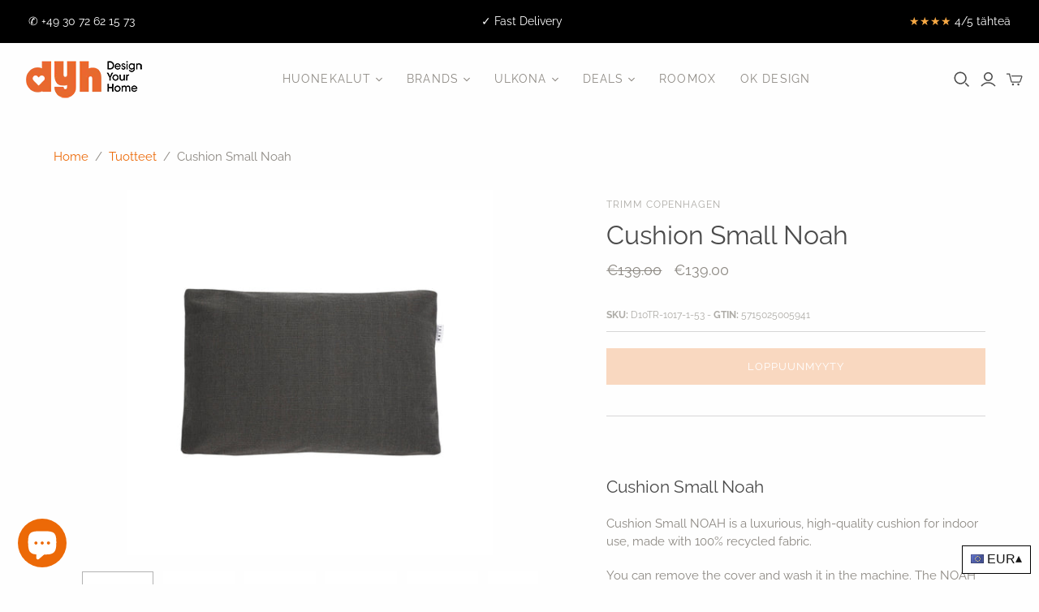

--- FILE ---
content_type: text/html; charset=utf-8
request_url: https://www.dyh.com/fi/products/cushion-small-noah
body_size: 76398
content:

<!DOCTYPE html>
<html class="no-js">
<head> 






    <script async src="//www.dyh.com/cdn/shop/t/23/assets/geolizr-lib.js?v=114710765970534342001630658638" type="text/javascript"></script>

<script>
    if(typeof Geolizr === "undefined") {
        var Geolizr = {};
        Geolizr.currencyDynamicCountry = false;
        Geolizr.version = 20200327;
    }

    // save geolizr-lib.js url to the sessionStorage
    sessionStorage.setItem('geolizr_lib_url', "//www.dyh.com/cdn/shop/t/23/assets/geolizr-lib.js?v=114710765970534342001630658638");
    if(typeof Geolizr.events === "undefined") Geolizr.events = {};
    if(typeof Geolizr.geolizrEvents === "undefined") Geolizr.geolizrEvents = [];

    Geolizr.config = function(config) {
        Geolizr.currency_widget_enabled = config.currency_widget_enabled === "true" || false;
        Geolizr.shopCurrency = 'EUR';
        Geolizr.shopifyFormatMoneySet = false;
        Geolizr.observeElements = [];
    };

    
    
    
        
            Geolizr.moneyFormats = {"EUR":{"moneyFormat":"&euro;{{amount}}","moneyWithCurrencyFormat":"&euro;{{amount}} EUR","calculationString":false},"GBP":{"moneyFormat":"&pound;{{amount}}","moneyWithCurrencyFormat":"&pound;{{amount}} GBP","calculationString":false},"DKK":{"moneyFormat":"{{amount_with_comma_separator}} kr.","moneyWithCurrencyFormat":"kr.{{amount_with_comma_separator}} DKK","calculationString":false},"SEK":{"moneyFormat":"{{amount_no_decimals}} kr","moneyWithCurrencyFormat":"{{amount_no_decimals}} kr SEK","calculationString":false}};
        
    

    Geolizr.shopifyCurrencyList = [];
    Geolizr.shopifyCurrency = {};
    Geolizr.shopifyCurrencyListIndex = {};
    let currency = {};
    
    currency = {
        "iso_code": "EUR",
        "name": "Euro",
        "symbol": "€",
        "shop_currency": true
    };
    if(currency.shop_currency) {
        Geolizr.shopifyCurrency = currency;
    }
    Geolizr.shopifyCurrencyList.push(currency);
    Geolizr.shopifyCurrencyListIndex[currency.iso_code] = Geolizr.shopifyCurrencyList.indexOf(currency);
    

    /* Geolizr Provider Setter */
    Geolizr.presetService = false;
    Geolizr.activateIpInfo = function(accessKey) { Geolizr.presetService = { name: 'ipInfo', accessKey: accessKey }; };
    Geolizr.activateLovelyAppProvider = function() { Geolizr.presetService = { name: 'lovelyAppProvider' }; };
    Geolizr.activateIpApiCo = function(accessKey) { Geolizr.presetService = { name: 'ipApiCo', accessKey: accessKey }; };
    Geolizr.activateDbIpProvider = function(accessKey) { Geolizr.presetService = { name: 'dbIpProvider', accessKey: accessKey }; };
    Geolizr.activateIpStackProvider = function(accessKey) { Geolizr.presetService = { name: 'ipStackProvider', accessKey: accessKey }; };
    Geolizr.activateGeolizrIPApiProvider = function(accessKey) { Geolizr.presetService = { name: 'geolizrIpApiProvider', accessKey: accessKey }; };

    

    /* Service Aliase */
    Geolizr.activateFreegeoip = Geolizr.activateIpStackProvider;
    Geolizr.requestLocaleRootUrl = "\/fi";
    Geolizr.addSystemEventListener = function(name, callback) {
        if (typeof Geolizr.realInit !== 'undefined') {
            Geolizr.realInit(function($) {
                callback({jquery: $});
            })
        } else {
            Geolizr.geolizrEvents.push(new CustomEvent(name));
            document.addEventListener(name, callback);
        }
    };

    Geolizr.addEventListener = function(name, callback, priority) {
        if(typeof priority == "undefined") priority = 100;
        if(typeof Geolizr.realAddEventListener === "undefined") {
            if (!Geolizr.events[name]) Geolizr.events[name] = [];
            Geolizr.events[name].push({callback: callback, priority: priority});
        } else {
            Geolizr.realAddEventListener(name, callback, priority);
        }
    };

    Geolizr.getGeoData = function(callback) {
        if(typeof Geolizr.realGetGeoData === "undefined") {
            Geolizr.addEventListener('geolizr.init', function() {
                Geolizr.getGeoData(callback);
            }, 200)
        } else {
            Geolizr.realGetGeoData(callback);
        }
    };

    Geolizr.init = function(callback, priority) {
        if(typeof Geolizr.realInit === "undefined")
            Geolizr.addEventListener("geolizr.init", callback, priority);
        else
            Geolizr.realInit(callback, priority);
    };


    Geolizr.notification_widget_enabled = false;
    Geolizr.popup_widget_enabled = false;
    Geolizr.api_widget_enabled = false;
    Geolizr.currency_widget_enabled = true;
    Geolizr.redirect_widget_enabled = false;

    Geolizr.enables = {
        'notification_widget_enabled': Geolizr.notification_widget_enabled,
        'popup_widget_enabled': Geolizr.popup_widget_enabled,
        'api_widget_enabled': Geolizr.api_widget_enabled,
        'currency_widget_enabled': Geolizr.currency_widget_enabled,
        'redirect_widget_enabled': Geolizr.redirect_widget_enabled
    };

    if(Geolizr.popup_widget_enabled || Geolizr.notification_widget_enabled || Geolizr.currency_widget_enabled) {
        
        Geolizr.geolizrCssFile = "//www.dyh.com/cdn/shop/t/23/assets/geolizr-lib.css?v=131976552225837042031614921238";
        
    }

    

</script>
<style>
    .geolizr-currency-switch-wrapper { visibility: hidden; }
    #geolizr-notification{position:fixed!important;top:0!important;left:0!important;margin:0!important;padding:0!important;width:100%!important;height:auto!important;min-height:0!important;max-height:none!important;z-index:10000000!important}
    #geolizr-notification>#geolizr-notification-message-wrapper{text-align:center!important;width:100%!important;padding:10px;-webkit-box-shadow:10px 10px 5px 0 rgba(143,143,143,.35);-moz-box-shadow:10px 10px 5px 0 rgba(143,143,143,.35);box-shadow:10px 10px 5px 0 rgba(143,143,143,.35)}
    #geolizr-dismiss-notification{box-sizing:content-box;padding:5px!important;margin:0!important;position:absolute!important;right:8px!important;text-decoration:none!important;font-family:Arial,serif ! important;top:8px!important;height:15px!important;border-radius:15px;width:15px!important;line-height:16px;font-size:20px;font-weight:700;cursor:pointer;display:inline-block}
    .geolizr-popup-background{position:fixed;top:0;left:0;right:0;bottom:0;height:100%;width:100%;z-index:10000005!important}
    .geolizr-popup{position:fixed!important;width:560px!important;height:400px!important;z-index:10000010!important;border:1px solid grey}
    .geolizr-popup.gp-center{top:50%!important;left:50%!important;margin-top:-200px!important;margin-left:-280px!important}
    .geolizr-popup.gp-mobile{width:84%!important;height:84%!important;top:0!important;left:0!important;margin:8%}
    #geolizr-popup-content-iframe{width:100%!important;height:100%!important;border:0}
    .slideInDown { -webkit-animation-name: slideInDown; animation-name: slideInDown; -webkit-animation-duration: 1s; animation-duration: 1s; -webkit-animation-fill-mode: both; animation-fill-mode: both; }
    @-webkit-keyframes slideInDown { 0% { -webkit-transform: translateY(-100%); transform: translateY(-100%); visibility: visible;} 100% {-webkit-transform: translateY(0); transform: translateY(0); } }
    @keyframes slideInDown { 0% {-webkit-transform: translateY(-100%); transform: translateY(-100%);visibility: visible; } 100% { -webkit-transform: translateY(0); transform: translateY(0); } }
    .geolizr-currency-switch-wrapper.geolizr-absolute-auto{z-index:10000000;position:fixed}
    .geolizr-currency-switch-wrapper{z-index:10000000!important;height:20px;width:85px;position:relative}
    .geolizr-currency-switcher{padding:1px 10px;margin:0;width:85px;height:30px;border-radius:4px;box-sizing: border-box;}
    .geolizr-currency-links{overflow:scroll;overflow-x:hidden;border-radius:4px;padding:5px 10px;margin:0;list-style:none;line-height:1.42857143;background-color:#fff;width:82px;max-height:200px;display:none}
    .geolizr-currency-switch-wrapper .geolizr-currency-links-up{bottom:30px;position:absolute}
    .geolizr-currency-switch-wrapper .geolizr-currency-links-down{top:30px;position:absolute}
    li.geolizr-currency-list-li{float:none!important;margin:0!important;padding:0 0 0 10px}
    .geolizr-currency-list-link{white-space:nowrap}
    .geolizr-currency-link i,.geolizr-currency-list-link i{width:16px!important;height:11px}
    [class^="famfamfam-flag"]{display:inline-block;width:16px;height:11px;line-height:11px}
    .geolizr-currency-switcher-value{width:42px;min-width:42px;max-width:42px;display:inline-block;text-align:left}
    .geolizr-currency-switcher-arrow-down,.geolizr-currency-switcher-arrow-up{content:"s";position:absolute;right:3px;top:0;width:16px;height:20px;margin:0}
    .geolizr-currency-switcher-arrow-up:after{content:"▴"}
    .geolizr-currency-switcher-arrow-down:after{content:"▾"}
    .geolizr-selectable-currency{width:42px;min-width:42px;max-width:42px;display:inline-block;text-align:left}
    .geolizr-shop-currency{width:42px;min-width:42px;max-width:42px;display:inline-block}
    .geolizr-currency-link li{padding:0;margin:0}
    #geolizr-notification-spanner{width:100%!important;line-height:4px!important;height:4px!important;min-height:4px!important;max-height:4px!important}
    body.geolizr-popup-open { overflow: hidden; }
</style>

<title>
    Cushion Small Noah
</title>


    <meta name="description" content="Cushion Small Noah Cushion Small NOAH is a luxurious, high-quality cushion for indoor use, made with 100% recycled fabric. You can remove the cover and wash it in the machine. The NOAH fabric is made entirely out of PES Bottles and polyester straps, which makes it very durable. While still having a softness and breatha">



    <!-- Google Tag Manager -->
    <script>
    (function(w,d,s,l,i){w[l]=w[l]||[];w[l].push({"gtm.start":
      new Date().getTime(),event:"gtm.js"});var f=d.getElementsByTagName(s)[0],
      j=d.createElement(s),dl=l!="dataLayer"?"&l="+l:"";j.async=true;j.src=
      "https://www.googletagmanager.com/gtm.js?id="+i+dl;f.parentNode.insertBefore(j,f);
    })(window,document,"script","dataLayer","GTM-M768G2Z");
    </script>
    <!-- End Google Tag Manager -->
    <script>
    window.dataLayer = window.dataLayer || [];
    </script>

  <meta charset="utf-8">
  <meta http-equiv="X-UA-Compatible" content="IE=edge">
  <meta name="viewport" content="width=device-width" />

  <script>
    var root_url = "/fi";
  </script>

  <link href="//www.dyh.com/cdn/shop/t/23/assets/theme.scss.css?v=176746878129265838201757429749" rel="stylesheet" type="text/css" media="all" />
  <link href="//www.dyh.com/cdn/shop/t/23/assets/variant-images-fix.css?v=37894333859100388501614921260" rel="stylesheet" type="text/css" media="all" />  
  
  
    <link rel="shortcut icon" href="//www.dyh.com/cdn/shop/files/favicon-16x16_16x16.png?v=1613756990" type="image/png" />
  

  
    <link rel="canonical" href="https://www.dyh.com/fi/products/cushion-small-noah" />
  

  















<meta property="og:site_name" content="Design Your Home">
<meta property="og:url" content="https://www.dyh.com/fi/products/cushion-small-noah">
<meta property="og:title" content="Cushion Small Noah">
<meta property="og:type" content="website">
<meta property="og:description" content="Cushion Small Noah Cushion Small NOAH is a luxurious, high-quality cushion for indoor use, made with 100% recycled fabric. You can remove the cover and wash it in the machine. The NOAH fabric is made entirely out of PES Bottles and polyester straps, which makes it very durable. While still having a softness and breatha">




    
    
    

    
    
    <meta
      property="og:image"
      content="https://www.dyh.com/cdn/shop/products/CushionSmall_Sage_1200x1200.jpg?v=1658156807"
    />
    <meta
      property="og:image:secure_url"
      content="https://www.dyh.com/cdn/shop/products/CushionSmall_Sage_1200x1200.jpg?v=1658156807"
    />
    <meta property="og:image:width" content="1200" />
    <meta property="og:image:height" content="1200" />
    
    
    <meta property="og:image:alt" content="Cushion Small Noah" />
  
















<meta name="twitter:title" content="Cushion Small Noah">
<meta name="twitter:description" content="Cushion Small Noah Cushion Small NOAH is a luxurious, high-quality cushion for indoor use, made with 100% recycled fabric. You can remove the cover and wash it in the machine. The NOAH fabric is made entirely out of PES Bottles and polyester straps, which makes it very durable. While still having a softness and breatha">


    
    
    
      
      
      <meta name="twitter:card" content="summary">
    
    
    <meta
      property="twitter:image"
      content="https://www.dyh.com/cdn/shop/products/CushionSmall_Sage_1200x1200_crop_center.jpg?v=1658156807"
    />
    <meta property="twitter:image:width" content="1200" />
    <meta property="twitter:image:height" content="1200" />
    
    
    <meta property="twitter:image:alt" content="Cushion Small Noah" />
  



  <script>window.performance && window.performance.mark && window.performance.mark('shopify.content_for_header.start');</script><meta id="shopify-digital-wallet" name="shopify-digital-wallet" content="/25635946544/digital_wallets/dialog">
<meta name="shopify-checkout-api-token" content="39ec77fd92954786b50c7a4a09c0c347">
<meta id="in-context-paypal-metadata" data-shop-id="25635946544" data-venmo-supported="false" data-environment="production" data-locale="en_US" data-paypal-v4="true" data-currency="EUR">
<link rel="alternate" hreflang="x-default" href="https://www.dyh.com/products/cushion-small-noah">
<link rel="alternate" hreflang="da" href="https://www.dyh.com/da/products/cushion-small-noah">
<link rel="alternate" hreflang="fi" href="https://www.dyh.com/fi/products/cushion-small-noah">
<link rel="alternate" hreflang="fr" href="https://www.dyh.com/fr/products/cushion-small-noah">
<link rel="alternate" hreflang="de" href="https://www.dyh.com/de/products/cushion-small-noah">
<link rel="alternate" hreflang="sv" href="https://www.dyh.com/sv/products/cushion-small-noah">
<link rel="alternate" type="application/json+oembed" href="https://www.dyh.com/fi/products/cushion-small-noah.oembed">
<script async="async" src="/checkouts/internal/preloads.js?locale=fi-DE"></script>
<script id="shopify-features" type="application/json">{"accessToken":"39ec77fd92954786b50c7a4a09c0c347","betas":["rich-media-storefront-analytics"],"domain":"www.dyh.com","predictiveSearch":true,"shopId":25635946544,"locale":"fi"}</script>
<script>var Shopify = Shopify || {};
Shopify.shop = "design-your-home-shop.myshopify.com";
Shopify.locale = "fi";
Shopify.currency = {"active":"EUR","rate":"1.0"};
Shopify.country = "DE";
Shopify.theme = {"name":"DYH Live Theme","id":120139972678,"schema_name":"Atlantic","schema_version":"14.1.0","theme_store_id":566,"role":"main"};
Shopify.theme.handle = "null";
Shopify.theme.style = {"id":null,"handle":null};
Shopify.cdnHost = "www.dyh.com/cdn";
Shopify.routes = Shopify.routes || {};
Shopify.routes.root = "/fi/";</script>
<script type="module">!function(o){(o.Shopify=o.Shopify||{}).modules=!0}(window);</script>
<script>!function(o){function n(){var o=[];function n(){o.push(Array.prototype.slice.apply(arguments))}return n.q=o,n}var t=o.Shopify=o.Shopify||{};t.loadFeatures=n(),t.autoloadFeatures=n()}(window);</script>
<script id="shop-js-analytics" type="application/json">{"pageType":"product"}</script>
<script defer="defer" async type="module" src="//www.dyh.com/cdn/shopifycloud/shop-js/modules/v2/client.init-shop-cart-sync_DIa52H0l.fi.esm.js"></script>
<script defer="defer" async type="module" src="//www.dyh.com/cdn/shopifycloud/shop-js/modules/v2/chunk.common_wBqwUSyV.esm.js"></script>
<script type="module">
  await import("//www.dyh.com/cdn/shopifycloud/shop-js/modules/v2/client.init-shop-cart-sync_DIa52H0l.fi.esm.js");
await import("//www.dyh.com/cdn/shopifycloud/shop-js/modules/v2/chunk.common_wBqwUSyV.esm.js");

  window.Shopify.SignInWithShop?.initShopCartSync?.({"fedCMEnabled":true,"windoidEnabled":true});

</script>
<script>(function() {
  var isLoaded = false;
  function asyncLoad() {
    if (isLoaded) return;
    isLoaded = true;
    var urls = ["\/\/cdn.shopify.com\/proxy\/09514d4ed17c431734d898629d74ea4a361a1d4ccedbaa5df9b3cae5dc35278b\/s.pandect.es\/scripts\/pandectes-core.js?shop=design-your-home-shop.myshopify.com\u0026sp-cache-control=cHVibGljLCBtYXgtYWdlPTkwMA"];
    for (var i = 0; i < urls.length; i++) {
      var s = document.createElement('script');
      s.type = 'text/javascript';
      s.async = true;
      s.src = urls[i];
      var x = document.getElementsByTagName('script')[0];
      x.parentNode.insertBefore(s, x);
    }
  };
  if(window.attachEvent) {
    window.attachEvent('onload', asyncLoad);
  } else {
    window.addEventListener('load', asyncLoad, false);
  }
})();</script>
<script id="__st">var __st={"a":25635946544,"offset":3600,"reqid":"f46f9883-0479-4382-8e30-09280b406ec2-1764239068","pageurl":"www.dyh.com\/fi\/products\/cushion-small-noah","u":"59f0a0f20c1b","p":"product","rtyp":"product","rid":6824508129350};</script>
<script>window.ShopifyPaypalV4VisibilityTracking = true;</script>
<script id="captcha-bootstrap">!function(){'use strict';const t='contact',e='account',n='new_comment',o=[[t,t],['blogs',n],['comments',n],[t,'customer']],c=[[e,'customer_login'],[e,'guest_login'],[e,'recover_customer_password'],[e,'create_customer']],r=t=>t.map((([t,e])=>`form[action*='/${t}']:not([data-nocaptcha='true']) input[name='form_type'][value='${e}']`)).join(','),a=t=>()=>t?[...document.querySelectorAll(t)].map((t=>t.form)):[];function s(){const t=[...o],e=r(t);return a(e)}const i='password',u='form_key',d=['recaptcha-v3-token','g-recaptcha-response','h-captcha-response',i],f=()=>{try{return window.sessionStorage}catch{return}},m='__shopify_v',_=t=>t.elements[u];function p(t,e,n=!1){try{const o=window.sessionStorage,c=JSON.parse(o.getItem(e)),{data:r}=function(t){const{data:e,action:n}=t;return t[m]||n?{data:e,action:n}:{data:t,action:n}}(c);for(const[e,n]of Object.entries(r))t.elements[e]&&(t.elements[e].value=n);n&&o.removeItem(e)}catch(o){console.error('form repopulation failed',{error:o})}}const l='form_type',E='cptcha';function T(t){t.dataset[E]=!0}const w=window,h=w.document,L='Shopify',v='ce_forms',y='captcha';let A=!1;((t,e)=>{const n=(g='f06e6c50-85a8-45c8-87d0-21a2b65856fe',I='https://cdn.shopify.com/shopifycloud/storefront-forms-hcaptcha/ce_storefront_forms_captcha_hcaptcha.v1.5.2.iife.js',D={infoText:'hCaptchan suojaama',privacyText:'Tietosuoja',termsText:'Ehdot'},(t,e,n)=>{const o=w[L][v],c=o.bindForm;if(c)return c(t,g,e,D).then(n);var r;o.q.push([[t,g,e,D],n]),r=I,A||(h.body.append(Object.assign(h.createElement('script'),{id:'captcha-provider',async:!0,src:r})),A=!0)});var g,I,D;w[L]=w[L]||{},w[L][v]=w[L][v]||{},w[L][v].q=[],w[L][y]=w[L][y]||{},w[L][y].protect=function(t,e){n(t,void 0,e),T(t)},Object.freeze(w[L][y]),function(t,e,n,w,h,L){const[v,y,A,g]=function(t,e,n){const i=e?o:[],u=t?c:[],d=[...i,...u],f=r(d),m=r(i),_=r(d.filter((([t,e])=>n.includes(e))));return[a(f),a(m),a(_),s()]}(w,h,L),I=t=>{const e=t.target;return e instanceof HTMLFormElement?e:e&&e.form},D=t=>v().includes(t);t.addEventListener('submit',(t=>{const e=I(t);if(!e)return;const n=D(e)&&!e.dataset.hcaptchaBound&&!e.dataset.recaptchaBound,o=_(e),c=g().includes(e)&&(!o||!o.value);(n||c)&&t.preventDefault(),c&&!n&&(function(t){try{if(!f())return;!function(t){const e=f();if(!e)return;const n=_(t);if(!n)return;const o=n.value;o&&e.removeItem(o)}(t);const e=Array.from(Array(32),(()=>Math.random().toString(36)[2])).join('');!function(t,e){_(t)||t.append(Object.assign(document.createElement('input'),{type:'hidden',name:u})),t.elements[u].value=e}(t,e),function(t,e){const n=f();if(!n)return;const o=[...t.querySelectorAll(`input[type='${i}']`)].map((({name:t})=>t)),c=[...d,...o],r={};for(const[a,s]of new FormData(t).entries())c.includes(a)||(r[a]=s);n.setItem(e,JSON.stringify({[m]:1,action:t.action,data:r}))}(t,e)}catch(e){console.error('failed to persist form',e)}}(e),e.submit())}));const S=(t,e)=>{t&&!t.dataset[E]&&(n(t,e.some((e=>e===t))),T(t))};for(const o of['focusin','change'])t.addEventListener(o,(t=>{const e=I(t);D(e)&&S(e,y())}));const B=e.get('form_key'),M=e.get(l),P=B&&M;t.addEventListener('DOMContentLoaded',(()=>{const t=y();if(P)for(const e of t)e.elements[l].value===M&&p(e,B);[...new Set([...A(),...v().filter((t=>'true'===t.dataset.shopifyCaptcha))])].forEach((e=>S(e,t)))}))}(h,new URLSearchParams(w.location.search),n,t,e,['guest_login'])})(!0,!0)}();</script>
<script integrity="sha256-52AcMU7V7pcBOXWImdc/TAGTFKeNjmkeM1Pvks/DTgc=" data-source-attribution="shopify.loadfeatures" defer="defer" src="//www.dyh.com/cdn/shopifycloud/storefront/assets/storefront/load_feature-81c60534.js" crossorigin="anonymous"></script>
<script data-source-attribution="shopify.dynamic_checkout.dynamic.init">var Shopify=Shopify||{};Shopify.PaymentButton=Shopify.PaymentButton||{isStorefrontPortableWallets:!0,init:function(){window.Shopify.PaymentButton.init=function(){};var t=document.createElement("script");t.src="https://www.dyh.com/cdn/shopifycloud/portable-wallets/latest/portable-wallets.fi.js",t.type="module",document.head.appendChild(t)}};
</script>
<script data-source-attribution="shopify.dynamic_checkout.buyer_consent">
  function portableWalletsHideBuyerConsent(e){var t=document.getElementById("shopify-buyer-consent"),n=document.getElementById("shopify-subscription-policy-button");t&&n&&(t.classList.add("hidden"),t.setAttribute("aria-hidden","true"),n.removeEventListener("click",e))}function portableWalletsShowBuyerConsent(e){var t=document.getElementById("shopify-buyer-consent"),n=document.getElementById("shopify-subscription-policy-button");t&&n&&(t.classList.remove("hidden"),t.removeAttribute("aria-hidden"),n.addEventListener("click",e))}window.Shopify?.PaymentButton&&(window.Shopify.PaymentButton.hideBuyerConsent=portableWalletsHideBuyerConsent,window.Shopify.PaymentButton.showBuyerConsent=portableWalletsShowBuyerConsent);
</script>
<script data-source-attribution="shopify.dynamic_checkout.cart.bootstrap">document.addEventListener("DOMContentLoaded",(function(){function t(){return document.querySelector("shopify-accelerated-checkout-cart, shopify-accelerated-checkout")}if(t())Shopify.PaymentButton.init();else{new MutationObserver((function(e,n){t()&&(Shopify.PaymentButton.init(),n.disconnect())})).observe(document.body,{childList:!0,subtree:!0})}}));
</script>
<link id="shopify-accelerated-checkout-styles" rel="stylesheet" media="screen" href="https://www.dyh.com/cdn/shopifycloud/portable-wallets/latest/accelerated-checkout-backwards-compat.css" crossorigin="anonymous">
<style id="shopify-accelerated-checkout-cart">
        #shopify-buyer-consent {
  margin-top: 1em;
  display: inline-block;
  width: 100%;
}

#shopify-buyer-consent.hidden {
  display: none;
}

#shopify-subscription-policy-button {
  background: none;
  border: none;
  padding: 0;
  text-decoration: underline;
  font-size: inherit;
  cursor: pointer;
}

#shopify-subscription-policy-button::before {
  box-shadow: none;
}

      </style>

<script>window.performance && window.performance.mark && window.performance.mark('shopify.content_for_header.end');</script>

  <script>
    document.documentElement.className=document.documentElement.className.replace(/\bno-js\b/,'js');
    if(window.Shopify&&window.Shopify.designMode)document.documentElement.className+=' in-theme-editor';
  </script>

  
<script>
  Theme = {}
  Theme.version = "14.1.0";
  Theme.products = new Array();
  Theme.shippingCalcErrorMessage = "Virhe: zip / postal code ----error_message";
  Theme.shippingCalcMultiRates = "On olemassa --number_of_rates-- toimituskulut saatavilla --osoite--, alkaen --korko--.";
  Theme.shippingCalcOneRate = "Siellä on yksi rahtihintatietoa saatavilla --osoite--.";
  Theme.shippingCalcNoRates = "Emme toimita tämä kohde.";
  Theme.shippingCalcRateValues = "--rate_title-- at --korko--";
  Theme.userLoggedIn = false;
  Theme.userAddress = '';
  Theme.centerHeader = false;

  Theme.cartItemsOne = "tuote";
  Theme.cartItemsOther = "kohteita";

  Theme.addToCart = "Lisää ostoskoriin";
  Theme.soldOut = "Loppuunmyyty";
  Theme.unavailable = "Käytettävissä";

</script>




<noscript id="limoniapps-discountninja-deferred-css">
<link href="//www.dyh.com/cdn/shop/t/23/assets/limoniapps-discountninja.css?v=101666824353149302011614921286" rel="stylesheet" type="text/css" media="all" />
</noscript>


<script type="text/javascript">
try { let a = window.location.href.replace(window.location.hash, ""); let b = [], hash; let c = a.slice(a.indexOf('?') + 1).split('&'); for (let i = 0; i < c.length; i++) {hash = c[i].split('='); b.push(hash[0]); b[hash[0]] = hash[1];} let d = b["token"]; let e = b["discountcode"]; let f = 'limoniapps-discountninja-'; if (d) sessionStorage.setItem(f + 'savedtoken', d); if (e) sessionStorage.setItem(f + 'saveddiscountcode', e); } catch (e) { let a = 0; }
try { var loadLimoniAppsDiscountNinjaDeferredStyles=function(){var e=document.getElementById("limoniapps-discountninja-deferred-css"),n=document.createElement("div");n.innerHTML=e.textContent,document.head.appendChild(n),e.parentElement.removeChild(e)},raf=requestAnimationFrame||mozRequestAnimationFrame||webkitRequestAnimationFrame||msRequestAnimationFrame;raf?raf(function(){window.setTimeout(loadLimoniAppsDiscountNinjaDeferredStyles,0)}):window.addEventListener("load",function(){window.setTimeout(loadLimoniAppsDiscountNinjaDeferredStyles,0)}); } catch (e) { let a = 0; }
</script>






<!-- BEGIN app block: shopify://apps/klaviyo-email-marketing-sms/blocks/klaviyo-onsite-embed/2632fe16-c075-4321-a88b-50b567f42507 -->












  <script async src="https://static.klaviyo.com/onsite/js/VBXfBX/klaviyo.js?company_id=VBXfBX"></script>
  <script>!function(){if(!window.klaviyo){window._klOnsite=window._klOnsite||[];try{window.klaviyo=new Proxy({},{get:function(n,i){return"push"===i?function(){var n;(n=window._klOnsite).push.apply(n,arguments)}:function(){for(var n=arguments.length,o=new Array(n),w=0;w<n;w++)o[w]=arguments[w];var t="function"==typeof o[o.length-1]?o.pop():void 0,e=new Promise((function(n){window._klOnsite.push([i].concat(o,[function(i){t&&t(i),n(i)}]))}));return e}}})}catch(n){window.klaviyo=window.klaviyo||[],window.klaviyo.push=function(){var n;(n=window._klOnsite).push.apply(n,arguments)}}}}();</script>

  




  <script>
    window.klaviyoReviewsProductDesignMode = false
  </script>







<!-- END app block --><!-- BEGIN app block: shopify://apps/seo-manager-venntov/blocks/seomanager/c54c366f-d4bb-4d52-8d2f-dd61ce8e7e12 --><!-- BEGIN app snippet: SEOManager4 -->
<meta name='seomanager' content='4.0.5' /> 


<script>
	function sm_htmldecode(str) {
		var txt = document.createElement('textarea');
		txt.innerHTML = str;
		return txt.value;
	}

	var venntov_title = sm_htmldecode("Cushion Small Noah");
	var venntov_description = sm_htmldecode("Cushion Small Noah Cushion Small NOAH is a luxurious, high-quality cushion for indoor use, made with 100% recycled fabric. You can remove the cover and wash it in the machine. The NOAH fabric is made entirely out of PES Bottles and polyester straps, which makes it very durable. While still having a softness and breatha");
	
	if (venntov_title != '') {
		document.title = venntov_title;	
	}
	else {
		document.title = "Cushion Small Noah";	
	}

	if (document.querySelector('meta[name="description"]') == null) {
		var venntov_desc = document.createElement('meta');
		venntov_desc.name = "description";
		venntov_desc.content = venntov_description;
		var venntov_head = document.head;
		venntov_head.appendChild(venntov_desc);
	} else {
		document.querySelector('meta[name="description"]').setAttribute("content", venntov_description);
	}
</script>

<script>
	var venntov_robotVals = "index, follow, max-image-preview:large, max-snippet:-1, max-video-preview:-1";
	if (venntov_robotVals !== "") {
		document.querySelectorAll("[name='robots']").forEach(e => e.remove());
		var venntov_robotMeta = document.createElement('meta');
		venntov_robotMeta.name = "robots";
		venntov_robotMeta.content = venntov_robotVals;
		var venntov_head = document.head;
		venntov_head.appendChild(venntov_robotMeta);
	}
</script>

<script>
	var venntov_googleVals = "";
	if (venntov_googleVals !== "") {
		document.querySelectorAll("[name='google']").forEach(e => e.remove());
		var venntov_googleMeta = document.createElement('meta');
		venntov_googleMeta.name = "google";
		venntov_googleMeta.content = venntov_googleVals;
		var venntov_head = document.head;
		venntov_head.appendChild(venntov_googleMeta);
	}
	</script>
	<!-- JSON-LD support -->
			<script type="application/ld+json">
			{
				"@context": "https://schema.org",
				"@id": "https://www.dyh.com/fi/products/cushion-small-noah",
				"@type": "Product","sku": null,"mpn": null,"brand": {
					"@type": "Brand",
					"name": "Trimm Copenhagen"
				},
				"description": "Cushion Small Noah\nCushion Small NOAH is a luxurious, high-quality cushion for indoor use, made with 100% recycled fabric.\nYou can remove the cover and wash it in the machine. The NOAH fabric is made entirely out of PES Bottles and polyester straps, which makes it very durable. While still having a softness and breathable comfort to it. Read more about the Crevin NOAH. \nWeight: 0.75 kgDimensions: 60 × 45 cmColorCoffee, Coral, Dark Green, Honey, Sage, Sand, Stone, Terracotta, WhiteMaterial: Recycled NOAHFilling: Silicone\nINFO\n\nRemovable cover\nBreathable comfort\nLightfastness: 5-6\n\nCOVER\n\nOekotex certified\nBiocide and PFCs free\nZero-waste production\n100% PES Recycled Fibre\n\nCLEANING\n\nRemove the cover from the product\nWash cover at 30˚ C, using a washing program with delicate cycle\nAir dry\nIron at medium heat\n",
				"url": "https://www.dyh.com/fi/products/cushion-small-noah",
				"name": "Cushion Small Noah","image": "https://www.dyh.com/cdn/shop/products/CushionSmall_Sage.jpg?v=1658156807&width=1024","offers": [{
							"@type": "Offer",
							"availability": "https://schema.org/OutOfStock",
							"itemCondition": "https://schema.org/NewCondition",
							"priceCurrency": "EUR",
							"price": "139.00",
							"priceValidUntil": "2026-11-27",
							"url": "https://www.dyh.com/fi/products/cushion-small-noah?variant=39805700735046",
							"checkoutPageURLTemplate": "https://www.dyh.com/cart/add?id=39805700735046&quantity=1",
								"image": "https://www.dyh.com/cdn/shop/products/CushionSmall_Coffee.jpg?v=1658156801&width=1024",
							"mpn": "D10TR-1017-1-53",
								"sku": "D10TR-1017-1-53",
								"gtin13": "5715025005941",
							"seller": {
								"@type": "Organization",
								"name": "Design Your Home"
							}
						},{
							"@type": "Offer",
							"availability": "https://schema.org/OutOfStock",
							"itemCondition": "https://schema.org/NewCondition",
							"priceCurrency": "EUR",
							"price": "139.00",
							"priceValidUntil": "2026-11-27",
							"url": "https://www.dyh.com/fi/products/cushion-small-noah?variant=39805700767814",
							"checkoutPageURLTemplate": "https://www.dyh.com/cart/add?id=39805700767814&quantity=1",
								"image": "https://www.dyh.com/cdn/shop/products/CushionSmall_Coral.jpg?v=1658156803&width=1024",
							"mpn": "D10TR-1017-1-21",
								"sku": "D10TR-1017-1-21",
								"gtin13": "5715025005972",
							"seller": {
								"@type": "Organization",
								"name": "Design Your Home"
							}
						},{
							"@type": "Offer",
							"availability": "https://schema.org/OutOfStock",
							"itemCondition": "https://schema.org/NewCondition",
							"priceCurrency": "EUR",
							"price": "139.00",
							"priceValidUntil": "2026-11-27",
							"url": "https://www.dyh.com/fi/products/cushion-small-noah?variant=39805700800582",
							"checkoutPageURLTemplate": "https://www.dyh.com/cart/add?id=39805700800582&quantity=1",
								"image": "https://www.dyh.com/cdn/shop/products/CushionSmall_DarkGreen.jpg?v=1658156804&width=1024",
							"mpn": "D10TR-1017-1-38",
								"sku": "D10TR-1017-1-38",
								"gtin13": "5715025005958",
							"seller": {
								"@type": "Organization",
								"name": "Design Your Home"
							}
						},{
							"@type": "Offer",
							"availability": "https://schema.org/OutOfStock",
							"itemCondition": "https://schema.org/NewCondition",
							"priceCurrency": "EUR",
							"price": "139.00",
							"priceValidUntil": "2026-11-27",
							"url": "https://www.dyh.com/fi/products/cushion-small-noah?variant=39805700833350",
							"checkoutPageURLTemplate": "https://www.dyh.com/cart/add?id=39805700833350&quantity=1",
								"image": "https://www.dyh.com/cdn/shop/products/CushionSmall_Honey.jpg?v=1658156806&width=1024",
							"mpn": "D10TR-1017-1-20",
								"sku": "D10TR-1017-1-20",
								"gtin13": "5715025005996",
							"seller": {
								"@type": "Organization",
								"name": "Design Your Home"
							}
						},{
							"@type": "Offer",
							"availability": "https://schema.org/OutOfStock",
							"itemCondition": "https://schema.org/NewCondition",
							"priceCurrency": "EUR",
							"price": "139.00",
							"priceValidUntil": "2026-11-27",
							"url": "https://www.dyh.com/fi/products/cushion-small-noah?variant=39805700866118",
							"checkoutPageURLTemplate": "https://www.dyh.com/cart/add?id=39805700866118&quantity=1",
								"image": "https://www.dyh.com/cdn/shop/products/CushionSmall_Sage.jpg?v=1658156807&width=1024",
							"mpn": "D10TR-1017-1-33",
								"sku": "D10TR-1017-1-33",
								"gtin13": "5715025005965",
							"seller": {
								"@type": "Organization",
								"name": "Design Your Home"
							}
						},{
							"@type": "Offer",
							"availability": "https://schema.org/OutOfStock",
							"itemCondition": "https://schema.org/NewCondition",
							"priceCurrency": "EUR",
							"price": "139.00",
							"priceValidUntil": "2026-11-27",
							"url": "https://www.dyh.com/fi/products/cushion-small-noah?variant=39805700898886",
							"checkoutPageURLTemplate": "https://www.dyh.com/cart/add?id=39805700898886&quantity=1",
								"image": "https://www.dyh.com/cdn/shop/products/CushionSmall_Sand.jpg?v=1658156809&width=1024",
							"mpn": "D10TR-1017-1-18",
								"sku": "D10TR-1017-1-18",
								"gtin13": "5715025005927",
							"seller": {
								"@type": "Organization",
								"name": "Design Your Home"
							}
						},{
							"@type": "Offer",
							"availability": "https://schema.org/OutOfStock",
							"itemCondition": "https://schema.org/NewCondition",
							"priceCurrency": "EUR",
							"price": "139.00",
							"priceValidUntil": "2026-11-27",
							"url": "https://www.dyh.com/fi/products/cushion-small-noah?variant=39805700931654",
							"checkoutPageURLTemplate": "https://www.dyh.com/cart/add?id=39805700931654&quantity=1",
								"image": "https://www.dyh.com/cdn/shop/products/CushionSmall_Stone.jpg?v=1658156812&width=1024",
							"mpn": "D10TR-1017-1-54",
								"sku": "D10TR-1017-1-54",
								"gtin13": "5715025005934",
							"seller": {
								"@type": "Organization",
								"name": "Design Your Home"
							}
						},{
							"@type": "Offer",
							"availability": "https://schema.org/OutOfStock",
							"itemCondition": "https://schema.org/NewCondition",
							"priceCurrency": "EUR",
							"price": "139.00",
							"priceValidUntil": "2026-11-27",
							"url": "https://www.dyh.com/fi/products/cushion-small-noah?variant=39805700964422",
							"checkoutPageURLTemplate": "https://www.dyh.com/cart/add?id=39805700964422&quantity=1",
								"image": "https://www.dyh.com/cdn/shop/products/CushionSmall_Terracotta.jpg?v=1658156814&width=1024",
							"mpn": "D10TR-1017-1-26",
								"sku": "D10TR-1017-1-26",
								"gtin13": "5715025005989",
							"seller": {
								"@type": "Organization",
								"name": "Design Your Home"
							}
						},{
							"@type": "Offer",
							"availability": "https://schema.org/OutOfStock",
							"itemCondition": "https://schema.org/NewCondition",
							"priceCurrency": "EUR",
							"price": "139.00",
							"priceValidUntil": "2026-11-27",
							"url": "https://www.dyh.com/fi/products/cushion-small-noah?variant=39805700997190",
							"checkoutPageURLTemplate": "https://www.dyh.com/cart/add?id=39805700997190&quantity=1",
								"image": "https://www.dyh.com/cdn/shop/products/CushionSmall_White.jpg?v=1658156815&width=1024",
							"mpn": "D10TR-1017-1-05",
								"sku": "D10TR-1017-1-05",
								"gtin13": "5715025005910",
							"seller": {
								"@type": "Organization",
								"name": "Design Your Home"
							}
						}]}
			</script>
<script type="application/ld+json">
				{
					"@context": "http://schema.org",
					"@type": "BreadcrumbList",
					"name": "Breadcrumbs",
					"itemListElement": [{
							"@type": "ListItem",
							"position": 1,
							"name": "Cushion Small Noah",
							"item": "https://www.dyh.com/products/cushion-small-noah"
						}]
				}
				</script>
<!-- 524F4D20383A3331 --><!-- END app snippet -->

<!-- END app block --><script src="https://cdn.shopify.com/extensions/7bc9bb47-adfa-4267-963e-cadee5096caf/inbox-1252/assets/inbox-chat-loader.js" type="text/javascript" defer="defer"></script>
<link href="https://monorail-edge.shopifysvc.com" rel="dns-prefetch">
<script>(function(){if ("sendBeacon" in navigator && "performance" in window) {try {var session_token_from_headers = performance.getEntriesByType('navigation')[0].serverTiming.find(x => x.name == '_s').description;} catch {var session_token_from_headers = undefined;}var session_cookie_matches = document.cookie.match(/_shopify_s=([^;]*)/);var session_token_from_cookie = session_cookie_matches && session_cookie_matches.length === 2 ? session_cookie_matches[1] : "";var session_token = session_token_from_headers || session_token_from_cookie || "";function handle_abandonment_event(e) {var entries = performance.getEntries().filter(function(entry) {return /monorail-edge.shopifysvc.com/.test(entry.name);});if (!window.abandonment_tracked && entries.length === 0) {window.abandonment_tracked = true;var currentMs = Date.now();var navigation_start = performance.timing.navigationStart;var payload = {shop_id: 25635946544,url: window.location.href,navigation_start,duration: currentMs - navigation_start,session_token,page_type: "product"};window.navigator.sendBeacon("https://monorail-edge.shopifysvc.com/v1/produce", JSON.stringify({schema_id: "online_store_buyer_site_abandonment/1.1",payload: payload,metadata: {event_created_at_ms: currentMs,event_sent_at_ms: currentMs}}));}}window.addEventListener('pagehide', handle_abandonment_event);}}());</script>
<script id="web-pixels-manager-setup">(function e(e,d,r,n,o){if(void 0===o&&(o={}),!Boolean(null===(a=null===(i=window.Shopify)||void 0===i?void 0:i.analytics)||void 0===a?void 0:a.replayQueue)){var i,a;window.Shopify=window.Shopify||{};var t=window.Shopify;t.analytics=t.analytics||{};var s=t.analytics;s.replayQueue=[],s.publish=function(e,d,r){return s.replayQueue.push([e,d,r]),!0};try{self.performance.mark("wpm:start")}catch(e){}var l=function(){var e={modern:/Edge?\/(1{2}[4-9]|1[2-9]\d|[2-9]\d{2}|\d{4,})\.\d+(\.\d+|)|Firefox\/(1{2}[4-9]|1[2-9]\d|[2-9]\d{2}|\d{4,})\.\d+(\.\d+|)|Chrom(ium|e)\/(9{2}|\d{3,})\.\d+(\.\d+|)|(Maci|X1{2}).+ Version\/(15\.\d+|(1[6-9]|[2-9]\d|\d{3,})\.\d+)([,.]\d+|)( \(\w+\)|)( Mobile\/\w+|) Safari\/|Chrome.+OPR\/(9{2}|\d{3,})\.\d+\.\d+|(CPU[ +]OS|iPhone[ +]OS|CPU[ +]iPhone|CPU IPhone OS|CPU iPad OS)[ +]+(15[._]\d+|(1[6-9]|[2-9]\d|\d{3,})[._]\d+)([._]\d+|)|Android:?[ /-](13[3-9]|1[4-9]\d|[2-9]\d{2}|\d{4,})(\.\d+|)(\.\d+|)|Android.+Firefox\/(13[5-9]|1[4-9]\d|[2-9]\d{2}|\d{4,})\.\d+(\.\d+|)|Android.+Chrom(ium|e)\/(13[3-9]|1[4-9]\d|[2-9]\d{2}|\d{4,})\.\d+(\.\d+|)|SamsungBrowser\/([2-9]\d|\d{3,})\.\d+/,legacy:/Edge?\/(1[6-9]|[2-9]\d|\d{3,})\.\d+(\.\d+|)|Firefox\/(5[4-9]|[6-9]\d|\d{3,})\.\d+(\.\d+|)|Chrom(ium|e)\/(5[1-9]|[6-9]\d|\d{3,})\.\d+(\.\d+|)([\d.]+$|.*Safari\/(?![\d.]+ Edge\/[\d.]+$))|(Maci|X1{2}).+ Version\/(10\.\d+|(1[1-9]|[2-9]\d|\d{3,})\.\d+)([,.]\d+|)( \(\w+\)|)( Mobile\/\w+|) Safari\/|Chrome.+OPR\/(3[89]|[4-9]\d|\d{3,})\.\d+\.\d+|(CPU[ +]OS|iPhone[ +]OS|CPU[ +]iPhone|CPU IPhone OS|CPU iPad OS)[ +]+(10[._]\d+|(1[1-9]|[2-9]\d|\d{3,})[._]\d+)([._]\d+|)|Android:?[ /-](13[3-9]|1[4-9]\d|[2-9]\d{2}|\d{4,})(\.\d+|)(\.\d+|)|Mobile Safari.+OPR\/([89]\d|\d{3,})\.\d+\.\d+|Android.+Firefox\/(13[5-9]|1[4-9]\d|[2-9]\d{2}|\d{4,})\.\d+(\.\d+|)|Android.+Chrom(ium|e)\/(13[3-9]|1[4-9]\d|[2-9]\d{2}|\d{4,})\.\d+(\.\d+|)|Android.+(UC? ?Browser|UCWEB|U3)[ /]?(15\.([5-9]|\d{2,})|(1[6-9]|[2-9]\d|\d{3,})\.\d+)\.\d+|SamsungBrowser\/(5\.\d+|([6-9]|\d{2,})\.\d+)|Android.+MQ{2}Browser\/(14(\.(9|\d{2,})|)|(1[5-9]|[2-9]\d|\d{3,})(\.\d+|))(\.\d+|)|K[Aa][Ii]OS\/(3\.\d+|([4-9]|\d{2,})\.\d+)(\.\d+|)/},d=e.modern,r=e.legacy,n=navigator.userAgent;return n.match(d)?"modern":n.match(r)?"legacy":"unknown"}(),u="modern"===l?"modern":"legacy",c=(null!=n?n:{modern:"",legacy:""})[u],f=function(e){return[e.baseUrl,"/wpm","/b",e.hashVersion,"modern"===e.buildTarget?"m":"l",".js"].join("")}({baseUrl:d,hashVersion:r,buildTarget:u}),m=function(e){var d=e.version,r=e.bundleTarget,n=e.surface,o=e.pageUrl,i=e.monorailEndpoint;return{emit:function(e){var a=e.status,t=e.errorMsg,s=(new Date).getTime(),l=JSON.stringify({metadata:{event_sent_at_ms:s},events:[{schema_id:"web_pixels_manager_load/3.1",payload:{version:d,bundle_target:r,page_url:o,status:a,surface:n,error_msg:t},metadata:{event_created_at_ms:s}}]});if(!i)return console&&console.warn&&console.warn("[Web Pixels Manager] No Monorail endpoint provided, skipping logging."),!1;try{return self.navigator.sendBeacon.bind(self.navigator)(i,l)}catch(e){}var u=new XMLHttpRequest;try{return u.open("POST",i,!0),u.setRequestHeader("Content-Type","text/plain"),u.send(l),!0}catch(e){return console&&console.warn&&console.warn("[Web Pixels Manager] Got an unhandled error while logging to Monorail."),!1}}}}({version:r,bundleTarget:l,surface:e.surface,pageUrl:self.location.href,monorailEndpoint:e.monorailEndpoint});try{o.browserTarget=l,function(e){var d=e.src,r=e.async,n=void 0===r||r,o=e.onload,i=e.onerror,a=e.sri,t=e.scriptDataAttributes,s=void 0===t?{}:t,l=document.createElement("script"),u=document.querySelector("head"),c=document.querySelector("body");if(l.async=n,l.src=d,a&&(l.integrity=a,l.crossOrigin="anonymous"),s)for(var f in s)if(Object.prototype.hasOwnProperty.call(s,f))try{l.dataset[f]=s[f]}catch(e){}if(o&&l.addEventListener("load",o),i&&l.addEventListener("error",i),u)u.appendChild(l);else{if(!c)throw new Error("Did not find a head or body element to append the script");c.appendChild(l)}}({src:f,async:!0,onload:function(){if(!function(){var e,d;return Boolean(null===(d=null===(e=window.Shopify)||void 0===e?void 0:e.analytics)||void 0===d?void 0:d.initialized)}()){var d=window.webPixelsManager.init(e)||void 0;if(d){var r=window.Shopify.analytics;r.replayQueue.forEach((function(e){var r=e[0],n=e[1],o=e[2];d.publishCustomEvent(r,n,o)})),r.replayQueue=[],r.publish=d.publishCustomEvent,r.visitor=d.visitor,r.initialized=!0}}},onerror:function(){return m.emit({status:"failed",errorMsg:"".concat(f," has failed to load")})},sri:function(e){var d=/^sha384-[A-Za-z0-9+/=]+$/;return"string"==typeof e&&d.test(e)}(c)?c:"",scriptDataAttributes:o}),m.emit({status:"loading"})}catch(e){m.emit({status:"failed",errorMsg:(null==e?void 0:e.message)||"Unknown error"})}}})({shopId: 25635946544,storefrontBaseUrl: "https://www.dyh.com",extensionsBaseUrl: "https://extensions.shopifycdn.com/cdn/shopifycloud/web-pixels-manager",monorailEndpoint: "https://monorail-edge.shopifysvc.com/unstable/produce_batch",surface: "storefront-renderer",enabledBetaFlags: ["2dca8a86"],webPixelsConfigList: [{"id":"1046413576","configuration":"{\"config\":\"{\\\"pixel_id\\\":\\\"G-08QCL2XXJC\\\",\\\"gtag_events\\\":[{\\\"type\\\":\\\"purchase\\\",\\\"action_label\\\":\\\"G-08QCL2XXJC\\\"},{\\\"type\\\":\\\"page_view\\\",\\\"action_label\\\":\\\"G-08QCL2XXJC\\\"},{\\\"type\\\":\\\"view_item\\\",\\\"action_label\\\":\\\"G-08QCL2XXJC\\\"},{\\\"type\\\":\\\"search\\\",\\\"action_label\\\":\\\"G-08QCL2XXJC\\\"},{\\\"type\\\":\\\"add_to_cart\\\",\\\"action_label\\\":\\\"G-08QCL2XXJC\\\"},{\\\"type\\\":\\\"begin_checkout\\\",\\\"action_label\\\":\\\"G-08QCL2XXJC\\\"},{\\\"type\\\":\\\"add_payment_info\\\",\\\"action_label\\\":\\\"G-08QCL2XXJC\\\"}],\\\"enable_monitoring_mode\\\":false}\"}","eventPayloadVersion":"v1","runtimeContext":"OPEN","scriptVersion":"b2a88bafab3e21179ed38636efcd8a93","type":"APP","apiClientId":1780363,"privacyPurposes":[],"dataSharingAdjustments":{"protectedCustomerApprovalScopes":["read_customer_address","read_customer_email","read_customer_name","read_customer_personal_data","read_customer_phone"]}},{"id":"804618504","configuration":"{\"pixelCode\":\"C7GMSV3L0K15AVF82AEG\"}","eventPayloadVersion":"v1","runtimeContext":"STRICT","scriptVersion":"22e92c2ad45662f435e4801458fb78cc","type":"APP","apiClientId":4383523,"privacyPurposes":["ANALYTICS","MARKETING","SALE_OF_DATA"],"dataSharingAdjustments":{"protectedCustomerApprovalScopes":["read_customer_address","read_customer_email","read_customer_name","read_customer_personal_data","read_customer_phone"]}},{"id":"421495048","configuration":"{\"pixel_id\":\"965867946815823\",\"pixel_type\":\"facebook_pixel\",\"metaapp_system_user_token\":\"-\"}","eventPayloadVersion":"v1","runtimeContext":"OPEN","scriptVersion":"ca16bc87fe92b6042fbaa3acc2fbdaa6","type":"APP","apiClientId":2329312,"privacyPurposes":["ANALYTICS","MARKETING","SALE_OF_DATA"],"dataSharingAdjustments":{"protectedCustomerApprovalScopes":["read_customer_address","read_customer_email","read_customer_name","read_customer_personal_data","read_customer_phone"]}},{"id":"146669832","configuration":"{\"tagID\":\"2614282052852\"}","eventPayloadVersion":"v1","runtimeContext":"STRICT","scriptVersion":"18031546ee651571ed29edbe71a3550b","type":"APP","apiClientId":3009811,"privacyPurposes":["ANALYTICS","MARKETING","SALE_OF_DATA"],"dataSharingAdjustments":{"protectedCustomerApprovalScopes":["read_customer_address","read_customer_email","read_customer_name","read_customer_personal_data","read_customer_phone"]}},{"id":"shopify-app-pixel","configuration":"{}","eventPayloadVersion":"v1","runtimeContext":"STRICT","scriptVersion":"0450","apiClientId":"shopify-pixel","type":"APP","privacyPurposes":["ANALYTICS","MARKETING"]},{"id":"shopify-custom-pixel","eventPayloadVersion":"v1","runtimeContext":"LAX","scriptVersion":"0450","apiClientId":"shopify-pixel","type":"CUSTOM","privacyPurposes":["ANALYTICS","MARKETING"]}],isMerchantRequest: false,initData: {"shop":{"name":"Design Your Home","paymentSettings":{"currencyCode":"EUR"},"myshopifyDomain":"design-your-home-shop.myshopify.com","countryCode":"DE","storefrontUrl":"https:\/\/www.dyh.com\/fi"},"customer":null,"cart":null,"checkout":null,"productVariants":[{"price":{"amount":139.0,"currencyCode":"EUR"},"product":{"title":"Cushion Small Noah","vendor":"Trimm Copenhagen","id":"6824508129350","untranslatedTitle":"Cushion Small Noah","url":"\/fi\/products\/cushion-small-noah","type":""},"id":"39805700735046","image":{"src":"\/\/www.dyh.com\/cdn\/shop\/products\/CushionSmall_Coffee.jpg?v=1658156801"},"sku":"D10TR-1017-1-53","title":"Coffee","untranslatedTitle":"Coffee"},{"price":{"amount":139.0,"currencyCode":"EUR"},"product":{"title":"Cushion Small Noah","vendor":"Trimm Copenhagen","id":"6824508129350","untranslatedTitle":"Cushion Small Noah","url":"\/fi\/products\/cushion-small-noah","type":""},"id":"39805700767814","image":{"src":"\/\/www.dyh.com\/cdn\/shop\/products\/CushionSmall_Coral.jpg?v=1658156803"},"sku":"D10TR-1017-1-21","title":"Coral","untranslatedTitle":"Coral"},{"price":{"amount":139.0,"currencyCode":"EUR"},"product":{"title":"Cushion Small Noah","vendor":"Trimm Copenhagen","id":"6824508129350","untranslatedTitle":"Cushion Small Noah","url":"\/fi\/products\/cushion-small-noah","type":""},"id":"39805700800582","image":{"src":"\/\/www.dyh.com\/cdn\/shop\/products\/CushionSmall_DarkGreen.jpg?v=1658156804"},"sku":"D10TR-1017-1-38","title":"Dark Green","untranslatedTitle":"Dark Green"},{"price":{"amount":139.0,"currencyCode":"EUR"},"product":{"title":"Cushion Small Noah","vendor":"Trimm Copenhagen","id":"6824508129350","untranslatedTitle":"Cushion Small Noah","url":"\/fi\/products\/cushion-small-noah","type":""},"id":"39805700833350","image":{"src":"\/\/www.dyh.com\/cdn\/shop\/products\/CushionSmall_Honey.jpg?v=1658156806"},"sku":"D10TR-1017-1-20","title":"Honey","untranslatedTitle":"Honey"},{"price":{"amount":139.0,"currencyCode":"EUR"},"product":{"title":"Cushion Small Noah","vendor":"Trimm Copenhagen","id":"6824508129350","untranslatedTitle":"Cushion Small Noah","url":"\/fi\/products\/cushion-small-noah","type":""},"id":"39805700866118","image":{"src":"\/\/www.dyh.com\/cdn\/shop\/products\/CushionSmall_Sage.jpg?v=1658156807"},"sku":"D10TR-1017-1-33","title":"Sage","untranslatedTitle":"Sage"},{"price":{"amount":139.0,"currencyCode":"EUR"},"product":{"title":"Cushion Small Noah","vendor":"Trimm Copenhagen","id":"6824508129350","untranslatedTitle":"Cushion Small Noah","url":"\/fi\/products\/cushion-small-noah","type":""},"id":"39805700898886","image":{"src":"\/\/www.dyh.com\/cdn\/shop\/products\/CushionSmall_Sand.jpg?v=1658156809"},"sku":"D10TR-1017-1-18","title":"Sand","untranslatedTitle":"Sand"},{"price":{"amount":139.0,"currencyCode":"EUR"},"product":{"title":"Cushion Small Noah","vendor":"Trimm Copenhagen","id":"6824508129350","untranslatedTitle":"Cushion Small Noah","url":"\/fi\/products\/cushion-small-noah","type":""},"id":"39805700931654","image":{"src":"\/\/www.dyh.com\/cdn\/shop\/products\/CushionSmall_Stone.jpg?v=1658156812"},"sku":"D10TR-1017-1-54","title":"Stone","untranslatedTitle":"Stone"},{"price":{"amount":139.0,"currencyCode":"EUR"},"product":{"title":"Cushion Small Noah","vendor":"Trimm Copenhagen","id":"6824508129350","untranslatedTitle":"Cushion Small Noah","url":"\/fi\/products\/cushion-small-noah","type":""},"id":"39805700964422","image":{"src":"\/\/www.dyh.com\/cdn\/shop\/products\/CushionSmall_Terracotta.jpg?v=1658156814"},"sku":"D10TR-1017-1-26","title":"Terracotta","untranslatedTitle":"Terracotta"},{"price":{"amount":139.0,"currencyCode":"EUR"},"product":{"title":"Cushion Small Noah","vendor":"Trimm Copenhagen","id":"6824508129350","untranslatedTitle":"Cushion Small Noah","url":"\/fi\/products\/cushion-small-noah","type":""},"id":"39805700997190","image":{"src":"\/\/www.dyh.com\/cdn\/shop\/products\/CushionSmall_White.jpg?v=1658156815"},"sku":"D10TR-1017-1-05","title":"White","untranslatedTitle":"White"}],"purchasingCompany":null},},"https://www.dyh.com/cdn","ae1676cfwd2530674p4253c800m34e853cb",{"modern":"","legacy":""},{"shopId":"25635946544","storefrontBaseUrl":"https:\/\/www.dyh.com","extensionBaseUrl":"https:\/\/extensions.shopifycdn.com\/cdn\/shopifycloud\/web-pixels-manager","surface":"storefront-renderer","enabledBetaFlags":"[\"2dca8a86\"]","isMerchantRequest":"false","hashVersion":"ae1676cfwd2530674p4253c800m34e853cb","publish":"custom","events":"[[\"page_viewed\",{}],[\"product_viewed\",{\"productVariant\":{\"price\":{\"amount\":139.0,\"currencyCode\":\"EUR\"},\"product\":{\"title\":\"Cushion Small Noah\",\"vendor\":\"Trimm Copenhagen\",\"id\":\"6824508129350\",\"untranslatedTitle\":\"Cushion Small Noah\",\"url\":\"\/fi\/products\/cushion-small-noah\",\"type\":\"\"},\"id\":\"39805700735046\",\"image\":{\"src\":\"\/\/www.dyh.com\/cdn\/shop\/products\/CushionSmall_Coffee.jpg?v=1658156801\"},\"sku\":\"D10TR-1017-1-53\",\"title\":\"Coffee\",\"untranslatedTitle\":\"Coffee\"}}]]"});</script><script>
  window.ShopifyAnalytics = window.ShopifyAnalytics || {};
  window.ShopifyAnalytics.meta = window.ShopifyAnalytics.meta || {};
  window.ShopifyAnalytics.meta.currency = 'EUR';
  var meta = {"product":{"id":6824508129350,"gid":"gid:\/\/shopify\/Product\/6824508129350","vendor":"Trimm Copenhagen","type":"","variants":[{"id":39805700735046,"price":13900,"name":"Cushion Small Noah - Coffee","public_title":"Coffee","sku":"D10TR-1017-1-53"},{"id":39805700767814,"price":13900,"name":"Cushion Small Noah - Coral","public_title":"Coral","sku":"D10TR-1017-1-21"},{"id":39805700800582,"price":13900,"name":"Cushion Small Noah - Dark Green","public_title":"Dark Green","sku":"D10TR-1017-1-38"},{"id":39805700833350,"price":13900,"name":"Cushion Small Noah - Honey","public_title":"Honey","sku":"D10TR-1017-1-20"},{"id":39805700866118,"price":13900,"name":"Cushion Small Noah - Sage","public_title":"Sage","sku":"D10TR-1017-1-33"},{"id":39805700898886,"price":13900,"name":"Cushion Small Noah - Sand","public_title":"Sand","sku":"D10TR-1017-1-18"},{"id":39805700931654,"price":13900,"name":"Cushion Small Noah - Stone","public_title":"Stone","sku":"D10TR-1017-1-54"},{"id":39805700964422,"price":13900,"name":"Cushion Small Noah - Terracotta","public_title":"Terracotta","sku":"D10TR-1017-1-26"},{"id":39805700997190,"price":13900,"name":"Cushion Small Noah - White","public_title":"White","sku":"D10TR-1017-1-05"}],"remote":false},"page":{"pageType":"product","resourceType":"product","resourceId":6824508129350}};
  for (var attr in meta) {
    window.ShopifyAnalytics.meta[attr] = meta[attr];
  }
</script>
<script class="analytics">
  (function () {
    var customDocumentWrite = function(content) {
      var jquery = null;

      if (window.jQuery) {
        jquery = window.jQuery;
      } else if (window.Checkout && window.Checkout.$) {
        jquery = window.Checkout.$;
      }

      if (jquery) {
        jquery('body').append(content);
      }
    };

    var hasLoggedConversion = function(token) {
      if (token) {
        return document.cookie.indexOf('loggedConversion=' + token) !== -1;
      }
      return false;
    }

    var setCookieIfConversion = function(token) {
      if (token) {
        var twoMonthsFromNow = new Date(Date.now());
        twoMonthsFromNow.setMonth(twoMonthsFromNow.getMonth() + 2);

        document.cookie = 'loggedConversion=' + token + '; expires=' + twoMonthsFromNow;
      }
    }

    var trekkie = window.ShopifyAnalytics.lib = window.trekkie = window.trekkie || [];
    if (trekkie.integrations) {
      return;
    }
    trekkie.methods = [
      'identify',
      'page',
      'ready',
      'track',
      'trackForm',
      'trackLink'
    ];
    trekkie.factory = function(method) {
      return function() {
        var args = Array.prototype.slice.call(arguments);
        args.unshift(method);
        trekkie.push(args);
        return trekkie;
      };
    };
    for (var i = 0; i < trekkie.methods.length; i++) {
      var key = trekkie.methods[i];
      trekkie[key] = trekkie.factory(key);
    }
    trekkie.load = function(config) {
      trekkie.config = config || {};
      trekkie.config.initialDocumentCookie = document.cookie;
      var first = document.getElementsByTagName('script')[0];
      var script = document.createElement('script');
      script.type = 'text/javascript';
      script.onerror = function(e) {
        var scriptFallback = document.createElement('script');
        scriptFallback.type = 'text/javascript';
        scriptFallback.onerror = function(error) {
                var Monorail = {
      produce: function produce(monorailDomain, schemaId, payload) {
        var currentMs = new Date().getTime();
        var event = {
          schema_id: schemaId,
          payload: payload,
          metadata: {
            event_created_at_ms: currentMs,
            event_sent_at_ms: currentMs
          }
        };
        return Monorail.sendRequest("https://" + monorailDomain + "/v1/produce", JSON.stringify(event));
      },
      sendRequest: function sendRequest(endpointUrl, payload) {
        // Try the sendBeacon API
        if (window && window.navigator && typeof window.navigator.sendBeacon === 'function' && typeof window.Blob === 'function' && !Monorail.isIos12()) {
          var blobData = new window.Blob([payload], {
            type: 'text/plain'
          });

          if (window.navigator.sendBeacon(endpointUrl, blobData)) {
            return true;
          } // sendBeacon was not successful

        } // XHR beacon

        var xhr = new XMLHttpRequest();

        try {
          xhr.open('POST', endpointUrl);
          xhr.setRequestHeader('Content-Type', 'text/plain');
          xhr.send(payload);
        } catch (e) {
          console.log(e);
        }

        return false;
      },
      isIos12: function isIos12() {
        return window.navigator.userAgent.lastIndexOf('iPhone; CPU iPhone OS 12_') !== -1 || window.navigator.userAgent.lastIndexOf('iPad; CPU OS 12_') !== -1;
      }
    };
    Monorail.produce('monorail-edge.shopifysvc.com',
      'trekkie_storefront_load_errors/1.1',
      {shop_id: 25635946544,
      theme_id: 120139972678,
      app_name: "storefront",
      context_url: window.location.href,
      source_url: "//www.dyh.com/cdn/s/trekkie.storefront.3c703df509f0f96f3237c9daa54e2777acf1a1dd.min.js"});

        };
        scriptFallback.async = true;
        scriptFallback.src = '//www.dyh.com/cdn/s/trekkie.storefront.3c703df509f0f96f3237c9daa54e2777acf1a1dd.min.js';
        first.parentNode.insertBefore(scriptFallback, first);
      };
      script.async = true;
      script.src = '//www.dyh.com/cdn/s/trekkie.storefront.3c703df509f0f96f3237c9daa54e2777acf1a1dd.min.js';
      first.parentNode.insertBefore(script, first);
    };
    trekkie.load(
      {"Trekkie":{"appName":"storefront","development":false,"defaultAttributes":{"shopId":25635946544,"isMerchantRequest":null,"themeId":120139972678,"themeCityHash":"13197713009787866409","contentLanguage":"fi","currency":"EUR","eventMetadataId":"33a57b80-a193-4eb7-b1a5-e8a3a77e13f8"},"isServerSideCookieWritingEnabled":true,"monorailRegion":"shop_domain","enabledBetaFlags":["f0df213a"]},"Session Attribution":{},"S2S":{"facebookCapiEnabled":false,"source":"trekkie-storefront-renderer","apiClientId":580111}}
    );

    var loaded = false;
    trekkie.ready(function() {
      if (loaded) return;
      loaded = true;

      window.ShopifyAnalytics.lib = window.trekkie;

      var originalDocumentWrite = document.write;
      document.write = customDocumentWrite;
      try { window.ShopifyAnalytics.merchantGoogleAnalytics.call(this); } catch(error) {};
      document.write = originalDocumentWrite;

      window.ShopifyAnalytics.lib.page(null,{"pageType":"product","resourceType":"product","resourceId":6824508129350,"shopifyEmitted":true});

      var match = window.location.pathname.match(/checkouts\/(.+)\/(thank_you|post_purchase)/)
      var token = match? match[1]: undefined;
      if (!hasLoggedConversion(token)) {
        setCookieIfConversion(token);
        window.ShopifyAnalytics.lib.track("Viewed Product",{"currency":"EUR","variantId":39805700735046,"productId":6824508129350,"productGid":"gid:\/\/shopify\/Product\/6824508129350","name":"Cushion Small Noah - Coffee","price":"139.00","sku":"D10TR-1017-1-53","brand":"Trimm Copenhagen","variant":"Coffee","category":"","nonInteraction":true,"remote":false},undefined,undefined,{"shopifyEmitted":true});
      window.ShopifyAnalytics.lib.track("monorail:\/\/trekkie_storefront_viewed_product\/1.1",{"currency":"EUR","variantId":39805700735046,"productId":6824508129350,"productGid":"gid:\/\/shopify\/Product\/6824508129350","name":"Cushion Small Noah - Coffee","price":"139.00","sku":"D10TR-1017-1-53","brand":"Trimm Copenhagen","variant":"Coffee","category":"","nonInteraction":true,"remote":false,"referer":"https:\/\/www.dyh.com\/fi\/products\/cushion-small-noah"});
      }
    });


        var eventsListenerScript = document.createElement('script');
        eventsListenerScript.async = true;
        eventsListenerScript.src = "//www.dyh.com/cdn/shopifycloud/storefront/assets/shop_events_listener-3da45d37.js";
        document.getElementsByTagName('head')[0].appendChild(eventsListenerScript);

})();</script>
<script
  defer
  src="https://www.dyh.com/cdn/shopifycloud/perf-kit/shopify-perf-kit-2.1.2.min.js"
  data-application="storefront-renderer"
  data-shop-id="25635946544"
  data-render-region="gcp-us-east1"
  data-page-type="product"
  data-theme-instance-id="120139972678"
  data-theme-name="Atlantic"
  data-theme-version="14.1.0"
  data-monorail-region="shop_domain"
  data-resource-timing-sampling-rate="10"
  data-shs="true"
  data-shs-beacon="true"
  data-shs-export-with-fetch="true"
  data-shs-logs-sample-rate="1"
></script>
</head>
<body
  class="
    
      template-product
    
    
    
    product-grid-square
  "
>

  




  <!-- Root element of PhotoSwipe. Must have class pswp. -->
  <div
    class="pswp"
    tabindex="-1"
    role="dialog"
    aria-hidden="true"
    data-photoswipe
  >
    <!--
      Background of PhotoSwipe.
      It's a separate element as animating opacity is faster than rgba().
    -->
    <div class="pswp__bg"></div>
    <!-- Slides wrapper with overflow:hidden. -->
    <div class="pswp__scroll-wrap">
      <!--
        Container that holds slides.
        PhotoSwipe keeps only 3 of them in the DOM to save memory.
        Don't modify these 3 pswp__item elements, data is added later on.
      -->
      <div class="pswp__container">
        <div class="pswp__item"></div>
        <div class="pswp__item"></div>
        <div class="pswp__item"></div>
      </div>
      <!--
        Default (PhotoSwipeUI_Default) interface on top of sliding area.
        Can be changed.
      -->
      <div class="pswp__ui pswp__ui--hidden">
        <div class="pswp__top-bar">
          <!--  Controls are self-explanatory. Order can be changed. -->
          <div class="pswp__counter"></div>
          <button
            class="pswp__button pswp__button--close"
            title="Lähellä"
            aria-label="Lähellä"
          >
            




<svg class="svg-icon icon-close-thin " xmlns="http://www.w3.org/2000/svg" width="16" height="16" fill="none" viewBox="0 0 20 20">
  
  <title>Lähellä Ohut Kuvake</title>

  <path stroke="currentColor" stroke-width="1.5" d="M1 1l9 9m0 0l9 9m-9-9l9-9m-9 9l-9 9"/>
</svg>


          </button>
          <button
            class="pswp__button pswp__button--share"
            title="Share"
          ></button>
          <button
            class="pswp__button pswp__button--fs"
            title="Toggle fullscreen"
          ></button>
          <button
            class="pswp__button pswp__button--zoom"
            title="Zoom in/out"
          ></button>
          <!-- Preloader demo http://codepen.io/dimsemenov/pen/yyBWoR -->
          <!-- element will get class pswp__preloader--active when preloader is running -->
          <div class="pswp__preloader">
            <div class="pswp__preloader__icn">
              <div class="pswp__preloader__cut">
                <div class="pswp__preloader__donut"></div>
              </div>
            </div>
          </div>
        </div>
        <div class="pswp__share-modal pswp__share-modal--hidden pswp__single-tap">
          <div class="pswp__share-tooltip"></div>
        </div>
        <button
          class="pswp__button pswp__button--arrow--left"
          title="Previous (arrow left)"
        ></button>
        <button
          class="pswp__button pswp__button--arrow--right"
          title="Next (arrow right)"
        ></button>
        <div class="pswp__caption">
          <div class="pswp__caption__center"></div>
        </div>
      </div>
    </div>
  </div>





  



<section
  class="quickshop"
  data-quickshop
  data-quickshop-settings-sha256="22ef6cf81d91dfafeeb7a027544a06d2b1142665fa81103d4a82404c4470440b"
>
  <div class="quickshop-content" data-quickshop-content>
    <button class="quickshop-close" data-quickshop-close>
      




<svg class="svg-icon icon-close-thin " xmlns="http://www.w3.org/2000/svg" width="16" height="16" fill="none" viewBox="0 0 20 20">
  
  <title>Lähellä Ohut Kuvake</title>

  <path stroke="currentColor" stroke-width="1.5" d="M1 1l9 9m0 0l9 9m-9-9l9-9m-9 9l-9 9"/>
</svg>


    </button>

    <div class="quickshop-product" data-quickshop-product-inject></div>
  </div>

  <span class="spinner quickshop-spinner">
    <span></span>
    <span></span>
    <span></span>
  </span>
</section>

  <div class="cart-mini" data-cart-mini>
  <div class="cart-mini-sidebar" data-cart-mini-sidebar>
    <div class="cart-mini-header">
      Ostoskorissa

      <div
        class="cart-mini-header-close"
        role="button"
        aria-label="close"
        data-cart-mini-close
      >
        




<svg class="svg-icon icon-close-alt " xmlns="http://www.w3.org/2000/svg" width="12" height="12" fill="none" viewBox="0 0 12 12">
  
  <title>Lähellä Vaihtoehtoisia Kuvake</title>

  <path fill="currentColor" fill-rule="evenodd" d="M5.025 6L0 .975.975 0 6 5.025 11.025 0 12 .975 6.975 6 12 11.025l-.975.975L6 6.975.975 12 0 11.025 5.025 6z" clip-rule="evenodd"/>
</svg>


      </div>
    </div>

    <div class="cart-mini-content cart-mini-items" data-cart-mini-content></div>

    <div class="cart-mini-footer" data-cart-mini-footer></div>
  </div>
</div>


  <div id="shopify-section-announcement-bar" class="shopify-section"><script
  type="application/json"
  data-section-type="pxs-announcement-bar"
  data-section-id="announcement-bar"
></script>

<div class="pxs-announcement-bar">
  <div class="announcement-content">
  	
      
      <a href="/fi/pages/contact-us" class="announcement-bar__content announcement-bar__content--">✆ +49 30 72 62 15 73</a>
      
    
  	
      
      <p class="announcement-bar__content announcement-bar__content--">✓ Fast Delivery</p>
      
    
    
    
      
      <p class="announcement-bar__content announcement-bar__content--"><span style="color:#f8a945;">★★★★</span> 4/5 tähteä</p>
      
  	
  </div>
</div>


<style>
  
  .pxs-announcement-bar {
  	 background-color: #000000;
     padding: 0px;
  }
  .pxs-announcement-bar .announcement-content {
  	display: flex;
    align-items: center;
    justify-content: space-between;
    padding: 16px 15px;
    font-size: 14px;
    line-height: 1.5;
    text-align: left;
    color: #ffffff;
    overflow: hidden;
  }
  
  .pxs-announcement-bar .announcement-content .announcement-bar__content {
    margin: 0px;
  }
  	
  .pxs-announcement-bar  .announcement-content .announcement-bar__content {
  	color:#ffffff !important;
    padding: 0px 20px;
  }
  
  @media only screen and (max-width: 768px) {
    .pxs-announcement-bar .announcement-content {
    	display: inline-block !important;
        width: 1000px;
    }
    
    .pxs-announcement-bar .announcement-content .announcement-bar__content {
    	float: left;
      width: 50%;
      text-align: center;
    }
  	
  }
  	
  @media only screen and (max-width: 640px) {
    
    .pxs-announcement-bar {
    	padding:0px;
           display: flex;
    }
    
    .pxs-announcement-bar  .announcement-content  {
    	text-align: center;
        display: flex !important;
        flex-direction: row;
        white-space: nowrap;
        padding-top: 10px;
    }
    
    .pxs-announcement-bar .announcement-content .announcement-bar__content  {
    float: none !important;
    width: 100% !important;
/*     padding-left: 10px;
    padding-right: 10px; */
    }
  	
  }
  
  
</style> 
<script src="https://cdnjs.cloudflare.com/ajax/libs/jquery/3.2.1/jquery.min.js"></script>
<script>
    const mediaQuery = window.matchMedia('(max-width: 640px)')

    // Check if the media query is true
    if (mediaQuery.matches) {
      $('.announcement-content').wrap('<marquee></marquee>')
    }
</script></div>
  <div id="shopify-section-static-header" class="shopify-section section-header">

<script
  type="application/json"
  data-section-type="static-header"
  data-section-id="static-header"
  data-section-data
>
  {
    "live_search_enabled": true,
    "live_search_display": "product-article-page",
    "currencySettings":   {
      "enable": false,
      "shopCurrency": "EUR",
      "defaultCurrency": "DKK",
      "displayFormat": "money_format",
      "moneyFormat": "€{{amount_with_comma_separator}}",
      "moneyFormatNoCurrency": "€{{amount_with_comma_separator}}",
      "moneyFormatCurrency": "€{{amount_with_comma_separator}} EUR"
    }
  }
</script>

<header
  class="
    main-header-wrap
    
      main-header--minimal-sticky
      
    
    main-header--minimal
    
  "
  data-header-layout="minimal"
  data-header-alignment="false"
>
  <section class="main-header">

    

    
      
<div class="header-minimal ">
  
    


<h2
  class="
    store-title
    store-logo
  "
  
    style="max-width: 160px;"
  
  

>
  
    <a href="/" style="max-width: 160px;">
      

  

  <img
    
      src="//www.dyh.com/cdn/shop/files/9a7f3f5f-d78a-48d8-965d-cdc0b27db93a_150x50.png?v=1631864969"
    
    alt="Welcome to DYH ❤ Design Your Home - ✪✪✪ furniture for home and garden conveniently order from home ✓ innovations and trends ✓ Free shipping ✓ ▻dyh.com ◅!"

    
      data-rimg
      srcset="//www.dyh.com/cdn/shop/files/9a7f3f5f-d78a-48d8-965d-cdc0b27db93a_150x50.png?v=1631864969 1x"
    

    
    
    
  >




    </a>
  
</h2>

<style>
  
    .store-title {
      width: 190px;
    }

    @media (max-width: 960px) {
      .store-title {
        width: auto;
      }
    }
  
</style>

    <nav class="
  full
  
    main-header--nav-compressed
    compress
  
">
  

  
  

  <ul class="main-header--nav-links"><li
        class="
          nav-item
          first
          
          dropdown
          has-mega-nav
        "

        
          aria-haspopup="true"
          aria-expanded="false"
          aria-controls="header-dropdown-furniture"
        
      >
        
          <span class="border"></span>
        

        <a class="label" href="/fi/collections/furniture">
          Huonekalut

          
            




<svg class="svg-icon icon-down-arrow " xmlns="http://www.w3.org/2000/svg" width="924" height="545" viewBox="0 0 924 545">
  
  <title>Nuoli Alas Kuvake</title>

  <path fill="currentColor" d="M0 82L82 0l381 383L844 2l80 82-461 461-80-82L0 82z"/>
</svg>


          
        </a>

        
        
        

      </li><li
        class="
          nav-item
          
          
          dropdown
          has-mega-nav
        "

        
          aria-haspopup="true"
          aria-expanded="false"
          aria-controls="header-dropdown-brands"
        
      >
        
          <span class="border"></span>
        

        <a class="label" href="/fi/collections/all">
          Brands

          
            




<svg class="svg-icon icon-down-arrow " xmlns="http://www.w3.org/2000/svg" width="924" height="545" viewBox="0 0 924 545">
  
  <title>Nuoli Alas Kuvake</title>

  <path fill="currentColor" d="M0 82L82 0l381 383L844 2l80 82-461 461-80-82L0 82z"/>
</svg>


          
        </a>

        
        
        

      </li><li
        class="
          nav-item
          
          
          dropdown
          
        "

        
          aria-haspopup="true"
          aria-expanded="false"
          aria-controls="header-dropdown-outdoor"
        
      >
        
          <span class="border"></span>
        

        <a class="label" href="/fi/collections/outdoor-collection">
          Ulkona

          
            




<svg class="svg-icon icon-down-arrow " xmlns="http://www.w3.org/2000/svg" width="924" height="545" viewBox="0 0 924 545">
  
  <title>Nuoli Alas Kuvake</title>

  <path fill="currentColor" d="M0 82L82 0l381 383L844 2l80 82-461 461-80-82L0 82z"/>
</svg>


          
        </a>

        
        
          <ul
            class="dropdown-wrap primary"
            id="header-dropdown-outdoor"
            aria-hidden="true"
          >
            
              











              <li
                class="
                  dropdown-item
                  first
                  
                  
                "

                
              >
                <a
                  href="/fi/collections/outdoor-chairs"
                >
                  <span class="label">Ulkona tuolit</span>

                  
                </a>

                
                
                

              </li>
            
              











              <li
                class="
                  dropdown-item
                  
                  
                  
                "

                
              >
                <a
                  href="/fi/collections/outdoor-tables"
                >
                  <span class="label">Ulkona pöydät</span>

                  
                </a>

                
                
                

              </li>
            
              











              <li
                class="
                  dropdown-item
                  
                  last
                  
                "

                
              >
                <a
                  href="/fi/collections/outdoor-accessories"
                >
                  <span class="label">Ulkoilutarvikkeet</span>

                  
                </a>

                
                
                

              </li>
            
          </ul>
        
        

      </li><li
        class="
          nav-item
          
          
          dropdown
          
        "

        
          aria-haspopup="true"
          aria-expanded="false"
          aria-controls="header-dropdown-deals"
        
      >
        
          <span class="border"></span>
        

        <a class="label" href="/fi/collections/deals">
          Deals

          
            




<svg class="svg-icon icon-down-arrow " xmlns="http://www.w3.org/2000/svg" width="924" height="545" viewBox="0 0 924 545">
  
  <title>Nuoli Alas Kuvake</title>

  <path fill="currentColor" d="M0 82L82 0l381 383L844 2l80 82-461 461-80-82L0 82z"/>
</svg>


          
        </a>

        
        
          <ul
            class="dropdown-wrap primary"
            id="header-dropdown-deals"
            aria-hidden="true"
          >
            
              











              <li
                class="
                  dropdown-item
                  first
                  
                  
                "

                
              >
                <a
                  href="/fi/collections/deals-furniture"
                >
                  <span class="label">Huonekalut</span>

                  
                </a>

                
                
                

              </li>
            
              











              <li
                class="
                  dropdown-item
                  
                  
                  
                "

                
              >
                <a
                  href="/fi/collections/deals-lighting"
                >
                  <span class="label">Valaistus</span>

                  
                </a>

                
                
                

              </li>
            
              











              <li
                class="
                  dropdown-item
                  
                  last
                  
                "

                
              >
                <a
                  href="/fi/collections/deals-accessories"
                >
                  <span class="label">Lisätarvikkeet</span>

                  
                </a>

                
                
                

              </li>
            
          </ul>
        
        

      </li><li
        class="
          nav-item
          
          
          
          
        "

        
      >
        

        <a class="label" href="/fi/collections/roomox">
          ROOMOX

          
        </a>

        
        
        

      </li><li
        class="
          nav-item
          
          last
          
          
        "

        
      >
        

        <a class="label" href="/fi/collections/ok-design">
          OK Design

          
        </a>

        
        
        

      </li></ul>
  

  
</nav>

  

  <div class="main-header--tools tools clearfix">
  <div class="main-header--tools-group">
    <div class="main-header--tools-left">
      
        
      

      <div class="tool-container">
        <div id="coin-container"></div>




        <a
          class="menu"
          href=""
          class="nav-item dropdown first"
          aria-haspopup="true"
          aria-controls="main-header--mobile-nav"
          aria-expanded="false"
          aria-label="Main Menu"
        >
          




<svg class="svg-icon icon-menu " xmlns="http://www.w3.org/2000/svg" width="18" height="14" viewBox="0 0 18 14">
  
  <title>Valikko Kuvake</title>

  <path fill="currentColor" fill-rule="evenodd" clip-rule="evenodd" d="M17 1.5H0V0H17V1.5ZM17 7.5H0V6H17V7.5ZM0 13.5H17V12H0V13.5Z" transform="translate(0.5)" />
</svg>


        </a>

        
        

        

<div
  class="
    live-search
    live-search-hidden
    live-search-results-hidden
    live-search-results-placeholder
    live-search-results-footer-hidden
    live-search-alignment-right
  "
  data-live-search
>
  <button
    id="ls-button-search"
    class="ls-button-search"
    type="button"
    aria-label="Avaa haku"
    data-live-search-button-search
  >
    




<svg class="svg-icon icon-search " xmlns="http://www.w3.org/2000/svg" width="18" height="19" viewBox="0 0 18 19">
  
  <title>Haku Kuvake</title>

  <path fill-rule="evenodd" fill="currentColor" clip-rule="evenodd" d="M3.12958 3.12959C0.928303 5.33087 0.951992 8.964 3.23268 11.2447C5.51337 13.5254 9.14649 13.5491 11.3478 11.3478C13.549 9.14651 13.5254 5.51338 11.2447 3.23269C8.96398 0.951993 5.33086 0.928305 3.12958 3.12959ZM2.17202 12.3054C-0.671857 9.46147 -0.740487 4.87834 2.06892 2.06893C4.87833 -0.740488 9.46145 -0.671858 12.3053 2.17203C15.1492 5.01591 15.2178 9.59904 12.4084 12.4085C9.59902 15.2179 5.0159 15.1492 2.17202 12.3054ZM16.4655 17.589L12.5285 13.589L13.5976 12.5368L17.5346 16.5368L16.4655 17.589Z" transform="translate(0 0.5)"/>
</svg>


  </button>

  
    <label class="ls-label" for="ls-button-search">
      Haku
    </label>
  

  <div class="ls-dimmer"></div>

  <form
    id="ls-form"
    class="ls-form"
    action="/search"
    method="get"
    autocomplete="off"
    data-live-search-form
  >
    <input
      class="ls-input"
      name="q"
      type="text"
      placeholder="Sitä, mitä etsit?"
      value=""
      data-live-search-form-input
    >

    <button
      class="ls-form-button-search"
      type="submit"
      aria-label="Haku"
      data-live-search-form-button-search
    >
      




<svg class="svg-icon icon-search " xmlns="http://www.w3.org/2000/svg" width="18" height="19" viewBox="0 0 18 19">
  
  <title>Haku Kuvake</title>

  <path fill-rule="evenodd" fill="currentColor" clip-rule="evenodd" d="M3.12958 3.12959C0.928303 5.33087 0.951992 8.964 3.23268 11.2447C5.51337 13.5254 9.14649 13.5491 11.3478 11.3478C13.549 9.14651 13.5254 5.51338 11.2447 3.23269C8.96398 0.951993 5.33086 0.928305 3.12958 3.12959ZM2.17202 12.3054C-0.671857 9.46147 -0.740487 4.87834 2.06892 2.06893C4.87833 -0.740488 9.46145 -0.671858 12.3053 2.17203C15.1492 5.01591 15.2178 9.59904 12.4084 12.4085C9.59902 15.2179 5.0159 15.1492 2.17202 12.3054ZM16.4655 17.589L12.5285 13.589L13.5976 12.5368L17.5346 16.5368L16.4655 17.589Z" transform="translate(0 0.5)"/>
</svg>


    </button>

    <button
      class="ls-form-button-close"
      type="button"
      aria-label="Lähellä haku"
      data-live-search-form-button-close
    >
      




<svg class="svg-icon icon-close " xmlns="http://www.w3.org/2000/svg" width="14" height="14" viewBox="0 0 14 14">
  
  <title>Lähellä Kuvake</title>

  <path fill="currentColor" fill-rule="evenodd" clip-rule="evenodd" d="M5.9394 6.53033L0.469727 1.06066L1.53039 0L7.00006 5.46967L12.4697 0L13.5304 1.06066L8.06072 6.53033L13.5304 12L12.4697 13.0607L7.00006 7.59099L1.53039 13.0607L0.469727 12L5.9394 6.53033Z"/>
</svg>


    </button>
  </form>









<div class="ls-results" data-live-search-results>
  <section class="ls-results-products">
    <header class="lsr-products-header">
      <h2 class="lsrp-header-title">Tuotteet</h2>
    </header>

    <div class="lsr-products-content" data-live-search-results-product-content>
      
        
  <div class="lsrp-content-placeholder">
    <figure class="lsrpc-placeholder-figure">
    </figure>

    <div class="lsrpc-placeholder-content">
      <div class="lsrpcp-content-title">
      </div>

      <div class="lsrpcp-content-price">
      </div>
    </div>
  </div>

      
        
  <div class="lsrp-content-placeholder">
    <figure class="lsrpc-placeholder-figure">
    </figure>

    <div class="lsrpc-placeholder-content">
      <div class="lsrpcp-content-title">
      </div>

      <div class="lsrpcp-content-price">
      </div>
    </div>
  </div>

      
        
  <div class="lsrp-content-placeholder">
    <figure class="lsrpc-placeholder-figure">
    </figure>

    <div class="lsrpc-placeholder-content">
      <div class="lsrpcp-content-title">
      </div>

      <div class="lsrpcp-content-price">
      </div>
    </div>
  </div>

      
    </div>
  </section>

  
    <div class="ls-results-postspages">
      <header class="lsr-postspages-header">
        <h2 class="lsrpp-header-title">
          
            Viestit Ja Sivut
          
        </h2>
      </header>

      <div class="lsr-postspages-content" data-live-search-results-postpages-content>
        
          
  <div class="lsrpp-content-placeholder">
    <div class="lsrppc-placeholder-title">
    </div>

    <div class="lsrppc-placeholder-date">
    </div>
  </div>

        
          
  <div class="lsrpp-content-placeholder">
    <div class="lsrppc-placeholder-title">
    </div>

    <div class="lsrppc-placeholder-date">
    </div>
  </div>

        
      </div>
    </div>
  

  <div class="lsr-footer" data-live-search-results-footer>
    <a
      class="lsr-footer-viewall"
      href=""
      data-live-search-results-footer-viewall
    >Näytä kaikki tulokset</a>
  </div>
</div>

</div>

      </div>

    
      <div class="tool-container">
        

        
          
            <a class="account-options" href="/account/login">
              




<svg class="svg-icon icon-person " xmlns="http://www.w3.org/2000/svg" width="21" height="20" viewBox="0 0 21 20">
  
  <title>Henkilö Kuvake</title>

  <path fill="currentColor" fill-rule="evenodd" clip-rule="evenodd" d="M9.07453 1.5C6.89095 1.5 5.11767 3.27499 5.11767 5.46843C5.11766 7.66186 6.89094 9.43685 9.07452 9.43685C11.2581 9.43685 13.0314 7.66186 13.0314 5.46843C13.0314 3.27499 11.2581 1.5 9.07453 1.5ZM3.61767 5.46843C3.61767 2.45003 6.05906 0 9.07454 0C12.09 0 14.5314 2.45003 14.5314 5.46843C14.5314 8.48682 12.09 10.9369 9.07451 10.9369C6.05904 10.9369 3.61766 8.48682 3.61767 5.46843ZM2.35675 14.3874C3.88164 13.2638 6.15029 12.125 9.07457 12.125C11.9989 12.125 14.2675 13.2638 15.7924 14.3874C16.5551 14.9494 17.1376 15.5116 17.5314 15.9357C17.7286 16.1481 17.8794 16.3267 17.9826 16.4548C18.0342 16.5188 18.074 16.5703 18.1019 16.6071C18.1158 16.6255 18.1268 16.6402 18.1347 16.651L18.1444 16.6642L18.1475 16.6686L18.1487 16.6702C18.1487 16.6702 18.1495 16.6714 17.5392 17.1073C16.9289 17.5433 16.9293 17.5437 16.9293 17.5437L16.9261 17.5394L16.906 17.5125C16.8869 17.4873 16.8565 17.4479 16.8148 17.3962C16.7314 17.2927 16.6035 17.1408 16.4323 16.9564C16.0892 16.5869 15.5758 16.091 14.9026 15.595C13.5555 14.6024 11.5919 13.625 9.07457 13.625C6.55729 13.625 4.59361 14.6024 3.24655 15.595C2.57331 16.091 2.05994 16.5869 1.71689 16.9564C1.54565 17.1408 1.41771 17.2927 1.33434 17.3962C1.29268 17.4479 1.26222 17.4873 1.24313 17.5125L1.22306 17.5394L1.21988 17.5437C1.21988 17.5437 1.22021 17.5433 0.60991 17.1073C-0.000390232 16.6714 7.48403e-06 16.6708 7.48403e-06 16.6708L0.00162408 16.6686L0.00476668 16.6642L0.0144317 16.651C0.0223748 16.6402 0.0333185 16.6255 0.0472455 16.6071C0.0750945 16.5703 0.114903 16.5188 0.166533 16.4548C0.269743 16.3267 0.420496 16.1481 0.617698 15.9357C1.01152 15.5116 1.59403 14.9494 2.35675 14.3874Z" transform="translate(1.3999 1)"/>
</svg>



              
                <label class="main-header--tools-label">
                  Kirjautuminen
                </label>
              
            </a>
          
        

        <div class="mini-cart-wrap" data-cart-mini-toggle>
          <span class="item-count" data-cart-mini-count></span>

          
            




<svg class="svg-icon icon-cart " xmlns="http://www.w3.org/2000/svg" width="24" height="24" viewBox="0 0 24 20">
  
  <title>Ostoskoriin Kuvake</title>

  <path fill="currentColor" fill-rule="evenodd" clip-rule="evenodd" d="M3.69409 1.5H0V0H4.86572L7.81445 11.8106C7.84204 11.9219 7.94214 12 8.05688 12H19.1235C19.2297 12 19.3242 11.9331 19.3594 11.833L21.8237 4.83301C21.8809 4.67039 21.7603 4.5 21.5879 4.5H7.5L7.16357 3H21.5879C22.7947 3 23.6392 4.19275 23.2385 5.3311L20.7744 12.3311C20.5278 13.0315 19.866 13.5 19.1235 13.5H8.05688C7.25366 13.5 6.55371 12.9532 6.35913 12.1739L3.69409 1.5ZM19 16.25C19 17.0784 18.3284 17.75 17.5 17.75C16.6716 17.75 16 17.0784 16 16.25C16 15.4216 16.6716 14.75 17.5 14.75C18.3284 14.75 19 15.4216 19 16.25ZM9.5 17.75C10.3284 17.75 11 17.0784 11 16.25C11 15.4216 10.3284 14.75 9.5 14.75C8.67163 14.75 8 15.4216 8 16.25C8 17.0784 8.67163 17.75 9.5 17.75Z" transform="translate(0 1)"/>
</svg>


          
        </div>
      </div>
    </div>
  </div>
</div>

</div>

    

    


  










  

  <section
    class="mega-nav"
    id="header-dropdown-furniture"
    role="navigation"
    aria-hidden="true"
  >
    <div class="mega-nav-wrap content-area">

      
      <ul class="main-list mega-nav-list clearfix"><li class="
            list
            clearfix
            first
            
            one-column
          ">
            <h2 class="label">
              <a href="/fi/collections/seating-furniture">Istuinkalusteet</a>
            </h2>

            <ul class="list-wrap" data-list="seating-furniture">
              
                











                <li class="list-item one-column">
                  <a
                    class="item"
                    href="/fi/collections/dining-chairs"
                    data-category="dining-chairs"
                  >
                    Ruokapöydän Tuolit
                    
                  </a>
                </li>
              
                











                <li class="list-item one-column">
                  <a
                    class="item"
                    href="/fi/collections/lounge-chairs"
                    data-category="lounge-chairs"
                  >
                    Lounge-tuolit
                    
                  </a>
                </li>
              
                











                <li class="list-item one-column">
                  <a
                    class="item"
                    href="/fi/collections/office-chairs"
                    data-category="office-chairs"
                  >
                    Office Chairs
                    
                  </a>
                </li>
              
                











                <li class="list-item one-column">
                  <a
                    class="item"
                    href="/fi/collections/sofas"
                    data-category="sofas"
                  >
                    sohvat
                    
                  </a>
                </li>
              
                











                <li class="list-item one-column">
                  <a
                    class="item"
                    href="/fi/collections/beanbags"
                    data-category="beanbags"
                  >
                    Papusäkit
                    
                  </a>
                </li>
              
                











                <li class="list-item one-column">
                  <a
                    class="item"
                    href="/fi/collections/poufs"
                    data-category="poufs"
                  >
                    poufs
                    
                  </a>
                </li>
              
                











                <li class="list-item one-column">
                  <a
                    class="item"
                    href="/fi/collections/barstools"
                    data-category="barstools"
                  >
                    Baarituolit
                    
                  </a>
                </li>
              
                











                <li class="list-item one-column">
                  <a
                    class="item"
                    href="/fi/collections/benches"
                    data-category="benches"
                  >
                    penkit
                    
                  </a>
                </li>
              
            </ul>
          </li><li class="
            list
            clearfix
            
            
            one-column
          ">
            <h2 class="label">
              <a href="/fi/collections/tables">taulukot</a>
            </h2>

            <ul class="list-wrap" data-list="tables">
              
                











                <li class="list-item one-column">
                  <a
                    class="item"
                    href="/fi/collections/dining-tables"
                    data-category="dining-tables"
                  >
                    Ruokapöydät
                    
                  </a>
                </li>
              
                











                <li class="list-item one-column">
                  <a
                    class="item"
                    href="/fi/collections/coffee-tables"
                    data-category="coffee-tables"
                  >
                    Kahvipöydät
                    
                  </a>
                </li>
              
                











                <li class="list-item one-column">
                  <a
                    class="item"
                    href="/fi/collections/side-tables"
                    data-category="side-tables"
                  >
                    Sivupöydät
                    
                  </a>
                </li>
              
                











                <li class="list-item one-column">
                  <a
                    class="item"
                    href="/fi/collections/desks"
                    data-category="desks"
                  >
                    työpöydät
                    
                  </a>
                </li>
              
            </ul>
          </li><li class="
            list
            clearfix
            
            
            one-column
          ">
            <h2 class="label">
              <a href="/fi/collections/lighting">Valaistus</a>
            </h2>

            <ul class="list-wrap" data-list="lighting">
              
                











                <li class="list-item one-column">
                  <a
                    class="item"
                    href="/fi/collections/ceiling-lamps"
                    data-category="ceiling-lamps"
                  >
                    Kattovalaisimet
                    
                  </a>
                </li>
              
                











                <li class="list-item one-column">
                  <a
                    class="item"
                    href="/fi/collections/floor-lamps"
                    data-category="floor-lamps"
                  >
                    Lattiavalaisimet
                    
                  </a>
                </li>
              
                











                <li class="list-item one-column">
                  <a
                    class="item"
                    href="/fi/collections/table-lamps"
                    data-category="table-lamps"
                  >
                    Pöytävalaisimet
                    
                  </a>
                </li>
              
                











                <li class="list-item one-column">
                  <a
                    class="item"
                    href="/fi/collections/wall-lamps"
                    data-category="wall-lamps"
                  >
                    Seinävalaisimet
                    
                  </a>
                </li>
              
            </ul>
          </li><li class="
            list
            clearfix
            
            
            one-column
          ">
            <h2 class="label">
              <a href="/fi/collections/accessories">Lisätarvikkeet</a>
            </h2>

            <ul class="list-wrap" data-list="accessiores">
              
                











                <li class="list-item one-column">
                  <a
                    class="item"
                    href="/fi/collections/candlestands"
                    data-category="candlestands"
                  >
                    Kynttilänjalat
                    
                  </a>
                </li>
              
                











                <li class="list-item one-column">
                  <a
                    class="item"
                    href="/fi/collections/clocks"
                    data-category="clocks"
                  >
                    Kellot
                    
                  </a>
                </li>
              
                











                <li class="list-item one-column">
                  <a
                    class="item"
                    href="/fi/collections/cushions"
                    data-category="cushions"
                  >
                    Tyynyt
                    
                  </a>
                </li>
              
                











                <li class="list-item one-column">
                  <a
                    class="item"
                    href="/fi/collections/decorative-objects"
                    data-category="decorative-objects"
                  >
                    Koriste-esineet
                    
                  </a>
                </li>
              
                











                <li class="list-item one-column">
                  <a
                    class="item"
                    href="/fi/collections/mirrors"
                    data-category="mirrors"
                  >
                    peilit
                    
                  </a>
                </li>
              
                











                <li class="list-item one-column">
                  <a
                    class="item"
                    href="/fi/collections/posters"
                    data-category="posters"
                  >
                    Julisteet
                    
                  </a>
                </li>
              
                











                <li class="list-item one-column">
                  <a
                    class="item"
                    href="/fi/collections/rugs"
                    data-category="rugs"
                  >
                    Matot
                    
                  </a>
                </li>
              
                











                <li class="list-item one-column">
                  <a
                    class="item"
                    href="/fi/collections/trays"
                    data-category="trays"
                  >
                    tarjottimet
                    
                  </a>
                </li>
              
                











                <li class="list-item one-column">
                  <a
                    class="item"
                    href="/fi/collections/vases"
                    data-category="vases"
                  >
                    maljakot
                    
                  </a>
                </li>
              
            </ul>
          </li><li class="
            list
            clearfix
            
            
            one-column
          ">
            <h2 class="label">
              <a href="/fi/collections/storage">Varastointi</a>
            </h2>

            <ul class="list-wrap" data-list="storage">
              
                











                <li class="list-item one-column">
                  <a
                    class="item"
                    href="/fi/collections/baskets"
                    data-category="baskets"
                  >
                    korit
                    
                  </a>
                </li>
              
                











                <li class="list-item one-column">
                  <a
                    class="item"
                    href="/fi/collections/cabinets"
                    data-category="cabinets"
                  >
                    Kaapit
                    
                  </a>
                </li>
              
                











                <li class="list-item one-column">
                  <a
                    class="item"
                    href="/fi/collections/closets"
                    data-category="closets"
                  >
                    komeroa
                    
                  </a>
                </li>
              
                











                <li class="list-item one-column">
                  <a
                    class="item"
                    href="/fi/collections/shelves"
                    data-category="shelves"
                  >
                    hyllykkö
                    
                  </a>
                </li>
              
                











                <li class="list-item one-column">
                  <a
                    class="item"
                    href="/fi/collections/sideboards"
                    data-category="sideboards"
                  >
                    Pulisongit
                    
                  </a>
                </li>
              
            </ul>
          </li><li class="
            list
            clearfix
            
            
            one-column
          ">
            <h2 class="label">
              <a href="/fi/collections/kitchenware">Keittiökoneet</a>
            </h2>

            <ul class="list-wrap" data-list="kitchenware">
              
                











                <li class="list-item one-column">
                  <a
                    class="item"
                    href="/fi/collections/bowls-dishes"
                    data-category="bowls-plates"
                  >
                    Kulhot ja astiat
                    
                  </a>
                </li>
              
                











                <li class="list-item one-column">
                  <a
                    class="item"
                    href="/fi/collections/glasses"
                    data-category="glasses"
                  >
                    Lasit
                    
                  </a>
                </li>
              
                











                <li class="list-item one-column">
                  <a
                    class="item"
                    href="/fi/collections/cutlery"
                    data-category="cutlery"
                  >
                    Ruokailuvälineet
                    
                  </a>
                </li>
              
                











                <li class="list-item one-column">
                  <a
                    class="item"
                    href="/fi/collections/dining-accessories"
                    data-category="dining-accessiores"
                  >
                    Ruokailuvälineet
                    
                  </a>
                </li>
              
                











                <li class="list-item one-column">
                  <a
                    class="item"
                    href="/fi/collections/tea-coffee"
                    data-category="tea-coffee"
                  >
                    Tee ja kahvi
                    
                  </a>
                </li>
              
                











                <li class="list-item one-column">
                  <a
                    class="item"
                    href="/fi/collections/wine-bar"
                    data-category="wine-bar"
                  >
                    Viinibaari
                    
                  </a>
                </li>
              
            </ul>
          </li><li class="
            list
            clearfix
            
            last
            one-column
          ">
            <h2 class="label">
              <a href="/fi/collections/rooms">Rooms</a>
            </h2>

            <ul class="list-wrap" data-list="rooms">
              
                











                <li class="list-item one-column">
                  <a
                    class="item"
                    href="/fi/collections/bathroom"
                    data-category="bathroom"
                  >
                    Kylpyhuone
                    
                  </a>
                </li>
              
                











                <li class="list-item one-column">
                  <a
                    class="item"
                    href="/fi/collections/bedroom"
                    data-category="bedroom"
                  >
                    Makuuhuone
                    
                  </a>
                </li>
              
                











                <li class="list-item one-column">
                  <a
                    class="item"
                    href="/fi/collections/dining-room"
                    data-category="dining-room"
                  >
                    Ruokailuhuone
                    
                  </a>
                </li>
              
                











                <li class="list-item one-column">
                  <a
                    class="item"
                    href="/fi/collections/entre"
                    data-category="hallway"
                  >
                    Eteinen
                    
                  </a>
                </li>
              
                











                <li class="list-item one-column">
                  <a
                    class="item"
                    href="/fi/collections/kids"
                    data-category="kids"
                  >
                    Lapset
                    
                  </a>
                </li>
              
                











                <li class="list-item one-column">
                  <a
                    class="item"
                    href="/fi/collections/kitchen"
                    data-category="kitchen"
                  >
                    Keittiö
                    
                  </a>
                </li>
              
                











                <li class="list-item one-column">
                  <a
                    class="item"
                    href="/fi/collections/living-room"
                    data-category="living-room"
                  >
                    Olohuone
                    
                  </a>
                </li>
              
                











                <li class="list-item one-column">
                  <a
                    class="item"
                    href="/fi/collections/office"
                    data-category="office"
                  >
                    Toimisto
                    
                  </a>
                </li>
              
            </ul>
          </li></ul>

      
      <ul class="expanded-list mega-nav-list clearfix">
        
          <li class="back"></li>
          <li
            class="
              list
              clearfix
              first
              
            "
            data-list="seating-furniture"
          >
            <h2 class="label">Istuinkalusteet</h2>
            <ul class="list-wrap">
              
                











                <li class="list-item">
                  <a
                    data-category="dining-chairs"
                    class="item"
                    href="/fi/collections/dining-chairs"
                  >
                    Ruokapöydän Tuolit
                    
                  </a>
                </li>
              
                











                <li class="list-item">
                  <a
                    data-category="lounge-chairs"
                    class="item"
                    href="/fi/collections/lounge-chairs"
                  >
                    Lounge-tuolit
                    
                  </a>
                </li>
              
                











                <li class="list-item">
                  <a
                    data-category="office-chairs"
                    class="item"
                    href="/fi/collections/office-chairs"
                  >
                    Office Chairs
                    
                  </a>
                </li>
              
                











                <li class="list-item">
                  <a
                    data-category="sofas"
                    class="item"
                    href="/fi/collections/sofas"
                  >
                    sohvat
                    
                  </a>
                </li>
              
                











                <li class="list-item">
                  <a
                    data-category="beanbags"
                    class="item"
                    href="/fi/collections/beanbags"
                  >
                    Papusäkit
                    
                  </a>
                </li>
              
                











                <li class="list-item">
                  <a
                    data-category="poufs"
                    class="item"
                    href="/fi/collections/poufs"
                  >
                    poufs
                    
                  </a>
                </li>
              
                











                <li class="list-item">
                  <a
                    data-category="barstools"
                    class="item"
                    href="/fi/collections/barstools"
                  >
                    Baarituolit
                    
                  </a>
                </li>
              
                











                <li class="list-item">
                  <a
                    data-category="benches"
                    class="item"
                    href="/fi/collections/benches"
                  >
                    penkit
                    
                  </a>
                </li>
              
            </ul>
          </li>
        
          <li class="back"></li>
          <li
            class="
              list
              clearfix
              
              
            "
            data-list="tables"
          >
            <h2 class="label">taulukot</h2>
            <ul class="list-wrap">
              
                











                <li class="list-item">
                  <a
                    data-category="dining-tables"
                    class="item"
                    href="/fi/collections/dining-tables"
                  >
                    Ruokapöydät
                    
                  </a>
                </li>
              
                











                <li class="list-item">
                  <a
                    data-category="coffee-tables"
                    class="item"
                    href="/fi/collections/coffee-tables"
                  >
                    Kahvipöydät
                    
                  </a>
                </li>
              
                











                <li class="list-item">
                  <a
                    data-category="side-tables"
                    class="item"
                    href="/fi/collections/side-tables"
                  >
                    Sivupöydät
                    
                  </a>
                </li>
              
                











                <li class="list-item">
                  <a
                    data-category="desks"
                    class="item"
                    href="/fi/collections/desks"
                  >
                    työpöydät
                    
                  </a>
                </li>
              
            </ul>
          </li>
        
          <li class="back"></li>
          <li
            class="
              list
              clearfix
              
              
            "
            data-list="lighting"
          >
            <h2 class="label">Valaistus</h2>
            <ul class="list-wrap">
              
                











                <li class="list-item">
                  <a
                    data-category="ceiling-lamps"
                    class="item"
                    href="/fi/collections/ceiling-lamps"
                  >
                    Kattovalaisimet
                    
                  </a>
                </li>
              
                











                <li class="list-item">
                  <a
                    data-category="floor-lamps"
                    class="item"
                    href="/fi/collections/floor-lamps"
                  >
                    Lattiavalaisimet
                    
                  </a>
                </li>
              
                











                <li class="list-item">
                  <a
                    data-category="table-lamps"
                    class="item"
                    href="/fi/collections/table-lamps"
                  >
                    Pöytävalaisimet
                    
                  </a>
                </li>
              
                











                <li class="list-item">
                  <a
                    data-category="wall-lamps"
                    class="item"
                    href="/fi/collections/wall-lamps"
                  >
                    Seinävalaisimet
                    
                  </a>
                </li>
              
            </ul>
          </li>
        
          <li class="back"></li>
          <li
            class="
              list
              clearfix
              
              
            "
            data-list="accessiores"
          >
            <h2 class="label">Lisätarvikkeet</h2>
            <ul class="list-wrap">
              
                











                <li class="list-item">
                  <a
                    data-category="candlestands"
                    class="item"
                    href="/fi/collections/candlestands"
                  >
                    Kynttilänjalat
                    
                  </a>
                </li>
              
                











                <li class="list-item">
                  <a
                    data-category="clocks"
                    class="item"
                    href="/fi/collections/clocks"
                  >
                    Kellot
                    
                  </a>
                </li>
              
                











                <li class="list-item">
                  <a
                    data-category="cushions"
                    class="item"
                    href="/fi/collections/cushions"
                  >
                    Tyynyt
                    
                  </a>
                </li>
              
                











                <li class="list-item">
                  <a
                    data-category="decorative-objects"
                    class="item"
                    href="/fi/collections/decorative-objects"
                  >
                    Koriste-esineet
                    
                  </a>
                </li>
              
                











                <li class="list-item">
                  <a
                    data-category="mirrors"
                    class="item"
                    href="/fi/collections/mirrors"
                  >
                    peilit
                    
                  </a>
                </li>
              
                











                <li class="list-item">
                  <a
                    data-category="posters"
                    class="item"
                    href="/fi/collections/posters"
                  >
                    Julisteet
                    
                  </a>
                </li>
              
                











                <li class="list-item">
                  <a
                    data-category="rugs"
                    class="item"
                    href="/fi/collections/rugs"
                  >
                    Matot
                    
                  </a>
                </li>
              
                











                <li class="list-item">
                  <a
                    data-category="trays"
                    class="item"
                    href="/fi/collections/trays"
                  >
                    tarjottimet
                    
                  </a>
                </li>
              
                











                <li class="list-item">
                  <a
                    data-category="vases"
                    class="item"
                    href="/fi/collections/vases"
                  >
                    maljakot
                    
                  </a>
                </li>
              
            </ul>
          </li>
        
          <li class="back"></li>
          <li
            class="
              list
              clearfix
              
              
            "
            data-list="storage"
          >
            <h2 class="label">Varastointi</h2>
            <ul class="list-wrap">
              
                











                <li class="list-item">
                  <a
                    data-category="baskets"
                    class="item"
                    href="/fi/collections/baskets"
                  >
                    korit
                    
                  </a>
                </li>
              
                











                <li class="list-item">
                  <a
                    data-category="cabinets"
                    class="item"
                    href="/fi/collections/cabinets"
                  >
                    Kaapit
                    
                  </a>
                </li>
              
                











                <li class="list-item">
                  <a
                    data-category="closets"
                    class="item"
                    href="/fi/collections/closets"
                  >
                    komeroa
                    
                  </a>
                </li>
              
                











                <li class="list-item">
                  <a
                    data-category="shelves"
                    class="item"
                    href="/fi/collections/shelves"
                  >
                    hyllykkö
                    
                  </a>
                </li>
              
                











                <li class="list-item">
                  <a
                    data-category="sideboards"
                    class="item"
                    href="/fi/collections/sideboards"
                  >
                    Pulisongit
                    
                  </a>
                </li>
              
            </ul>
          </li>
        
          <li class="back"></li>
          <li
            class="
              list
              clearfix
              
              
            "
            data-list="kitchenware"
          >
            <h2 class="label">Keittiökoneet</h2>
            <ul class="list-wrap">
              
                











                <li class="list-item">
                  <a
                    data-category="bowls-plates"
                    class="item"
                    href="/fi/collections/bowls-dishes"
                  >
                    Kulhot ja astiat
                    
                  </a>
                </li>
              
                











                <li class="list-item">
                  <a
                    data-category="glasses"
                    class="item"
                    href="/fi/collections/glasses"
                  >
                    Lasit
                    
                  </a>
                </li>
              
                











                <li class="list-item">
                  <a
                    data-category="cutlery"
                    class="item"
                    href="/fi/collections/cutlery"
                  >
                    Ruokailuvälineet
                    
                  </a>
                </li>
              
                











                <li class="list-item">
                  <a
                    data-category="dining-accessiores"
                    class="item"
                    href="/fi/collections/dining-accessories"
                  >
                    Ruokailuvälineet
                    
                  </a>
                </li>
              
                











                <li class="list-item">
                  <a
                    data-category="tea-coffee"
                    class="item"
                    href="/fi/collections/tea-coffee"
                  >
                    Tee ja kahvi
                    
                  </a>
                </li>
              
                











                <li class="list-item">
                  <a
                    data-category="wine-bar"
                    class="item"
                    href="/fi/collections/wine-bar"
                  >
                    Viinibaari
                    
                  </a>
                </li>
              
            </ul>
          </li>
        
          <li class="back"></li>
          <li
            class="
              list
              clearfix
              
              last
            "
            data-list="rooms"
          >
            <h2 class="label">Rooms</h2>
            <ul class="list-wrap">
              
                











                <li class="list-item">
                  <a
                    data-category="bathroom"
                    class="item"
                    href="/fi/collections/bathroom"
                  >
                    Kylpyhuone
                    
                  </a>
                </li>
              
                











                <li class="list-item">
                  <a
                    data-category="bedroom"
                    class="item"
                    href="/fi/collections/bedroom"
                  >
                    Makuuhuone
                    
                  </a>
                </li>
              
                











                <li class="list-item">
                  <a
                    data-category="dining-room"
                    class="item"
                    href="/fi/collections/dining-room"
                  >
                    Ruokailuhuone
                    
                  </a>
                </li>
              
                











                <li class="list-item">
                  <a
                    data-category="hallway"
                    class="item"
                    href="/fi/collections/entre"
                  >
                    Eteinen
                    
                  </a>
                </li>
              
                











                <li class="list-item">
                  <a
                    data-category="kids"
                    class="item"
                    href="/fi/collections/kids"
                  >
                    Lapset
                    
                  </a>
                </li>
              
                











                <li class="list-item">
                  <a
                    data-category="kitchen"
                    class="item"
                    href="/fi/collections/kitchen"
                  >
                    Keittiö
                    
                  </a>
                </li>
              
                











                <li class="list-item">
                  <a
                    data-category="living-room"
                    class="item"
                    href="/fi/collections/living-room"
                  >
                    Olohuone
                    
                  </a>
                </li>
              
                











                <li class="list-item">
                  <a
                    data-category="office"
                    class="item"
                    href="/fi/collections/office"
                  >
                    Toimisto
                    
                  </a>
                </li>
              
            </ul>
          </li>
        
      </ul>

    </div>
  </section>

  










  

  <section
    class="mega-nav"
    id="header-dropdown-brands"
    role="navigation"
    aria-hidden="true"
  >
    <div class="mega-nav-wrap content-area">

      
      <ul class="main-list mega-nav-list clearfix"><li class="
            list
            clearfix
            first
            
            one-column
          ">
            <h2 class="label">
              <a href="/fi#">1. Brands</a>
            </h2>

            <ul class="list-wrap" data-list="1-brands">
              
                











                <li class="list-item one-column">
                  <a
                    class="item"
                    href="/fi/collections/aida"
                    data-category="aida"
                  >
                    Aida
                    
                  </a>
                </li>
              
                











                <li class="list-item one-column">
                  <a
                    class="item"
                    href="/fi/collections/arne-jacobsen-clocks"
                    data-category="arne-jacobsen-clocks"
                  >
                    Arne Jacobsen Clocks
                    
                  </a>
                </li>
              
                











                <li class="list-item one-column">
                  <a
                    class="item"
                    href="/fi/collections/art-by-artig"
                    data-category="art-by-artig"
                  >
                    Art by Artig
                    
                  </a>
                </li>
              
                











                <li class="list-item one-column">
                  <a
                    class="item"
                    href="/fi/collections/artemide-1"
                    data-category="artemide"
                  >
                    Artemide
                    
                  </a>
                </li>
              
                











                <li class="list-item one-column">
                  <a
                    class="item"
                    href="/fi/collections/gense"
                    data-category="gense"
                  >
                    Gense
                    
                  </a>
                </li>
              
                











                <li class="list-item one-column">
                  <a
                    class="item"
                    href="/fi/collections/holmegaard"
                    data-category="holmegaard"
                  >
                    Holmegaard
                    
                  </a>
                </li>
              
                











                <li class="list-item one-column">
                  <a
                    class="item"
                    href="/fi/collections/house-doctor-1"
                    data-category="house-doctor"
                  >
                    House Doctor
                    
                  </a>
                </li>
              
                











                <li class="list-item one-column">
                  <a
                    class="item"
                    href="/fi/collections/hubsch"
                    data-category="hubsch"
                  >
                    Hübsch
                    
                  </a>
                </li>
              
                











                <li class="list-item one-column">
                  <a
                    class="item"
                    href="/fi/collections/indigenus"
                    data-category="indigenus"
                  >
                    Indigenus
                    
                  </a>
                </li>
              
                











                <li class="list-item one-column">
                  <a
                    class="item"
                    href="/fi/collections/kahler"
                    data-category="kahler"
                  >
                    Kähler
                    
                  </a>
                </li>
              
                











                <li class="list-item one-column">
                  <a
                    class="item"
                    href="/fi/collections/kaishi-lighting"
                    data-category="kaishi-lighting"
                  >
                    Kaishi Lighting
                    
                  </a>
                </li>
              
                











                <li class="list-item one-column">
                  <a
                    class="item"
                    href="/fi/collections/kay-bojesen"
                    data-category="kay-bojesen"
                  >
                    Kay Bojesen
                    
                  </a>
                </li>
              
                











                <li class="list-item one-column">
                  <a
                    class="item"
                    href="/fi/collections/luigi-bormioli"
                    data-category="luigi-bormioli"
                  >
                    Luigi Bormioli
                    
                  </a>
                </li>
              
            </ul>
          </li><li class="
            list
            clearfix
            
            
            one-column
          ">
            <h2 class="label">
              <a href="/fi#">2. brands</a>
            </h2>

            <ul class="list-wrap" data-list="2-brands">
              
                











                <li class="list-item one-column">
                  <a
                    class="item"
                    href="/fi/collections/malling-living"
                    data-category="malling-living"
                  >
                    Malling Living
                    
                  </a>
                </li>
              
                











                <li class="list-item one-column">
                  <a
                    class="item"
                    href="/fi/collections/mantis"
                    data-category="mantis"
                  >
                    Mantis
                    
                  </a>
                </li>
              
                











                <li class="list-item one-column">
                  <a
                    class="item"
                    href="/fi/collections/mater"
                    data-category="mater"
                  >
                    Mater
                    
                  </a>
                </li>
              
                











                <li class="list-item one-column">
                  <a
                    class="item"
                    href="/fi/collections/meraki"
                    data-category="meraki"
                  >
                    Meraki
                    
                  </a>
                </li>
              
                











                <li class="list-item one-column">
                  <a
                    class="item"
                    href="/fi/collections/million-cph"
                    data-category="million-cph"
                  >
                    Million CPH
                    
                  </a>
                </li>
              
                











                <li class="list-item one-column">
                  <a
                    class="item"
                    href="/fi/collections/nordal"
                    data-category="nordal"
                  >
                    Nordal
                    
                  </a>
                </li>
              
                











                <li class="list-item one-column">
                  <a
                    class="item"
                    href="/fi/collections/nordic-living"
                    data-category="nordic-living"
                  >
                    Nordic Living
                    
                  </a>
                </li>
              
                











                <li class="list-item one-column">
                  <a
                    class="item"
                    href="/fi/collections/nuad"
                    data-category="nuad"
                  >
                    Nuad
                    
                  </a>
                </li>
              
                











                <li class="list-item one-column">
                  <a
                    class="item"
                    href="/fi/collections/nude-glass"
                    data-category="nude-glass"
                  >
                    Nude Glass
                    
                  </a>
                </li>
              
                











                <li class="list-item one-column">
                  <a
                    class="item"
                    href="/fi/collections/ok-design"
                    data-category="ok-design"
                  >
                    OK Design
                    
                  </a>
                </li>
              
                











                <li class="list-item one-column">
                  <a
                    class="item"
                    href="/fi/collections/oyoy"
                    data-category="oyoy"
                  >
                    OYOY
                    
                  </a>
                </li>
              
            </ul>
          </li><li class="
            list
            clearfix
            
            last
            one-column
          ">
            <h2 class="label">
              <a href="/fi#">3. Brands</a>
            </h2>

            <ul class="list-wrap" data-list="3-brands">
              
                











                <li class="list-item one-column">
                  <a
                    class="item"
                    href="/fi/collections/pedrali"
                    data-category="pedrali"
                  >
                    Pedrali
                    
                  </a>
                </li>
              
                











                <li class="list-item one-column">
                  <a
                    class="item"
                    href="/fi/collections/peugeot"
                    data-category="peugeot"
                  >
                    Peugeot
                    
                  </a>
                </li>
              
                











                <li class="list-item one-column">
                  <a
                    class="item"
                    href="/fi/collections/pillivuyt"
                    data-category="pillivuyt"
                  >
                    Pillivuyt
                    
                  </a>
                </li>
              
                











                <li class="list-item one-column">
                  <a
                    class="item"
                    href="/fi/collections/roomox"
                    data-category="roomox"
                  >
                    ROOMOX
                    
                  </a>
                </li>
              
                











                <li class="list-item one-column">
                  <a
                    class="item"
                    href="/fi/collections/rosendahl"
                    data-category="rosendahl"
                  >
                    Rosendahl
                    
                  </a>
                </li>
              
                











                <li class="list-item one-column">
                  <a
                    class="item"
                    href="/fi/collections/rosle-1"
                    data-category="rosle"
                  >
                    Rösle
                    
                  </a>
                </li>
              
                











                <li class="list-item one-column">
                  <a
                    class="item"
                    href="/fi/collections/sit-sit"
                    data-category="sit-sit-outdoor"
                  >
                    Sit Sit Outdoor
                    
                  </a>
                </li>
              
                











                <li class="list-item one-column">
                  <a
                    class="item"
                    href="/fi/collections/teo-timeless-everyday-objects"
                    data-category="teo-timeless-everyday-objects"
                  >
                    Teo - Timeless Everyday Objects
                    
                  </a>
                </li>
              
                











                <li class="list-item one-column">
                  <a
                    class="item"
                    href="/fi/collections/trimm-copenhagen"
                    data-category="trimm-copenhagen"
                  >
                    Trimm Copenhagen
                    
                  </a>
                </li>
              
                











                <li class="list-item one-column">
                  <a
                    class="item"
                    href="/fi/collections/we-do-wood"
                    data-category="we-do-wood"
                  >
                    We Do Wood
                    
                  </a>
                </li>
              
                











                <li class="list-item one-column">
                  <a
                    class="item"
                    href="/fi/collections/woud"
                    data-category="woud"
                  >
                    Woud
                    
                  </a>
                </li>
              
                











                <li class="list-item one-column">
                  <a
                    class="item"
                    href="/fi/collections/tradition"
                    data-category="tradition"
                  >
                    &Tradition
                    
                  </a>
                </li>
              
            </ul>
          </li></ul>

      
      <ul class="expanded-list mega-nav-list clearfix">
        
          <li class="back"></li>
          <li
            class="
              list
              clearfix
              first
              
            "
            data-list="1-brands"
          >
            <h2 class="label">1. Brands</h2>
            <ul class="list-wrap">
              
                











                <li class="list-item">
                  <a
                    data-category="aida"
                    class="item"
                    href="/fi/collections/aida"
                  >
                    Aida
                    
                  </a>
                </li>
              
                











                <li class="list-item">
                  <a
                    data-category="arne-jacobsen-clocks"
                    class="item"
                    href="/fi/collections/arne-jacobsen-clocks"
                  >
                    Arne Jacobsen Clocks
                    
                  </a>
                </li>
              
                











                <li class="list-item">
                  <a
                    data-category="art-by-artig"
                    class="item"
                    href="/fi/collections/art-by-artig"
                  >
                    Art by Artig
                    
                  </a>
                </li>
              
                











                <li class="list-item">
                  <a
                    data-category="artemide"
                    class="item"
                    href="/fi/collections/artemide-1"
                  >
                    Artemide
                    
                  </a>
                </li>
              
                











                <li class="list-item">
                  <a
                    data-category="gense"
                    class="item"
                    href="/fi/collections/gense"
                  >
                    Gense
                    
                  </a>
                </li>
              
                











                <li class="list-item">
                  <a
                    data-category="holmegaard"
                    class="item"
                    href="/fi/collections/holmegaard"
                  >
                    Holmegaard
                    
                  </a>
                </li>
              
                











                <li class="list-item">
                  <a
                    data-category="house-doctor"
                    class="item"
                    href="/fi/collections/house-doctor-1"
                  >
                    House Doctor
                    
                  </a>
                </li>
              
                











                <li class="list-item">
                  <a
                    data-category="hubsch"
                    class="item"
                    href="/fi/collections/hubsch"
                  >
                    Hübsch
                    
                  </a>
                </li>
              
                











                <li class="list-item">
                  <a
                    data-category="indigenus"
                    class="item"
                    href="/fi/collections/indigenus"
                  >
                    Indigenus
                    
                  </a>
                </li>
              
                











                <li class="list-item">
                  <a
                    data-category="kahler"
                    class="item"
                    href="/fi/collections/kahler"
                  >
                    Kähler
                    
                  </a>
                </li>
              
                











                <li class="list-item">
                  <a
                    data-category="kaishi-lighting"
                    class="item"
                    href="/fi/collections/kaishi-lighting"
                  >
                    Kaishi Lighting
                    
                  </a>
                </li>
              
                











                <li class="list-item">
                  <a
                    data-category="kay-bojesen"
                    class="item"
                    href="/fi/collections/kay-bojesen"
                  >
                    Kay Bojesen
                    
                  </a>
                </li>
              
                











                <li class="list-item">
                  <a
                    data-category="luigi-bormioli"
                    class="item"
                    href="/fi/collections/luigi-bormioli"
                  >
                    Luigi Bormioli
                    
                  </a>
                </li>
              
            </ul>
          </li>
        
          <li class="back"></li>
          <li
            class="
              list
              clearfix
              
              
            "
            data-list="2-brands"
          >
            <h2 class="label">2. brands</h2>
            <ul class="list-wrap">
              
                











                <li class="list-item">
                  <a
                    data-category="malling-living"
                    class="item"
                    href="/fi/collections/malling-living"
                  >
                    Malling Living
                    
                  </a>
                </li>
              
                











                <li class="list-item">
                  <a
                    data-category="mantis"
                    class="item"
                    href="/fi/collections/mantis"
                  >
                    Mantis
                    
                  </a>
                </li>
              
                











                <li class="list-item">
                  <a
                    data-category="mater"
                    class="item"
                    href="/fi/collections/mater"
                  >
                    Mater
                    
                  </a>
                </li>
              
                











                <li class="list-item">
                  <a
                    data-category="meraki"
                    class="item"
                    href="/fi/collections/meraki"
                  >
                    Meraki
                    
                  </a>
                </li>
              
                











                <li class="list-item">
                  <a
                    data-category="million-cph"
                    class="item"
                    href="/fi/collections/million-cph"
                  >
                    Million CPH
                    
                  </a>
                </li>
              
                











                <li class="list-item">
                  <a
                    data-category="nordal"
                    class="item"
                    href="/fi/collections/nordal"
                  >
                    Nordal
                    
                  </a>
                </li>
              
                











                <li class="list-item">
                  <a
                    data-category="nordic-living"
                    class="item"
                    href="/fi/collections/nordic-living"
                  >
                    Nordic Living
                    
                  </a>
                </li>
              
                











                <li class="list-item">
                  <a
                    data-category="nuad"
                    class="item"
                    href="/fi/collections/nuad"
                  >
                    Nuad
                    
                  </a>
                </li>
              
                











                <li class="list-item">
                  <a
                    data-category="nude-glass"
                    class="item"
                    href="/fi/collections/nude-glass"
                  >
                    Nude Glass
                    
                  </a>
                </li>
              
                











                <li class="list-item">
                  <a
                    data-category="ok-design"
                    class="item"
                    href="/fi/collections/ok-design"
                  >
                    OK Design
                    
                  </a>
                </li>
              
                











                <li class="list-item">
                  <a
                    data-category="oyoy"
                    class="item"
                    href="/fi/collections/oyoy"
                  >
                    OYOY
                    
                  </a>
                </li>
              
            </ul>
          </li>
        
          <li class="back"></li>
          <li
            class="
              list
              clearfix
              
              last
            "
            data-list="3-brands"
          >
            <h2 class="label">3. Brands</h2>
            <ul class="list-wrap">
              
                











                <li class="list-item">
                  <a
                    data-category="pedrali"
                    class="item"
                    href="/fi/collections/pedrali"
                  >
                    Pedrali
                    
                  </a>
                </li>
              
                











                <li class="list-item">
                  <a
                    data-category="peugeot"
                    class="item"
                    href="/fi/collections/peugeot"
                  >
                    Peugeot
                    
                  </a>
                </li>
              
                











                <li class="list-item">
                  <a
                    data-category="pillivuyt"
                    class="item"
                    href="/fi/collections/pillivuyt"
                  >
                    Pillivuyt
                    
                  </a>
                </li>
              
                











                <li class="list-item">
                  <a
                    data-category="roomox"
                    class="item"
                    href="/fi/collections/roomox"
                  >
                    ROOMOX
                    
                  </a>
                </li>
              
                











                <li class="list-item">
                  <a
                    data-category="rosendahl"
                    class="item"
                    href="/fi/collections/rosendahl"
                  >
                    Rosendahl
                    
                  </a>
                </li>
              
                











                <li class="list-item">
                  <a
                    data-category="rosle"
                    class="item"
                    href="/fi/collections/rosle-1"
                  >
                    Rösle
                    
                  </a>
                </li>
              
                











                <li class="list-item">
                  <a
                    data-category="sit-sit-outdoor"
                    class="item"
                    href="/fi/collections/sit-sit"
                  >
                    Sit Sit Outdoor
                    
                  </a>
                </li>
              
                











                <li class="list-item">
                  <a
                    data-category="teo-timeless-everyday-objects"
                    class="item"
                    href="/fi/collections/teo-timeless-everyday-objects"
                  >
                    Teo - Timeless Everyday Objects
                    
                  </a>
                </li>
              
                











                <li class="list-item">
                  <a
                    data-category="trimm-copenhagen"
                    class="item"
                    href="/fi/collections/trimm-copenhagen"
                  >
                    Trimm Copenhagen
                    
                  </a>
                </li>
              
                











                <li class="list-item">
                  <a
                    data-category="we-do-wood"
                    class="item"
                    href="/fi/collections/we-do-wood"
                  >
                    We Do Wood
                    
                  </a>
                </li>
              
                











                <li class="list-item">
                  <a
                    data-category="woud"
                    class="item"
                    href="/fi/collections/woud"
                  >
                    Woud
                    
                  </a>
                </li>
              
                











                <li class="list-item">
                  <a
                    data-category="tradition"
                    class="item"
                    href="/fi/collections/tradition"
                  >
                    &Tradition
                    
                  </a>
                </li>
              
            </ul>
          </li>
        
      </ul>

    </div>
  </section>

  










  
  










  
  










  
  










  


    <section
  class="mobile-dropdown"
  id="main-header--mobile-nav"
>
  <div class="mobile-dropdown--wrapper">
    <div class="mobile-dropdown--content">
      <div class="mobile-dropdown--tools">
        <div
          class="mobile-dropdown--close"
          data-mobile-nav-close
        >
          




<svg class="svg-icon icon-close " xmlns="http://www.w3.org/2000/svg" width="14" height="14" viewBox="0 0 14 14">
  
  <title>Lähellä Kuvake</title>

  <path fill="currentColor" fill-rule="evenodd" clip-rule="evenodd" d="M5.9394 6.53033L0.469727 1.06066L1.53039 0L7.00006 5.46967L12.4697 0L13.5304 1.06066L8.06072 6.53033L13.5304 12L12.4697 13.0607L7.00006 7.59099L1.53039 13.0607L0.469727 12L5.9394 6.53033Z"/>
</svg>


        </div>

        <div id="coin-container"></div>



      </div>

      
      

      <ul
        class="
          list
          primary
          
        "
      >
        
          











          <li
            class="
              list-item
              first
              
              dropdown
            "
            
              aria-haspopup="true"
              aria-expanded="false"
              aria-controls="header-mobile-dropdown-furniture"
            
          >
            <a href="/fi/collections/furniture">
              Huonekalut

              
                <span class="icon">
                  <span class="plus">
                    




<svg class="svg-icon icon-plus " xmlns="http://www.w3.org/2000/svg" width="13" height="13" viewBox="0 0 13 13">
  
  <title>Plus Kuvake</title>

  <path fill="currentColor" fill-rule="evenodd" clip-rule="evenodd" d="M5.69225 5.69225V0H7.07107V5.69225H12.7633L12.7633 7.07107L7.07107 7.07107L7.07107 12.7633H5.69225L5.69225 7.07107L5.91697e-07 7.07107L0 5.69225H5.69225Z"/>
</svg>


                  </span>

                  <span class="minus">
                    




<svg class="svg-icon icon-minus " xmlns="http://www.w3.org/2000/svg" width="13" height="13" viewBox="0 0 13 13">
  
  <title>Miinus Kuvake</title>

  <path fill="currentColor" fill-rule="evenodd" clip-rule="evenodd" d="M12.7633 0L12.7633 1.37882H0V0H12.7633Z" transform="translate(0 5.69238)"/>
</svg>


                  </span>
                </span>
              
            </a>

            
            
              <ul
                class="list secondary"
                id="header-mobile-dropdown-furniture"
              >
                
                  











                  <li
                    class="list-item dropdown"
                    
                      aria-haspopup="true"
                      aria-expanded="false"
                      aria-controls="header-mobile-dropdown-seating-furniture"
                    
                  >
                    <a href="/fi/collections/seating-furniture">
                      Istuinkalusteet

                      
                        <span class="icon">
                          <span class="plus">
                            




<svg class="svg-icon icon-plus " xmlns="http://www.w3.org/2000/svg" width="13" height="13" viewBox="0 0 13 13">
  
  <title>Plus Kuvake</title>

  <path fill="currentColor" fill-rule="evenodd" clip-rule="evenodd" d="M5.69225 5.69225V0H7.07107V5.69225H12.7633L12.7633 7.07107L7.07107 7.07107L7.07107 12.7633H5.69225L5.69225 7.07107L5.91697e-07 7.07107L0 5.69225H5.69225Z"/>
</svg>


                          </span>

                          <span class="minus">
                            




<svg class="svg-icon icon-minus " xmlns="http://www.w3.org/2000/svg" width="13" height="13" viewBox="0 0 13 13">
  
  <title>Miinus Kuvake</title>

  <path fill="currentColor" fill-rule="evenodd" clip-rule="evenodd" d="M12.7633 0L12.7633 1.37882H0V0H12.7633Z" transform="translate(0 5.69238)"/>
</svg>


                          </span>
                        </span>
                      
                    </a>

                    
                    
                      <ul
                        class="list tertiary"
                        id="header-mobile-dropdown-seating-furniture"
                      >
                        
                          <li class="list-item">
                            <a href="/fi/collections/dining-chairs">Ruokapöydän Tuolit</a>
                          </li>
                        
                          <li class="list-item">
                            <a href="/fi/collections/lounge-chairs">Lounge-tuolit</a>
                          </li>
                        
                          <li class="list-item">
                            <a href="/fi/collections/office-chairs">Office Chairs</a>
                          </li>
                        
                          <li class="list-item">
                            <a href="/fi/collections/sofas">sohvat</a>
                          </li>
                        
                          <li class="list-item">
                            <a href="/fi/collections/beanbags">Papusäkit</a>
                          </li>
                        
                          <li class="list-item">
                            <a href="/fi/collections/poufs">poufs</a>
                          </li>
                        
                          <li class="list-item">
                            <a href="/fi/collections/barstools">Baarituolit</a>
                          </li>
                        
                          <li class="list-item">
                            <a href="/fi/collections/benches">penkit</a>
                          </li>
                        
                      </ul>
                    
                    

                  </li>
                
                  











                  <li
                    class="list-item dropdown"
                    
                      aria-haspopup="true"
                      aria-expanded="false"
                      aria-controls="header-mobile-dropdown-tables"
                    
                  >
                    <a href="/fi/collections/tables">
                      taulukot

                      
                        <span class="icon">
                          <span class="plus">
                            




<svg class="svg-icon icon-plus " xmlns="http://www.w3.org/2000/svg" width="13" height="13" viewBox="0 0 13 13">
  
  <title>Plus Kuvake</title>

  <path fill="currentColor" fill-rule="evenodd" clip-rule="evenodd" d="M5.69225 5.69225V0H7.07107V5.69225H12.7633L12.7633 7.07107L7.07107 7.07107L7.07107 12.7633H5.69225L5.69225 7.07107L5.91697e-07 7.07107L0 5.69225H5.69225Z"/>
</svg>


                          </span>

                          <span class="minus">
                            




<svg class="svg-icon icon-minus " xmlns="http://www.w3.org/2000/svg" width="13" height="13" viewBox="0 0 13 13">
  
  <title>Miinus Kuvake</title>

  <path fill="currentColor" fill-rule="evenodd" clip-rule="evenodd" d="M12.7633 0L12.7633 1.37882H0V0H12.7633Z" transform="translate(0 5.69238)"/>
</svg>


                          </span>
                        </span>
                      
                    </a>

                    
                    
                      <ul
                        class="list tertiary"
                        id="header-mobile-dropdown-tables"
                      >
                        
                          <li class="list-item">
                            <a href="/fi/collections/dining-tables">Ruokapöydät</a>
                          </li>
                        
                          <li class="list-item">
                            <a href="/fi/collections/coffee-tables">Kahvipöydät</a>
                          </li>
                        
                          <li class="list-item">
                            <a href="/fi/collections/side-tables">Sivupöydät</a>
                          </li>
                        
                          <li class="list-item">
                            <a href="/fi/collections/desks">työpöydät</a>
                          </li>
                        
                      </ul>
                    
                    

                  </li>
                
                  











                  <li
                    class="list-item dropdown"
                    
                      aria-haspopup="true"
                      aria-expanded="false"
                      aria-controls="header-mobile-dropdown-lighting"
                    
                  >
                    <a href="/fi/collections/lighting">
                      Valaistus

                      
                        <span class="icon">
                          <span class="plus">
                            




<svg class="svg-icon icon-plus " xmlns="http://www.w3.org/2000/svg" width="13" height="13" viewBox="0 0 13 13">
  
  <title>Plus Kuvake</title>

  <path fill="currentColor" fill-rule="evenodd" clip-rule="evenodd" d="M5.69225 5.69225V0H7.07107V5.69225H12.7633L12.7633 7.07107L7.07107 7.07107L7.07107 12.7633H5.69225L5.69225 7.07107L5.91697e-07 7.07107L0 5.69225H5.69225Z"/>
</svg>


                          </span>

                          <span class="minus">
                            




<svg class="svg-icon icon-minus " xmlns="http://www.w3.org/2000/svg" width="13" height="13" viewBox="0 0 13 13">
  
  <title>Miinus Kuvake</title>

  <path fill="currentColor" fill-rule="evenodd" clip-rule="evenodd" d="M12.7633 0L12.7633 1.37882H0V0H12.7633Z" transform="translate(0 5.69238)"/>
</svg>


                          </span>
                        </span>
                      
                    </a>

                    
                    
                      <ul
                        class="list tertiary"
                        id="header-mobile-dropdown-lighting"
                      >
                        
                          <li class="list-item">
                            <a href="/fi/collections/ceiling-lamps">Kattovalaisimet</a>
                          </li>
                        
                          <li class="list-item">
                            <a href="/fi/collections/floor-lamps">Lattiavalaisimet</a>
                          </li>
                        
                          <li class="list-item">
                            <a href="/fi/collections/table-lamps">Pöytävalaisimet</a>
                          </li>
                        
                          <li class="list-item">
                            <a href="/fi/collections/wall-lamps">Seinävalaisimet</a>
                          </li>
                        
                      </ul>
                    
                    

                  </li>
                
                  











                  <li
                    class="list-item dropdown"
                    
                      aria-haspopup="true"
                      aria-expanded="false"
                      aria-controls="header-mobile-dropdown-accessiores"
                    
                  >
                    <a href="/fi/collections/accessories">
                      Lisätarvikkeet

                      
                        <span class="icon">
                          <span class="plus">
                            




<svg class="svg-icon icon-plus " xmlns="http://www.w3.org/2000/svg" width="13" height="13" viewBox="0 0 13 13">
  
  <title>Plus Kuvake</title>

  <path fill="currentColor" fill-rule="evenodd" clip-rule="evenodd" d="M5.69225 5.69225V0H7.07107V5.69225H12.7633L12.7633 7.07107L7.07107 7.07107L7.07107 12.7633H5.69225L5.69225 7.07107L5.91697e-07 7.07107L0 5.69225H5.69225Z"/>
</svg>


                          </span>

                          <span class="minus">
                            




<svg class="svg-icon icon-minus " xmlns="http://www.w3.org/2000/svg" width="13" height="13" viewBox="0 0 13 13">
  
  <title>Miinus Kuvake</title>

  <path fill="currentColor" fill-rule="evenodd" clip-rule="evenodd" d="M12.7633 0L12.7633 1.37882H0V0H12.7633Z" transform="translate(0 5.69238)"/>
</svg>


                          </span>
                        </span>
                      
                    </a>

                    
                    
                      <ul
                        class="list tertiary"
                        id="header-mobile-dropdown-accessiores"
                      >
                        
                          <li class="list-item">
                            <a href="/fi/collections/candlestands">Kynttilänjalat</a>
                          </li>
                        
                          <li class="list-item">
                            <a href="/fi/collections/clocks">Kellot</a>
                          </li>
                        
                          <li class="list-item">
                            <a href="/fi/collections/cushions">Tyynyt</a>
                          </li>
                        
                          <li class="list-item">
                            <a href="/fi/collections/decorative-objects">Koriste-esineet</a>
                          </li>
                        
                          <li class="list-item">
                            <a href="/fi/collections/mirrors">peilit</a>
                          </li>
                        
                          <li class="list-item">
                            <a href="/fi/collections/posters">Julisteet</a>
                          </li>
                        
                          <li class="list-item">
                            <a href="/fi/collections/rugs">Matot</a>
                          </li>
                        
                          <li class="list-item">
                            <a href="/fi/collections/trays">tarjottimet</a>
                          </li>
                        
                          <li class="list-item">
                            <a href="/fi/collections/vases">maljakot</a>
                          </li>
                        
                      </ul>
                    
                    

                  </li>
                
                  











                  <li
                    class="list-item dropdown"
                    
                      aria-haspopup="true"
                      aria-expanded="false"
                      aria-controls="header-mobile-dropdown-storage"
                    
                  >
                    <a href="/fi/collections/storage">
                      Varastointi

                      
                        <span class="icon">
                          <span class="plus">
                            




<svg class="svg-icon icon-plus " xmlns="http://www.w3.org/2000/svg" width="13" height="13" viewBox="0 0 13 13">
  
  <title>Plus Kuvake</title>

  <path fill="currentColor" fill-rule="evenodd" clip-rule="evenodd" d="M5.69225 5.69225V0H7.07107V5.69225H12.7633L12.7633 7.07107L7.07107 7.07107L7.07107 12.7633H5.69225L5.69225 7.07107L5.91697e-07 7.07107L0 5.69225H5.69225Z"/>
</svg>


                          </span>

                          <span class="minus">
                            




<svg class="svg-icon icon-minus " xmlns="http://www.w3.org/2000/svg" width="13" height="13" viewBox="0 0 13 13">
  
  <title>Miinus Kuvake</title>

  <path fill="currentColor" fill-rule="evenodd" clip-rule="evenodd" d="M12.7633 0L12.7633 1.37882H0V0H12.7633Z" transform="translate(0 5.69238)"/>
</svg>


                          </span>
                        </span>
                      
                    </a>

                    
                    
                      <ul
                        class="list tertiary"
                        id="header-mobile-dropdown-storage"
                      >
                        
                          <li class="list-item">
                            <a href="/fi/collections/baskets">korit</a>
                          </li>
                        
                          <li class="list-item">
                            <a href="/fi/collections/cabinets">Kaapit</a>
                          </li>
                        
                          <li class="list-item">
                            <a href="/fi/collections/closets">komeroa</a>
                          </li>
                        
                          <li class="list-item">
                            <a href="/fi/collections/shelves">hyllykkö</a>
                          </li>
                        
                          <li class="list-item">
                            <a href="/fi/collections/sideboards">Pulisongit</a>
                          </li>
                        
                      </ul>
                    
                    

                  </li>
                
                  











                  <li
                    class="list-item dropdown"
                    
                      aria-haspopup="true"
                      aria-expanded="false"
                      aria-controls="header-mobile-dropdown-kitchenware"
                    
                  >
                    <a href="/fi/collections/kitchenware">
                      Keittiökoneet

                      
                        <span class="icon">
                          <span class="plus">
                            




<svg class="svg-icon icon-plus " xmlns="http://www.w3.org/2000/svg" width="13" height="13" viewBox="0 0 13 13">
  
  <title>Plus Kuvake</title>

  <path fill="currentColor" fill-rule="evenodd" clip-rule="evenodd" d="M5.69225 5.69225V0H7.07107V5.69225H12.7633L12.7633 7.07107L7.07107 7.07107L7.07107 12.7633H5.69225L5.69225 7.07107L5.91697e-07 7.07107L0 5.69225H5.69225Z"/>
</svg>


                          </span>

                          <span class="minus">
                            




<svg class="svg-icon icon-minus " xmlns="http://www.w3.org/2000/svg" width="13" height="13" viewBox="0 0 13 13">
  
  <title>Miinus Kuvake</title>

  <path fill="currentColor" fill-rule="evenodd" clip-rule="evenodd" d="M12.7633 0L12.7633 1.37882H0V0H12.7633Z" transform="translate(0 5.69238)"/>
</svg>


                          </span>
                        </span>
                      
                    </a>

                    
                    
                      <ul
                        class="list tertiary"
                        id="header-mobile-dropdown-kitchenware"
                      >
                        
                          <li class="list-item">
                            <a href="/fi/collections/bowls-dishes">Kulhot ja astiat</a>
                          </li>
                        
                          <li class="list-item">
                            <a href="/fi/collections/glasses">Lasit</a>
                          </li>
                        
                          <li class="list-item">
                            <a href="/fi/collections/cutlery">Ruokailuvälineet</a>
                          </li>
                        
                          <li class="list-item">
                            <a href="/fi/collections/dining-accessories">Ruokailuvälineet</a>
                          </li>
                        
                          <li class="list-item">
                            <a href="/fi/collections/tea-coffee">Tee ja kahvi</a>
                          </li>
                        
                          <li class="list-item">
                            <a href="/fi/collections/wine-bar">Viinibaari</a>
                          </li>
                        
                      </ul>
                    
                    

                  </li>
                
                  











                  <li
                    class="list-item dropdown"
                    
                      aria-haspopup="true"
                      aria-expanded="false"
                      aria-controls="header-mobile-dropdown-rooms"
                    
                  >
                    <a href="/fi/collections/rooms">
                      Rooms

                      
                        <span class="icon">
                          <span class="plus">
                            




<svg class="svg-icon icon-plus " xmlns="http://www.w3.org/2000/svg" width="13" height="13" viewBox="0 0 13 13">
  
  <title>Plus Kuvake</title>

  <path fill="currentColor" fill-rule="evenodd" clip-rule="evenodd" d="M5.69225 5.69225V0H7.07107V5.69225H12.7633L12.7633 7.07107L7.07107 7.07107L7.07107 12.7633H5.69225L5.69225 7.07107L5.91697e-07 7.07107L0 5.69225H5.69225Z"/>
</svg>


                          </span>

                          <span class="minus">
                            




<svg class="svg-icon icon-minus " xmlns="http://www.w3.org/2000/svg" width="13" height="13" viewBox="0 0 13 13">
  
  <title>Miinus Kuvake</title>

  <path fill="currentColor" fill-rule="evenodd" clip-rule="evenodd" d="M12.7633 0L12.7633 1.37882H0V0H12.7633Z" transform="translate(0 5.69238)"/>
</svg>


                          </span>
                        </span>
                      
                    </a>

                    
                    
                      <ul
                        class="list tertiary"
                        id="header-mobile-dropdown-rooms"
                      >
                        
                          <li class="list-item">
                            <a href="/fi/collections/bathroom">Kylpyhuone</a>
                          </li>
                        
                          <li class="list-item">
                            <a href="/fi/collections/bedroom">Makuuhuone</a>
                          </li>
                        
                          <li class="list-item">
                            <a href="/fi/collections/dining-room">Ruokailuhuone</a>
                          </li>
                        
                          <li class="list-item">
                            <a href="/fi/collections/entre">Eteinen</a>
                          </li>
                        
                          <li class="list-item">
                            <a href="/fi/collections/kids">Lapset</a>
                          </li>
                        
                          <li class="list-item">
                            <a href="/fi/collections/kitchen">Keittiö</a>
                          </li>
                        
                          <li class="list-item">
                            <a href="/fi/collections/living-room">Olohuone</a>
                          </li>
                        
                          <li class="list-item">
                            <a href="/fi/collections/office">Toimisto</a>
                          </li>
                        
                      </ul>
                    
                    

                  </li>
                
              </ul>
            
            

          </li>
        
          











          <li
            class="
              list-item
              
              
              dropdown
            "
            
              aria-haspopup="true"
              aria-expanded="false"
              aria-controls="header-mobile-dropdown-brands"
            
          >
            <a href="/fi/collections/all">
              Brands

              
                <span class="icon">
                  <span class="plus">
                    




<svg class="svg-icon icon-plus " xmlns="http://www.w3.org/2000/svg" width="13" height="13" viewBox="0 0 13 13">
  
  <title>Plus Kuvake</title>

  <path fill="currentColor" fill-rule="evenodd" clip-rule="evenodd" d="M5.69225 5.69225V0H7.07107V5.69225H12.7633L12.7633 7.07107L7.07107 7.07107L7.07107 12.7633H5.69225L5.69225 7.07107L5.91697e-07 7.07107L0 5.69225H5.69225Z"/>
</svg>


                  </span>

                  <span class="minus">
                    




<svg class="svg-icon icon-minus " xmlns="http://www.w3.org/2000/svg" width="13" height="13" viewBox="0 0 13 13">
  
  <title>Miinus Kuvake</title>

  <path fill="currentColor" fill-rule="evenodd" clip-rule="evenodd" d="M12.7633 0L12.7633 1.37882H0V0H12.7633Z" transform="translate(0 5.69238)"/>
</svg>


                  </span>
                </span>
              
            </a>

            
            
              <ul
                class="list secondary"
                id="header-mobile-dropdown-brands"
              >
                
                  











                  <li
                    class="list-item dropdown"
                    
                      aria-haspopup="true"
                      aria-expanded="false"
                      aria-controls="header-mobile-dropdown-1-brands"
                    
                  >
                    <a href="/fi#">
                      1. Brands

                      
                        <span class="icon">
                          <span class="plus">
                            




<svg class="svg-icon icon-plus " xmlns="http://www.w3.org/2000/svg" width="13" height="13" viewBox="0 0 13 13">
  
  <title>Plus Kuvake</title>

  <path fill="currentColor" fill-rule="evenodd" clip-rule="evenodd" d="M5.69225 5.69225V0H7.07107V5.69225H12.7633L12.7633 7.07107L7.07107 7.07107L7.07107 12.7633H5.69225L5.69225 7.07107L5.91697e-07 7.07107L0 5.69225H5.69225Z"/>
</svg>


                          </span>

                          <span class="minus">
                            




<svg class="svg-icon icon-minus " xmlns="http://www.w3.org/2000/svg" width="13" height="13" viewBox="0 0 13 13">
  
  <title>Miinus Kuvake</title>

  <path fill="currentColor" fill-rule="evenodd" clip-rule="evenodd" d="M12.7633 0L12.7633 1.37882H0V0H12.7633Z" transform="translate(0 5.69238)"/>
</svg>


                          </span>
                        </span>
                      
                    </a>

                    
                    
                      <ul
                        class="list tertiary"
                        id="header-mobile-dropdown-1-brands"
                      >
                        
                          <li class="list-item">
                            <a href="/fi/collections/aida">Aida</a>
                          </li>
                        
                          <li class="list-item">
                            <a href="/fi/collections/arne-jacobsen-clocks">Arne Jacobsen Clocks</a>
                          </li>
                        
                          <li class="list-item">
                            <a href="/fi/collections/art-by-artig">Art by Artig</a>
                          </li>
                        
                          <li class="list-item">
                            <a href="/fi/collections/artemide-1">Artemide</a>
                          </li>
                        
                          <li class="list-item">
                            <a href="/fi/collections/gense">Gense</a>
                          </li>
                        
                          <li class="list-item">
                            <a href="/fi/collections/holmegaard">Holmegaard</a>
                          </li>
                        
                          <li class="list-item">
                            <a href="/fi/collections/house-doctor-1">House Doctor</a>
                          </li>
                        
                          <li class="list-item">
                            <a href="/fi/collections/hubsch">Hübsch</a>
                          </li>
                        
                          <li class="list-item">
                            <a href="/fi/collections/indigenus">Indigenus</a>
                          </li>
                        
                          <li class="list-item">
                            <a href="/fi/collections/kahler">Kähler</a>
                          </li>
                        
                          <li class="list-item">
                            <a href="/fi/collections/kaishi-lighting">Kaishi Lighting</a>
                          </li>
                        
                          <li class="list-item">
                            <a href="/fi/collections/kay-bojesen">Kay Bojesen</a>
                          </li>
                        
                          <li class="list-item">
                            <a href="/fi/collections/luigi-bormioli">Luigi Bormioli</a>
                          </li>
                        
                      </ul>
                    
                    

                  </li>
                
                  











                  <li
                    class="list-item dropdown"
                    
                      aria-haspopup="true"
                      aria-expanded="false"
                      aria-controls="header-mobile-dropdown-2-brands"
                    
                  >
                    <a href="/fi#">
                      2. brands

                      
                        <span class="icon">
                          <span class="plus">
                            




<svg class="svg-icon icon-plus " xmlns="http://www.w3.org/2000/svg" width="13" height="13" viewBox="0 0 13 13">
  
  <title>Plus Kuvake</title>

  <path fill="currentColor" fill-rule="evenodd" clip-rule="evenodd" d="M5.69225 5.69225V0H7.07107V5.69225H12.7633L12.7633 7.07107L7.07107 7.07107L7.07107 12.7633H5.69225L5.69225 7.07107L5.91697e-07 7.07107L0 5.69225H5.69225Z"/>
</svg>


                          </span>

                          <span class="minus">
                            




<svg class="svg-icon icon-minus " xmlns="http://www.w3.org/2000/svg" width="13" height="13" viewBox="0 0 13 13">
  
  <title>Miinus Kuvake</title>

  <path fill="currentColor" fill-rule="evenodd" clip-rule="evenodd" d="M12.7633 0L12.7633 1.37882H0V0H12.7633Z" transform="translate(0 5.69238)"/>
</svg>


                          </span>
                        </span>
                      
                    </a>

                    
                    
                      <ul
                        class="list tertiary"
                        id="header-mobile-dropdown-2-brands"
                      >
                        
                          <li class="list-item">
                            <a href="/fi/collections/malling-living">Malling Living</a>
                          </li>
                        
                          <li class="list-item">
                            <a href="/fi/collections/mantis">Mantis</a>
                          </li>
                        
                          <li class="list-item">
                            <a href="/fi/collections/mater">Mater</a>
                          </li>
                        
                          <li class="list-item">
                            <a href="/fi/collections/meraki">Meraki</a>
                          </li>
                        
                          <li class="list-item">
                            <a href="/fi/collections/million-cph">Million CPH</a>
                          </li>
                        
                          <li class="list-item">
                            <a href="/fi/collections/nordal">Nordal</a>
                          </li>
                        
                          <li class="list-item">
                            <a href="/fi/collections/nordic-living">Nordic Living</a>
                          </li>
                        
                          <li class="list-item">
                            <a href="/fi/collections/nuad">Nuad</a>
                          </li>
                        
                          <li class="list-item">
                            <a href="/fi/collections/nude-glass">Nude Glass</a>
                          </li>
                        
                          <li class="list-item">
                            <a href="/fi/collections/ok-design">OK Design</a>
                          </li>
                        
                          <li class="list-item">
                            <a href="/fi/collections/oyoy">OYOY</a>
                          </li>
                        
                      </ul>
                    
                    

                  </li>
                
                  











                  <li
                    class="list-item dropdown"
                    
                      aria-haspopup="true"
                      aria-expanded="false"
                      aria-controls="header-mobile-dropdown-3-brands"
                    
                  >
                    <a href="/fi#">
                      3. Brands

                      
                        <span class="icon">
                          <span class="plus">
                            




<svg class="svg-icon icon-plus " xmlns="http://www.w3.org/2000/svg" width="13" height="13" viewBox="0 0 13 13">
  
  <title>Plus Kuvake</title>

  <path fill="currentColor" fill-rule="evenodd" clip-rule="evenodd" d="M5.69225 5.69225V0H7.07107V5.69225H12.7633L12.7633 7.07107L7.07107 7.07107L7.07107 12.7633H5.69225L5.69225 7.07107L5.91697e-07 7.07107L0 5.69225H5.69225Z"/>
</svg>


                          </span>

                          <span class="minus">
                            




<svg class="svg-icon icon-minus " xmlns="http://www.w3.org/2000/svg" width="13" height="13" viewBox="0 0 13 13">
  
  <title>Miinus Kuvake</title>

  <path fill="currentColor" fill-rule="evenodd" clip-rule="evenodd" d="M12.7633 0L12.7633 1.37882H0V0H12.7633Z" transform="translate(0 5.69238)"/>
</svg>


                          </span>
                        </span>
                      
                    </a>

                    
                    
                      <ul
                        class="list tertiary"
                        id="header-mobile-dropdown-3-brands"
                      >
                        
                          <li class="list-item">
                            <a href="/fi/collections/pedrali">Pedrali</a>
                          </li>
                        
                          <li class="list-item">
                            <a href="/fi/collections/peugeot">Peugeot</a>
                          </li>
                        
                          <li class="list-item">
                            <a href="/fi/collections/pillivuyt">Pillivuyt</a>
                          </li>
                        
                          <li class="list-item">
                            <a href="/fi/collections/roomox">ROOMOX</a>
                          </li>
                        
                          <li class="list-item">
                            <a href="/fi/collections/rosendahl">Rosendahl</a>
                          </li>
                        
                          <li class="list-item">
                            <a href="/fi/collections/rosle-1">Rösle</a>
                          </li>
                        
                          <li class="list-item">
                            <a href="/fi/collections/sit-sit">Sit Sit Outdoor</a>
                          </li>
                        
                          <li class="list-item">
                            <a href="/fi/collections/teo-timeless-everyday-objects">Teo - Timeless Everyday Objects</a>
                          </li>
                        
                          <li class="list-item">
                            <a href="/fi/collections/trimm-copenhagen">Trimm Copenhagen</a>
                          </li>
                        
                          <li class="list-item">
                            <a href="/fi/collections/we-do-wood">We Do Wood</a>
                          </li>
                        
                          <li class="list-item">
                            <a href="/fi/collections/woud">Woud</a>
                          </li>
                        
                          <li class="list-item">
                            <a href="/fi/collections/tradition">&Tradition</a>
                          </li>
                        
                      </ul>
                    
                    

                  </li>
                
              </ul>
            
            

          </li>
        
          











          <li
            class="
              list-item
              
              
              dropdown
            "
            
              aria-haspopup="true"
              aria-expanded="false"
              aria-controls="header-mobile-dropdown-outdoor"
            
          >
            <a href="/fi/collections/outdoor-collection">
              Ulkona

              
                <span class="icon">
                  <span class="plus">
                    




<svg class="svg-icon icon-plus " xmlns="http://www.w3.org/2000/svg" width="13" height="13" viewBox="0 0 13 13">
  
  <title>Plus Kuvake</title>

  <path fill="currentColor" fill-rule="evenodd" clip-rule="evenodd" d="M5.69225 5.69225V0H7.07107V5.69225H12.7633L12.7633 7.07107L7.07107 7.07107L7.07107 12.7633H5.69225L5.69225 7.07107L5.91697e-07 7.07107L0 5.69225H5.69225Z"/>
</svg>


                  </span>

                  <span class="minus">
                    




<svg class="svg-icon icon-minus " xmlns="http://www.w3.org/2000/svg" width="13" height="13" viewBox="0 0 13 13">
  
  <title>Miinus Kuvake</title>

  <path fill="currentColor" fill-rule="evenodd" clip-rule="evenodd" d="M12.7633 0L12.7633 1.37882H0V0H12.7633Z" transform="translate(0 5.69238)"/>
</svg>


                  </span>
                </span>
              
            </a>

            
            
              <ul
                class="list secondary"
                id="header-mobile-dropdown-outdoor"
              >
                
                  











                  <li
                    class="list-item "
                    
                  >
                    <a href="/fi/collections/outdoor-chairs">
                      Ulkona tuolit

                      
                    </a>

                    
                    
                    

                  </li>
                
                  











                  <li
                    class="list-item "
                    
                  >
                    <a href="/fi/collections/outdoor-tables">
                      Ulkona pöydät

                      
                    </a>

                    
                    
                    

                  </li>
                
                  











                  <li
                    class="list-item "
                    
                  >
                    <a href="/fi/collections/outdoor-accessories">
                      Ulkoilutarvikkeet

                      
                    </a>

                    
                    
                    

                  </li>
                
              </ul>
            
            

          </li>
        
          











          <li
            class="
              list-item
              
              
              dropdown
            "
            
              aria-haspopup="true"
              aria-expanded="false"
              aria-controls="header-mobile-dropdown-deals"
            
          >
            <a href="/fi/collections/deals">
              Deals

              
                <span class="icon">
                  <span class="plus">
                    




<svg class="svg-icon icon-plus " xmlns="http://www.w3.org/2000/svg" width="13" height="13" viewBox="0 0 13 13">
  
  <title>Plus Kuvake</title>

  <path fill="currentColor" fill-rule="evenodd" clip-rule="evenodd" d="M5.69225 5.69225V0H7.07107V5.69225H12.7633L12.7633 7.07107L7.07107 7.07107L7.07107 12.7633H5.69225L5.69225 7.07107L5.91697e-07 7.07107L0 5.69225H5.69225Z"/>
</svg>


                  </span>

                  <span class="minus">
                    




<svg class="svg-icon icon-minus " xmlns="http://www.w3.org/2000/svg" width="13" height="13" viewBox="0 0 13 13">
  
  <title>Miinus Kuvake</title>

  <path fill="currentColor" fill-rule="evenodd" clip-rule="evenodd" d="M12.7633 0L12.7633 1.37882H0V0H12.7633Z" transform="translate(0 5.69238)"/>
</svg>


                  </span>
                </span>
              
            </a>

            
            
              <ul
                class="list secondary"
                id="header-mobile-dropdown-deals"
              >
                
                  











                  <li
                    class="list-item "
                    
                  >
                    <a href="/fi/collections/deals-furniture">
                      Huonekalut

                      
                    </a>

                    
                    
                    

                  </li>
                
                  











                  <li
                    class="list-item "
                    
                  >
                    <a href="/fi/collections/deals-lighting">
                      Valaistus

                      
                    </a>

                    
                    
                    

                  </li>
                
                  











                  <li
                    class="list-item "
                    
                  >
                    <a href="/fi/collections/deals-accessories">
                      Lisätarvikkeet

                      
                    </a>

                    
                    
                    

                  </li>
                
              </ul>
            
            

          </li>
        
          











          <li
            class="
              list-item
              
              
              
            "
            
          >
            <a href="/fi/collections/roomox">
              ROOMOX

              
            </a>

            
            
            

          </li>
        
          











          <li
            class="
              list-item
              
              last
              
            "
            
          >
            <a href="/fi/collections/ok-design">
              OK Design

              
            </a>

            
            
            

          </li>
        

        <li class="list-item" id="coin-container"></li>
      </ul>
      
    </div>

    
  </div>
</section>

  </section>
</header>

<script>
  window.headerJSON = {"image":"\/\/www.dyh.com\/cdn\/shop\/files\/9a7f3f5f-d78a-48d8-965d-cdc0b27db93a.png?v=1631864969","logo-width":"160","header-layout":"minimal-sticky","center-header":false,"social-icons":false,"show-labels":true,"cart-icon":"cart","live_search_enabled":true,"live_search_display":"product-article-page","menu":"furniture","top-level-columns":"one-column"};

</script>

</div>

  <div class="page-body-content">
    <div id="shopify-section-static-product" class="shopify-section section-product"><script
  type="application/json"
  data-section-type="static-product"
  data-section-id="static-product"
  data-section-data
>
  {
    "product": {"id":6824508129350,"title":"Cushion Small Noah","handle":"cushion-small-noah","description":"\u003ch2\u003eCushion Small Noah\u003c\/h2\u003e\n\u003cp data-mce-fragment=\"1\"\u003eCushion Small NOAH is a luxurious, high-quality cushion for indoor use, made with 100% recycled fabric.\u003c\/p\u003e\n\u003cp data-mce-fragment=\"1\"\u003eYou can remove the cover and wash it in the machine. The NOAH fabric is made entirely out of PES Bottles and polyester straps, which makes it very durable. While still having a softness and breathable comfort to it. Read more about the Crevin NOAH. \u003cbr\u003e\u003cbr\u003e\u003c\/p\u003e\nWeight: 0.75 kg\u003cbr data-mce-fragment=\"1\"\u003eDimensions: 60 × 45 cm\u003cbr data-mce-fragment=\"1\"\u003eColorCoffee, Coral, Dark Green, Honey, Sage, Sand, Stone, Terracotta, White\u003cbr data-mce-fragment=\"1\"\u003eMaterial: Recycled NOAH\u003cbr data-mce-fragment=\"1\"\u003eFilling: Silicone\u003cbr\u003e\u003cbr\u003e\n\u003ch4 data-mce-fragment=\"1\"\u003eINFO\u003c\/h4\u003e\n\u003cul data-mce-fragment=\"1\"\u003e\n\u003cli data-mce-fragment=\"1\"\u003eRemovable cover\u003c\/li\u003e\n\u003cli data-mce-fragment=\"1\"\u003eBreathable comfort\u003c\/li\u003e\n\u003cli data-mce-fragment=\"1\"\u003eLightfastness: 5-6\u003c\/li\u003e\n\u003c\/ul\u003e\n\u003ch4 data-mce-fragment=\"1\"\u003eCOVER\u003c\/h4\u003e\n\u003cul data-mce-fragment=\"1\"\u003e\n\u003cli data-mce-fragment=\"1\"\u003eOekotex certified\u003c\/li\u003e\n\u003cli data-mce-fragment=\"1\"\u003eBiocide and PFCs free\u003c\/li\u003e\n\u003cli data-mce-fragment=\"1\"\u003eZero-waste production\u003c\/li\u003e\n\u003cli data-mce-fragment=\"1\"\u003e100% PES Recycled Fibre\u003c\/li\u003e\n\u003c\/ul\u003e\n\u003ch4 data-mce-fragment=\"1\"\u003e\u003cstrong\u003eCLEANING\u003c\/strong\u003e\u003c\/h4\u003e\n\u003cul data-mce-fragment=\"1\"\u003e\n\u003cli data-mce-fragment=\"1\"\u003eRemove the cover from the product\u003c\/li\u003e\n\u003cli data-mce-fragment=\"1\"\u003eWash cover at 30˚ C, using a washing program with delicate cycle\u003c\/li\u003e\n\u003cli data-mce-fragment=\"1\"\u003eAir dry\u003c\/li\u003e\n\u003cli data-mce-fragment=\"1\"\u003eIron at medium heat\u003c\/li\u003e\n\u003c\/ul\u003e","published_at":"2022-02-10T10:58:29+01:00","created_at":"2022-02-10T10:57:14+01:00","vendor":"Trimm Copenhagen","type":"","tags":["Accessories","Cushion","Cushion small","Cushions","Furniture","gcategory_4453","Living Room","NOAH","Trimm Copenhagen"],"price":13900,"price_min":13900,"price_max":13900,"available":false,"price_varies":false,"compare_at_price":13900,"compare_at_price_min":13900,"compare_at_price_max":13900,"compare_at_price_varies":false,"variants":[{"id":39805700735046,"title":"Coffee","option1":"Coffee","option2":null,"option3":null,"sku":"D10TR-1017-1-53","requires_shipping":true,"taxable":true,"featured_image":{"id":28922196230214,"product_id":6824508129350,"position":9,"created_at":"2022-02-10T11:06:28+01:00","updated_at":"2022-07-18T17:06:41+02:00","alt":"Cushion Small Noah","width":3000,"height":3000,"src":"\/\/www.dyh.com\/cdn\/shop\/products\/CushionSmall_Coffee.jpg?v=1658156801","variant_ids":[39805700735046]},"available":false,"name":"Cushion Small Noah - Coffee","public_title":"Coffee","options":["Coffee"],"price":13900,"weight":0,"compare_at_price":13900,"inventory_management":"shopify","barcode":"5715025005941","featured_media":{"alt":"Cushion Small Noah","id":21191285571654,"position":9,"preview_image":{"aspect_ratio":1.0,"height":3000,"width":3000,"src":"\/\/www.dyh.com\/cdn\/shop\/products\/CushionSmall_Coffee.jpg?v=1658156801"}},"requires_selling_plan":false,"selling_plan_allocations":[]},{"id":39805700767814,"title":"Coral","option1":"Coral","option2":null,"option3":null,"sku":"D10TR-1017-1-21","requires_shipping":true,"taxable":true,"featured_image":{"id":28922184466502,"product_id":6824508129350,"position":4,"created_at":"2022-02-10T11:03:53+01:00","updated_at":"2022-07-18T17:06:43+02:00","alt":"Cushion Small Noah","width":3000,"height":3000,"src":"\/\/www.dyh.com\/cdn\/shop\/products\/CushionSmall_Coral.jpg?v=1658156803","variant_ids":[39805700767814]},"available":false,"name":"Cushion Small Noah - Coral","public_title":"Coral","options":["Coral"],"price":13900,"weight":0,"compare_at_price":13900,"inventory_management":"shopify","barcode":"5715025005972","featured_media":{"alt":"Cushion Small Noah","id":21191273709638,"position":4,"preview_image":{"aspect_ratio":1.0,"height":3000,"width":3000,"src":"\/\/www.dyh.com\/cdn\/shop\/products\/CushionSmall_Coral.jpg?v=1658156803"}},"requires_selling_plan":false,"selling_plan_allocations":[]},{"id":39805700800582,"title":"Dark Green","option1":"Dark Green","option2":null,"option3":null,"sku":"D10TR-1017-1-38","requires_shipping":true,"taxable":true,"featured_image":{"id":28922184532038,"product_id":6824508129350,"position":3,"created_at":"2022-02-10T11:03:53+01:00","updated_at":"2022-07-18T17:06:44+02:00","alt":"Cushion Small Noah","width":3000,"height":3000,"src":"\/\/www.dyh.com\/cdn\/shop\/products\/CushionSmall_DarkGreen.jpg?v=1658156804","variant_ids":[39805700800582]},"available":false,"name":"Cushion Small Noah - Dark Green","public_title":"Dark Green","options":["Dark Green"],"price":13900,"weight":0,"compare_at_price":13900,"inventory_management":"shopify","barcode":"5715025005958","featured_media":{"alt":"Cushion Small Noah","id":21191273676870,"position":3,"preview_image":{"aspect_ratio":1.0,"height":3000,"width":3000,"src":"\/\/www.dyh.com\/cdn\/shop\/products\/CushionSmall_DarkGreen.jpg?v=1658156804"}},"requires_selling_plan":false,"selling_plan_allocations":[]},{"id":39805700833350,"title":"Honey","option1":"Honey","option2":null,"option3":null,"sku":"D10TR-1017-1-20","requires_shipping":true,"taxable":true,"featured_image":{"id":28922184630342,"product_id":6824508129350,"position":2,"created_at":"2022-02-10T11:03:53+01:00","updated_at":"2022-07-18T17:06:46+02:00","alt":"Cushion Small Noah","width":3000,"height":3000,"src":"\/\/www.dyh.com\/cdn\/shop\/products\/CushionSmall_Honey.jpg?v=1658156806","variant_ids":[39805700833350]},"available":false,"name":"Cushion Small Noah - Honey","public_title":"Honey","options":["Honey"],"price":13900,"weight":0,"compare_at_price":13900,"inventory_management":"shopify","barcode":"5715025005996","featured_media":{"alt":"Cushion Small Noah","id":21191273644102,"position":2,"preview_image":{"aspect_ratio":1.0,"height":3000,"width":3000,"src":"\/\/www.dyh.com\/cdn\/shop\/products\/CushionSmall_Honey.jpg?v=1658156806"}},"requires_selling_plan":false,"selling_plan_allocations":[]},{"id":39805700866118,"title":"Sage","option1":"Sage","option2":null,"option3":null,"sku":"D10TR-1017-1-33","requires_shipping":true,"taxable":true,"featured_image":{"id":28922184368198,"product_id":6824508129350,"position":1,"created_at":"2022-02-10T11:03:53+01:00","updated_at":"2022-07-18T17:06:47+02:00","alt":"Cushion Small Noah","width":3000,"height":3000,"src":"\/\/www.dyh.com\/cdn\/shop\/products\/CushionSmall_Sage.jpg?v=1658156807","variant_ids":[39805700866118]},"available":false,"name":"Cushion Small Noah - Sage","public_title":"Sage","options":["Sage"],"price":13900,"weight":0,"compare_at_price":13900,"inventory_management":"shopify","barcode":"5715025005965","featured_media":{"alt":"Cushion Small Noah","id":21191273611334,"position":1,"preview_image":{"aspect_ratio":1.0,"height":3000,"width":3000,"src":"\/\/www.dyh.com\/cdn\/shop\/products\/CushionSmall_Sage.jpg?v=1658156807"}},"requires_selling_plan":false,"selling_plan_allocations":[]},{"id":39805700898886,"title":"Sand","option1":"Sand","option2":null,"option3":null,"sku":"D10TR-1017-1-18","requires_shipping":true,"taxable":true,"featured_image":{"id":28922184564806,"product_id":6824508129350,"position":8,"created_at":"2022-02-10T11:03:53+01:00","updated_at":"2022-07-18T17:06:49+02:00","alt":"Cushion Small Noah","width":3000,"height":3000,"src":"\/\/www.dyh.com\/cdn\/shop\/products\/CushionSmall_Sand.jpg?v=1658156809","variant_ids":[39805700898886]},"available":false,"name":"Cushion Small Noah - Sand","public_title":"Sand","options":["Sand"],"price":13900,"weight":0,"compare_at_price":13900,"inventory_management":"shopify","barcode":"5715025005927","featured_media":{"alt":"Cushion Small Noah","id":21191273840710,"position":8,"preview_image":{"aspect_ratio":1.0,"height":3000,"width":3000,"src":"\/\/www.dyh.com\/cdn\/shop\/products\/CushionSmall_Sand.jpg?v=1658156809"}},"requires_selling_plan":false,"selling_plan_allocations":[]},{"id":39805700931654,"title":"Stone","option1":"Stone","option2":null,"option3":null,"sku":"D10TR-1017-1-54","requires_shipping":true,"taxable":true,"featured_image":{"id":28922184597574,"product_id":6824508129350,"position":7,"created_at":"2022-02-10T11:03:53+01:00","updated_at":"2022-07-18T17:06:52+02:00","alt":"Cushion Small Noah","width":3000,"height":3000,"src":"\/\/www.dyh.com\/cdn\/shop\/products\/CushionSmall_Stone.jpg?v=1658156812","variant_ids":[39805700931654]},"available":false,"name":"Cushion Small Noah - Stone","public_title":"Stone","options":["Stone"],"price":13900,"weight":0,"compare_at_price":13900,"inventory_management":"shopify","barcode":"5715025005934","featured_media":{"alt":"Cushion Small Noah","id":21191273807942,"position":7,"preview_image":{"aspect_ratio":1.0,"height":3000,"width":3000,"src":"\/\/www.dyh.com\/cdn\/shop\/products\/CushionSmall_Stone.jpg?v=1658156812"}},"requires_selling_plan":false,"selling_plan_allocations":[]},{"id":39805700964422,"title":"Terracotta","option1":"Terracotta","option2":null,"option3":null,"sku":"D10TR-1017-1-26","requires_shipping":true,"taxable":true,"featured_image":{"id":28922184433734,"product_id":6824508129350,"position":6,"created_at":"2022-02-10T11:03:53+01:00","updated_at":"2022-07-18T17:06:54+02:00","alt":"Cushion Small Noah","width":3000,"height":3000,"src":"\/\/www.dyh.com\/cdn\/shop\/products\/CushionSmall_Terracotta.jpg?v=1658156814","variant_ids":[39805700964422]},"available":false,"name":"Cushion Small Noah - Terracotta","public_title":"Terracotta","options":["Terracotta"],"price":13900,"weight":0,"compare_at_price":13900,"inventory_management":"shopify","barcode":"5715025005989","featured_media":{"alt":"Cushion Small Noah","id":21191273775174,"position":6,"preview_image":{"aspect_ratio":1.0,"height":3000,"width":3000,"src":"\/\/www.dyh.com\/cdn\/shop\/products\/CushionSmall_Terracotta.jpg?v=1658156814"}},"requires_selling_plan":false,"selling_plan_allocations":[]},{"id":39805700997190,"title":"White","option1":"White","option2":null,"option3":null,"sku":"D10TR-1017-1-05","requires_shipping":true,"taxable":true,"featured_image":{"id":28922184663110,"product_id":6824508129350,"position":5,"created_at":"2022-02-10T11:03:53+01:00","updated_at":"2022-07-18T17:06:55+02:00","alt":"Cushion Small Noah","width":3000,"height":3000,"src":"\/\/www.dyh.com\/cdn\/shop\/products\/CushionSmall_White.jpg?v=1658156815","variant_ids":[39805700997190]},"available":false,"name":"Cushion Small Noah - White","public_title":"White","options":["White"],"price":13900,"weight":0,"compare_at_price":13900,"inventory_management":"shopify","barcode":"5715025005910","featured_media":{"alt":"Cushion Small Noah","id":21191273742406,"position":5,"preview_image":{"aspect_ratio":1.0,"height":3000,"width":3000,"src":"\/\/www.dyh.com\/cdn\/shop\/products\/CushionSmall_White.jpg?v=1658156815"}},"requires_selling_plan":false,"selling_plan_allocations":[]}],"images":["\/\/www.dyh.com\/cdn\/shop\/products\/CushionSmall_Sage.jpg?v=1658156807","\/\/www.dyh.com\/cdn\/shop\/products\/CushionSmall_Honey.jpg?v=1658156806","\/\/www.dyh.com\/cdn\/shop\/products\/CushionSmall_DarkGreen.jpg?v=1658156804","\/\/www.dyh.com\/cdn\/shop\/products\/CushionSmall_Coral.jpg?v=1658156803","\/\/www.dyh.com\/cdn\/shop\/products\/CushionSmall_White.jpg?v=1658156815","\/\/www.dyh.com\/cdn\/shop\/products\/CushionSmall_Terracotta.jpg?v=1658156814","\/\/www.dyh.com\/cdn\/shop\/products\/CushionSmall_Stone.jpg?v=1658156812","\/\/www.dyh.com\/cdn\/shop\/products\/CushionSmall_Sand.jpg?v=1658156809","\/\/www.dyh.com\/cdn\/shop\/products\/CushionSmall_Coffee.jpg?v=1658156801","\/\/www.dyh.com\/cdn\/shop\/products\/Cushion_NOAH07_41a99cae-2e92-4b93-ba34-9611bb312931.jpg?v=1658156795","\/\/www.dyh.com\/cdn\/shop\/products\/Cushion_NOAH06_3bab9b6c-e309-43cc-8afb-042d7ede893a.jpg?v=1658156798","\/\/www.dyh.com\/cdn\/shop\/products\/Connect_NOAH_White01_2659a2c1-d4a2-4b16-84c8-93fff8e0e12d.jpg?v=1658156800"],"featured_image":"\/\/www.dyh.com\/cdn\/shop\/products\/CushionSmall_Sage.jpg?v=1658156807","options":["Color"],"media":[{"alt":"Cushion Small Noah","id":21191273611334,"position":1,"preview_image":{"aspect_ratio":1.0,"height":3000,"width":3000,"src":"\/\/www.dyh.com\/cdn\/shop\/products\/CushionSmall_Sage.jpg?v=1658156807"},"aspect_ratio":1.0,"height":3000,"media_type":"image","src":"\/\/www.dyh.com\/cdn\/shop\/products\/CushionSmall_Sage.jpg?v=1658156807","width":3000},{"alt":"Cushion Small Noah","id":21191273644102,"position":2,"preview_image":{"aspect_ratio":1.0,"height":3000,"width":3000,"src":"\/\/www.dyh.com\/cdn\/shop\/products\/CushionSmall_Honey.jpg?v=1658156806"},"aspect_ratio":1.0,"height":3000,"media_type":"image","src":"\/\/www.dyh.com\/cdn\/shop\/products\/CushionSmall_Honey.jpg?v=1658156806","width":3000},{"alt":"Cushion Small Noah","id":21191273676870,"position":3,"preview_image":{"aspect_ratio":1.0,"height":3000,"width":3000,"src":"\/\/www.dyh.com\/cdn\/shop\/products\/CushionSmall_DarkGreen.jpg?v=1658156804"},"aspect_ratio":1.0,"height":3000,"media_type":"image","src":"\/\/www.dyh.com\/cdn\/shop\/products\/CushionSmall_DarkGreen.jpg?v=1658156804","width":3000},{"alt":"Cushion Small Noah","id":21191273709638,"position":4,"preview_image":{"aspect_ratio":1.0,"height":3000,"width":3000,"src":"\/\/www.dyh.com\/cdn\/shop\/products\/CushionSmall_Coral.jpg?v=1658156803"},"aspect_ratio":1.0,"height":3000,"media_type":"image","src":"\/\/www.dyh.com\/cdn\/shop\/products\/CushionSmall_Coral.jpg?v=1658156803","width":3000},{"alt":"Cushion Small Noah","id":21191273742406,"position":5,"preview_image":{"aspect_ratio":1.0,"height":3000,"width":3000,"src":"\/\/www.dyh.com\/cdn\/shop\/products\/CushionSmall_White.jpg?v=1658156815"},"aspect_ratio":1.0,"height":3000,"media_type":"image","src":"\/\/www.dyh.com\/cdn\/shop\/products\/CushionSmall_White.jpg?v=1658156815","width":3000},{"alt":"Cushion Small Noah","id":21191273775174,"position":6,"preview_image":{"aspect_ratio":1.0,"height":3000,"width":3000,"src":"\/\/www.dyh.com\/cdn\/shop\/products\/CushionSmall_Terracotta.jpg?v=1658156814"},"aspect_ratio":1.0,"height":3000,"media_type":"image","src":"\/\/www.dyh.com\/cdn\/shop\/products\/CushionSmall_Terracotta.jpg?v=1658156814","width":3000},{"alt":"Cushion Small Noah","id":21191273807942,"position":7,"preview_image":{"aspect_ratio":1.0,"height":3000,"width":3000,"src":"\/\/www.dyh.com\/cdn\/shop\/products\/CushionSmall_Stone.jpg?v=1658156812"},"aspect_ratio":1.0,"height":3000,"media_type":"image","src":"\/\/www.dyh.com\/cdn\/shop\/products\/CushionSmall_Stone.jpg?v=1658156812","width":3000},{"alt":"Cushion Small Noah","id":21191273840710,"position":8,"preview_image":{"aspect_ratio":1.0,"height":3000,"width":3000,"src":"\/\/www.dyh.com\/cdn\/shop\/products\/CushionSmall_Sand.jpg?v=1658156809"},"aspect_ratio":1.0,"height":3000,"media_type":"image","src":"\/\/www.dyh.com\/cdn\/shop\/products\/CushionSmall_Sand.jpg?v=1658156809","width":3000},{"alt":"Cushion Small Noah","id":21191285571654,"position":9,"preview_image":{"aspect_ratio":1.0,"height":3000,"width":3000,"src":"\/\/www.dyh.com\/cdn\/shop\/products\/CushionSmall_Coffee.jpg?v=1658156801"},"aspect_ratio":1.0,"height":3000,"media_type":"image","src":"\/\/www.dyh.com\/cdn\/shop\/products\/CushionSmall_Coffee.jpg?v=1658156801","width":3000},{"alt":"Cushion Small Noah","id":21191293534278,"position":10,"preview_image":{"aspect_ratio":1.333,"height":2945,"width":3926,"src":"\/\/www.dyh.com\/cdn\/shop\/products\/Cushion_NOAH07_41a99cae-2e92-4b93-ba34-9611bb312931.jpg?v=1658156795"},"aspect_ratio":1.333,"height":2945,"media_type":"image","src":"\/\/www.dyh.com\/cdn\/shop\/products\/Cushion_NOAH07_41a99cae-2e92-4b93-ba34-9611bb312931.jpg?v=1658156795","width":3926},{"alt":"Cushion Small Noah","id":21191293567046,"position":11,"preview_image":{"aspect_ratio":1.317,"height":2991,"width":3939,"src":"\/\/www.dyh.com\/cdn\/shop\/products\/Cushion_NOAH06_3bab9b6c-e309-43cc-8afb-042d7ede893a.jpg?v=1658156798"},"aspect_ratio":1.317,"height":2991,"media_type":"image","src":"\/\/www.dyh.com\/cdn\/shop\/products\/Cushion_NOAH06_3bab9b6c-e309-43cc-8afb-042d7ede893a.jpg?v=1658156798","width":3939},{"alt":"Cushion Small Noah","id":21191293599814,"position":12,"preview_image":{"aspect_ratio":1.073,"height":3168,"width":3398,"src":"\/\/www.dyh.com\/cdn\/shop\/products\/Connect_NOAH_White01_2659a2c1-d4a2-4b16-84c8-93fff8e0e12d.jpg?v=1658156800"},"aspect_ratio":1.073,"height":3168,"media_type":"image","src":"\/\/www.dyh.com\/cdn\/shop\/products\/Connect_NOAH_White01_2659a2c1-d4a2-4b16-84c8-93fff8e0e12d.jpg?v=1658156800","width":3398}],"requires_selling_plan":false,"selling_plan_groups":[],"content":"\u003ch2\u003eCushion Small Noah\u003c\/h2\u003e\n\u003cp data-mce-fragment=\"1\"\u003eCushion Small NOAH is a luxurious, high-quality cushion for indoor use, made with 100% recycled fabric.\u003c\/p\u003e\n\u003cp data-mce-fragment=\"1\"\u003eYou can remove the cover and wash it in the machine. The NOAH fabric is made entirely out of PES Bottles and polyester straps, which makes it very durable. While still having a softness and breathable comfort to it. Read more about the Crevin NOAH. \u003cbr\u003e\u003cbr\u003e\u003c\/p\u003e\nWeight: 0.75 kg\u003cbr data-mce-fragment=\"1\"\u003eDimensions: 60 × 45 cm\u003cbr data-mce-fragment=\"1\"\u003eColorCoffee, Coral, Dark Green, Honey, Sage, Sand, Stone, Terracotta, White\u003cbr data-mce-fragment=\"1\"\u003eMaterial: Recycled NOAH\u003cbr data-mce-fragment=\"1\"\u003eFilling: Silicone\u003cbr\u003e\u003cbr\u003e\n\u003ch4 data-mce-fragment=\"1\"\u003eINFO\u003c\/h4\u003e\n\u003cul data-mce-fragment=\"1\"\u003e\n\u003cli data-mce-fragment=\"1\"\u003eRemovable cover\u003c\/li\u003e\n\u003cli data-mce-fragment=\"1\"\u003eBreathable comfort\u003c\/li\u003e\n\u003cli data-mce-fragment=\"1\"\u003eLightfastness: 5-6\u003c\/li\u003e\n\u003c\/ul\u003e\n\u003ch4 data-mce-fragment=\"1\"\u003eCOVER\u003c\/h4\u003e\n\u003cul data-mce-fragment=\"1\"\u003e\n\u003cli data-mce-fragment=\"1\"\u003eOekotex certified\u003c\/li\u003e\n\u003cli data-mce-fragment=\"1\"\u003eBiocide and PFCs free\u003c\/li\u003e\n\u003cli data-mce-fragment=\"1\"\u003eZero-waste production\u003c\/li\u003e\n\u003cli data-mce-fragment=\"1\"\u003e100% PES Recycled Fibre\u003c\/li\u003e\n\u003c\/ul\u003e\n\u003ch4 data-mce-fragment=\"1\"\u003e\u003cstrong\u003eCLEANING\u003c\/strong\u003e\u003c\/h4\u003e\n\u003cul data-mce-fragment=\"1\"\u003e\n\u003cli data-mce-fragment=\"1\"\u003eRemove the cover from the product\u003c\/li\u003e\n\u003cli data-mce-fragment=\"1\"\u003eWash cover at 30˚ C, using a washing program with delicate cycle\u003c\/li\u003e\n\u003cli data-mce-fragment=\"1\"\u003eAir dry\u003c\/li\u003e\n\u003cli data-mce-fragment=\"1\"\u003eIron at medium heat\u003c\/li\u003e\n\u003c\/ul\u003e"},
    "productSettings": {
      "addToCartText": "Lisää ostoskoriin",
      "cartRedirect": false,
      "enableHistory": true,
      "imageZoom": true,
      "linkedOptions": true,
      "soldOutText": "Loppuunmyyty",
      "thumbOrientation": "below",
      "unavailableText": "Käytettävissä"
    },
    "moneyFormat": "€{{amount_with_comma_separator}}"
  }
</script>

<div class="content-area">
  <div class="breadcrumb-navigation">
  
    <span><a href="/">Home</a></span>
    
      
      <span class="sep">/</span> <span><a href="/collections/all">Tuotteet</a></span>
      
      <span class="sep">/</span> <span>Cushion Small Noah</span>
    
  
</div>

</div>

<div class="content content-area">
  














<section
  class="
    product-area
    clearfix
  "
>
  <script type="application/json" data-images>
    {
"28922184368198": "      \u003cnoscript data-rimg-noscript\u003e      \u003cimg                  src=\"\/\/www.dyh.com\/cdn\/shop\/products\/CushionSmall_Sage_1050x1050.jpg?v=1658156807\"                alt=\"Cushion Small Noah\"        data-rimg=\"noscript\"        srcset=\"\/\/www.dyh.com\/cdn\/shop\/products\/CushionSmall_Sage_1050x1050.jpg?v=1658156807 1x, \/\/www.dyh.com\/cdn\/shop\/products\/CushionSmall_Sage_2100x2100.jpg?v=1658156807 2x, \/\/www.dyh.com\/cdn\/shop\/products\/CushionSmall_Sage_2993x2993.jpg?v=1658156807 2.85x\"                        data-image-zoom=\"28922184368198\"      \u003e    \u003c\/noscript\u003e    \u003cimg          src=\"\/\/www.dyh.com\/cdn\/shop\/products\/CushionSmall_Sage_1050x1050.jpg?v=1658156807\"        alt=\"Cushion Small Noah\"          data-rimg=\"lazy\"      data-rimg-scale=\"1\"      data-rimg-template=\"\/\/www.dyh.com\/cdn\/shop\/products\/CushionSmall_Sage_{size}.jpg?v=1658156807\"      data-rimg-max=\"3000x3000\"      data-rimg-crop=\"\"            srcset=\"data:image\/svg+xml;utf8,\u003csvg%20xmlns='http:\/\/www.w3.org\/2000\/svg'%20width='1050'%20height='1050'\u003e\u003c\/svg\u003e\"                data-image-zoom=\"28922184368198\"  \u003e",
"28922184630342": "      \u003cnoscript data-rimg-noscript\u003e      \u003cimg                  src=\"\/\/www.dyh.com\/cdn\/shop\/products\/CushionSmall_Honey_1050x1050.jpg?v=1658156806\"                alt=\"Cushion Small Noah\"        data-rimg=\"noscript\"        srcset=\"\/\/www.dyh.com\/cdn\/shop\/products\/CushionSmall_Honey_1050x1050.jpg?v=1658156806 1x, \/\/www.dyh.com\/cdn\/shop\/products\/CushionSmall_Honey_2100x2100.jpg?v=1658156806 2x, \/\/www.dyh.com\/cdn\/shop\/products\/CushionSmall_Honey_2993x2993.jpg?v=1658156806 2.85x\"                        data-image-zoom=\"28922184630342\"      \u003e    \u003c\/noscript\u003e    \u003cimg          src=\"\/\/www.dyh.com\/cdn\/shop\/products\/CushionSmall_Honey_1050x1050.jpg?v=1658156806\"        alt=\"Cushion Small Noah\"          data-rimg=\"lazy\"      data-rimg-scale=\"1\"      data-rimg-template=\"\/\/www.dyh.com\/cdn\/shop\/products\/CushionSmall_Honey_{size}.jpg?v=1658156806\"      data-rimg-max=\"3000x3000\"      data-rimg-crop=\"\"            srcset=\"data:image\/svg+xml;utf8,\u003csvg%20xmlns='http:\/\/www.w3.org\/2000\/svg'%20width='1050'%20height='1050'\u003e\u003c\/svg\u003e\"                data-image-zoom=\"28922184630342\"  \u003e",
"28922184532038": "      \u003cnoscript data-rimg-noscript\u003e      \u003cimg                  src=\"\/\/www.dyh.com\/cdn\/shop\/products\/CushionSmall_DarkGreen_1050x1050.jpg?v=1658156804\"                alt=\"Cushion Small Noah\"        data-rimg=\"noscript\"        srcset=\"\/\/www.dyh.com\/cdn\/shop\/products\/CushionSmall_DarkGreen_1050x1050.jpg?v=1658156804 1x, \/\/www.dyh.com\/cdn\/shop\/products\/CushionSmall_DarkGreen_2100x2100.jpg?v=1658156804 2x, \/\/www.dyh.com\/cdn\/shop\/products\/CushionSmall_DarkGreen_2993x2993.jpg?v=1658156804 2.85x\"                        data-image-zoom=\"28922184532038\"      \u003e    \u003c\/noscript\u003e    \u003cimg          src=\"\/\/www.dyh.com\/cdn\/shop\/products\/CushionSmall_DarkGreen_1050x1050.jpg?v=1658156804\"        alt=\"Cushion Small Noah\"          data-rimg=\"lazy\"      data-rimg-scale=\"1\"      data-rimg-template=\"\/\/www.dyh.com\/cdn\/shop\/products\/CushionSmall_DarkGreen_{size}.jpg?v=1658156804\"      data-rimg-max=\"3000x3000\"      data-rimg-crop=\"\"            srcset=\"data:image\/svg+xml;utf8,\u003csvg%20xmlns='http:\/\/www.w3.org\/2000\/svg'%20width='1050'%20height='1050'\u003e\u003c\/svg\u003e\"                data-image-zoom=\"28922184532038\"  \u003e",
"28922184466502": "      \u003cnoscript data-rimg-noscript\u003e      \u003cimg                  src=\"\/\/www.dyh.com\/cdn\/shop\/products\/CushionSmall_Coral_1050x1050.jpg?v=1658156803\"                alt=\"Cushion Small Noah\"        data-rimg=\"noscript\"        srcset=\"\/\/www.dyh.com\/cdn\/shop\/products\/CushionSmall_Coral_1050x1050.jpg?v=1658156803 1x, \/\/www.dyh.com\/cdn\/shop\/products\/CushionSmall_Coral_2100x2100.jpg?v=1658156803 2x, \/\/www.dyh.com\/cdn\/shop\/products\/CushionSmall_Coral_2993x2993.jpg?v=1658156803 2.85x\"                        data-image-zoom=\"28922184466502\"      \u003e    \u003c\/noscript\u003e    \u003cimg          src=\"\/\/www.dyh.com\/cdn\/shop\/products\/CushionSmall_Coral_1050x1050.jpg?v=1658156803\"        alt=\"Cushion Small Noah\"          data-rimg=\"lazy\"      data-rimg-scale=\"1\"      data-rimg-template=\"\/\/www.dyh.com\/cdn\/shop\/products\/CushionSmall_Coral_{size}.jpg?v=1658156803\"      data-rimg-max=\"3000x3000\"      data-rimg-crop=\"\"            srcset=\"data:image\/svg+xml;utf8,\u003csvg%20xmlns='http:\/\/www.w3.org\/2000\/svg'%20width='1050'%20height='1050'\u003e\u003c\/svg\u003e\"                data-image-zoom=\"28922184466502\"  \u003e",
"28922184663110": "      \u003cnoscript data-rimg-noscript\u003e      \u003cimg                  src=\"\/\/www.dyh.com\/cdn\/shop\/products\/CushionSmall_White_1050x1050.jpg?v=1658156815\"                alt=\"Cushion Small Noah\"        data-rimg=\"noscript\"        srcset=\"\/\/www.dyh.com\/cdn\/shop\/products\/CushionSmall_White_1050x1050.jpg?v=1658156815 1x, \/\/www.dyh.com\/cdn\/shop\/products\/CushionSmall_White_2100x2100.jpg?v=1658156815 2x, \/\/www.dyh.com\/cdn\/shop\/products\/CushionSmall_White_2993x2993.jpg?v=1658156815 2.85x\"                        data-image-zoom=\"28922184663110\"      \u003e    \u003c\/noscript\u003e    \u003cimg          src=\"\/\/www.dyh.com\/cdn\/shop\/products\/CushionSmall_White_1050x1050.jpg?v=1658156815\"        alt=\"Cushion Small Noah\"          data-rimg=\"lazy\"      data-rimg-scale=\"1\"      data-rimg-template=\"\/\/www.dyh.com\/cdn\/shop\/products\/CushionSmall_White_{size}.jpg?v=1658156815\"      data-rimg-max=\"3000x3000\"      data-rimg-crop=\"\"            srcset=\"data:image\/svg+xml;utf8,\u003csvg%20xmlns='http:\/\/www.w3.org\/2000\/svg'%20width='1050'%20height='1050'\u003e\u003c\/svg\u003e\"                data-image-zoom=\"28922184663110\"  \u003e",
"28922184433734": "      \u003cnoscript data-rimg-noscript\u003e      \u003cimg                  src=\"\/\/www.dyh.com\/cdn\/shop\/products\/CushionSmall_Terracotta_1050x1050.jpg?v=1658156814\"                alt=\"Cushion Small Noah\"        data-rimg=\"noscript\"        srcset=\"\/\/www.dyh.com\/cdn\/shop\/products\/CushionSmall_Terracotta_1050x1050.jpg?v=1658156814 1x, \/\/www.dyh.com\/cdn\/shop\/products\/CushionSmall_Terracotta_2100x2100.jpg?v=1658156814 2x, \/\/www.dyh.com\/cdn\/shop\/products\/CushionSmall_Terracotta_2993x2993.jpg?v=1658156814 2.85x\"                        data-image-zoom=\"28922184433734\"      \u003e    \u003c\/noscript\u003e    \u003cimg          src=\"\/\/www.dyh.com\/cdn\/shop\/products\/CushionSmall_Terracotta_1050x1050.jpg?v=1658156814\"        alt=\"Cushion Small Noah\"          data-rimg=\"lazy\"      data-rimg-scale=\"1\"      data-rimg-template=\"\/\/www.dyh.com\/cdn\/shop\/products\/CushionSmall_Terracotta_{size}.jpg?v=1658156814\"      data-rimg-max=\"3000x3000\"      data-rimg-crop=\"\"            srcset=\"data:image\/svg+xml;utf8,\u003csvg%20xmlns='http:\/\/www.w3.org\/2000\/svg'%20width='1050'%20height='1050'\u003e\u003c\/svg\u003e\"                data-image-zoom=\"28922184433734\"  \u003e",
"28922184597574": "      \u003cnoscript data-rimg-noscript\u003e      \u003cimg                  src=\"\/\/www.dyh.com\/cdn\/shop\/products\/CushionSmall_Stone_1050x1050.jpg?v=1658156812\"                alt=\"Cushion Small Noah\"        data-rimg=\"noscript\"        srcset=\"\/\/www.dyh.com\/cdn\/shop\/products\/CushionSmall_Stone_1050x1050.jpg?v=1658156812 1x, \/\/www.dyh.com\/cdn\/shop\/products\/CushionSmall_Stone_2100x2100.jpg?v=1658156812 2x, \/\/www.dyh.com\/cdn\/shop\/products\/CushionSmall_Stone_2993x2993.jpg?v=1658156812 2.85x\"                        data-image-zoom=\"28922184597574\"      \u003e    \u003c\/noscript\u003e    \u003cimg          src=\"\/\/www.dyh.com\/cdn\/shop\/products\/CushionSmall_Stone_1050x1050.jpg?v=1658156812\"        alt=\"Cushion Small Noah\"          data-rimg=\"lazy\"      data-rimg-scale=\"1\"      data-rimg-template=\"\/\/www.dyh.com\/cdn\/shop\/products\/CushionSmall_Stone_{size}.jpg?v=1658156812\"      data-rimg-max=\"3000x3000\"      data-rimg-crop=\"\"            srcset=\"data:image\/svg+xml;utf8,\u003csvg%20xmlns='http:\/\/www.w3.org\/2000\/svg'%20width='1050'%20height='1050'\u003e\u003c\/svg\u003e\"                data-image-zoom=\"28922184597574\"  \u003e",
"28922184564806": "      \u003cnoscript data-rimg-noscript\u003e      \u003cimg                  src=\"\/\/www.dyh.com\/cdn\/shop\/products\/CushionSmall_Sand_1050x1050.jpg?v=1658156809\"                alt=\"Cushion Small Noah\"        data-rimg=\"noscript\"        srcset=\"\/\/www.dyh.com\/cdn\/shop\/products\/CushionSmall_Sand_1050x1050.jpg?v=1658156809 1x, \/\/www.dyh.com\/cdn\/shop\/products\/CushionSmall_Sand_2100x2100.jpg?v=1658156809 2x, \/\/www.dyh.com\/cdn\/shop\/products\/CushionSmall_Sand_2993x2993.jpg?v=1658156809 2.85x\"                        data-image-zoom=\"28922184564806\"      \u003e    \u003c\/noscript\u003e    \u003cimg          src=\"\/\/www.dyh.com\/cdn\/shop\/products\/CushionSmall_Sand_1050x1050.jpg?v=1658156809\"        alt=\"Cushion Small Noah\"          data-rimg=\"lazy\"      data-rimg-scale=\"1\"      data-rimg-template=\"\/\/www.dyh.com\/cdn\/shop\/products\/CushionSmall_Sand_{size}.jpg?v=1658156809\"      data-rimg-max=\"3000x3000\"      data-rimg-crop=\"\"            srcset=\"data:image\/svg+xml;utf8,\u003csvg%20xmlns='http:\/\/www.w3.org\/2000\/svg'%20width='1050'%20height='1050'\u003e\u003c\/svg\u003e\"                data-image-zoom=\"28922184564806\"  \u003e",
"28922196230214": "      \u003cnoscript data-rimg-noscript\u003e      \u003cimg                  src=\"\/\/www.dyh.com\/cdn\/shop\/products\/CushionSmall_Coffee_1050x1050.jpg?v=1658156801\"                alt=\"Cushion Small Noah\"        data-rimg=\"noscript\"        srcset=\"\/\/www.dyh.com\/cdn\/shop\/products\/CushionSmall_Coffee_1050x1050.jpg?v=1658156801 1x, \/\/www.dyh.com\/cdn\/shop\/products\/CushionSmall_Coffee_2100x2100.jpg?v=1658156801 2x, \/\/www.dyh.com\/cdn\/shop\/products\/CushionSmall_Coffee_2993x2993.jpg?v=1658156801 2.85x\"                        data-image-zoom=\"28922196230214\"      \u003e    \u003c\/noscript\u003e    \u003cimg          src=\"\/\/www.dyh.com\/cdn\/shop\/products\/CushionSmall_Coffee_1050x1050.jpg?v=1658156801\"        alt=\"Cushion Small Noah\"          data-rimg=\"lazy\"      data-rimg-scale=\"1\"      data-rimg-template=\"\/\/www.dyh.com\/cdn\/shop\/products\/CushionSmall_Coffee_{size}.jpg?v=1658156801\"      data-rimg-max=\"3000x3000\"      data-rimg-crop=\"\"            srcset=\"data:image\/svg+xml;utf8,\u003csvg%20xmlns='http:\/\/www.w3.org\/2000\/svg'%20width='1050'%20height='1050'\u003e\u003c\/svg\u003e\"                data-image-zoom=\"28922196230214\"  \u003e",
"28922204192838": "      \u003cnoscript data-rimg-noscript\u003e      \u003cimg                  src=\"\/\/www.dyh.com\/cdn\/shop\/products\/Cushion_NOAH07_41a99cae-2e92-4b93-ba34-9611bb312931_1050x788.jpg?v=1658156795\"                alt=\"Cushion Small Noah\"        data-rimg=\"noscript\"        srcset=\"\/\/www.dyh.com\/cdn\/shop\/products\/Cushion_NOAH07_41a99cae-2e92-4b93-ba34-9611bb312931_1050x788.jpg?v=1658156795 1x, \/\/www.dyh.com\/cdn\/shop\/products\/Cushion_NOAH07_41a99cae-2e92-4b93-ba34-9611bb312931_2100x1576.jpg?v=1658156795 2x, \/\/www.dyh.com\/cdn\/shop\/products\/Cushion_NOAH07_41a99cae-2e92-4b93-ba34-9611bb312931_3150x2364.jpg?v=1658156795 3x, \/\/www.dyh.com\/cdn\/shop\/products\/Cushion_NOAH07_41a99cae-2e92-4b93-ba34-9611bb312931_3917x2939.jpg?v=1658156795 3.73x\"                        data-image-zoom=\"28922204192838\"      \u003e    \u003c\/noscript\u003e    \u003cimg          src=\"\/\/www.dyh.com\/cdn\/shop\/products\/Cushion_NOAH07_41a99cae-2e92-4b93-ba34-9611bb312931_1050x788.jpg?v=1658156795\"        alt=\"Cushion Small Noah\"          data-rimg=\"lazy\"      data-rimg-scale=\"1\"      data-rimg-template=\"\/\/www.dyh.com\/cdn\/shop\/products\/Cushion_NOAH07_41a99cae-2e92-4b93-ba34-9611bb312931_{size}.jpg?v=1658156795\"      data-rimg-max=\"3926x2945\"      data-rimg-crop=\"\"            srcset=\"data:image\/svg+xml;utf8,\u003csvg%20xmlns='http:\/\/www.w3.org\/2000\/svg'%20width='1050'%20height='788'\u003e\u003c\/svg\u003e\"                data-image-zoom=\"28922204192838\"  \u003e",
"28922204225606": "      \u003cnoscript data-rimg-noscript\u003e      \u003cimg                  src=\"\/\/www.dyh.com\/cdn\/shop\/products\/Cushion_NOAH06_3bab9b6c-e309-43cc-8afb-042d7ede893a_1050x798.jpg?v=1658156798\"                alt=\"Cushion Small Noah\"        data-rimg=\"noscript\"        srcset=\"\/\/www.dyh.com\/cdn\/shop\/products\/Cushion_NOAH06_3bab9b6c-e309-43cc-8afb-042d7ede893a_1050x798.jpg?v=1658156798 1x, \/\/www.dyh.com\/cdn\/shop\/products\/Cushion_NOAH06_3bab9b6c-e309-43cc-8afb-042d7ede893a_2100x1596.jpg?v=1658156798 2x, \/\/www.dyh.com\/cdn\/shop\/products\/Cushion_NOAH06_3bab9b6c-e309-43cc-8afb-042d7ede893a_3150x2394.jpg?v=1658156798 3x, \/\/www.dyh.com\/cdn\/shop\/products\/Cushion_NOAH06_3bab9b6c-e309-43cc-8afb-042d7ede893a_3938x2993.jpg?v=1658156798 3.75x\"                        data-image-zoom=\"28922204225606\"      \u003e    \u003c\/noscript\u003e    \u003cimg          src=\"\/\/www.dyh.com\/cdn\/shop\/products\/Cushion_NOAH06_3bab9b6c-e309-43cc-8afb-042d7ede893a_1050x798.jpg?v=1658156798\"        alt=\"Cushion Small Noah\"          data-rimg=\"lazy\"      data-rimg-scale=\"1\"      data-rimg-template=\"\/\/www.dyh.com\/cdn\/shop\/products\/Cushion_NOAH06_3bab9b6c-e309-43cc-8afb-042d7ede893a_{size}.jpg?v=1658156798\"      data-rimg-max=\"3939x2991\"      data-rimg-crop=\"\"            srcset=\"data:image\/svg+xml;utf8,\u003csvg%20xmlns='http:\/\/www.w3.org\/2000\/svg'%20width='1050'%20height='798'\u003e\u003c\/svg\u003e\"                data-image-zoom=\"28922204225606\"  \u003e",
"28922204160070": "      \u003cnoscript data-rimg-noscript\u003e      \u003cimg                  src=\"\/\/www.dyh.com\/cdn\/shop\/products\/Connect_NOAH_White01_2659a2c1-d4a2-4b16-84c8-93fff8e0e12d_1050x979.jpg?v=1658156800\"                alt=\"Cushion Small Noah\"        data-rimg=\"noscript\"        srcset=\"\/\/www.dyh.com\/cdn\/shop\/products\/Connect_NOAH_White01_2659a2c1-d4a2-4b16-84c8-93fff8e0e12d_1050x979.jpg?v=1658156800 1x, \/\/www.dyh.com\/cdn\/shop\/products\/Connect_NOAH_White01_2659a2c1-d4a2-4b16-84c8-93fff8e0e12d_2100x1958.jpg?v=1658156800 2x, \/\/www.dyh.com\/cdn\/shop\/products\/Connect_NOAH_White01_2659a2c1-d4a2-4b16-84c8-93fff8e0e12d_3150x2937.jpg?v=1658156800 3x, \/\/www.dyh.com\/cdn\/shop\/products\/Connect_NOAH_White01_2659a2c1-d4a2-4b16-84c8-93fff8e0e12d_3392x3162.jpg?v=1658156800 3.23x\"                        data-image-zoom=\"28922204160070\"      \u003e    \u003c\/noscript\u003e    \u003cimg          src=\"\/\/www.dyh.com\/cdn\/shop\/products\/Connect_NOAH_White01_2659a2c1-d4a2-4b16-84c8-93fff8e0e12d_1050x979.jpg?v=1658156800\"        alt=\"Cushion Small Noah\"          data-rimg=\"lazy\"      data-rimg-scale=\"1\"      data-rimg-template=\"\/\/www.dyh.com\/cdn\/shop\/products\/Connect_NOAH_White01_2659a2c1-d4a2-4b16-84c8-93fff8e0e12d_{size}.jpg?v=1658156800\"      data-rimg-max=\"3398x3168\"      data-rimg-crop=\"\"            srcset=\"data:image\/svg+xml;utf8,\u003csvg%20xmlns='http:\/\/www.w3.org\/2000\/svg'%20width='1050'%20height='979'\u003e\u003c\/svg\u003e\"                data-image-zoom=\"28922204160070\"  \u003e"}
  </script>

  <div
    class="
      showcase
      product-images
      zoom-enabled
      
    "
  >
    
      
        <div
          class="container  wide " >
          <div class="product-main-image wrap " >
            

            


  
    <noscript data-rimg-noscript>
      <img
        
          src="//www.dyh.com/cdn/shop/products/CushionSmall_Coffee_1024x1024.jpg?v=1658156801"
        

        alt="Cushion Small Noah"
        data-rimg="noscript"
        srcset="//www.dyh.com/cdn/shop/products/CushionSmall_Coffee_1024x1024.jpg?v=1658156801 1x, //www.dyh.com/cdn/shop/products/CushionSmall_Coffee_2048x2048.jpg?v=1658156801 2x, //www.dyh.com/cdn/shop/products/CushionSmall_Coffee_2990x2990.jpg?v=1658156801 2.92x"
        
        
        data-image-zoom="28922196230214"
      >
    </noscript>
  

  <img
    
      src="//www.dyh.com/cdn/shop/products/CushionSmall_Coffee_1024x1024.jpg?v=1658156801"
    
    alt="Cushion Small Noah"

    
      data-rimg="lazy"
      data-rimg-scale="1"
      data-rimg-template="//www.dyh.com/cdn/shop/products/CushionSmall_Coffee_{size}.jpg?v=1658156801"
      data-rimg-max="3000x3000"
      data-rimg-crop=""
      
      srcset="data:image/svg+xml;utf8,<svg%20xmlns='http://www.w3.org/2000/svg'%20width='1024'%20height='1024'></svg>"
    

    
    
    data-image-zoom="28922196230214"
  >





              
                
  <script
    type="application/json+photoswipe"
    data-photoswipe-images
  >
    {
      "images": [{
            "id": 28922184368198,
            "src": "\/\/www.dyh.com\/cdn\/shop\/products\/CushionSmall_Sage_3000x3000.jpg?v=1658156807",
            "w": 3000,
            "h": 3000
          },{
            "id": 28922184630342,
            "src": "\/\/www.dyh.com\/cdn\/shop\/products\/CushionSmall_Honey_3000x3000.jpg?v=1658156806",
            "w": 3000,
            "h": 3000
          },{
            "id": 28922184532038,
            "src": "\/\/www.dyh.com\/cdn\/shop\/products\/CushionSmall_DarkGreen_3000x3000.jpg?v=1658156804",
            "w": 3000,
            "h": 3000
          },{
            "id": 28922184466502,
            "src": "\/\/www.dyh.com\/cdn\/shop\/products\/CushionSmall_Coral_3000x3000.jpg?v=1658156803",
            "w": 3000,
            "h": 3000
          },{
            "id": 28922184663110,
            "src": "\/\/www.dyh.com\/cdn\/shop\/products\/CushionSmall_White_3000x3000.jpg?v=1658156815",
            "w": 3000,
            "h": 3000
          },{
            "id": 28922184433734,
            "src": "\/\/www.dyh.com\/cdn\/shop\/products\/CushionSmall_Terracotta_3000x3000.jpg?v=1658156814",
            "w": 3000,
            "h": 3000
          },{
            "id": 28922184597574,
            "src": "\/\/www.dyh.com\/cdn\/shop\/products\/CushionSmall_Stone_3000x3000.jpg?v=1658156812",
            "w": 3000,
            "h": 3000
          },{
            "id": 28922184564806,
            "src": "\/\/www.dyh.com\/cdn\/shop\/products\/CushionSmall_Sand_3000x3000.jpg?v=1658156809",
            "w": 3000,
            "h": 3000
          },{
            "id": 28922196230214,
            "src": "\/\/www.dyh.com\/cdn\/shop\/products\/CushionSmall_Coffee_3000x3000.jpg?v=1658156801",
            "w": 3000,
            "h": 3000
          },{
            "id": 28922204192838,
            "src": "\/\/www.dyh.com\/cdn\/shop\/products\/Cushion_NOAH07_41a99cae-2e92-4b93-ba34-9611bb312931_3926x2945.jpg?v=1658156795",
            "w": 3926,
            "h": 2945
          },{
            "id": 28922204225606,
            "src": "\/\/www.dyh.com\/cdn\/shop\/products\/Cushion_NOAH06_3bab9b6c-e309-43cc-8afb-042d7ede893a_3939x2991.jpg?v=1658156798",
            "w": 3939,
            "h": 2991
          },{
            "id": 28922204160070,
            "src": "\/\/www.dyh.com\/cdn\/shop\/products\/Connect_NOAH_White01_2659a2c1-d4a2-4b16-84c8-93fff8e0e12d_3398x3168.jpg?v=1658156800",
            "w": 3398,
            "h": 3168
          }]
    }
  </script>





  <!-- Root element of PhotoSwipe. Must have class pswp. -->
  <div
    class="pswp"
    tabindex="-1"
    role="dialog"
    aria-hidden="true"
    data-photoswipe
  >
    <!--
      Background of PhotoSwipe.
      It's a separate element as animating opacity is faster than rgba().
    -->
    <div class="pswp__bg"></div>
    <!-- Slides wrapper with overflow:hidden. -->
    <div class="pswp__scroll-wrap">
      <!--
        Container that holds slides.
        PhotoSwipe keeps only 3 of them in the DOM to save memory.
        Don't modify these 3 pswp__item elements, data is added later on.
      -->
      <div class="pswp__container">
        <div class="pswp__item"></div>
        <div class="pswp__item"></div>
        <div class="pswp__item"></div>
      </div>
      <!--
        Default (PhotoSwipeUI_Default) interface on top of sliding area.
        Can be changed.
      -->
      <div class="pswp__ui pswp__ui--hidden">
        <div class="pswp__top-bar">
          <!--  Controls are self-explanatory. Order can be changed. -->
          <div class="pswp__counter"></div>
          <button
            class="pswp__button pswp__button--close"
            title="Lähellä"
            aria-label="Lähellä"
          >
            




<svg class="svg-icon icon-close-thin " xmlns="http://www.w3.org/2000/svg" width="16" height="16" fill="none" viewBox="0 0 20 20">
  
  <title>Lähellä Ohut Kuvake</title>

  <path stroke="currentColor" stroke-width="1.5" d="M1 1l9 9m0 0l9 9m-9-9l9-9m-9 9l-9 9"/>
</svg>


          </button>
          <button
            class="pswp__button pswp__button--share"
            title="Share"
          ></button>
          <button
            class="pswp__button pswp__button--fs"
            title="Toggle fullscreen"
          ></button>
          <button
            class="pswp__button pswp__button--zoom"
            title="Zoom in/out"
          ></button>
          <!-- Preloader demo http://codepen.io/dimsemenov/pen/yyBWoR -->
          <!-- element will get class pswp__preloader--active when preloader is running -->
          <div class="pswp__preloader">
            <div class="pswp__preloader__icn">
              <div class="pswp__preloader__cut">
                <div class="pswp__preloader__donut"></div>
              </div>
            </div>
          </div>
        </div>
        <div class="pswp__share-modal pswp__share-modal--hidden pswp__single-tap">
          <div class="pswp__share-tooltip"></div>
        </div>
        <button
          class="pswp__button pswp__button--arrow--left"
          title="Previous (arrow left)"
        ></button>
        <button
          class="pswp__button pswp__button--arrow--right"
          title="Next (arrow right)"
        ></button>
        <div class="pswp__caption">
          <div class="pswp__caption__center"></div>
        </div>
      </div>
    </div>
  </div>




              
            

            
          </div>
        </div>

        
          <div class="variant-slider pager below-main-image  ">
            <a href="" class="slider-btn slider-prev">&lt</a>
            	<div class="variant-slider-hider">
                  <div class="inner variant-slider-container">
                    
                      <div data-alt="Cushion Small Noah" class="variant-slider-item wrap thumb first  active">
                        

                        

  
    <noscript data-rimg-noscript>
      <img
        
          src="//www.dyh.com/cdn/shop/products/CushionSmall_Sage_200x200.jpg?v=1658156807"
        

        alt="Cushion Small Noah"
        data-rimg="noscript"
        srcset="//www.dyh.com/cdn/shop/products/CushionSmall_Sage_200x200.jpg?v=1658156807 1x, //www.dyh.com/cdn/shop/products/CushionSmall_Sage_400x400.jpg?v=1658156807 2x, //www.dyh.com/cdn/shop/products/CushionSmall_Sage_600x600.jpg?v=1658156807 3x, //www.dyh.com/cdn/shop/products/CushionSmall_Sage_800x800.jpg?v=1658156807 4x"
        
        
        
                          data-high-res-url="//www.dyh.com/cdn/shop/products/CushionSmall_Sage_2000x.jpg?v=1658156807"
                          data-image-id="28922184368198"
                        
      >
    </noscript>
  

  <img
    
      src="//www.dyh.com/cdn/shop/products/CushionSmall_Sage_200x200.jpg?v=1658156807"
    
    alt="Cushion Small Noah"

    
      data-rimg="lazy"
      data-rimg-scale="1"
      data-rimg-template="//www.dyh.com/cdn/shop/products/CushionSmall_Sage_{size}.jpg?v=1658156807"
      data-rimg-max="3000x3000"
      data-rimg-crop=""
      
      srcset="data:image/svg+xml;utf8,<svg%20xmlns='http://www.w3.org/2000/svg'%20width='200'%20height='200'></svg>"
    

    
    
    
                          data-high-res-url="//www.dyh.com/cdn/shop/products/CushionSmall_Sage_2000x.jpg?v=1658156807"
                          data-image-id="28922184368198"
                        
  >





                          <span class="overlay"></span>
                      </div>
                    
                      <div data-alt="Cushion Small Noah" class="variant-slider-item wrap thumb   ">
                        

                        

  
    <noscript data-rimg-noscript>
      <img
        
          src="//www.dyh.com/cdn/shop/products/CushionSmall_Honey_200x200.jpg?v=1658156806"
        

        alt="Cushion Small Noah"
        data-rimg="noscript"
        srcset="//www.dyh.com/cdn/shop/products/CushionSmall_Honey_200x200.jpg?v=1658156806 1x, //www.dyh.com/cdn/shop/products/CushionSmall_Honey_400x400.jpg?v=1658156806 2x, //www.dyh.com/cdn/shop/products/CushionSmall_Honey_600x600.jpg?v=1658156806 3x, //www.dyh.com/cdn/shop/products/CushionSmall_Honey_800x800.jpg?v=1658156806 4x"
        
        
        
                          data-high-res-url="//www.dyh.com/cdn/shop/products/CushionSmall_Honey_2000x.jpg?v=1658156806"
                          data-image-id="28922184630342"
                        
      >
    </noscript>
  

  <img
    
      src="//www.dyh.com/cdn/shop/products/CushionSmall_Honey_200x200.jpg?v=1658156806"
    
    alt="Cushion Small Noah"

    
      data-rimg="lazy"
      data-rimg-scale="1"
      data-rimg-template="//www.dyh.com/cdn/shop/products/CushionSmall_Honey_{size}.jpg?v=1658156806"
      data-rimg-max="3000x3000"
      data-rimg-crop=""
      
      srcset="data:image/svg+xml;utf8,<svg%20xmlns='http://www.w3.org/2000/svg'%20width='200'%20height='200'></svg>"
    

    
    
    
                          data-high-res-url="//www.dyh.com/cdn/shop/products/CushionSmall_Honey_2000x.jpg?v=1658156806"
                          data-image-id="28922184630342"
                        
  >





                          <span class="overlay"></span>
                      </div>
                    
                      <div data-alt="Cushion Small Noah" class="variant-slider-item wrap thumb   ">
                        

                        

  
    <noscript data-rimg-noscript>
      <img
        
          src="//www.dyh.com/cdn/shop/products/CushionSmall_DarkGreen_200x200.jpg?v=1658156804"
        

        alt="Cushion Small Noah"
        data-rimg="noscript"
        srcset="//www.dyh.com/cdn/shop/products/CushionSmall_DarkGreen_200x200.jpg?v=1658156804 1x, //www.dyh.com/cdn/shop/products/CushionSmall_DarkGreen_400x400.jpg?v=1658156804 2x, //www.dyh.com/cdn/shop/products/CushionSmall_DarkGreen_600x600.jpg?v=1658156804 3x, //www.dyh.com/cdn/shop/products/CushionSmall_DarkGreen_800x800.jpg?v=1658156804 4x"
        
        
        
                          data-high-res-url="//www.dyh.com/cdn/shop/products/CushionSmall_DarkGreen_2000x.jpg?v=1658156804"
                          data-image-id="28922184532038"
                        
      >
    </noscript>
  

  <img
    
      src="//www.dyh.com/cdn/shop/products/CushionSmall_DarkGreen_200x200.jpg?v=1658156804"
    
    alt="Cushion Small Noah"

    
      data-rimg="lazy"
      data-rimg-scale="1"
      data-rimg-template="//www.dyh.com/cdn/shop/products/CushionSmall_DarkGreen_{size}.jpg?v=1658156804"
      data-rimg-max="3000x3000"
      data-rimg-crop=""
      
      srcset="data:image/svg+xml;utf8,<svg%20xmlns='http://www.w3.org/2000/svg'%20width='200'%20height='200'></svg>"
    

    
    
    
                          data-high-res-url="//www.dyh.com/cdn/shop/products/CushionSmall_DarkGreen_2000x.jpg?v=1658156804"
                          data-image-id="28922184532038"
                        
  >





                          <span class="overlay"></span>
                      </div>
                    
                      <div data-alt="Cushion Small Noah" class="variant-slider-item wrap thumb   ">
                        

                        

  
    <noscript data-rimg-noscript>
      <img
        
          src="//www.dyh.com/cdn/shop/products/CushionSmall_Coral_200x200.jpg?v=1658156803"
        

        alt="Cushion Small Noah"
        data-rimg="noscript"
        srcset="//www.dyh.com/cdn/shop/products/CushionSmall_Coral_200x200.jpg?v=1658156803 1x, //www.dyh.com/cdn/shop/products/CushionSmall_Coral_400x400.jpg?v=1658156803 2x, //www.dyh.com/cdn/shop/products/CushionSmall_Coral_600x600.jpg?v=1658156803 3x, //www.dyh.com/cdn/shop/products/CushionSmall_Coral_800x800.jpg?v=1658156803 4x"
        
        
        
                          data-high-res-url="//www.dyh.com/cdn/shop/products/CushionSmall_Coral_2000x.jpg?v=1658156803"
                          data-image-id="28922184466502"
                        
      >
    </noscript>
  

  <img
    
      src="//www.dyh.com/cdn/shop/products/CushionSmall_Coral_200x200.jpg?v=1658156803"
    
    alt="Cushion Small Noah"

    
      data-rimg="lazy"
      data-rimg-scale="1"
      data-rimg-template="//www.dyh.com/cdn/shop/products/CushionSmall_Coral_{size}.jpg?v=1658156803"
      data-rimg-max="3000x3000"
      data-rimg-crop=""
      
      srcset="data:image/svg+xml;utf8,<svg%20xmlns='http://www.w3.org/2000/svg'%20width='200'%20height='200'></svg>"
    

    
    
    
                          data-high-res-url="//www.dyh.com/cdn/shop/products/CushionSmall_Coral_2000x.jpg?v=1658156803"
                          data-image-id="28922184466502"
                        
  >





                          <span class="overlay"></span>
                      </div>
                    
                      <div data-alt="Cushion Small Noah" class="variant-slider-item wrap thumb   ">
                        

                        

  
    <noscript data-rimg-noscript>
      <img
        
          src="//www.dyh.com/cdn/shop/products/CushionSmall_White_200x200.jpg?v=1658156815"
        

        alt="Cushion Small Noah"
        data-rimg="noscript"
        srcset="//www.dyh.com/cdn/shop/products/CushionSmall_White_200x200.jpg?v=1658156815 1x, //www.dyh.com/cdn/shop/products/CushionSmall_White_400x400.jpg?v=1658156815 2x, //www.dyh.com/cdn/shop/products/CushionSmall_White_600x600.jpg?v=1658156815 3x, //www.dyh.com/cdn/shop/products/CushionSmall_White_800x800.jpg?v=1658156815 4x"
        
        
        
                          data-high-res-url="//www.dyh.com/cdn/shop/products/CushionSmall_White_2000x.jpg?v=1658156815"
                          data-image-id="28922184663110"
                        
      >
    </noscript>
  

  <img
    
      src="//www.dyh.com/cdn/shop/products/CushionSmall_White_200x200.jpg?v=1658156815"
    
    alt="Cushion Small Noah"

    
      data-rimg="lazy"
      data-rimg-scale="1"
      data-rimg-template="//www.dyh.com/cdn/shop/products/CushionSmall_White_{size}.jpg?v=1658156815"
      data-rimg-max="3000x3000"
      data-rimg-crop=""
      
      srcset="data:image/svg+xml;utf8,<svg%20xmlns='http://www.w3.org/2000/svg'%20width='200'%20height='200'></svg>"
    

    
    
    
                          data-high-res-url="//www.dyh.com/cdn/shop/products/CushionSmall_White_2000x.jpg?v=1658156815"
                          data-image-id="28922184663110"
                        
  >





                          <span class="overlay"></span>
                      </div>
                    
                      <div data-alt="Cushion Small Noah" class="variant-slider-item wrap thumb   ">
                        

                        

  
    <noscript data-rimg-noscript>
      <img
        
          src="//www.dyh.com/cdn/shop/products/CushionSmall_Terracotta_200x200.jpg?v=1658156814"
        

        alt="Cushion Small Noah"
        data-rimg="noscript"
        srcset="//www.dyh.com/cdn/shop/products/CushionSmall_Terracotta_200x200.jpg?v=1658156814 1x, //www.dyh.com/cdn/shop/products/CushionSmall_Terracotta_400x400.jpg?v=1658156814 2x, //www.dyh.com/cdn/shop/products/CushionSmall_Terracotta_600x600.jpg?v=1658156814 3x, //www.dyh.com/cdn/shop/products/CushionSmall_Terracotta_800x800.jpg?v=1658156814 4x"
        
        
        
                          data-high-res-url="//www.dyh.com/cdn/shop/products/CushionSmall_Terracotta_2000x.jpg?v=1658156814"
                          data-image-id="28922184433734"
                        
      >
    </noscript>
  

  <img
    
      src="//www.dyh.com/cdn/shop/products/CushionSmall_Terracotta_200x200.jpg?v=1658156814"
    
    alt="Cushion Small Noah"

    
      data-rimg="lazy"
      data-rimg-scale="1"
      data-rimg-template="//www.dyh.com/cdn/shop/products/CushionSmall_Terracotta_{size}.jpg?v=1658156814"
      data-rimg-max="3000x3000"
      data-rimg-crop=""
      
      srcset="data:image/svg+xml;utf8,<svg%20xmlns='http://www.w3.org/2000/svg'%20width='200'%20height='200'></svg>"
    

    
    
    
                          data-high-res-url="//www.dyh.com/cdn/shop/products/CushionSmall_Terracotta_2000x.jpg?v=1658156814"
                          data-image-id="28922184433734"
                        
  >





                          <span class="overlay"></span>
                      </div>
                    
                      <div data-alt="Cushion Small Noah" class="variant-slider-item wrap thumb   ">
                        

                        

  
    <noscript data-rimg-noscript>
      <img
        
          src="//www.dyh.com/cdn/shop/products/CushionSmall_Stone_200x200.jpg?v=1658156812"
        

        alt="Cushion Small Noah"
        data-rimg="noscript"
        srcset="//www.dyh.com/cdn/shop/products/CushionSmall_Stone_200x200.jpg?v=1658156812 1x, //www.dyh.com/cdn/shop/products/CushionSmall_Stone_400x400.jpg?v=1658156812 2x, //www.dyh.com/cdn/shop/products/CushionSmall_Stone_600x600.jpg?v=1658156812 3x, //www.dyh.com/cdn/shop/products/CushionSmall_Stone_800x800.jpg?v=1658156812 4x"
        
        
        
                          data-high-res-url="//www.dyh.com/cdn/shop/products/CushionSmall_Stone_2000x.jpg?v=1658156812"
                          data-image-id="28922184597574"
                        
      >
    </noscript>
  

  <img
    
      src="//www.dyh.com/cdn/shop/products/CushionSmall_Stone_200x200.jpg?v=1658156812"
    
    alt="Cushion Small Noah"

    
      data-rimg="lazy"
      data-rimg-scale="1"
      data-rimg-template="//www.dyh.com/cdn/shop/products/CushionSmall_Stone_{size}.jpg?v=1658156812"
      data-rimg-max="3000x3000"
      data-rimg-crop=""
      
      srcset="data:image/svg+xml;utf8,<svg%20xmlns='http://www.w3.org/2000/svg'%20width='200'%20height='200'></svg>"
    

    
    
    
                          data-high-res-url="//www.dyh.com/cdn/shop/products/CushionSmall_Stone_2000x.jpg?v=1658156812"
                          data-image-id="28922184597574"
                        
  >





                          <span class="overlay"></span>
                      </div>
                    
                      <div data-alt="Cushion Small Noah" class="variant-slider-item wrap thumb   ">
                        

                        

  
    <noscript data-rimg-noscript>
      <img
        
          src="//www.dyh.com/cdn/shop/products/CushionSmall_Sand_200x200.jpg?v=1658156809"
        

        alt="Cushion Small Noah"
        data-rimg="noscript"
        srcset="//www.dyh.com/cdn/shop/products/CushionSmall_Sand_200x200.jpg?v=1658156809 1x, //www.dyh.com/cdn/shop/products/CushionSmall_Sand_400x400.jpg?v=1658156809 2x, //www.dyh.com/cdn/shop/products/CushionSmall_Sand_600x600.jpg?v=1658156809 3x, //www.dyh.com/cdn/shop/products/CushionSmall_Sand_800x800.jpg?v=1658156809 4x"
        
        
        
                          data-high-res-url="//www.dyh.com/cdn/shop/products/CushionSmall_Sand_2000x.jpg?v=1658156809"
                          data-image-id="28922184564806"
                        
      >
    </noscript>
  

  <img
    
      src="//www.dyh.com/cdn/shop/products/CushionSmall_Sand_200x200.jpg?v=1658156809"
    
    alt="Cushion Small Noah"

    
      data-rimg="lazy"
      data-rimg-scale="1"
      data-rimg-template="//www.dyh.com/cdn/shop/products/CushionSmall_Sand_{size}.jpg?v=1658156809"
      data-rimg-max="3000x3000"
      data-rimg-crop=""
      
      srcset="data:image/svg+xml;utf8,<svg%20xmlns='http://www.w3.org/2000/svg'%20width='200'%20height='200'></svg>"
    

    
    
    
                          data-high-res-url="//www.dyh.com/cdn/shop/products/CushionSmall_Sand_2000x.jpg?v=1658156809"
                          data-image-id="28922184564806"
                        
  >





                          <span class="overlay"></span>
                      </div>
                    
                      <div data-alt="Cushion Small Noah" class="variant-slider-item wrap thumb   ">
                        

                        

  
    <noscript data-rimg-noscript>
      <img
        
          src="//www.dyh.com/cdn/shop/products/CushionSmall_Coffee_200x200.jpg?v=1658156801"
        

        alt="Cushion Small Noah"
        data-rimg="noscript"
        srcset="//www.dyh.com/cdn/shop/products/CushionSmall_Coffee_200x200.jpg?v=1658156801 1x, //www.dyh.com/cdn/shop/products/CushionSmall_Coffee_400x400.jpg?v=1658156801 2x, //www.dyh.com/cdn/shop/products/CushionSmall_Coffee_600x600.jpg?v=1658156801 3x, //www.dyh.com/cdn/shop/products/CushionSmall_Coffee_800x800.jpg?v=1658156801 4x"
        
        
        
                          data-high-res-url="//www.dyh.com/cdn/shop/products/CushionSmall_Coffee_2000x.jpg?v=1658156801"
                          data-image-id="28922196230214"
                        
      >
    </noscript>
  

  <img
    
      src="//www.dyh.com/cdn/shop/products/CushionSmall_Coffee_200x200.jpg?v=1658156801"
    
    alt="Cushion Small Noah"

    
      data-rimg="lazy"
      data-rimg-scale="1"
      data-rimg-template="//www.dyh.com/cdn/shop/products/CushionSmall_Coffee_{size}.jpg?v=1658156801"
      data-rimg-max="3000x3000"
      data-rimg-crop=""
      
      srcset="data:image/svg+xml;utf8,<svg%20xmlns='http://www.w3.org/2000/svg'%20width='200'%20height='200'></svg>"
    

    
    
    
                          data-high-res-url="//www.dyh.com/cdn/shop/products/CushionSmall_Coffee_2000x.jpg?v=1658156801"
                          data-image-id="28922196230214"
                        
  >





                          <span class="overlay"></span>
                      </div>
                    
                      <div data-alt="Cushion Small Noah" class="variant-slider-item wrap thumb   ">
                        

                        

  
    <noscript data-rimg-noscript>
      <img
        
          src="//www.dyh.com/cdn/shop/products/Cushion_NOAH07_41a99cae-2e92-4b93-ba34-9611bb312931_200x151.jpg?v=1658156795"
        

        alt="Cushion Small Noah"
        data-rimg="noscript"
        srcset="//www.dyh.com/cdn/shop/products/Cushion_NOAH07_41a99cae-2e92-4b93-ba34-9611bb312931_200x151.jpg?v=1658156795 1x, //www.dyh.com/cdn/shop/products/Cushion_NOAH07_41a99cae-2e92-4b93-ba34-9611bb312931_400x302.jpg?v=1658156795 2x, //www.dyh.com/cdn/shop/products/Cushion_NOAH07_41a99cae-2e92-4b93-ba34-9611bb312931_600x453.jpg?v=1658156795 3x, //www.dyh.com/cdn/shop/products/Cushion_NOAH07_41a99cae-2e92-4b93-ba34-9611bb312931_800x604.jpg?v=1658156795 4x"
        
        
        
                          data-high-res-url="//www.dyh.com/cdn/shop/products/Cushion_NOAH07_41a99cae-2e92-4b93-ba34-9611bb312931_2000x.jpg?v=1658156795"
                          data-image-id="28922204192838"
                        
      >
    </noscript>
  

  <img
    
      src="//www.dyh.com/cdn/shop/products/Cushion_NOAH07_41a99cae-2e92-4b93-ba34-9611bb312931_200x151.jpg?v=1658156795"
    
    alt="Cushion Small Noah"

    
      data-rimg="lazy"
      data-rimg-scale="1"
      data-rimg-template="//www.dyh.com/cdn/shop/products/Cushion_NOAH07_41a99cae-2e92-4b93-ba34-9611bb312931_{size}.jpg?v=1658156795"
      data-rimg-max="3926x2945"
      data-rimg-crop=""
      
      srcset="data:image/svg+xml;utf8,<svg%20xmlns='http://www.w3.org/2000/svg'%20width='200'%20height='151'></svg>"
    

    
    
    
                          data-high-res-url="//www.dyh.com/cdn/shop/products/Cushion_NOAH07_41a99cae-2e92-4b93-ba34-9611bb312931_2000x.jpg?v=1658156795"
                          data-image-id="28922204192838"
                        
  >





                          <span class="overlay"></span>
                      </div>
                    
                      <div data-alt="Cushion Small Noah" class="variant-slider-item wrap thumb   ">
                        

                        

  
    <noscript data-rimg-noscript>
      <img
        
          src="//www.dyh.com/cdn/shop/products/Cushion_NOAH06_3bab9b6c-e309-43cc-8afb-042d7ede893a_200x152.jpg?v=1658156798"
        

        alt="Cushion Small Noah"
        data-rimg="noscript"
        srcset="//www.dyh.com/cdn/shop/products/Cushion_NOAH06_3bab9b6c-e309-43cc-8afb-042d7ede893a_200x152.jpg?v=1658156798 1x, //www.dyh.com/cdn/shop/products/Cushion_NOAH06_3bab9b6c-e309-43cc-8afb-042d7ede893a_400x304.jpg?v=1658156798 2x, //www.dyh.com/cdn/shop/products/Cushion_NOAH06_3bab9b6c-e309-43cc-8afb-042d7ede893a_600x456.jpg?v=1658156798 3x, //www.dyh.com/cdn/shop/products/Cushion_NOAH06_3bab9b6c-e309-43cc-8afb-042d7ede893a_800x608.jpg?v=1658156798 4x"
        
        
        
                          data-high-res-url="//www.dyh.com/cdn/shop/products/Cushion_NOAH06_3bab9b6c-e309-43cc-8afb-042d7ede893a_2000x.jpg?v=1658156798"
                          data-image-id="28922204225606"
                        
      >
    </noscript>
  

  <img
    
      src="//www.dyh.com/cdn/shop/products/Cushion_NOAH06_3bab9b6c-e309-43cc-8afb-042d7ede893a_200x152.jpg?v=1658156798"
    
    alt="Cushion Small Noah"

    
      data-rimg="lazy"
      data-rimg-scale="1"
      data-rimg-template="//www.dyh.com/cdn/shop/products/Cushion_NOAH06_3bab9b6c-e309-43cc-8afb-042d7ede893a_{size}.jpg?v=1658156798"
      data-rimg-max="3939x2991"
      data-rimg-crop=""
      
      srcset="data:image/svg+xml;utf8,<svg%20xmlns='http://www.w3.org/2000/svg'%20width='200'%20height='152'></svg>"
    

    
    
    
                          data-high-res-url="//www.dyh.com/cdn/shop/products/Cushion_NOAH06_3bab9b6c-e309-43cc-8afb-042d7ede893a_2000x.jpg?v=1658156798"
                          data-image-id="28922204225606"
                        
  >





                          <span class="overlay"></span>
                      </div>
                    
                      <div data-alt="Cushion Small Noah" class="variant-slider-item wrap thumb  last ">
                        

                        

  
    <noscript data-rimg-noscript>
      <img
        
          src="//www.dyh.com/cdn/shop/products/Connect_NOAH_White01_2659a2c1-d4a2-4b16-84c8-93fff8e0e12d_200x187.jpg?v=1658156800"
        

        alt="Cushion Small Noah"
        data-rimg="noscript"
        srcset="//www.dyh.com/cdn/shop/products/Connect_NOAH_White01_2659a2c1-d4a2-4b16-84c8-93fff8e0e12d_200x187.jpg?v=1658156800 1x, //www.dyh.com/cdn/shop/products/Connect_NOAH_White01_2659a2c1-d4a2-4b16-84c8-93fff8e0e12d_400x374.jpg?v=1658156800 2x, //www.dyh.com/cdn/shop/products/Connect_NOAH_White01_2659a2c1-d4a2-4b16-84c8-93fff8e0e12d_600x561.jpg?v=1658156800 3x, //www.dyh.com/cdn/shop/products/Connect_NOAH_White01_2659a2c1-d4a2-4b16-84c8-93fff8e0e12d_800x748.jpg?v=1658156800 4x"
        
        
        
                          data-high-res-url="//www.dyh.com/cdn/shop/products/Connect_NOAH_White01_2659a2c1-d4a2-4b16-84c8-93fff8e0e12d_2000x.jpg?v=1658156800"
                          data-image-id="28922204160070"
                        
      >
    </noscript>
  

  <img
    
      src="//www.dyh.com/cdn/shop/products/Connect_NOAH_White01_2659a2c1-d4a2-4b16-84c8-93fff8e0e12d_200x187.jpg?v=1658156800"
    
    alt="Cushion Small Noah"

    
      data-rimg="lazy"
      data-rimg-scale="1"
      data-rimg-template="//www.dyh.com/cdn/shop/products/Connect_NOAH_White01_2659a2c1-d4a2-4b16-84c8-93fff8e0e12d_{size}.jpg?v=1658156800"
      data-rimg-max="3398x3168"
      data-rimg-crop=""
      
      srcset="data:image/svg+xml;utf8,<svg%20xmlns='http://www.w3.org/2000/svg'%20width='200'%20height='187'></svg>"
    

    
    
    
                          data-high-res-url="//www.dyh.com/cdn/shop/products/Connect_NOAH_White01_2659a2c1-d4a2-4b16-84c8-93fff8e0e12d_2000x.jpg?v=1658156800"
                          data-image-id="28922204160070"
                        
  >





                          <span class="overlay"></span>
                      </div>
                    
                  </div>
            	</div>
            <a href="" class="slider-btn slider-next">&gt</a>
          </div>
        
      
    
  </div>

  <div class="product-details-wrapper">
    <div class="
        product-details
        product-details-alignment-left
        
          border
        
        
      "
    >
      <div class="header">
        
          <h3 class="brand">
            
              Trimm Copenhagen
            
          </h3>
        
       
        
        <h1 data-ly-locked="true" class="title">
          
            Cushion Small Noah
          
        </h1>

        <p class="price sale">
          
            
              
              <span class="original money">

    
    <span class="geolizr-currency" data-geolizr-price="13900">
€139,00</span></span>
            

            <span class="money">

    
    <span class="geolizr-currency" data-geolizr-price="13900">
€139,00</span></span>
          
        </p>

        
        
        
        
        
          <span class="product-variant-sku">
            <strong>SKU:</strong>
            <span data-product-variant-sku >D10TR-1017-1-53</span>
            
              - <strong>GTIN:</strong> 5715025005941
            
          </span>
        

        
        
      </div>

      <div class="options  unavailable">
        

        

        
          <div class="product-form unavailable">
            <button
              class="
                product-submit
                action-button
                submit
                unavailable
                disabled
              "
              data-product-submit
            >
              Loppuunmyyty
            </button>
          </div>
        
      </div>

      
      
      
      

      
      

      
        <div class="description">
          <div class="rte"><h2>Cushion Small Noah</h2>
<p data-mce-fragment="1">Cushion Small NOAH is a luxurious, high-quality cushion for indoor use, made with 100% recycled fabric.</p>
<p data-mce-fragment="1">You can remove the cover and wash it in the machine. The NOAH fabric is made entirely out of PES Bottles and polyester straps, which makes it very durable. While still having a softness and breathable comfort to it. Read more about the Crevin NOAH. <br><br></p>
Weight: 0.75 kg<br data-mce-fragment="1">Dimensions: 60 × 45 cm<br data-mce-fragment="1">ColorCoffee, Coral, Dark Green, Honey, Sage, Sand, Stone, Terracotta, White<br data-mce-fragment="1">Material: Recycled NOAH<br data-mce-fragment="1">Filling: Silicone<br><br>
<h4 data-mce-fragment="1">INFO</h4>
<ul data-mce-fragment="1">
<li data-mce-fragment="1">Removable cover</li>
<li data-mce-fragment="1">Breathable comfort</li>
<li data-mce-fragment="1">Lightfastness: 5-6</li>
</ul>
<h4 data-mce-fragment="1">COVER</h4>
<ul data-mce-fragment="1">
<li data-mce-fragment="1">Oekotex certified</li>
<li data-mce-fragment="1">Biocide and PFCs free</li>
<li data-mce-fragment="1">Zero-waste production</li>
<li data-mce-fragment="1">100% PES Recycled Fibre</li>
</ul>
<h4 data-mce-fragment="1"><strong>CLEANING</strong></h4>
<ul data-mce-fragment="1">
<li data-mce-fragment="1">Remove the cover from the product</li>
<li data-mce-fragment="1">Wash cover at 30˚ C, using a washing program with delicate cycle</li>
<li data-mce-fragment="1">Air dry</li>
<li data-mce-fragment="1">Iron at medium heat</li>
</ul></div>
        </div>
      

      
      
<div class="block product-attributes">
  <ul class="product-attributes">
  

  
  </ul>
</div>
      
      
    </div>
  </div>
</section>
<section
    class="
    jmufull-width
  ">
  

</section>
<style>
  
  .product-images > .container {
  	float:none !important;
  }
  
  .product-main-image img, .product-images > .container, .product-images > .container .product-main-image {
    width: auto !important;
    height: 450px !important;
  }
  	
  @media screen and (max-width: 768px) {
    .product-images > .container, .product-images > .container .product-main-image {
    	height: auto !important;
    }
    
    .product-main-image img {
    	width: auto !important;
    	height: 280px !important;
    }
  }
  
  @media screen and (max-width: 480px) {
  	.product-main-image img {
    	height: 220px !important;
    }
  }
  
</style>
</div>

</div>
<div id="shopify-section-static-product-recommendations" class="shopify-section">
  
  
  
  
  
  
  
  

   <script
    type="application/json"
    data-section-type="static-product-recommendations"
    data-section-id="static-product-recommendations"
    data-section-data
  >
    {
      "settings": {
        "limit": 4
      },
      "productId": 6824508129350
    }
  </script>

  <div class="content content-area" data-section-id="static-product-recommendations" data-section-type="dynamic-collection">
    <section
      class="product-recommendations"
      data-html
      data-product-recommendations
    >
      
    </section>
  </div>


</div>

<script>
  Theme.products["6824508129350"] = {"id":6824508129350,"title":"Cushion Small Noah","handle":"cushion-small-noah","description":"\u003ch2\u003eCushion Small Noah\u003c\/h2\u003e\n\u003cp data-mce-fragment=\"1\"\u003eCushion Small NOAH is a luxurious, high-quality cushion for indoor use, made with 100% recycled fabric.\u003c\/p\u003e\n\u003cp data-mce-fragment=\"1\"\u003eYou can remove the cover and wash it in the machine. The NOAH fabric is made entirely out of PES Bottles and polyester straps, which makes it very durable. While still having a softness and breathable comfort to it. Read more about the Crevin NOAH. \u003cbr\u003e\u003cbr\u003e\u003c\/p\u003e\nWeight: 0.75 kg\u003cbr data-mce-fragment=\"1\"\u003eDimensions: 60 × 45 cm\u003cbr data-mce-fragment=\"1\"\u003eColorCoffee, Coral, Dark Green, Honey, Sage, Sand, Stone, Terracotta, White\u003cbr data-mce-fragment=\"1\"\u003eMaterial: Recycled NOAH\u003cbr data-mce-fragment=\"1\"\u003eFilling: Silicone\u003cbr\u003e\u003cbr\u003e\n\u003ch4 data-mce-fragment=\"1\"\u003eINFO\u003c\/h4\u003e\n\u003cul data-mce-fragment=\"1\"\u003e\n\u003cli data-mce-fragment=\"1\"\u003eRemovable cover\u003c\/li\u003e\n\u003cli data-mce-fragment=\"1\"\u003eBreathable comfort\u003c\/li\u003e\n\u003cli data-mce-fragment=\"1\"\u003eLightfastness: 5-6\u003c\/li\u003e\n\u003c\/ul\u003e\n\u003ch4 data-mce-fragment=\"1\"\u003eCOVER\u003c\/h4\u003e\n\u003cul data-mce-fragment=\"1\"\u003e\n\u003cli data-mce-fragment=\"1\"\u003eOekotex certified\u003c\/li\u003e\n\u003cli data-mce-fragment=\"1\"\u003eBiocide and PFCs free\u003c\/li\u003e\n\u003cli data-mce-fragment=\"1\"\u003eZero-waste production\u003c\/li\u003e\n\u003cli data-mce-fragment=\"1\"\u003e100% PES Recycled Fibre\u003c\/li\u003e\n\u003c\/ul\u003e\n\u003ch4 data-mce-fragment=\"1\"\u003e\u003cstrong\u003eCLEANING\u003c\/strong\u003e\u003c\/h4\u003e\n\u003cul data-mce-fragment=\"1\"\u003e\n\u003cli data-mce-fragment=\"1\"\u003eRemove the cover from the product\u003c\/li\u003e\n\u003cli data-mce-fragment=\"1\"\u003eWash cover at 30˚ C, using a washing program with delicate cycle\u003c\/li\u003e\n\u003cli data-mce-fragment=\"1\"\u003eAir dry\u003c\/li\u003e\n\u003cli data-mce-fragment=\"1\"\u003eIron at medium heat\u003c\/li\u003e\n\u003c\/ul\u003e","published_at":"2022-02-10T10:58:29+01:00","created_at":"2022-02-10T10:57:14+01:00","vendor":"Trimm Copenhagen","type":"","tags":["Accessories","Cushion","Cushion small","Cushions","Furniture","gcategory_4453","Living Room","NOAH","Trimm Copenhagen"],"price":13900,"price_min":13900,"price_max":13900,"available":false,"price_varies":false,"compare_at_price":13900,"compare_at_price_min":13900,"compare_at_price_max":13900,"compare_at_price_varies":false,"variants":[{"id":39805700735046,"title":"Coffee","option1":"Coffee","option2":null,"option3":null,"sku":"D10TR-1017-1-53","requires_shipping":true,"taxable":true,"featured_image":{"id":28922196230214,"product_id":6824508129350,"position":9,"created_at":"2022-02-10T11:06:28+01:00","updated_at":"2022-07-18T17:06:41+02:00","alt":"Cushion Small Noah","width":3000,"height":3000,"src":"\/\/www.dyh.com\/cdn\/shop\/products\/CushionSmall_Coffee.jpg?v=1658156801","variant_ids":[39805700735046]},"available":false,"name":"Cushion Small Noah - Coffee","public_title":"Coffee","options":["Coffee"],"price":13900,"weight":0,"compare_at_price":13900,"inventory_management":"shopify","barcode":"5715025005941","featured_media":{"alt":"Cushion Small Noah","id":21191285571654,"position":9,"preview_image":{"aspect_ratio":1.0,"height":3000,"width":3000,"src":"\/\/www.dyh.com\/cdn\/shop\/products\/CushionSmall_Coffee.jpg?v=1658156801"}},"requires_selling_plan":false,"selling_plan_allocations":[]},{"id":39805700767814,"title":"Coral","option1":"Coral","option2":null,"option3":null,"sku":"D10TR-1017-1-21","requires_shipping":true,"taxable":true,"featured_image":{"id":28922184466502,"product_id":6824508129350,"position":4,"created_at":"2022-02-10T11:03:53+01:00","updated_at":"2022-07-18T17:06:43+02:00","alt":"Cushion Small Noah","width":3000,"height":3000,"src":"\/\/www.dyh.com\/cdn\/shop\/products\/CushionSmall_Coral.jpg?v=1658156803","variant_ids":[39805700767814]},"available":false,"name":"Cushion Small Noah - Coral","public_title":"Coral","options":["Coral"],"price":13900,"weight":0,"compare_at_price":13900,"inventory_management":"shopify","barcode":"5715025005972","featured_media":{"alt":"Cushion Small Noah","id":21191273709638,"position":4,"preview_image":{"aspect_ratio":1.0,"height":3000,"width":3000,"src":"\/\/www.dyh.com\/cdn\/shop\/products\/CushionSmall_Coral.jpg?v=1658156803"}},"requires_selling_plan":false,"selling_plan_allocations":[]},{"id":39805700800582,"title":"Dark Green","option1":"Dark Green","option2":null,"option3":null,"sku":"D10TR-1017-1-38","requires_shipping":true,"taxable":true,"featured_image":{"id":28922184532038,"product_id":6824508129350,"position":3,"created_at":"2022-02-10T11:03:53+01:00","updated_at":"2022-07-18T17:06:44+02:00","alt":"Cushion Small Noah","width":3000,"height":3000,"src":"\/\/www.dyh.com\/cdn\/shop\/products\/CushionSmall_DarkGreen.jpg?v=1658156804","variant_ids":[39805700800582]},"available":false,"name":"Cushion Small Noah - Dark Green","public_title":"Dark Green","options":["Dark Green"],"price":13900,"weight":0,"compare_at_price":13900,"inventory_management":"shopify","barcode":"5715025005958","featured_media":{"alt":"Cushion Small Noah","id":21191273676870,"position":3,"preview_image":{"aspect_ratio":1.0,"height":3000,"width":3000,"src":"\/\/www.dyh.com\/cdn\/shop\/products\/CushionSmall_DarkGreen.jpg?v=1658156804"}},"requires_selling_plan":false,"selling_plan_allocations":[]},{"id":39805700833350,"title":"Honey","option1":"Honey","option2":null,"option3":null,"sku":"D10TR-1017-1-20","requires_shipping":true,"taxable":true,"featured_image":{"id":28922184630342,"product_id":6824508129350,"position":2,"created_at":"2022-02-10T11:03:53+01:00","updated_at":"2022-07-18T17:06:46+02:00","alt":"Cushion Small Noah","width":3000,"height":3000,"src":"\/\/www.dyh.com\/cdn\/shop\/products\/CushionSmall_Honey.jpg?v=1658156806","variant_ids":[39805700833350]},"available":false,"name":"Cushion Small Noah - Honey","public_title":"Honey","options":["Honey"],"price":13900,"weight":0,"compare_at_price":13900,"inventory_management":"shopify","barcode":"5715025005996","featured_media":{"alt":"Cushion Small Noah","id":21191273644102,"position":2,"preview_image":{"aspect_ratio":1.0,"height":3000,"width":3000,"src":"\/\/www.dyh.com\/cdn\/shop\/products\/CushionSmall_Honey.jpg?v=1658156806"}},"requires_selling_plan":false,"selling_plan_allocations":[]},{"id":39805700866118,"title":"Sage","option1":"Sage","option2":null,"option3":null,"sku":"D10TR-1017-1-33","requires_shipping":true,"taxable":true,"featured_image":{"id":28922184368198,"product_id":6824508129350,"position":1,"created_at":"2022-02-10T11:03:53+01:00","updated_at":"2022-07-18T17:06:47+02:00","alt":"Cushion Small Noah","width":3000,"height":3000,"src":"\/\/www.dyh.com\/cdn\/shop\/products\/CushionSmall_Sage.jpg?v=1658156807","variant_ids":[39805700866118]},"available":false,"name":"Cushion Small Noah - Sage","public_title":"Sage","options":["Sage"],"price":13900,"weight":0,"compare_at_price":13900,"inventory_management":"shopify","barcode":"5715025005965","featured_media":{"alt":"Cushion Small Noah","id":21191273611334,"position":1,"preview_image":{"aspect_ratio":1.0,"height":3000,"width":3000,"src":"\/\/www.dyh.com\/cdn\/shop\/products\/CushionSmall_Sage.jpg?v=1658156807"}},"requires_selling_plan":false,"selling_plan_allocations":[]},{"id":39805700898886,"title":"Sand","option1":"Sand","option2":null,"option3":null,"sku":"D10TR-1017-1-18","requires_shipping":true,"taxable":true,"featured_image":{"id":28922184564806,"product_id":6824508129350,"position":8,"created_at":"2022-02-10T11:03:53+01:00","updated_at":"2022-07-18T17:06:49+02:00","alt":"Cushion Small Noah","width":3000,"height":3000,"src":"\/\/www.dyh.com\/cdn\/shop\/products\/CushionSmall_Sand.jpg?v=1658156809","variant_ids":[39805700898886]},"available":false,"name":"Cushion Small Noah - Sand","public_title":"Sand","options":["Sand"],"price":13900,"weight":0,"compare_at_price":13900,"inventory_management":"shopify","barcode":"5715025005927","featured_media":{"alt":"Cushion Small Noah","id":21191273840710,"position":8,"preview_image":{"aspect_ratio":1.0,"height":3000,"width":3000,"src":"\/\/www.dyh.com\/cdn\/shop\/products\/CushionSmall_Sand.jpg?v=1658156809"}},"requires_selling_plan":false,"selling_plan_allocations":[]},{"id":39805700931654,"title":"Stone","option1":"Stone","option2":null,"option3":null,"sku":"D10TR-1017-1-54","requires_shipping":true,"taxable":true,"featured_image":{"id":28922184597574,"product_id":6824508129350,"position":7,"created_at":"2022-02-10T11:03:53+01:00","updated_at":"2022-07-18T17:06:52+02:00","alt":"Cushion Small Noah","width":3000,"height":3000,"src":"\/\/www.dyh.com\/cdn\/shop\/products\/CushionSmall_Stone.jpg?v=1658156812","variant_ids":[39805700931654]},"available":false,"name":"Cushion Small Noah - Stone","public_title":"Stone","options":["Stone"],"price":13900,"weight":0,"compare_at_price":13900,"inventory_management":"shopify","barcode":"5715025005934","featured_media":{"alt":"Cushion Small Noah","id":21191273807942,"position":7,"preview_image":{"aspect_ratio":1.0,"height":3000,"width":3000,"src":"\/\/www.dyh.com\/cdn\/shop\/products\/CushionSmall_Stone.jpg?v=1658156812"}},"requires_selling_plan":false,"selling_plan_allocations":[]},{"id":39805700964422,"title":"Terracotta","option1":"Terracotta","option2":null,"option3":null,"sku":"D10TR-1017-1-26","requires_shipping":true,"taxable":true,"featured_image":{"id":28922184433734,"product_id":6824508129350,"position":6,"created_at":"2022-02-10T11:03:53+01:00","updated_at":"2022-07-18T17:06:54+02:00","alt":"Cushion Small Noah","width":3000,"height":3000,"src":"\/\/www.dyh.com\/cdn\/shop\/products\/CushionSmall_Terracotta.jpg?v=1658156814","variant_ids":[39805700964422]},"available":false,"name":"Cushion Small Noah - Terracotta","public_title":"Terracotta","options":["Terracotta"],"price":13900,"weight":0,"compare_at_price":13900,"inventory_management":"shopify","barcode":"5715025005989","featured_media":{"alt":"Cushion Small Noah","id":21191273775174,"position":6,"preview_image":{"aspect_ratio":1.0,"height":3000,"width":3000,"src":"\/\/www.dyh.com\/cdn\/shop\/products\/CushionSmall_Terracotta.jpg?v=1658156814"}},"requires_selling_plan":false,"selling_plan_allocations":[]},{"id":39805700997190,"title":"White","option1":"White","option2":null,"option3":null,"sku":"D10TR-1017-1-05","requires_shipping":true,"taxable":true,"featured_image":{"id":28922184663110,"product_id":6824508129350,"position":5,"created_at":"2022-02-10T11:03:53+01:00","updated_at":"2022-07-18T17:06:55+02:00","alt":"Cushion Small Noah","width":3000,"height":3000,"src":"\/\/www.dyh.com\/cdn\/shop\/products\/CushionSmall_White.jpg?v=1658156815","variant_ids":[39805700997190]},"available":false,"name":"Cushion Small Noah - White","public_title":"White","options":["White"],"price":13900,"weight":0,"compare_at_price":13900,"inventory_management":"shopify","barcode":"5715025005910","featured_media":{"alt":"Cushion Small Noah","id":21191273742406,"position":5,"preview_image":{"aspect_ratio":1.0,"height":3000,"width":3000,"src":"\/\/www.dyh.com\/cdn\/shop\/products\/CushionSmall_White.jpg?v=1658156815"}},"requires_selling_plan":false,"selling_plan_allocations":[]}],"images":["\/\/www.dyh.com\/cdn\/shop\/products\/CushionSmall_Sage.jpg?v=1658156807","\/\/www.dyh.com\/cdn\/shop\/products\/CushionSmall_Honey.jpg?v=1658156806","\/\/www.dyh.com\/cdn\/shop\/products\/CushionSmall_DarkGreen.jpg?v=1658156804","\/\/www.dyh.com\/cdn\/shop\/products\/CushionSmall_Coral.jpg?v=1658156803","\/\/www.dyh.com\/cdn\/shop\/products\/CushionSmall_White.jpg?v=1658156815","\/\/www.dyh.com\/cdn\/shop\/products\/CushionSmall_Terracotta.jpg?v=1658156814","\/\/www.dyh.com\/cdn\/shop\/products\/CushionSmall_Stone.jpg?v=1658156812","\/\/www.dyh.com\/cdn\/shop\/products\/CushionSmall_Sand.jpg?v=1658156809","\/\/www.dyh.com\/cdn\/shop\/products\/CushionSmall_Coffee.jpg?v=1658156801","\/\/www.dyh.com\/cdn\/shop\/products\/Cushion_NOAH07_41a99cae-2e92-4b93-ba34-9611bb312931.jpg?v=1658156795","\/\/www.dyh.com\/cdn\/shop\/products\/Cushion_NOAH06_3bab9b6c-e309-43cc-8afb-042d7ede893a.jpg?v=1658156798","\/\/www.dyh.com\/cdn\/shop\/products\/Connect_NOAH_White01_2659a2c1-d4a2-4b16-84c8-93fff8e0e12d.jpg?v=1658156800"],"featured_image":"\/\/www.dyh.com\/cdn\/shop\/products\/CushionSmall_Sage.jpg?v=1658156807","options":["Color"],"media":[{"alt":"Cushion Small Noah","id":21191273611334,"position":1,"preview_image":{"aspect_ratio":1.0,"height":3000,"width":3000,"src":"\/\/www.dyh.com\/cdn\/shop\/products\/CushionSmall_Sage.jpg?v=1658156807"},"aspect_ratio":1.0,"height":3000,"media_type":"image","src":"\/\/www.dyh.com\/cdn\/shop\/products\/CushionSmall_Sage.jpg?v=1658156807","width":3000},{"alt":"Cushion Small Noah","id":21191273644102,"position":2,"preview_image":{"aspect_ratio":1.0,"height":3000,"width":3000,"src":"\/\/www.dyh.com\/cdn\/shop\/products\/CushionSmall_Honey.jpg?v=1658156806"},"aspect_ratio":1.0,"height":3000,"media_type":"image","src":"\/\/www.dyh.com\/cdn\/shop\/products\/CushionSmall_Honey.jpg?v=1658156806","width":3000},{"alt":"Cushion Small Noah","id":21191273676870,"position":3,"preview_image":{"aspect_ratio":1.0,"height":3000,"width":3000,"src":"\/\/www.dyh.com\/cdn\/shop\/products\/CushionSmall_DarkGreen.jpg?v=1658156804"},"aspect_ratio":1.0,"height":3000,"media_type":"image","src":"\/\/www.dyh.com\/cdn\/shop\/products\/CushionSmall_DarkGreen.jpg?v=1658156804","width":3000},{"alt":"Cushion Small Noah","id":21191273709638,"position":4,"preview_image":{"aspect_ratio":1.0,"height":3000,"width":3000,"src":"\/\/www.dyh.com\/cdn\/shop\/products\/CushionSmall_Coral.jpg?v=1658156803"},"aspect_ratio":1.0,"height":3000,"media_type":"image","src":"\/\/www.dyh.com\/cdn\/shop\/products\/CushionSmall_Coral.jpg?v=1658156803","width":3000},{"alt":"Cushion Small Noah","id":21191273742406,"position":5,"preview_image":{"aspect_ratio":1.0,"height":3000,"width":3000,"src":"\/\/www.dyh.com\/cdn\/shop\/products\/CushionSmall_White.jpg?v=1658156815"},"aspect_ratio":1.0,"height":3000,"media_type":"image","src":"\/\/www.dyh.com\/cdn\/shop\/products\/CushionSmall_White.jpg?v=1658156815","width":3000},{"alt":"Cushion Small Noah","id":21191273775174,"position":6,"preview_image":{"aspect_ratio":1.0,"height":3000,"width":3000,"src":"\/\/www.dyh.com\/cdn\/shop\/products\/CushionSmall_Terracotta.jpg?v=1658156814"},"aspect_ratio":1.0,"height":3000,"media_type":"image","src":"\/\/www.dyh.com\/cdn\/shop\/products\/CushionSmall_Terracotta.jpg?v=1658156814","width":3000},{"alt":"Cushion Small Noah","id":21191273807942,"position":7,"preview_image":{"aspect_ratio":1.0,"height":3000,"width":3000,"src":"\/\/www.dyh.com\/cdn\/shop\/products\/CushionSmall_Stone.jpg?v=1658156812"},"aspect_ratio":1.0,"height":3000,"media_type":"image","src":"\/\/www.dyh.com\/cdn\/shop\/products\/CushionSmall_Stone.jpg?v=1658156812","width":3000},{"alt":"Cushion Small Noah","id":21191273840710,"position":8,"preview_image":{"aspect_ratio":1.0,"height":3000,"width":3000,"src":"\/\/www.dyh.com\/cdn\/shop\/products\/CushionSmall_Sand.jpg?v=1658156809"},"aspect_ratio":1.0,"height":3000,"media_type":"image","src":"\/\/www.dyh.com\/cdn\/shop\/products\/CushionSmall_Sand.jpg?v=1658156809","width":3000},{"alt":"Cushion Small Noah","id":21191285571654,"position":9,"preview_image":{"aspect_ratio":1.0,"height":3000,"width":3000,"src":"\/\/www.dyh.com\/cdn\/shop\/products\/CushionSmall_Coffee.jpg?v=1658156801"},"aspect_ratio":1.0,"height":3000,"media_type":"image","src":"\/\/www.dyh.com\/cdn\/shop\/products\/CushionSmall_Coffee.jpg?v=1658156801","width":3000},{"alt":"Cushion Small Noah","id":21191293534278,"position":10,"preview_image":{"aspect_ratio":1.333,"height":2945,"width":3926,"src":"\/\/www.dyh.com\/cdn\/shop\/products\/Cushion_NOAH07_41a99cae-2e92-4b93-ba34-9611bb312931.jpg?v=1658156795"},"aspect_ratio":1.333,"height":2945,"media_type":"image","src":"\/\/www.dyh.com\/cdn\/shop\/products\/Cushion_NOAH07_41a99cae-2e92-4b93-ba34-9611bb312931.jpg?v=1658156795","width":3926},{"alt":"Cushion Small Noah","id":21191293567046,"position":11,"preview_image":{"aspect_ratio":1.317,"height":2991,"width":3939,"src":"\/\/www.dyh.com\/cdn\/shop\/products\/Cushion_NOAH06_3bab9b6c-e309-43cc-8afb-042d7ede893a.jpg?v=1658156798"},"aspect_ratio":1.317,"height":2991,"media_type":"image","src":"\/\/www.dyh.com\/cdn\/shop\/products\/Cushion_NOAH06_3bab9b6c-e309-43cc-8afb-042d7ede893a.jpg?v=1658156798","width":3939},{"alt":"Cushion Small Noah","id":21191293599814,"position":12,"preview_image":{"aspect_ratio":1.073,"height":3168,"width":3398,"src":"\/\/www.dyh.com\/cdn\/shop\/products\/Connect_NOAH_White01_2659a2c1-d4a2-4b16-84c8-93fff8e0e12d.jpg?v=1658156800"},"aspect_ratio":1.073,"height":3168,"media_type":"image","src":"\/\/www.dyh.com\/cdn\/shop\/products\/Connect_NOAH_White01_2659a2c1-d4a2-4b16-84c8-93fff8e0e12d.jpg?v=1658156800","width":3398}],"requires_selling_plan":false,"selling_plan_groups":[],"content":"\u003ch2\u003eCushion Small Noah\u003c\/h2\u003e\n\u003cp data-mce-fragment=\"1\"\u003eCushion Small NOAH is a luxurious, high-quality cushion for indoor use, made with 100% recycled fabric.\u003c\/p\u003e\n\u003cp data-mce-fragment=\"1\"\u003eYou can remove the cover and wash it in the machine. The NOAH fabric is made entirely out of PES Bottles and polyester straps, which makes it very durable. While still having a softness and breathable comfort to it. Read more about the Crevin NOAH. \u003cbr\u003e\u003cbr\u003e\u003c\/p\u003e\nWeight: 0.75 kg\u003cbr data-mce-fragment=\"1\"\u003eDimensions: 60 × 45 cm\u003cbr data-mce-fragment=\"1\"\u003eColorCoffee, Coral, Dark Green, Honey, Sage, Sand, Stone, Terracotta, White\u003cbr data-mce-fragment=\"1\"\u003eMaterial: Recycled NOAH\u003cbr data-mce-fragment=\"1\"\u003eFilling: Silicone\u003cbr\u003e\u003cbr\u003e\n\u003ch4 data-mce-fragment=\"1\"\u003eINFO\u003c\/h4\u003e\n\u003cul data-mce-fragment=\"1\"\u003e\n\u003cli data-mce-fragment=\"1\"\u003eRemovable cover\u003c\/li\u003e\n\u003cli data-mce-fragment=\"1\"\u003eBreathable comfort\u003c\/li\u003e\n\u003cli data-mce-fragment=\"1\"\u003eLightfastness: 5-6\u003c\/li\u003e\n\u003c\/ul\u003e\n\u003ch4 data-mce-fragment=\"1\"\u003eCOVER\u003c\/h4\u003e\n\u003cul data-mce-fragment=\"1\"\u003e\n\u003cli data-mce-fragment=\"1\"\u003eOekotex certified\u003c\/li\u003e\n\u003cli data-mce-fragment=\"1\"\u003eBiocide and PFCs free\u003c\/li\u003e\n\u003cli data-mce-fragment=\"1\"\u003eZero-waste production\u003c\/li\u003e\n\u003cli data-mce-fragment=\"1\"\u003e100% PES Recycled Fibre\u003c\/li\u003e\n\u003c\/ul\u003e\n\u003ch4 data-mce-fragment=\"1\"\u003e\u003cstrong\u003eCLEANING\u003c\/strong\u003e\u003c\/h4\u003e\n\u003cul data-mce-fragment=\"1\"\u003e\n\u003cli data-mce-fragment=\"1\"\u003eRemove the cover from the product\u003c\/li\u003e\n\u003cli data-mce-fragment=\"1\"\u003eWash cover at 30˚ C, using a washing program with delicate cycle\u003c\/li\u003e\n\u003cli data-mce-fragment=\"1\"\u003eAir dry\u003c\/li\u003e\n\u003cli data-mce-fragment=\"1\"\u003eIron at medium heat\u003c\/li\u003e\n\u003c\/ul\u003e"};
  Theme.products["6824508129350"].firstVariant = 39805700735046;
</script>
  </div>

  <div id="shopify-section-static-footer" class="shopify-section"><div data-section-id="static-footer" data-section-type="static-footer">
    







<footer class="main-footer content-area" id="main-footer">

  <ul class="connect clearfix module-count-1">
    

    
      <li class="social">
        <h2 class="title">Seuraa meitä siellä</h2>
        
  <aside class="social-links">
    
    <a href="https://www.facebook.com/designyourhomedotcom" class="social-link facebook" target="_blank">




<svg class="svg-icon icon-facebook " xmlns="http://www.w3.org/2000/svg" width="32" height="32" viewBox="0 0 32 32">
  
  <title>Facebook Kuvake</title>

  <path fill="currentColor" fill-rule="evenodd" d="M30.11 0H1.76C.786 0 0 .787 0 1.76v28.35c0 .97.787 1.758 1.76 1.758H17.02v-12.34H12.87v-4.81h4.152V11.17c0-4.116 2.514-6.357 6.185-6.357 1.76 0 3.27.13 3.712.19v4.3l-2.548.002c-1.997 0-2.384.95-2.384 2.342v3.07h4.763l-.62 4.81H21.99v12.34h8.12c.972 0 1.76-.787 1.76-1.758V1.76c0-.973-.788-1.76-1.76-1.76"/>
</svg>

</a>
    <a href="https://www.pinterest.com/dyhdotcom" class="social-link pinterest" target="_blank">




<svg class="svg-icon icon-pinterest " xmlns="http://www.w3.org/2000/svg" width="32" height="32" viewBox="0 0 32 32">
  
  <title>Pinterest Kuvake</title>

  <path fill="currentColor" fill-rule="evenodd" d="M16 0C7.2 0 0 7.2 0 16c0 6.8 4.2 12.6 10.2 15-.2-1.4-.3-3.3 0-4.7l2-8s-.6-1-.6-2.3c0-2.2 1.3-4 3-4 1.3 0 2 1 2 2.3 0 1.4-1 3.5-1.4 5.4-.4 1.6.8 3 2.4 3 2.8 0 5-3 5-7.5 0-3.8-2.7-6.5-6.7-6.5-4.6 0-7.3 3.4-7.3 7 0 1.4.5 2.8 1.2 3.6v.5c0 .5-.4 1.6-.4 1.8 0 .3-.3.4-.6.2-2-1-3.2-3.8-3.2-6.2 0-5 3.7-9.7 10.6-9.7 5.5 0 9.8 4 9.8 9.2 0 5.5-3.5 10-8.3 10-1.7 0-3.2-1-3.8-2l-1 4c-.3 1.3-1.3 3-2 4 1.6.6 3.2.8 4.8.8 8.8 0 16-7.2 16-16S24.8 0 16 0"/>
</svg>

</a>
    <a href="https://www.instagram.com/dyhdotcom" class="social-link instagram" target="_blank">




<svg class="svg-icon icon-instagram " xmlns="http://www.w3.org/2000/svg" width="32" height="32" viewBox="0 0 32 32">
  
  <title>Instagram Kuvake</title>

  <g fill="currentColor" fill-rule="evenodd">
    <path d="M16 2.887c4.27 0 4.777.016 6.463.093 1.56.071 2.407.332 2.97.551.747.29 1.28.637 1.84 1.196.56.56.906 1.093 1.196 1.84.219.563.48 1.41.55 2.97.078 1.686.094 2.192.094 6.463 0 4.27-.016 4.777-.093 6.463-.071 1.56-.332 2.407-.551 2.97a4.955 4.955 0 0 1-1.196 1.84c-.56.56-1.093.906-1.84 1.196-.563.219-1.41.48-2.97.55-1.686.078-2.192.094-6.463.094s-4.777-.016-6.463-.093c-1.56-.071-2.407-.332-2.97-.551a4.955 4.955 0 0 1-1.84-1.196 4.955 4.955 0 0 1-1.196-1.84c-.219-.563-.48-1.41-.55-2.97-.078-1.686-.094-2.192-.094-6.463 0-4.27.016-4.777.093-6.463.071-1.56.332-2.407.551-2.97.29-.747.637-1.28 1.196-1.84a4.956 4.956 0 0 1 1.84-1.196c.563-.219 1.41-.48 2.97-.55 1.686-.078 2.192-.094 6.463-.094m0-2.882c-4.344 0-4.889.018-6.595.096C7.703.18 6.54.45 5.523.845A7.84 7.84 0 0 0 2.69 2.69 7.84 7.84 0 0 0 .845 5.523C.449 6.54.179 7.703.1 9.405.023 11.111.005 11.656.005 16c0 4.344.018 4.889.096 6.595.078 1.702.348 2.865.744 3.882A7.84 7.84 0 0 0 2.69 29.31a7.84 7.84 0 0 0 2.833 1.845c1.017.396 2.18.666 3.882.744 1.706.078 2.251.096 6.595.096 4.344 0 4.889-.018 6.595-.096 1.702-.078 2.865-.348 3.882-.744a7.84 7.84 0 0 0 2.833-1.845 7.84 7.84 0 0 0 1.845-2.833c.396-1.017.666-2.18.744-3.882.078-1.706.096-2.251.096-6.595 0-4.344-.018-4.889-.096-6.595-.078-1.702-.348-2.865-.744-3.882A7.84 7.84 0 0 0 29.31 2.69 7.84 7.84 0 0 0 26.477.845C25.46.449 24.297.179 22.595.1 20.889.023 20.344.005 16 .005"/>
    <path d="M16 7.786a8.214 8.214 0 1 0 0 16.428 8.214 8.214 0 0 0 0-16.428zm0 13.546a5.332 5.332 0 1 1 0-10.664 5.332 5.332 0 0 1 0 10.664zM26.458 7.462a1.92 1.92 0 1 1-3.84 0 1.92 1.92 0 0 1 3.84 0"/>
  </g>
</svg>

</a>
    
    
    
  </aside>


      </li>
    

    
  </ul>

  <div class="sub-footer">
    <div>
      <span>Languages</span>:<br/>
      <span class="ly-custom-1000"></span>
      <span class="ly-custom-0"></span>
    </div>
    
    <br>
    
    <nav class="footer-nav">
      <ul>
        
          <li><a href="/fi/pages/about-us">Meistä</a></li>
        
          <li><a href="/fi/pages/imprint">Painatus</a></li>
        
          <li><a href="/fi/pages/faq">FAQ</a></li>
        
          <li><a href="/fi/pages/contact-us">Ota Meihin Yhteyttä</a></li>
        
          <li><a href="/fi/pages/terms-conditions-of-website-use">Sivustojen Käyttöehdot</a></li>
        
          <li><a href="/fi/policies/terms-of-service">Käyttöehdot</a></li>
        
          <li><a href="/fi/pages/widerrufsbelehrung">Peruuttamisoikeus</a></li>
        
          <li><a href="/fi/policies/refund-policy">Palautuskäytäntö</a></li>
        
          <li><a href="/fi/policies/privacy-policy">Tietosuojakäytäntö</a></li>
        
          <li><a href="https://dyh-blog.com/">Blog</a></li>
        
      </ul>
    </nav>
    
   
    
  <ul class="payment-options">
    
      <li class="payment-icon">
        <svg viewBox="0 0 38 24" xmlns="http://www.w3.org/2000/svg" width="38" height="24" role="img" aria-labelledby="pi-paypal"><title id="pi-paypal">PayPal</title><path opacity=".07" d="M35 0H3C1.3 0 0 1.3 0 3v18c0 1.7 1.4 3 3 3h32c1.7 0 3-1.3 3-3V3c0-1.7-1.4-3-3-3z"/><path fill="#fff" d="M35 1c1.1 0 2 .9 2 2v18c0 1.1-.9 2-2 2H3c-1.1 0-2-.9-2-2V3c0-1.1.9-2 2-2h32"/><path fill="#003087" d="M23.9 8.3c.2-1 0-1.7-.6-2.3-.6-.7-1.7-1-3.1-1h-4.1c-.3 0-.5.2-.6.5L14 15.6c0 .2.1.4.3.4H17l.4-3.4 1.8-2.2 4.7-2.1z"/><path fill="#3086C8" d="M23.9 8.3l-.2.2c-.5 2.8-2.2 3.8-4.6 3.8H18c-.3 0-.5.2-.6.5l-.6 3.9-.2 1c0 .2.1.4.3.4H19c.3 0 .5-.2.5-.4v-.1l.4-2.4v-.1c0-.2.3-.4.5-.4h.3c2.1 0 3.7-.8 4.1-3.2.2-1 .1-1.8-.4-2.4-.1-.5-.3-.7-.5-.8z"/><path fill="#012169" d="M23.3 8.1c-.1-.1-.2-.1-.3-.1-.1 0-.2 0-.3-.1-.3-.1-.7-.1-1.1-.1h-3c-.1 0-.2 0-.2.1-.2.1-.3.2-.3.4l-.7 4.4v.1c0-.3.3-.5.6-.5h1.3c2.5 0 4.1-1 4.6-3.8v-.2c-.1-.1-.3-.2-.5-.2h-.1z"/></svg>
      </li>
    
  </ul>


  </div>

</footer>

  

</div>

</div>

  <script
    src="//www.dyh.com/cdn/shop/t/23/assets/atlantic.js?v=15326803428410898281641568804"
    data-scripts
    data-shopify-api-url="//www.dyh.com/cdn/shopifycloud/storefront/assets/themes_support/api.jquery-7ab1a3a4.js"
    data-shopify-currencies="//cdn.shopify.com/s/javascripts/currencies.js"
    data-jquery-currencies="//www.dyh.com/cdn/shop/t/23/assets/jquery.currencies.js?v=24372537304152218931614921243"
    data-shopify-countries="/services/javascripts/countries.js"
    data-shopify-common="//www.dyh.com/cdn/shopifycloud/storefront/assets/themes_support/shopify_common-5f594365.js"
    data-shopify-cart="//www.dyh.com/cdn/shop/t/23/assets/jquery.cart.min.js?v=42179439857059044121614921243"
    data-customer-area="//www.dyh.com/cdn/shopifycloud/storefront/assets/themes_support/customer_area-f1b6eefc.js"
  >
  </script>
  <script src="//www.dyh.com/cdn/shop/t/23/assets/plugins.js?v=149512799489658626961614921259" type="text/javascript"></script>
  <script src="//www.dyh.com/cdn/shop/t/23/assets/custom_dyh.min.js?v=172674438923853935581633428055" type="text/javascript"></script>

  

  






<script type="application/ld+json">
  {
    "@context": "http://schema.org",
    "@type": "BreadcrumbList",
    "itemListElement": [
      
        
          {
            "@type": "ListItem",
            "position": 1,
            "item": {
              "@id": "https://www.dyh.com/collections",
              "name": "kokoelmat"
            }
          },
          {
            "@type": "ListItem",
            "position": 2,
            "item": {
              "@id": "https://www.dyh.com/collections/furniture",
              "name": "Huonekalut"
            }
          },
        
        {
          "@type": "ListItem",
          "position": 3,
          "item": {
            "@id": "https://www.dyh.com/fi/products/cushion-small-noah",
            "name": "Cushion Small Noah"
          }
        }
      
    ]
  }
</script>




  
  
<script type="application/ld+json">
  {
    "@context": "http://schema.org/",
    "@type": "Product",
    "name": "Cushion Small Noah",
    "image": "https:\/\/www.dyh.com\/cdn\/shop\/products\/CushionSmall_Coffee_1024x1024.jpg?v=1658156801",
    
      "description": "\u003ch2\u003eCushion Small Noah\u003c\/h2\u003e\n\u003cp data-mce-fragment=\"1\"\u003eCushion Small NOAH is a luxurious, high-quality cushion for indoor use, made with 100% recycled fabric.\u003c\/p\u003e\n\u003cp data-mce-fragment=\"1\"\u003eYou can remove the cover and wash it in the machine. The NOAH fabric is made entirely out of PES Bottles and polyester straps, which makes it very durable. While still having a softness and breathable comfort to it. Read more about the Crevin NOAH. \u003cbr\u003e\u003cbr\u003e\u003c\/p\u003e\nWeight: 0.75 kg\u003cbr data-mce-fragment=\"1\"\u003eDimensions: 60 × 45 cm\u003cbr data-mce-fragment=\"1\"\u003eColorCoffee, Coral, Dark Green, Honey, Sage, Sand, Stone, Terracotta, White\u003cbr data-mce-fragment=\"1\"\u003eMaterial: Recycled NOAH\u003cbr data-mce-fragment=\"1\"\u003eFilling: Silicone\u003cbr\u003e\u003cbr\u003e\n\u003ch4 data-mce-fragment=\"1\"\u003eINFO\u003c\/h4\u003e\n\u003cul data-mce-fragment=\"1\"\u003e\n\u003cli data-mce-fragment=\"1\"\u003eRemovable cover\u003c\/li\u003e\n\u003cli data-mce-fragment=\"1\"\u003eBreathable comfort\u003c\/li\u003e\n\u003cli data-mce-fragment=\"1\"\u003eLightfastness: 5-6\u003c\/li\u003e\n\u003c\/ul\u003e\n\u003ch4 data-mce-fragment=\"1\"\u003eCOVER\u003c\/h4\u003e\n\u003cul data-mce-fragment=\"1\"\u003e\n\u003cli data-mce-fragment=\"1\"\u003eOekotex certified\u003c\/li\u003e\n\u003cli data-mce-fragment=\"1\"\u003eBiocide and PFCs free\u003c\/li\u003e\n\u003cli data-mce-fragment=\"1\"\u003eZero-waste production\u003c\/li\u003e\n\u003cli data-mce-fragment=\"1\"\u003e100% PES Recycled Fibre\u003c\/li\u003e\n\u003c\/ul\u003e\n\u003ch4 data-mce-fragment=\"1\"\u003e\u003cstrong\u003eCLEANING\u003c\/strong\u003e\u003c\/h4\u003e\n\u003cul data-mce-fragment=\"1\"\u003e\n\u003cli data-mce-fragment=\"1\"\u003eRemove the cover from the product\u003c\/li\u003e\n\u003cli data-mce-fragment=\"1\"\u003eWash cover at 30˚ C, using a washing program with delicate cycle\u003c\/li\u003e\n\u003cli data-mce-fragment=\"1\"\u003eAir dry\u003c\/li\u003e\n\u003cli data-mce-fragment=\"1\"\u003eIron at medium heat\u003c\/li\u003e\n\u003c\/ul\u003e",
    
    
      "brand": {
        "@type": "Thing",
        "name": "Trimm Copenhagen"
      },
    
    
      "sku": "D10TR-1017-1-53",
    
    
    "offers": {
      "@type": "Offer",
      "priceCurrency": "EUR",
      "price": 139.0,
      "availability": "http://schema.org/OutOfStock",
      "seller": {
        "@type": "Organization",
        "name": "Design Your Home"
      }
    }
  }
  </script>




<script type="application/ld+json">
  {
    "@context": "http://schema.org",
    "@type": "WebSite",
    "name": "Design Your Home",
    "url": "https://www.dyh.com"
  }
</script>

  
  <script type="text/javascript">
  window.addEventListener('load', function(){
        
  function getPageType() {
    
    return "Product Detail Page";
    
  }
  
  
  window.dataLayer.push({
    "visitorType": "Guest"
  });
  
  
  
  window.dataLayer.push({
    "pageType": "product"
  });
  



  var product = {"id":6824508129350,"title":"Cushion Small Noah","handle":"cushion-small-noah","description":"\u003ch2\u003eCushion Small Noah\u003c\/h2\u003e\n\u003cp data-mce-fragment=\"1\"\u003eCushion Small NOAH is a luxurious, high-quality cushion for indoor use, made with 100% recycled fabric.\u003c\/p\u003e\n\u003cp data-mce-fragment=\"1\"\u003eYou can remove the cover and wash it in the machine. The NOAH fabric is made entirely out of PES Bottles and polyester straps, which makes it very durable. While still having a softness and breathable comfort to it. Read more about the Crevin NOAH. \u003cbr\u003e\u003cbr\u003e\u003c\/p\u003e\nWeight: 0.75 kg\u003cbr data-mce-fragment=\"1\"\u003eDimensions: 60 × 45 cm\u003cbr data-mce-fragment=\"1\"\u003eColorCoffee, Coral, Dark Green, Honey, Sage, Sand, Stone, Terracotta, White\u003cbr data-mce-fragment=\"1\"\u003eMaterial: Recycled NOAH\u003cbr data-mce-fragment=\"1\"\u003eFilling: Silicone\u003cbr\u003e\u003cbr\u003e\n\u003ch4 data-mce-fragment=\"1\"\u003eINFO\u003c\/h4\u003e\n\u003cul data-mce-fragment=\"1\"\u003e\n\u003cli data-mce-fragment=\"1\"\u003eRemovable cover\u003c\/li\u003e\n\u003cli data-mce-fragment=\"1\"\u003eBreathable comfort\u003c\/li\u003e\n\u003cli data-mce-fragment=\"1\"\u003eLightfastness: 5-6\u003c\/li\u003e\n\u003c\/ul\u003e\n\u003ch4 data-mce-fragment=\"1\"\u003eCOVER\u003c\/h4\u003e\n\u003cul data-mce-fragment=\"1\"\u003e\n\u003cli data-mce-fragment=\"1\"\u003eOekotex certified\u003c\/li\u003e\n\u003cli data-mce-fragment=\"1\"\u003eBiocide and PFCs free\u003c\/li\u003e\n\u003cli data-mce-fragment=\"1\"\u003eZero-waste production\u003c\/li\u003e\n\u003cli data-mce-fragment=\"1\"\u003e100% PES Recycled Fibre\u003c\/li\u003e\n\u003c\/ul\u003e\n\u003ch4 data-mce-fragment=\"1\"\u003e\u003cstrong\u003eCLEANING\u003c\/strong\u003e\u003c\/h4\u003e\n\u003cul data-mce-fragment=\"1\"\u003e\n\u003cli data-mce-fragment=\"1\"\u003eRemove the cover from the product\u003c\/li\u003e\n\u003cli data-mce-fragment=\"1\"\u003eWash cover at 30˚ C, using a washing program with delicate cycle\u003c\/li\u003e\n\u003cli data-mce-fragment=\"1\"\u003eAir dry\u003c\/li\u003e\n\u003cli data-mce-fragment=\"1\"\u003eIron at medium heat\u003c\/li\u003e\n\u003c\/ul\u003e","published_at":"2022-02-10T10:58:29+01:00","created_at":"2022-02-10T10:57:14+01:00","vendor":"Trimm Copenhagen","type":"","tags":["Accessories","Cushion","Cushion small","Cushions","Furniture","gcategory_4453","Living Room","NOAH","Trimm Copenhagen"],"price":13900,"price_min":13900,"price_max":13900,"available":false,"price_varies":false,"compare_at_price":13900,"compare_at_price_min":13900,"compare_at_price_max":13900,"compare_at_price_varies":false,"variants":[{"id":39805700735046,"title":"Coffee","option1":"Coffee","option2":null,"option3":null,"sku":"D10TR-1017-1-53","requires_shipping":true,"taxable":true,"featured_image":{"id":28922196230214,"product_id":6824508129350,"position":9,"created_at":"2022-02-10T11:06:28+01:00","updated_at":"2022-07-18T17:06:41+02:00","alt":"Cushion Small Noah","width":3000,"height":3000,"src":"\/\/www.dyh.com\/cdn\/shop\/products\/CushionSmall_Coffee.jpg?v=1658156801","variant_ids":[39805700735046]},"available":false,"name":"Cushion Small Noah - Coffee","public_title":"Coffee","options":["Coffee"],"price":13900,"weight":0,"compare_at_price":13900,"inventory_management":"shopify","barcode":"5715025005941","featured_media":{"alt":"Cushion Small Noah","id":21191285571654,"position":9,"preview_image":{"aspect_ratio":1.0,"height":3000,"width":3000,"src":"\/\/www.dyh.com\/cdn\/shop\/products\/CushionSmall_Coffee.jpg?v=1658156801"}},"requires_selling_plan":false,"selling_plan_allocations":[]},{"id":39805700767814,"title":"Coral","option1":"Coral","option2":null,"option3":null,"sku":"D10TR-1017-1-21","requires_shipping":true,"taxable":true,"featured_image":{"id":28922184466502,"product_id":6824508129350,"position":4,"created_at":"2022-02-10T11:03:53+01:00","updated_at":"2022-07-18T17:06:43+02:00","alt":"Cushion Small Noah","width":3000,"height":3000,"src":"\/\/www.dyh.com\/cdn\/shop\/products\/CushionSmall_Coral.jpg?v=1658156803","variant_ids":[39805700767814]},"available":false,"name":"Cushion Small Noah - Coral","public_title":"Coral","options":["Coral"],"price":13900,"weight":0,"compare_at_price":13900,"inventory_management":"shopify","barcode":"5715025005972","featured_media":{"alt":"Cushion Small Noah","id":21191273709638,"position":4,"preview_image":{"aspect_ratio":1.0,"height":3000,"width":3000,"src":"\/\/www.dyh.com\/cdn\/shop\/products\/CushionSmall_Coral.jpg?v=1658156803"}},"requires_selling_plan":false,"selling_plan_allocations":[]},{"id":39805700800582,"title":"Dark Green","option1":"Dark Green","option2":null,"option3":null,"sku":"D10TR-1017-1-38","requires_shipping":true,"taxable":true,"featured_image":{"id":28922184532038,"product_id":6824508129350,"position":3,"created_at":"2022-02-10T11:03:53+01:00","updated_at":"2022-07-18T17:06:44+02:00","alt":"Cushion Small Noah","width":3000,"height":3000,"src":"\/\/www.dyh.com\/cdn\/shop\/products\/CushionSmall_DarkGreen.jpg?v=1658156804","variant_ids":[39805700800582]},"available":false,"name":"Cushion Small Noah - Dark Green","public_title":"Dark Green","options":["Dark Green"],"price":13900,"weight":0,"compare_at_price":13900,"inventory_management":"shopify","barcode":"5715025005958","featured_media":{"alt":"Cushion Small Noah","id":21191273676870,"position":3,"preview_image":{"aspect_ratio":1.0,"height":3000,"width":3000,"src":"\/\/www.dyh.com\/cdn\/shop\/products\/CushionSmall_DarkGreen.jpg?v=1658156804"}},"requires_selling_plan":false,"selling_plan_allocations":[]},{"id":39805700833350,"title":"Honey","option1":"Honey","option2":null,"option3":null,"sku":"D10TR-1017-1-20","requires_shipping":true,"taxable":true,"featured_image":{"id":28922184630342,"product_id":6824508129350,"position":2,"created_at":"2022-02-10T11:03:53+01:00","updated_at":"2022-07-18T17:06:46+02:00","alt":"Cushion Small Noah","width":3000,"height":3000,"src":"\/\/www.dyh.com\/cdn\/shop\/products\/CushionSmall_Honey.jpg?v=1658156806","variant_ids":[39805700833350]},"available":false,"name":"Cushion Small Noah - Honey","public_title":"Honey","options":["Honey"],"price":13900,"weight":0,"compare_at_price":13900,"inventory_management":"shopify","barcode":"5715025005996","featured_media":{"alt":"Cushion Small Noah","id":21191273644102,"position":2,"preview_image":{"aspect_ratio":1.0,"height":3000,"width":3000,"src":"\/\/www.dyh.com\/cdn\/shop\/products\/CushionSmall_Honey.jpg?v=1658156806"}},"requires_selling_plan":false,"selling_plan_allocations":[]},{"id":39805700866118,"title":"Sage","option1":"Sage","option2":null,"option3":null,"sku":"D10TR-1017-1-33","requires_shipping":true,"taxable":true,"featured_image":{"id":28922184368198,"product_id":6824508129350,"position":1,"created_at":"2022-02-10T11:03:53+01:00","updated_at":"2022-07-18T17:06:47+02:00","alt":"Cushion Small Noah","width":3000,"height":3000,"src":"\/\/www.dyh.com\/cdn\/shop\/products\/CushionSmall_Sage.jpg?v=1658156807","variant_ids":[39805700866118]},"available":false,"name":"Cushion Small Noah - Sage","public_title":"Sage","options":["Sage"],"price":13900,"weight":0,"compare_at_price":13900,"inventory_management":"shopify","barcode":"5715025005965","featured_media":{"alt":"Cushion Small Noah","id":21191273611334,"position":1,"preview_image":{"aspect_ratio":1.0,"height":3000,"width":3000,"src":"\/\/www.dyh.com\/cdn\/shop\/products\/CushionSmall_Sage.jpg?v=1658156807"}},"requires_selling_plan":false,"selling_plan_allocations":[]},{"id":39805700898886,"title":"Sand","option1":"Sand","option2":null,"option3":null,"sku":"D10TR-1017-1-18","requires_shipping":true,"taxable":true,"featured_image":{"id":28922184564806,"product_id":6824508129350,"position":8,"created_at":"2022-02-10T11:03:53+01:00","updated_at":"2022-07-18T17:06:49+02:00","alt":"Cushion Small Noah","width":3000,"height":3000,"src":"\/\/www.dyh.com\/cdn\/shop\/products\/CushionSmall_Sand.jpg?v=1658156809","variant_ids":[39805700898886]},"available":false,"name":"Cushion Small Noah - Sand","public_title":"Sand","options":["Sand"],"price":13900,"weight":0,"compare_at_price":13900,"inventory_management":"shopify","barcode":"5715025005927","featured_media":{"alt":"Cushion Small Noah","id":21191273840710,"position":8,"preview_image":{"aspect_ratio":1.0,"height":3000,"width":3000,"src":"\/\/www.dyh.com\/cdn\/shop\/products\/CushionSmall_Sand.jpg?v=1658156809"}},"requires_selling_plan":false,"selling_plan_allocations":[]},{"id":39805700931654,"title":"Stone","option1":"Stone","option2":null,"option3":null,"sku":"D10TR-1017-1-54","requires_shipping":true,"taxable":true,"featured_image":{"id":28922184597574,"product_id":6824508129350,"position":7,"created_at":"2022-02-10T11:03:53+01:00","updated_at":"2022-07-18T17:06:52+02:00","alt":"Cushion Small Noah","width":3000,"height":3000,"src":"\/\/www.dyh.com\/cdn\/shop\/products\/CushionSmall_Stone.jpg?v=1658156812","variant_ids":[39805700931654]},"available":false,"name":"Cushion Small Noah - Stone","public_title":"Stone","options":["Stone"],"price":13900,"weight":0,"compare_at_price":13900,"inventory_management":"shopify","barcode":"5715025005934","featured_media":{"alt":"Cushion Small Noah","id":21191273807942,"position":7,"preview_image":{"aspect_ratio":1.0,"height":3000,"width":3000,"src":"\/\/www.dyh.com\/cdn\/shop\/products\/CushionSmall_Stone.jpg?v=1658156812"}},"requires_selling_plan":false,"selling_plan_allocations":[]},{"id":39805700964422,"title":"Terracotta","option1":"Terracotta","option2":null,"option3":null,"sku":"D10TR-1017-1-26","requires_shipping":true,"taxable":true,"featured_image":{"id":28922184433734,"product_id":6824508129350,"position":6,"created_at":"2022-02-10T11:03:53+01:00","updated_at":"2022-07-18T17:06:54+02:00","alt":"Cushion Small Noah","width":3000,"height":3000,"src":"\/\/www.dyh.com\/cdn\/shop\/products\/CushionSmall_Terracotta.jpg?v=1658156814","variant_ids":[39805700964422]},"available":false,"name":"Cushion Small Noah - Terracotta","public_title":"Terracotta","options":["Terracotta"],"price":13900,"weight":0,"compare_at_price":13900,"inventory_management":"shopify","barcode":"5715025005989","featured_media":{"alt":"Cushion Small Noah","id":21191273775174,"position":6,"preview_image":{"aspect_ratio":1.0,"height":3000,"width":3000,"src":"\/\/www.dyh.com\/cdn\/shop\/products\/CushionSmall_Terracotta.jpg?v=1658156814"}},"requires_selling_plan":false,"selling_plan_allocations":[]},{"id":39805700997190,"title":"White","option1":"White","option2":null,"option3":null,"sku":"D10TR-1017-1-05","requires_shipping":true,"taxable":true,"featured_image":{"id":28922184663110,"product_id":6824508129350,"position":5,"created_at":"2022-02-10T11:03:53+01:00","updated_at":"2022-07-18T17:06:55+02:00","alt":"Cushion Small Noah","width":3000,"height":3000,"src":"\/\/www.dyh.com\/cdn\/shop\/products\/CushionSmall_White.jpg?v=1658156815","variant_ids":[39805700997190]},"available":false,"name":"Cushion Small Noah - White","public_title":"White","options":["White"],"price":13900,"weight":0,"compare_at_price":13900,"inventory_management":"shopify","barcode":"5715025005910","featured_media":{"alt":"Cushion Small Noah","id":21191273742406,"position":5,"preview_image":{"aspect_ratio":1.0,"height":3000,"width":3000,"src":"\/\/www.dyh.com\/cdn\/shop\/products\/CushionSmall_White.jpg?v=1658156815"}},"requires_selling_plan":false,"selling_plan_allocations":[]}],"images":["\/\/www.dyh.com\/cdn\/shop\/products\/CushionSmall_Sage.jpg?v=1658156807","\/\/www.dyh.com\/cdn\/shop\/products\/CushionSmall_Honey.jpg?v=1658156806","\/\/www.dyh.com\/cdn\/shop\/products\/CushionSmall_DarkGreen.jpg?v=1658156804","\/\/www.dyh.com\/cdn\/shop\/products\/CushionSmall_Coral.jpg?v=1658156803","\/\/www.dyh.com\/cdn\/shop\/products\/CushionSmall_White.jpg?v=1658156815","\/\/www.dyh.com\/cdn\/shop\/products\/CushionSmall_Terracotta.jpg?v=1658156814","\/\/www.dyh.com\/cdn\/shop\/products\/CushionSmall_Stone.jpg?v=1658156812","\/\/www.dyh.com\/cdn\/shop\/products\/CushionSmall_Sand.jpg?v=1658156809","\/\/www.dyh.com\/cdn\/shop\/products\/CushionSmall_Coffee.jpg?v=1658156801","\/\/www.dyh.com\/cdn\/shop\/products\/Cushion_NOAH07_41a99cae-2e92-4b93-ba34-9611bb312931.jpg?v=1658156795","\/\/www.dyh.com\/cdn\/shop\/products\/Cushion_NOAH06_3bab9b6c-e309-43cc-8afb-042d7ede893a.jpg?v=1658156798","\/\/www.dyh.com\/cdn\/shop\/products\/Connect_NOAH_White01_2659a2c1-d4a2-4b16-84c8-93fff8e0e12d.jpg?v=1658156800"],"featured_image":"\/\/www.dyh.com\/cdn\/shop\/products\/CushionSmall_Sage.jpg?v=1658156807","options":["Color"],"media":[{"alt":"Cushion Small Noah","id":21191273611334,"position":1,"preview_image":{"aspect_ratio":1.0,"height":3000,"width":3000,"src":"\/\/www.dyh.com\/cdn\/shop\/products\/CushionSmall_Sage.jpg?v=1658156807"},"aspect_ratio":1.0,"height":3000,"media_type":"image","src":"\/\/www.dyh.com\/cdn\/shop\/products\/CushionSmall_Sage.jpg?v=1658156807","width":3000},{"alt":"Cushion Small Noah","id":21191273644102,"position":2,"preview_image":{"aspect_ratio":1.0,"height":3000,"width":3000,"src":"\/\/www.dyh.com\/cdn\/shop\/products\/CushionSmall_Honey.jpg?v=1658156806"},"aspect_ratio":1.0,"height":3000,"media_type":"image","src":"\/\/www.dyh.com\/cdn\/shop\/products\/CushionSmall_Honey.jpg?v=1658156806","width":3000},{"alt":"Cushion Small Noah","id":21191273676870,"position":3,"preview_image":{"aspect_ratio":1.0,"height":3000,"width":3000,"src":"\/\/www.dyh.com\/cdn\/shop\/products\/CushionSmall_DarkGreen.jpg?v=1658156804"},"aspect_ratio":1.0,"height":3000,"media_type":"image","src":"\/\/www.dyh.com\/cdn\/shop\/products\/CushionSmall_DarkGreen.jpg?v=1658156804","width":3000},{"alt":"Cushion Small Noah","id":21191273709638,"position":4,"preview_image":{"aspect_ratio":1.0,"height":3000,"width":3000,"src":"\/\/www.dyh.com\/cdn\/shop\/products\/CushionSmall_Coral.jpg?v=1658156803"},"aspect_ratio":1.0,"height":3000,"media_type":"image","src":"\/\/www.dyh.com\/cdn\/shop\/products\/CushionSmall_Coral.jpg?v=1658156803","width":3000},{"alt":"Cushion Small Noah","id":21191273742406,"position":5,"preview_image":{"aspect_ratio":1.0,"height":3000,"width":3000,"src":"\/\/www.dyh.com\/cdn\/shop\/products\/CushionSmall_White.jpg?v=1658156815"},"aspect_ratio":1.0,"height":3000,"media_type":"image","src":"\/\/www.dyh.com\/cdn\/shop\/products\/CushionSmall_White.jpg?v=1658156815","width":3000},{"alt":"Cushion Small Noah","id":21191273775174,"position":6,"preview_image":{"aspect_ratio":1.0,"height":3000,"width":3000,"src":"\/\/www.dyh.com\/cdn\/shop\/products\/CushionSmall_Terracotta.jpg?v=1658156814"},"aspect_ratio":1.0,"height":3000,"media_type":"image","src":"\/\/www.dyh.com\/cdn\/shop\/products\/CushionSmall_Terracotta.jpg?v=1658156814","width":3000},{"alt":"Cushion Small Noah","id":21191273807942,"position":7,"preview_image":{"aspect_ratio":1.0,"height":3000,"width":3000,"src":"\/\/www.dyh.com\/cdn\/shop\/products\/CushionSmall_Stone.jpg?v=1658156812"},"aspect_ratio":1.0,"height":3000,"media_type":"image","src":"\/\/www.dyh.com\/cdn\/shop\/products\/CushionSmall_Stone.jpg?v=1658156812","width":3000},{"alt":"Cushion Small Noah","id":21191273840710,"position":8,"preview_image":{"aspect_ratio":1.0,"height":3000,"width":3000,"src":"\/\/www.dyh.com\/cdn\/shop\/products\/CushionSmall_Sand.jpg?v=1658156809"},"aspect_ratio":1.0,"height":3000,"media_type":"image","src":"\/\/www.dyh.com\/cdn\/shop\/products\/CushionSmall_Sand.jpg?v=1658156809","width":3000},{"alt":"Cushion Small Noah","id":21191285571654,"position":9,"preview_image":{"aspect_ratio":1.0,"height":3000,"width":3000,"src":"\/\/www.dyh.com\/cdn\/shop\/products\/CushionSmall_Coffee.jpg?v=1658156801"},"aspect_ratio":1.0,"height":3000,"media_type":"image","src":"\/\/www.dyh.com\/cdn\/shop\/products\/CushionSmall_Coffee.jpg?v=1658156801","width":3000},{"alt":"Cushion Small Noah","id":21191293534278,"position":10,"preview_image":{"aspect_ratio":1.333,"height":2945,"width":3926,"src":"\/\/www.dyh.com\/cdn\/shop\/products\/Cushion_NOAH07_41a99cae-2e92-4b93-ba34-9611bb312931.jpg?v=1658156795"},"aspect_ratio":1.333,"height":2945,"media_type":"image","src":"\/\/www.dyh.com\/cdn\/shop\/products\/Cushion_NOAH07_41a99cae-2e92-4b93-ba34-9611bb312931.jpg?v=1658156795","width":3926},{"alt":"Cushion Small Noah","id":21191293567046,"position":11,"preview_image":{"aspect_ratio":1.317,"height":2991,"width":3939,"src":"\/\/www.dyh.com\/cdn\/shop\/products\/Cushion_NOAH06_3bab9b6c-e309-43cc-8afb-042d7ede893a.jpg?v=1658156798"},"aspect_ratio":1.317,"height":2991,"media_type":"image","src":"\/\/www.dyh.com\/cdn\/shop\/products\/Cushion_NOAH06_3bab9b6c-e309-43cc-8afb-042d7ede893a.jpg?v=1658156798","width":3939},{"alt":"Cushion Small Noah","id":21191293599814,"position":12,"preview_image":{"aspect_ratio":1.073,"height":3168,"width":3398,"src":"\/\/www.dyh.com\/cdn\/shop\/products\/Connect_NOAH_White01_2659a2c1-d4a2-4b16-84c8-93fff8e0e12d.jpg?v=1658156800"},"aspect_ratio":1.073,"height":3168,"media_type":"image","src":"\/\/www.dyh.com\/cdn\/shop\/products\/Connect_NOAH_White01_2659a2c1-d4a2-4b16-84c8-93fff8e0e12d.jpg?v=1658156800","width":3398}],"requires_selling_plan":false,"selling_plan_groups":[],"content":"\u003ch2\u003eCushion Small Noah\u003c\/h2\u003e\n\u003cp data-mce-fragment=\"1\"\u003eCushion Small NOAH is a luxurious, high-quality cushion for indoor use, made with 100% recycled fabric.\u003c\/p\u003e\n\u003cp data-mce-fragment=\"1\"\u003eYou can remove the cover and wash it in the machine. The NOAH fabric is made entirely out of PES Bottles and polyester straps, which makes it very durable. While still having a softness and breathable comfort to it. Read more about the Crevin NOAH. \u003cbr\u003e\u003cbr\u003e\u003c\/p\u003e\nWeight: 0.75 kg\u003cbr data-mce-fragment=\"1\"\u003eDimensions: 60 × 45 cm\u003cbr data-mce-fragment=\"1\"\u003eColorCoffee, Coral, Dark Green, Honey, Sage, Sand, Stone, Terracotta, White\u003cbr data-mce-fragment=\"1\"\u003eMaterial: Recycled NOAH\u003cbr data-mce-fragment=\"1\"\u003eFilling: Silicone\u003cbr\u003e\u003cbr\u003e\n\u003ch4 data-mce-fragment=\"1\"\u003eINFO\u003c\/h4\u003e\n\u003cul data-mce-fragment=\"1\"\u003e\n\u003cli data-mce-fragment=\"1\"\u003eRemovable cover\u003c\/li\u003e\n\u003cli data-mce-fragment=\"1\"\u003eBreathable comfort\u003c\/li\u003e\n\u003cli data-mce-fragment=\"1\"\u003eLightfastness: 5-6\u003c\/li\u003e\n\u003c\/ul\u003e\n\u003ch4 data-mce-fragment=\"1\"\u003eCOVER\u003c\/h4\u003e\n\u003cul data-mce-fragment=\"1\"\u003e\n\u003cli data-mce-fragment=\"1\"\u003eOekotex certified\u003c\/li\u003e\n\u003cli data-mce-fragment=\"1\"\u003eBiocide and PFCs free\u003c\/li\u003e\n\u003cli data-mce-fragment=\"1\"\u003eZero-waste production\u003c\/li\u003e\n\u003cli data-mce-fragment=\"1\"\u003e100% PES Recycled Fibre\u003c\/li\u003e\n\u003c\/ul\u003e\n\u003ch4 data-mce-fragment=\"1\"\u003e\u003cstrong\u003eCLEANING\u003c\/strong\u003e\u003c\/h4\u003e\n\u003cul data-mce-fragment=\"1\"\u003e\n\u003cli data-mce-fragment=\"1\"\u003eRemove the cover from the product\u003c\/li\u003e\n\u003cli data-mce-fragment=\"1\"\u003eWash cover at 30˚ C, using a washing program with delicate cycle\u003c\/li\u003e\n\u003cli data-mce-fragment=\"1\"\u003eAir dry\u003c\/li\u003e\n\u003cli data-mce-fragment=\"1\"\u003eIron at medium heat\u003c\/li\u003e\n\u003c\/ul\u003e"};

  function getCurrentVariant(form) {
    var selects = []
    if (typeof form !== 'undefined') {
      selects = form.querySelectorAll('[name="id"]');
    } else {
      selects = document.querySelectorAll('form[action*="/cart/add"] select[name="id"]');
    }
    if (!selects.length) return product.variants[0];
    var selectedId = selects[0].value;
    if (!/^[0-9]+$/.test(selectedId)) return product.variants[0];
    return product.variants.filter(function(variant) {
      return variant.id == selectedId;
    })[0];
  }

  var variant = getCurrentVariant();

  if (variant) {
    window.dataLayer.push({
      "VariantCompareAtPrice": variant.compare_at_price / 100,
      "VariantPrice": variant.price / 100,
      "VariantInventoryQuantity": variant.inventory_quantity,
      "shopifyProductId": "shopify_US_6824508129350_" + ((variant && variant.id) || "")
    });
  }

  window.dataLayer.push({
    "event": "productDetailView",
    "ecommerce": {
      "currencyCode": "EUR",
      "detail": {
        "products": [{
          "name": product.title.replace("'", ''),
          "id": ((variant && variant.sku) || ""),
          "productId": product.id,
          "image": "https://www.dyh.com/cdn/shop/products/CushionSmall_Sage_small.jpg?v=1658156807",
          "variantId": ((variant && variant.id) || ""),
          "shopifyId": "shopify_US_6824508129350_" + ((variant && variant.id) || ""),
          "price": product.price / 100,
          "brand": product.vendor.replace("'", ''),
          "variant": (variant && variant.title && (variant.title.replace("'", '')) || ""),
          
        }]
      }
    }
  });

  var handleVariantChange = function(event) {
    var variant = getCurrentVariant();

    window.dataLayer.push({
      "event": "productDetailView",
      "ecommerce": {
        "currencyCode": "EUR",
        "detail": {
          "products": [{
            "name": product.title.replace("'", ''),
            "id": ((variant && variant.sku) || ""),
            "productId": product.id,
            "image": "https://www.dyh.com/cdn/shop/products/CushionSmall_Sage_small.jpg?v=1658156807",
            "variantId": ((variant && variant.id) || ""),
            "shopifyId": "shopify_US_6824508129350_" + ((variant && variant.id) || ""),
            "price": product.price / 100,
            "brand": product.vendor.replace("'", ''),
            "variant": (variant && variant.title && (variant.title.replace("'", '')) || ""),
            
          }]
        }
      }
    });


    if (variant) {
      window.dataLayer.push({
        "VariantCompareAtPrice": variant.compare_at_price / 100,
        "VariantPrice": variant.price / 100,
        "VariantInventoryQuantity": variant.inventory_quantity,
        "shopifyProductId": "shopify_US_6824508129350_" + ((variant && variant.id) || "")
      });
    }
  };

  const jQueryActive = typeof jQuery !== "undefined"
  const formQuery = 'form[action*="/cart/add"] .single-option-selector'

  if (jQueryActive) {
    jQuery(formQuery).on('change', handleVariantChange);
  } else {
    document.querySelectorAll(formQuery).forEach(function(select) {
      select.addEventListener('change', handleVariantChange);
    });
  }

  var handleAddToCart = function handleAddToCart(form) {
    var variant = getCurrentVariant(form);

    window.dataLayer.push({
      "event": "addToCart",
      "ecommerce": {
        "currencyCode": ShopifyAnalytics.meta.currency,
        "add": {
          "products": [
            {
              "name": product.title.replace("'", ''),
              "id": ((variant && variant.sku) || ""),
              "productId": product.id,
              "variantId": ((variant && variant.id) || ""),
              "image": "https://www.dyh.com/cdn/shop/products/CushionSmall_Sage_small.jpg?v=1658156807",
              "shopifyId": "shopify_US_6824508129350_" + ((variant && variant.id) || ""),
              "price": ((variant && variant.price) / 100 || 0),
              "brand": product.vendor.replace("'", ''),
              "variant": (variant && variant.title && (variant.title.replace("'", '')) || ""),
              "quantity": document.getElementById("Quantity") ? Number(document.getElementById("Quantity").value) : 1,
              
            }
          ]
        }
      }
    });
  };
  // Find all forms on the page
  var forms = Array.from(document.querySelectorAll("form[action*='/cart/add']"));

  /**
   * Return all children with attribute name="add"
   * @param form form element
   */
  var getAddElements = function getAddElements(form) {
    return form.querySelectorAll('[name="add"]');
  };

  var getIDElements = function getIDElements(form) {
    return form.querySelectorAll('[id="name"]');
  };

  /**
   * Filter out forms to narrow down to only main form.
   *
   * Priority order:
   * 1. Element has the attr type^='/cart/add'
   * 2. Form contains a element with attr type='submit'
   * 3. If after a filtering step there are no forms return forms before the last filter
   *
   * @param forms array of form elements
   */
  var mainForms = function mainForms(forms) {
    var formsWithId = forms.filter(function(form) {
      return getIDElements(form).length > 0;
    });
    if (formsWithId.length === 0) return forms;
    return formsWithId;
  };

  /**
   * Attach an event listener to all forms (to their submit buttons or
   * to the submit event if there are no buttons)
   *
   * @param forms array of form elements
   * @param event eventlistener to trigger
   */
  var attachEvents = function attachEvents(forms, event) {
    // Don't do anything on pages with no forms
    if (forms.length === 0) return;

    forms.forEach(function(form) {
      var addToCartElements = getAddElements(form);
      addToCartElements.length > 0
        ? addToCartElements.forEach(function(addToCartElem) {
          return addToCartElem.addEventListener('click', function() {
            return event(form);
          });
        })
        : form.addEventListener('submit', function() {
          return event(form);
        });
    });
  };

  attachEvents(mainForms(forms), handleAddToCart);









    Array.prototype.slice.call(document.querySelectorAll('a[href*="/products/"]'))
      .forEach(function(select) {
        select.addEventListener('click', handleProductClick);
      });

    function getClickedProductHandle(element) {
      var arr = element.href.split('/products/');
      return arr[arr.length-1];
    }

    function handleProductClick(event) {
      if(typeof allProducts == "undefined") return;
      var target = event.target.matches('a[href*="/products/"]')
        ? event.target
        : event.target.closest('a[href*="/products/"]');
      var handle = getClickedProductHandle(target);
      var clickedProduct = allProducts.filter(function(product) {
        return product.handle === handle;
      });
      if (clickedProduct[0]) delete clickedProduct[0].list;
      if (clickedProduct[0]) delete clickedProduct[0].handle;
      window.dataLayer.push({
        "event": "productClick",
        "ecommerce": {
          currencyCode: "EUR",
          "click": {
            "actionField": {"list": getPageType()},
            "products": clickedProduct

          }
        },
      });
    }
  }, false);
</script>

<!-- Google Tag Manager (noscript) -->
<noscript>
    <iframe src="https://www.googletagmanager.com/ns.html?id=GTM-M768G2Z" height="0" width="0" style="display:none;visibility:hidden"></iframe>
</noscript>
<!-- End Google Tag Manager (noscript) -->



  
  <script src="https://code.jquery.com/jquery-3.5.1.min.js"></script>
  <script src="//www.dyh.com/cdn/shop/t/23/assets/variant-images-fix.js?v=126261260857873581681614921261" defer="defer"></script>

  


<noscript>
    <style>
        .limoniapps-discountninja-block { animation: unset !important; }
            .limoniapps-discountninja-block:after { animation: unset !important; }
            .limoniapps-discountninja-block .limoniapps-discountninja-button-spinner:before { animation: unset !important; }
    </style>
	<div class="limoniapps-discountninja-warning-nojs">This website uses JavaScript to apply discounts. To be eligible for discounts, please enable JavaScript for your browser.</div>
</noscript>




<script>window.discountNinjaContext = { Shop: "design-your-home-shop.myshopify.com", ShopCurrency: "EUR", PresentmentCurrency: "EUR", EnabledCurrencies: [], MoneyFormat: "€{{amount_with_comma_separator}} EUR", Customer: null, Cart: {"note":null,"attributes":{},"original_total_price":0,"total_price":0,"total_discount":0,"total_weight":0.0,"item_count":0,"items":[],"requires_shipping":false,"currency":"EUR","items_subtotal_price":0,"cart_level_discount_applications":[],"checkout_charge_amount":0}, Product: null, CollectionProducts: [], ProductVariants: null, Labels: { From: "From", Here: "here", Free: "FREE", SoldOut: "Sold out" }, Settings: {"Cart":{},"DrawerCart":{},"Checkout":{"LoadingCheckoutMessage1":"<div style=\"display: inline-flex;justify-content: center;align-items: center;\"><div class=\"limoniapps-discountninja-spinner\"></div><span style=\"font-size: 14px\"> Loading checkout...</span></div>","LoadingCheckoutMessage2":"<div style=\"display: inline-flex;justify-content: center;align-items: center;\"><div class=\"limoniapps-discountninja-spinner\"></div><span style=\"font-size: 14px\"> Preparing secure checkout...</span></div>","LoadingCheckoutMessage3":"<div style=\"display: inline-flex;justify-content: center;align-items: center;\"><div class=\"limoniapps-discountninja-spinner\"></div><span style=\"font-size: 14px\"> Redirecting to secure checkout...</span></div>","CheckoutMode":"1,1F,N,NF","DiscountCumulationMode":"highestwins","DiscountCumulationModeCartLevel":"sum","SubscriptionProductsMessage":"<span style=\"color: rgb(255, 0, 0); font-size: 14px;\">Discounts cannot be applied at checkout when subscription products are in the cart</span>","HideAdditionalCheckoutButtons":true,"BlockCheckoutButton":true},"Currency":{"MoneyFormat":"€\\{\\{amount_with_comma_separator\\}\\}","BaseCurrency":"EUR","BaseCurrencySymbol":"€","RoundPrices":false,"RoundToCents":95,"ConversionRates":"{\"CAD\":1.5497,\"HKD\":9.2404,\"ISK\":159.0,\"DKK\":7.4415,\"PHP\":57.375,\"HUF\":362.32,\"CZK\":26.213,\"GBP\":0.89442,\"RON\":4.8736,\"SEK\":10.1723,\"IDR\":16868.74,\"INR\":88.3015,\"BRL\":6.4021,\"RUB\":90.9894,\"HRK\":7.5577,\"JPY\":124.23,\"THB\":36.148,\"CHF\":1.0826,\"EUR\":0.0,\"MYR\":4.8517,\"BGN\":1.9558,\"TRY\":9.3286,\"CNY\":7.8422,\"NOK\":10.563,\"NZD\":1.7,\"ZAR\":18.2657,\"USD\":1.1922,\"MXN\":23.9402,\"SGD\":1.5955,\"AUD\":1.6182,\"ILS\":3.9557,\"KRW\":1318.04,\"PLN\":4.4907}"},"General":{"ShowPoweredBy":false,"ExitIntentMode":"default"},"PriceUpdate":{"PriceFormat":{"Other":{"Format":"\\{\\{DISCOUNTED_PRICE\\}\\} \\{\\{ORIGINAL_PRICE,STRIKETHROUGH\\}\\}"},"Product":{"Format":"\\{\\{DISCOUNTED_PRICE\\}\\} \\{\\{ORIGINAL_PRICE,STRIKETHROUGH\\}\\}"},"CartProduct":{"Format":"\\{\\{DISCOUNTED_PRICE\\}\\} \\{\\{ORIGINAL_PRICE,STRIKETHROUGH\\}\\}"},"CartLine":{"Format":"\\{\\{DISCOUNTED_PRICE\\}\\} \\{\\{ORIGINAL_PRICE,STRIKETHROUGH\\}\\}"},"CartSubtotal":{"Format":"\\{\\{DISCOUNTED_PRICE\\}\\} \\{\\{ORIGINAL_PRICE,STRIKETHROUGH\\}\\}"},"DrawerCartProduct":{"Format":"\\{\\{DISCOUNTED_PRICE\\}\\}"},"DrawerCartLine":{"Format":"\\{\\{DISCOUNTED_PRICE\\}\\}"},"DrawerCartSubtotal":{"Format":"\\{\\{DISCOUNTED_PRICE\\}\\} \\{\\{ORIGINAL_PRICE,STRIKETHROUGH\\}\\}"}},"Enable":{"Home":true,"Product":true,"Collection":true,"Search":true,"Blog":true,"Custom":true,"Cart":true,"DrawerCart":true},"Mode":{"CollectionProductCard":"custom","CollectionProductHandle":"custom","FeaturedProductPrice":"custom","FeaturedProductBanner":"custom","FeaturedProductCard":"custom","FeaturedProductHandle":"custom","CartItemSelector":"custom","CartItemKeySelector":"custom","CartItemKeyAttribute":"custom","DrawerCartItemSelector":"custom","DrawerCartItemKeySelector":"custom","DrawerCartItemKeyAttribute":"custom","DrawerCartRoot":"custom","ReloadPageAfterCartAdjustmentsOnCart":false,"ReloadPageAfterCartAdjustments":false}},"StickyBar":{"AnimationExit":"animated fadeOutUpBig","AnimationOnGoal":"animated rubberBand","AnimationOnReminder":"animated shake","ReminderDuration":40000,"AnimateOnEnterIterations":1,"Cycle":{"DurationMilliseconds":6000,"Mode":"cycle","AnimationOnCyle":"animated fadeOut fadeIn"}},"Notification":{"Delay":10000,"HideMode":"minimize","AnimationEnter":"animated fadeInUpBig","AnimationEnterMobile":"animated fadeInUpBig","AnimationExit":"animated fadeOutDownBig","AnimationOnReminder":"animated rubberBand","AnimateOnEnterIterations":1,"OfferCounterAnimate":false,"OfferCounter":true,"MinimizeButton":true,"ReminderDuration":40000,"MinimizeAfterFirstView":true},"CountdownClock":{"FormattingTemplateIn_Style1":"{d}[d] [0,1], {\\d}{h}[h] [1,1], {\\h}{m}[m] [2,1] [4,0] {\\m}[s] [3,1]","FormattingTemplateIn_Style2":"{d}[d] [0,1], {\\d}{h}[h] [1,1], {\\h}{m}[m] [2,1] [4,0] {\\m}[s] [3,1]","FormattingTemplateIn_Style3":"{d}[d] [0,1], {\\d}{h}[h] [1,1], {\\h}{m}[m] [2,1] [4,0] {\\m}[s] [3,1]","FormattingTemplateIn_Style4":"[d]d [h]h [m]m [s]s","FormattingTemplateIn_Style5":"[d]d [h]h [m]m [s]s","FormattingTemplateOnDate":"dddd, MMMM Do YYYY","FormattingTemplateOnTime":"h:mmA","RestartFrequency":"oncepersession"},"Badge":{"HideThirdPartyBadges":true},"Label":{"UseSoldOutLabelProductPage":true,"UseSoldOutLabelCollectionPage":true,"UseFromLabelCollectionPage":true},"PromotionSummary":{"Footer":{"Text":"<div style=\"text-align: right;\"><span style=\"font-size: 16px;\">Discounted subtotal: </span><span class=\"limoniapps-discountninja-cart-subtotal-price\">[[SUBTOTAL PLACEHOLDER - USES (DRAWER) CART SUBTOTAL PRICE FORMAT]]</span></div>"},"FooterTextColor":"#000000","ShowComments":false,"HideSubtotal":true,"HideSubtotalDrawerCart":true}}, Flags: 

{
    //Version
    Version: "v4.0.1",

    //VariantPriceUpdateRequiresDelay
    //Default: false
    //If set the app waits before updating the variant price after a new variant is selected
    //This is useful if the shop's theme executes JavaScript immediately after a new variant is selected
    //that updates the variant price html
    VariantPriceUpdateRequiresDelay: false,

    //ProductsAreLoadedAsynchronously
    //Default: false
    //If set the app waits for prices on the collection page 
    //This is useful if the shop loads products (or prices for products) asynchronously (search and filter apps)
    ProductsAreLoadedAsynchronously: false,

    //ThemeOverridesReloadPageAfterCartAdjustments
    //Default: true
    //Instructs the app to override the ReloadPageAfterCartAdjustments flags based on the default settings of the theme
    ThemeOverridesReloadPageAfterCartAdjustments: true,

    //ReloadPageAfterCartAdjustmentsOnCart
    //Default: true
    //Instructs the app to reload the cart page when a gift has been added to the cart or the rows of a cart are split
    ReloadPageAfterCartAdjustmentsOnCart: true,

    //ReloadPageAfterCartAdjustments
    //Default: true
    //Instructs the app to reload the page when a gift has been added to the cart or the rows of a cart are split
    ReloadPageAfterCartAdjustments: true,

    //CallbackAfterReloadPageForCartAdjustments
    //Default: null
    //Instructs the app to execute a callback after reloading the page when a gift has been added to the cart or the rows of a cart are split
    CallbackAfterReloadPageForCartAdjustments: null,

    //DrawerCartRefreshMethod
    //Default: null
    //Instructs the app to execute this method when a gift has been added to the cart or the rows of a cart are split
    DrawerCartRefreshMethod: null,

    //EnableAddToCartHook
    //Default: false
    //Instructs the app to replace the implementation of the add to cart button on the product page with logic to capture the event
    EnableAddToCartHook: false,

    //UnregisterThirdPartyCheckoutClickEvents
    //Default: false
    //Instructs the app to remove any event handlers listening to the submit event of checkout forms
    //This can help Discount Ninja to redirect to the advanced checkout when other apps are also subscribed to the submit of the checkout form
    //Note: the event handlers are removed before the app registers its own event handler
    //      other apps can register other event handlers after this
    UnregisterThirdPartyCheckoutClickEvents: false,

    //ReplaceDefaultCheckoutEventsOnButtons
    //Default: false
    //Instructs the app to remove any event handlers listening to the click or touch events of checkout buttons
    //Note: the event handlers are removed before the app registers its own event handler
    //      other apps can register other event handlers after this
    ReplaceDefaultCheckoutEventsOnButtons: false,

    //ReplaceDefaultCheckoutEventsOnLinks
    //Default: true
    //Instructs the app to remove any event handlers listening to the click or touch events of checkout links
    //Note: the event handlers are removed before the app registers its own event handler
    //      other apps can register other event handlers after this
    ReplaceDefaultCheckoutEventsOnLinks: true,

    //CustomCheckoutButton
    //Default: false
    //Instructs the app to hide checkout buttons marked with the limoniapps-discountninja-checkoutbutton-hide css class
    //and show those with the limoniapps-discountninja-checkoutbutton-show css class
    //This can be useful if the standard checkout button is redirecting to the standard checkout because the app
    //is unable to cancel the standard behavior of the checkout button
    CustomCheckoutButton: false,

    //StickyBarShouldPushSelectors
    //Default: null
    //Instructs the app to move custom elements down when the sticky bar is positioned at the top
    //Expects a comma separated list with the jQuery selectors for those elelements.
    //Example: '#fsb_background, .privy-tab-container' 
    //StickyBarShouldPushSelectorsDesktop and StickyBarShouldPushSelectorsMobile are also supported
    StickyBarShouldPushSelectors: null,

    //DelayCheckoutMilliseconds
    //Default: 0
    //The app polls Shopify services to ensure the checkout is ready before redirecting.
    //Use this setting to set a delay in milliseconds if the above mentioned system fails (e.g. 500).
    DelayCheckoutMilliseconds: 0,

    //AllowCancelCheckoutByForm
    //Default: true
    //If set to true, this instructs the app to cancel submit events on forms when a Discount Ninja checkout is in progress.
    AllowCancelCheckoutByForm: true,

    //WaitForProductCards
    //Default: false
    //If set to true, this instructs the app to wait for product cards in a collection to be available before changing prices.
    //This helps to show correct prices for dynamically loaded collection pages
    WaitForProductCards: false,

    //SkipWaitForJQuery
    //Default: false
    //If set to false, the app will wait for the theme to load jQuery for a max. of 150ms.
    //If set to true, this instructs the app to load jQuery if a compatible version is not immediately available.
    SkipWaitForJQuery: false
}, Status: "108" };window.discountNinjaContext.EnabledCurrencies.push({ Name: "Euro", IsoCode: "EUR", Symbol: "€" });window.discountNinjaContext.PrimaryLocale = 'en';window.discountNinjaContext.Product = {};
      window.discountNinjaContext.Product.Id = 6824508129350;
      window.discountNinjaContext.Product.VariantId = 39805700735046;
      window.discountNinjaContext.Product.Tags = 'Accessories, Cushion, Cushion small, Cushions, Furniture, gcategory_4453, Living Room, NOAH, Trimm Copenhagen';
      window.discountNinjaContext.Product.Available = false;window.discountNinjaContext.Product.Collections = 'furniture,living-room,accessories,trimm-copenhagen,';
      window.discountNinjaContext.Product.FeaturedImage = '//www.dyh.com/cdn/shop/products/CushionSmall_Sage_500x.jpg?v=1658156807';window.discountNinjaContext.ProductVariants = [];window.discountNinjaContext.ProductVariants.push({ VariantId: 39805700735046, Price: 13900, CompareAtPrice: 13900, Inventory: 0 });window.discountNinjaContext.ProductVariants.push({ VariantId: 39805700767814, Price: 13900, CompareAtPrice: 13900, Inventory: 0 });window.discountNinjaContext.ProductVariants.push({ VariantId: 39805700800582, Price: 13900, CompareAtPrice: 13900, Inventory: 0 });window.discountNinjaContext.ProductVariants.push({ VariantId: 39805700833350, Price: 13900, CompareAtPrice: 13900, Inventory: 0 });window.discountNinjaContext.ProductVariants.push({ VariantId: 39805700866118, Price: 13900, CompareAtPrice: 13900, Inventory: 0 });window.discountNinjaContext.ProductVariants.push({ VariantId: 39805700898886, Price: 13900, CompareAtPrice: 13900, Inventory: 0 });window.discountNinjaContext.ProductVariants.push({ VariantId: 39805700931654, Price: 13900, CompareAtPrice: 13900, Inventory: 0 });window.discountNinjaContext.ProductVariants.push({ VariantId: 39805700964422, Price: 13900, CompareAtPrice: 13900, Inventory: 0 });window.discountNinjaContext.ProductVariants.push({ VariantId: 39805700997190, Price: 13900, CompareAtPrice: 13900, Inventory: 0 });</script>




<div id="limoniapps-discountninja-stickybar-template" class="limoniapps-sticky-bar-wrapper" style="display:none;">
  <div class="limoniapps-sticky-bar [[FLAGS]]" data-token="[[TOKEN]]">
    <div class="limoniapps-box" style="min-height:[[HEIGHT]]px">
      <a class="limoniapps-poweredby limoniapps-stickybar-poweredby limoniapps-poweredby-hidden" target="_blank" href="https://discountninja.io">Powered By Discount Ninja</a>
      <a class="limoniapps-close" data-notify="dismiss">
        <div class="limoniapps-close-x">×</div>
      </a>
      <div class="limoniapps-content [[WIDTH]]" style="min-height:[[HEIGHT]]px">
        <div class="limoniapps-col-image" style="min-width:[[HEIGHT]]px;min-height:[[HEIGHT]]px">
          <div class="limoniapps-image"></div>
        </div>
        <div class="limoniapps-col-info">
          <div class="limoniapps-info">
            <div class="limoniapps-message limoniapps-message-body">[[BODY]]</div>
            <div class="limoniapps-message limoniapps-message-timerfooter">[[TIMER_FOOTER]]</div>
          </div>
          <div class="limoniapps-col-actions">
            <div class="limoniapps-action button1">
              <button type="button" class="limoniapps-action-btn limoniapps-action-btn-[[ACTIONBUTTON1_STYLE]] [[ACTIONBUTTON1_SIZE]]" data-action="[[ACTIONBUTTON1_ACTION]]">
                <div class="limoniapps-action-btn-label">[[ACTIONBUTTON1_LABEL]]</div>
              </button>
            </div>
            <div class="limoniapps-action button2">
              <button type="button" class="limoniapps-action-btn limoniapps-action-btn-[[ACTIONBUTTON2_STYLE]] [[ACTIONBUTTON2_SIZE]]" data-action="[[ACTIONBUTTON2_ACTION]]">
                <div class="limoniapps-action-btn-label">[[ACTIONBUTTON2_LABEL]]</div>
              </button>
            </div>
          </div>
        </div>
      </div>
    </div>
  </div>  
</div>


<div id="limoniapps-discountninja-notification-template" style="display:none;">
  <span class="limoniapps-offercount-minimized [[OFFERCOUNT_FLAGS]]" data-token="[[TOKEN]]"></span>
  <div data-notify="container" class="limoniapps-notification [[FLAGS]]" role="alert">
    <span class="limoniapps-offercount"></span>
    <div class="limoniapps-box">
        <div class="limoniapps-notification-buttons">
          <a class="limoniapps-close" data-notify="dismiss">
            <div class="limoniapps-close-x">×</div>
          </a>
          <div class="limoniapps-minimize">
            <div class="limoniapps-minimize-min maximized">
              <svg xmlns="http://www.w3.org/2000/svg" xmlns:xlink="http://www.w3.org/1999/xlink" version="1.1" x="0px" y="0px" class="limoniapps-svg-notification-arrow" viewBox="0 0 960 560" enable-background="new 0 0 960 560" xml:space="preserve">
				        <g>
					        <path d="M480,344.181L268.869,131.889c-15.756-15.859-41.3-15.859-57.054,0c-15.754,15.857-15.754,41.57,0,57.431l237.632,238.937 c8.395,8.451,19.562,12.254,30.553,11.698c10.993,0.556,22.159-3.247,30.555-11.698l237.631-238.937 c15.756-15.86,15.756-41.571,0-57.431s-41.299-15.859-57.051,0L480,344.181z"></path>
				        </g>
			        </svg>
            </div>
            <div class="limoniapps-minimize-max minimized">
              <svg xmlns="http://www.w3.org/2000/svg" xmlns:xlink="http://www.w3.org/1999/xlink" version="1.1" x="0px" y="0px" class="limoniapps-svg-notification-arrow" viewBox="0 0 960 560" enable-background="new 0 0 960 560" xml:space="preserve">
				        <g class="limoniapps-svg-notification-arrow-up">
					        <path d="M480,344.181L268.869,131.889c-15.756-15.859-41.3-15.859-57.054,0c-15.754,15.857-15.754,41.57,0,57.431l237.632,238.937 c8.395,8.451,19.562,12.254,30.553,11.698c10.993,0.556,22.159-3.247,30.555-11.698l237.631-238.937 c15.756-15.86,15.756-41.571,0-57.431s-41.299-15.859-57.051,0L480,344.181z"></path>
				        </g>
			        </svg>
            </div>
          </div>
      </div>
      <div class="limoniapps-col-image maximized">
        <div class="limoniapps-image"></div>
      </div>
      <div class="limoniapps-col-info">
        <div class="limoniapps-title maximized">
          <span class="text-wrapper">[[HEADER]]</span>
        </div>
        <div class="limoniapps-title minimized">
          <span class="text-wrapper">[[MINIMIZED]]</span>
        </div>
        <div class="limoniapps-message limoniapps-message-body maximized">
          <span class="text-wrapper">[[BODY]]</span>
        </div>
        <div class="limoniapps-message limoniapps-message-footer maximized">
          <span class="text-wrapper">[[FOOTER]]</span>
        </div>
        <div class="limoniapps-message limoniapps-message-timerfooter maximized">
          <span class="text-wrapper">[[TIMER_FOOTER]]</span>
        </div>
        <a class="limoniapps-poweredby limoniapps-notify-poweredby limoniapps-poweredby-hidden maximized" target="_blank" href="https://discountninja.io">Powered By Discount Ninja</a>
      </div>
    </div>
  </div>
</div>
<div id="limoniapps-discountninja-notification-item-template" style="display:none;">
  <div class="limoniapps-body-item" data-offer-token="[[TOKEN]]">
    <div class="limoniapps-col-info">
      <div class="limoniapps-image"></div>
    </div>
    <span class="text-wrapper">[[TEXT]]</span>
  </div>
</div>


<div id="limoniapps-discountninja-popup-template" style="display:none;">
  <div data-token="[[TOKEN]]" class="limoniapps-popup limoniapps-size-[[SIZE]] limoniapps-overlay-[[BACKGROUNDOVERLAY]] limoniapps-shape-[[SHAPE]] limoniapps-align-[[CONTENTALIGNMENTHORIZONTAL]] limoniapps-action-[[BUTTONPLACEMENT]] limoniapps-content-[[CONTENTALIGNMENTVERTICAL]]">
    <div class="limoniapps-popup-vertical-alignment-helper">
      <div class="limoniapps-popup-vertical-align-center">
        <div class="limoniapps-content">
          <div class="limoniapps-content-inner">
            <a class="limoniapps-close" data-notify="dismiss">
              <div class="limoniapps-close-x">×</div>
            </a>
            <div class="limoniapps-body">
              <a class="limoniapps-poweredby limoniapps-popup-poweredby limoniapps-poweredby-hidden" target="_blank" href="https://discountninja.io">Powered By Discount Ninja</a>
              <div class="limoniapps-box">
                <div class="limoniapps-message-header-row">
                  <div class="limoniapps-message-header">[[HEADER]]</div>
                </div>
                <div class="limoniapps-message-body-row">
                  <div class="limoniapps-message-body">[[BODY]]</div>
                </div>
                <div class="limoniapps-message-footer-row">
                  <div class="limoniapps-message-footer">[[FOOTER]]</div>
                </div>
              </div>
              <div class="limoniapps-footer-inner">
                <div class="limoniapps-action">
                  <button type="button" class="limoniapps-action-btn limoniapps-action-btn-1 limoniapps-action-btn-[[ACTIONBUTTON1STYLE]] [[ACTIONBUTTON1SIZE]]" data-action="apply">
                    <div class="limoniapps-action-btn-label">[[ACTIONBUTTON1LABEL]]</div>
                  </button>
                  <button type="button" class="limoniapps-action-btn limoniapps-action-btn-2 limoniapps-action-btn-[[ACTIONBUTTON2STYLE]] [[ACTIONBUTTON2SIZE]]" data-action="learnmore">
                    <div class="limoniapps-action-btn-label">[[ACTIONBUTTON2LABEL]]</div>
                  </button>
                </div>
                <a class="limoniapps-lnk-dismiss">[[NOTHANKSBUTTONLABEL]]</a>
              </div>
            </div>
          </div>
          <div class="limoniapps-footer-outer">
            <div class="limoniapps-action">
              <button type="button" class="limoniapps-action-btn limoniapps-action-btn-1 limoniapps-action-btn-[[ACTIONBUTTON1STYLE]] [[ACTIONBUTTON1SIZE]]" data-action="apply">
                <div class="limoniapps-action-btn-label">[[ACTIONBUTTON1LABEL]]</div>
              </button>
              <button type="button" class="limoniapps-action-btn limoniapps-action-btn-2 limoniapps-action-btn-[[ACTIONBUTTON2STYLE]] [[ACTIONBUTTON2SIZE]]" data-action="learnmore">
                <div class="limoniapps-action-btn-label">[[ACTIONBUTTON2LABEL]]</div>
              </button>
            </div>
            <a class="limoniapps-lnk-dismiss">[[NOTHANKSBUTTONLABEL]]</a>
          </div>
        </div>
      </div>
    </div>
  </div>
</div>


<div id="limoniapps-discountninja-badge-template" style="display:none;">
  <div class="limoniapps-discountninja-badge [[SIZE]] [[POSITION]]" data-style="[[STYLE]]" data-token="[[TOKEN]]">
    <div class="limoniapps-discountninja-badge-inner">[[TEXT]]</div>
  </div>
</div>



<div id="limoniapps-giftbox-template" style="display:none;">
  <div class="limoniapps-giftbox-button limoniapps-giftbox-button-md limoniapps-giftbox-button-collapsed limoniapps-animation-done [[HASOFFERCOUNT]] [[POSITION]]">
    <div class="limoniapps-giftbox">
      <div class="limoniapps-giftbox-header">
        <!--<a class="limoniapps-giftbox-close">&times;</a>-->
        <div class="limoniapps-header-details">
          <div class="limoniapps-title">[[HEADER]]</div>
          <div class="limoniapps-subtitle">
            <a class="limoniapps-poweredby limoniapps-notify-poweredby limoniapps-poweredby-hidden maximized" target="_blank" href="https://discountninja.io">Powered By Discount Ninja</a>
          </div>
        </div>
      </div>
      <div class="limoniapps-giftbox-list">
        <div class="limoniapps-list-item-template" style="display:none;">
          <div class="limoniapps-item-img-container">
          </div>
          <div class="limoniapps-item-details">
            <div class="limoniapps-item-body">[[BODY]]</div>
          </div>
        </div>
      </div>
    </div>
    <div class="limoniapps-offercount"></div>
    <a class="limoniapps-giftbox-trigger">
      <svg class="limoniapps-icon limoniapps-icon-collapsed" viewBox="0 0 100 100">
        <defs></defs>
        <g id="icon_3" stroke="none" stroke-width="1" fill="none" fill-rule="evenodd">
          <g id="noun_Gift_797120" transform="translate(19.000000, 19.000000)" fill="currentColor"
             fill-rule="nonzero">
            <g id="Group">
              <path d="M58.9,15.5 L50.22,15.5 C51.77,13.95 52.7,11.78 52.7,9.3 C52.7,4.03 48.67,0 43.4,0 C40.3,0 34.72,2.79 31,6.51 C27.28,2.79 21.7,0 18.6,0 C13.33,0 9.3,4.03 9.3,9.3 C9.3,11.78 10.23,13.95 11.78,15.5 L3.1,15.5 C1.24,15.5 0,16.74 0,18.6 L0,27.28 C0,27.59 0.31,27.9 0.62,27.9 L26.66,27.9 C27.28,27.9 27.9,27.28 27.9,26.66 L27.9,16.74 C27.9,16.12 28.52,15.5 29.14,15.5 L32.86,15.5 C33.48,15.5 34.1,16.12 34.1,16.74 L34.1,26.66 C34.1,27.28 34.72,27.9 35.34,27.9 L61.38,27.9 C61.69,27.9 62,27.59 62,27.28 L62,18.6 C62,16.74 60.76,15.5 58.9,15.5 Z M18.6,12.4 C16.74,12.4 15.5,11.16 15.5,9.3 C15.5,7.44 16.74,6.2 18.6,6.2 C20.46,6.2 26.04,9.92 27.59,11.78 C26.66,12.09 18.6,12.4 18.6,12.4 Z M43.4,12.4 C43.4,12.4 35.34,12.09 34.41,11.78 C36.27,9.61 41.54,6.2 43.4,6.2 C45.26,6.2 46.5,7.44 46.5,9.3 C46.5,11.16 45.26,12.4 43.4,12.4 Z"
                    id="Shape"></path>
              <path d="M26.66,34.1 L3.72,34.1 C3.41,34.1 3.1,34.41 3.1,34.72 L3.1,58.9 C3.1,60.76 4.34,62 6.2,62 L26.66,62 C27.28,62 27.9,61.38 27.9,60.76 L27.9,35.34 C27.9,34.72 27.28,34.1 26.66,34.1 Z"
                    id="Shape"></path>
              <path d="M58.28,34.1 L35.34,34.1 C34.72,34.1 34.1,34.72 34.1,35.34 L34.1,60.76 C34.1,61.38 34.72,62 35.34,62 L55.8,62 C57.66,62 58.9,60.76 58.9,58.9 L58.9,34.72 C58.9,34.41 58.59,34.1 58.28,34.1 Z"
                    id="Shape"></path>
            </g>
          </g>
        </g>
      </svg>
      <svg class="limoniapps-icon limoniapps-icon-open" width="14" height="14" fill="currentColor">
        <path d="M13.978 12.637l-1.341 1.341L6.989 8.33l-5.648 5.648L0 12.637l5.648-5.648L0 1.341 1.341 0l5.648 5.648L12.637 0l1.341 1.341L8.33 6.989l5.648 5.648z"
              fill-rule="evenodd"></path>
      </svg>
    </a>
  </div>
</div>


<div id="limoniapps-volumediscounts-template" style="display:none;">
  <div class="limoniapps-discountninja-volumediscounts-table">
    <div class="limoniapps-discountninja-volumediscounts-header">
      <div class="limoniapps-discountninja-volumediscounts-header-col1">[[QUANTITY_LABEL]]</div>
      <div class="limoniapps-discountninja-volumediscounts-header-col2">[[PRICE_LABEL]]</div>
    </div>
    <div class="limoniapps-discountninja-volumediscounts-body">
      <div class="limoniapps-discountninja-volumediscounts-body-col1">[[TIER_ROW]]</div>
      <div class="limoniapps-discountninja-volumediscounts-body-col2">[[PRICE]]</div>
    </div>
    <div class="limoniapps-discountninja-volumediscounts-footer"></div>
  </div>
</div>
<div id="limoniapps-volumediscounts-tier-template" style="display:none;">
  <div class="limoniapps-discountninja-volumediscounts-tier [[RECOMMENDED]]">
    <input class="limoniapps-discountninja-volumediscounts-tier-radiobutton" type="radio" name="limoniapps-discountninja-volumediscounts" value="[[TIER]]">
    <div class="limoniapps-discountninja-volumediscounts-tier-label">[[LABEL]]</div>
  </div>
</div>


<div id="limoniapps-promotionsummary-template" style="display:none;">
  <div class="limoniapps-discountninja-subtotalcomment-summary-table" data-token="ALL-TOKENS">
    <div class="limoniapps-discountninja-subtotalcomment-summary-header" style="[[SHOWHEADER]]">[[HEADER]]</div>
    <div class="limoniapps-discountninja-subtotalcomment-summary-body">[[BODY]]</div>
    <div class="limoniapps-discountninja-subtotalcomment-summary-promotioncodefield" style="[[SHOWPROMOTIONCODEFIELD]]"></div>
    <div class="limoniapps-discountninja-subtotalcomment-summary-footer" style="[[SHOWFOOTER]]">[[FOOTER]]</div>
  </div>
</div>
<div id="limoniapps-promotionsummary-row-template" style="display:none;">
  <div class="limoniapps-discountninja-subtotalcomment-summary-row">[[ROW]]</div>
</div>



    <script>
        
        
        
        Geolizr.config({"currency_widget_enabled": "true"});
        Geolizr.appendShopifyFormatMoney = function (method) {
            let modified = false;
            if ("undefined" !== typeof method && Geolizr.currency_widget_enabled === true) {
                if (typeof method === 'function' && method(10000, "{{checkGeolizrExtension}}") !== Geolizr.version) {
                    Geolizr.shopifyFormatMoneySet = true;
                    Geolizr.shopifyFormatMoney = method;
                    method = function (cents, format) {
                        if (format === "{{checkGeolizrExtension}}")
                            return Geolizr.version;

                        "string" === typeof cents && (cents = cents.replace(".", ""));
                        if (Geolizr.formatMoneyInit === true) {
                            return Geolizr.formatMoney(cents, format);
                        } else {
                            return '<span class="geolizr-currency" data-geolizr-price="' + cents + '">' + Geolizr.shopifyFormatMoney(cents, format) + '</span>';
                        }
                    };
                    modified = true;
                }
            }

            return {m: method, modified: modified};
        };

        Geolizr.currency_widget_enabled = true;
        if (Geolizr.currency_widget_enabled === true) {

            /* watch from https://gist.github.com/eligrey/384583 */
            Object.prototype.geolizrWatch || Object.defineProperty(Object.prototype, "geolizrWatch", {
                enumerable: !1,
                configurable: !0,
                writable: 1,
                value: function (e, t) {
                    let r = this[e], n = r;
                    const c = function () {
                        return n
                    }, i = function (c) {
                        return r = n, n = t.call(this, e, r, c)
                    };
                    delete this[e] && Object.defineProperty(this, e, {get: c, set: i, enumerable: !0, configurable: !0})
                }
            }), Object.prototype.geolizrUnWatch || Object.defineProperty(Object.prototype, "geolizrUnWatch", {
                enumerable: !1,
                configurable: !0,
                writable: 1,
                value: function (e) {
                    const t = this[e];
                    delete this[e], this[e] = t
                }
            });

            const watcher = function (id, oldMethod, newMethod) {
                Geolizr.currency_widget_enabled = true; // sometimes the disabled this in this context, but it's true
                const morph = Geolizr.appendShopifyFormatMoney(newMethod);
                if (morph.modified) {
                    return morph.m;
                }

                return newMethod;
            };

            let startCheck = false;
            let endIntervalTheme = false, endIntervalShopify = false;
            const GeolizrCurrencyWatcherInterval = function () {
                if (startCheck === false) {
                    startCheck = new Date() / 1000;
                } else {
                    const now = new Date() / 1000;
                    if (now - startCheck > 30)
                        return;
                }

                if (endIntervalTheme === true && endIntervalShopify === true) {
                    return;
                }

                let fm;
                if (endIntervalTheme === false) {
                    if ("undefined" === typeof theme || "undefined" === typeof theme.Currency) {
                        setTimeout(GeolizrCurrencyWatcherInterval, 10);
                    } else {
                        theme.Currency.geolizrWatch("formatMoney", watcher);
                        fm = Geolizr.appendShopifyFormatMoney(theme.Currency.formatMoney);
                        theme.Currency.formatMoney = fm.m;
                        endIntervalTheme = true;
                        return
                    }
                }

                if (endIntervalShopify === false) {
                    if ("undefined" === typeof Shopify) {
                        setTimeout(GeolizrCurrencyWatcherInterval, 10);
                    } else {
                        Shopify.geolizrWatch("formatMoney", watcher);
                        fm = Geolizr.appendShopifyFormatMoney(Shopify.formatMoney);
                        if ("undefined" !== typeof Shopify.money_format) Geolizr.money_format = Shopify.money_format;
                        Shopify.formatMoney = fm.m;
                        endIntervalShopify = true;
                    }
                }
            };

            GeolizrCurrencyWatcherInterval();
        }
        
        
    </script>

    
    
    
    

    
        
































<style>
    .geolizr-currency-link:link,
    .geolizr-currency-link:visited,
    .geolizr-currency-link:hover,
    .geolizr-currency-link:active {
        text-decoration: none !important;
        color: #141414 !important;
    }

    
    .geolizr-currency-switch-wrapper {
     bottom: 28px;
     right: 10px;
    
    }

    

    .geolizr-currency-links-custom {
        border: solid 1px 









    #000000
;
        font-family: Arial;
        font-size: 14px;
        background: #ffffff;
    }

    .geolizr-currency-links-custom.geolizr-currency-links {
        color: #141414;
        font-family: Arial;
        font-size: 14px;
        line-height: 1.42857143;
        padding: 0;
        margin: 0;
    }

    .geolizr-currency-switcher {
        display: inline-block;
        border: solid 1px 









    #000000
;
        color: #141414;
        background: #ffffff;
     bottom: 28px;
     right: 10px;
     font-family: Arial;
        font-size: 14px;
    }
</style>




<div class="geolizr-currency-switch-wrapper geolizr-absolute-auto">
    <a class="geolizr-currency-switcher geolizr-currency-link" href="#" data-no-instant>
        
            <i class="famfamfam-flag-set" data-currency="eu"></i>
        
        <span class="geolizr-currency-switcher-value">EUR</span>
        <span class="geolizr-currency-switcher-arrow-up"></span>
    </a>

    <ul class="geolizr-currency-list geolizr-currency-links geolizr-currency-links-custom geolizr-currency-links-up">
        
            <li class="geolizr-currency-list-li">
                <a class="geolizr-currency-list-link geolizr-currency-link first-for"
                   geolizr-currency-data="EUR" href="#"
                   onclick="Geolizr.switchCurrency('EUR')" data-no-instant>
                    
                        <i class="famfamfam-flag-set" data-currency="EUR"></i>
                    
                    <span class="geolizr-selectable-currency">EUR</span>
                </a>
            </li>
        
            <li class="geolizr-currency-list-li">
                <a class="geolizr-currency-list-link geolizr-currency-link first-for"
                   geolizr-currency-data="GBP" href="#"
                   onclick="Geolizr.switchCurrency('GBP')" data-no-instant>
                    
                        <i class="famfamfam-flag-set" data-currency="GBP"></i>
                    
                    <span class="geolizr-selectable-currency">GBP</span>
                </a>
            </li>
        
            <li class="geolizr-currency-list-li">
                <a class="geolizr-currency-list-link geolizr-currency-link first-for"
                   geolizr-currency-data="DKK" href="#"
                   onclick="Geolizr.switchCurrency('DKK')" data-no-instant>
                    
                        <i class="famfamfam-flag-set" data-currency="DKK"></i>
                    
                    <span class="geolizr-selectable-currency">DKK</span>
                </a>
            </li>
        
            <li class="geolizr-currency-list-li">
                <a class="geolizr-currency-list-link geolizr-currency-link first-for"
                   geolizr-currency-data="SEK" href="#"
                   onclick="Geolizr.switchCurrency('SEK')" data-no-instant>
                    
                        <i class="famfamfam-flag-set" data-currency="SEK"></i>
                    
                    <span class="geolizr-selectable-currency">SEK</span>
                </a>
            </li>
        

        
        <li class="geolizr-currency-list-li geolizr-currency-placeholder hidden" style="display:none;">
            <a style="color:#141414;"
               class="geolizr-currency-list-link geolizr-currency-link"
               onclick="Geolizr.switchCurrency('eu')" geolizr-currency-data="" href="#"
               data-no-instant>
                
                    <i class="famfamfam-flag-eu"></i>
                
                <span class="geolizr-selectable-currency geolizr-currency-placeholder-value"
                      style="width:42px;min-width:42px;max-width:42px;display:inline-block;"></span>
            </a>
        </li>
    </ul>
</div>

<script>
    Geolizr.addEventListener('currency.api', function (e) {
        Geolizr.init(function ($) {
            $('.famfamfam-flag-set').each(function (i, element) {
                let currency = $(element).data('currency');
                let lang = Geolizr.currenciesToLanguages[currency] || 'eu';
                let flag = 'famfamfam-flag-' + lang;
                $(element).removeClass('famfamfam-flag-set');
                $(element).addClass(flag);
            });
        });

        Geolizr.initWrappers();

        $('.geolizr-currency-switch-wrapper').css('visibility', 'visible');
    });
</script>
    

    <!--suppress JSUnusedAssignment, JSUnresolvedVariable -->
    <script>
        Geolizr.addSystemEventListener('geolizr.init.currency', function () {
            Geolizr.currency_widget_enabled = true;
            Geolizr.init(function () {
                Geolizr.loadScript('//cdn.shopify.com/s/javascripts/currencies.js', function () {
                    Geolizr.Currency = Currency;
                    Geolizr.shopify = {
                        active_country: {
                            iso_code:  "DE"
                        },
                        available_countries: []
                    };

                    /* shopify countries */Geolizr.shopify.available_countries.push("AF");Geolizr.shopify.available_countries.push("AX");Geolizr.shopify.available_countries.push("NL");Geolizr.shopify.available_countries.push("AL");Geolizr.shopify.available_countries.push("DZ");Geolizr.shopify.available_countries.push("AD");Geolizr.shopify.available_countries.push("AO");Geolizr.shopify.available_countries.push("AI");Geolizr.shopify.available_countries.push("AG");Geolizr.shopify.available_countries.push("AE");Geolizr.shopify.available_countries.push("AR");Geolizr.shopify.available_countries.push("AM");Geolizr.shopify.available_countries.push("AW");Geolizr.shopify.available_countries.push("AC");Geolizr.shopify.available_countries.push("AU");Geolizr.shopify.available_countries.push("AZ");Geolizr.shopify.available_countries.push("BS");Geolizr.shopify.available_countries.push("BH");Geolizr.shopify.available_countries.push("BD");Geolizr.shopify.available_countries.push("BB");Geolizr.shopify.available_countries.push("BE");Geolizr.shopify.available_countries.push("BZ");Geolizr.shopify.available_countries.push("BJ");Geolizr.shopify.available_countries.push("BM");Geolizr.shopify.available_countries.push("BT");Geolizr.shopify.available_countries.push("BO");Geolizr.shopify.available_countries.push("BA");Geolizr.shopify.available_countries.push("BW");Geolizr.shopify.available_countries.push("BR");Geolizr.shopify.available_countries.push("IO");Geolizr.shopify.available_countries.push("VG");Geolizr.shopify.available_countries.push("BN");Geolizr.shopify.available_countries.push("BG");Geolizr.shopify.available_countries.push("BF");Geolizr.shopify.available_countries.push("BI");Geolizr.shopify.available_countries.push("KY");Geolizr.shopify.available_countries.push("CL");Geolizr.shopify.available_countries.push("CK");Geolizr.shopify.available_countries.push("CR");Geolizr.shopify.available_countries.push("CW");Geolizr.shopify.available_countries.push("DJ");Geolizr.shopify.available_countries.push("DM");Geolizr.shopify.available_countries.push("DO");Geolizr.shopify.available_countries.push("EC");Geolizr.shopify.available_countries.push("EG");Geolizr.shopify.available_countries.push("SV");Geolizr.shopify.available_countries.push("ER");Geolizr.shopify.available_countries.push("ES");Geolizr.shopify.available_countries.push("SZ");Geolizr.shopify.available_countries.push("ZA");Geolizr.shopify.available_countries.push("GS");Geolizr.shopify.available_countries.push("KR");Geolizr.shopify.available_countries.push("SS");Geolizr.shopify.available_countries.push("ET");Geolizr.shopify.available_countries.push("FK");Geolizr.shopify.available_countries.push("FO");Geolizr.shopify.available_countries.push("FJ");Geolizr.shopify.available_countries.push("PH");Geolizr.shopify.available_countries.push("GA");Geolizr.shopify.available_countries.push("GM");Geolizr.shopify.available_countries.push("GE");Geolizr.shopify.available_countries.push("GH");Geolizr.shopify.available_countries.push("GI");Geolizr.shopify.available_countries.push("GD");Geolizr.shopify.available_countries.push("GL");Geolizr.shopify.available_countries.push("GP");Geolizr.shopify.available_countries.push("GT");Geolizr.shopify.available_countries.push("GG");Geolizr.shopify.available_countries.push("GN");Geolizr.shopify.available_countries.push("GW");Geolizr.shopify.available_countries.push("GY");Geolizr.shopify.available_countries.push("HT");Geolizr.shopify.available_countries.push("HN");Geolizr.shopify.available_countries.push("HK");Geolizr.shopify.available_countries.push("ID");Geolizr.shopify.available_countries.push("IN");Geolizr.shopify.available_countries.push("IQ");Geolizr.shopify.available_countries.push("IE");Geolizr.shopify.available_countries.push("IS");Geolizr.shopify.available_countries.push("IL");Geolizr.shopify.available_countries.push("TL");Geolizr.shopify.available_countries.push("IT");Geolizr.shopify.available_countries.push("AT");Geolizr.shopify.available_countries.push("JM");Geolizr.shopify.available_countries.push("JP");Geolizr.shopify.available_countries.push("YE");Geolizr.shopify.available_countries.push("JE");Geolizr.shopify.available_countries.push("JO");Geolizr.shopify.available_countries.push("CX");Geolizr.shopify.available_countries.push("KH");Geolizr.shopify.available_countries.push("CM");Geolizr.shopify.available_countries.push("CA");Geolizr.shopify.available_countries.push("CV");Geolizr.shopify.available_countries.push("BQ");Geolizr.shopify.available_countries.push("KZ");Geolizr.shopify.available_countries.push("KE");Geolizr.shopify.available_countries.push("CF");Geolizr.shopify.available_countries.push("CN");Geolizr.shopify.available_countries.push("KG");Geolizr.shopify.available_countries.push("KI");Geolizr.shopify.available_countries.push("CO");Geolizr.shopify.available_countries.push("KM");Geolizr.shopify.available_countries.push("CD");Geolizr.shopify.available_countries.push("CG");Geolizr.shopify.available_countries.push("CC");Geolizr.shopify.available_countries.push("XK");Geolizr.shopify.available_countries.push("GR");Geolizr.shopify.available_countries.push("HR");Geolizr.shopify.available_countries.push("KW");Geolizr.shopify.available_countries.push("CY");Geolizr.shopify.available_countries.push("EH");Geolizr.shopify.available_countries.push("LA");Geolizr.shopify.available_countries.push("LV");Geolizr.shopify.available_countries.push("LS");Geolizr.shopify.available_countries.push("LB");Geolizr.shopify.available_countries.push("LR");Geolizr.shopify.available_countries.push("LY");Geolizr.shopify.available_countries.push("LI");Geolizr.shopify.available_countries.push("LT");Geolizr.shopify.available_countries.push("LU");Geolizr.shopify.available_countries.push("MO");Geolizr.shopify.available_countries.push("MG");Geolizr.shopify.available_countries.push("MW");Geolizr.shopify.available_countries.push("MV");Geolizr.shopify.available_countries.push("MY");Geolizr.shopify.available_countries.push("ML");Geolizr.shopify.available_countries.push("MT");Geolizr.shopify.available_countries.push("IM");Geolizr.shopify.available_countries.push("MA");Geolizr.shopify.available_countries.push("MQ");Geolizr.shopify.available_countries.push("MR");Geolizr.shopify.available_countries.push("MU");Geolizr.shopify.available_countries.push("YT");Geolizr.shopify.available_countries.push("MX");Geolizr.shopify.available_countries.push("MD");Geolizr.shopify.available_countries.push("MC");Geolizr.shopify.available_countries.push("MN");Geolizr.shopify.available_countries.push("ME");Geolizr.shopify.available_countries.push("MS");Geolizr.shopify.available_countries.push("MZ");Geolizr.shopify.available_countries.push("MM");Geolizr.shopify.available_countries.push("NA");Geolizr.shopify.available_countries.push("NR");Geolizr.shopify.available_countries.push("NP");Geolizr.shopify.available_countries.push("NI");Geolizr.shopify.available_countries.push("NE");Geolizr.shopify.available_countries.push("NG");Geolizr.shopify.available_countries.push("NU");Geolizr.shopify.available_countries.push("NF");Geolizr.shopify.available_countries.push("NO");Geolizr.shopify.available_countries.push("CI");Geolizr.shopify.available_countries.push("OM");Geolizr.shopify.available_countries.push("GQ");Geolizr.shopify.available_countries.push("PK");Geolizr.shopify.available_countries.push("PS");Geolizr.shopify.available_countries.push("PA");Geolizr.shopify.available_countries.push("PG");Geolizr.shopify.available_countries.push("PY");Geolizr.shopify.available_countries.push("PE");Geolizr.shopify.available_countries.push("PN");Geolizr.shopify.available_countries.push("MK");Geolizr.shopify.available_countries.push("PT");Geolizr.shopify.available_countries.push("PL");Geolizr.shopify.available_countries.push("QA");Geolizr.shopify.available_countries.push("FR");Geolizr.shopify.available_countries.push("GF");Geolizr.shopify.available_countries.push("PF");Geolizr.shopify.available_countries.push("TF");Geolizr.shopify.available_countries.push("RE");Geolizr.shopify.available_countries.push("RO");Geolizr.shopify.available_countries.push("RW");Geolizr.shopify.available_countries.push("SE");Geolizr.shopify.available_countries.push("SH");Geolizr.shopify.available_countries.push("KN");Geolizr.shopify.available_countries.push("LC");Geolizr.shopify.available_countries.push("VC");Geolizr.shopify.available_countries.push("BL");Geolizr.shopify.available_countries.push("MF");Geolizr.shopify.available_countries.push("PM");Geolizr.shopify.available_countries.push("DE");Geolizr.shopify.available_countries.push("SB");Geolizr.shopify.available_countries.push("ZM");Geolizr.shopify.available_countries.push("WS");Geolizr.shopify.available_countries.push("SM");Geolizr.shopify.available_countries.push("ST");Geolizr.shopify.available_countries.push("SA");Geolizr.shopify.available_countries.push("SN");Geolizr.shopify.available_countries.push("RS");Geolizr.shopify.available_countries.push("SC");Geolizr.shopify.available_countries.push("SL");Geolizr.shopify.available_countries.push("SG");Geolizr.shopify.available_countries.push("SX");Geolizr.shopify.available_countries.push("SK");Geolizr.shopify.available_countries.push("SI");Geolizr.shopify.available_countries.push("SO");Geolizr.shopify.available_countries.push("LK");Geolizr.shopify.available_countries.push("SD");Geolizr.shopify.available_countries.push("FI");Geolizr.shopify.available_countries.push("SR");Geolizr.shopify.available_countries.push("SJ");Geolizr.shopify.available_countries.push("CH");Geolizr.shopify.available_countries.push("TJ");Geolizr.shopify.available_countries.push("TW");Geolizr.shopify.available_countries.push("TZ");Geolizr.shopify.available_countries.push("DK");Geolizr.shopify.available_countries.push("TH");Geolizr.shopify.available_countries.push("TG");Geolizr.shopify.available_countries.push("TK");Geolizr.shopify.available_countries.push("TO");Geolizr.shopify.available_countries.push("TT");Geolizr.shopify.available_countries.push("TA");Geolizr.shopify.available_countries.push("TD");Geolizr.shopify.available_countries.push("CZ");Geolizr.shopify.available_countries.push("TN");Geolizr.shopify.available_countries.push("TR");Geolizr.shopify.available_countries.push("TM");Geolizr.shopify.available_countries.push("TC");Geolizr.shopify.available_countries.push("TV");Geolizr.shopify.available_countries.push("UG");Geolizr.shopify.available_countries.push("UA");Geolizr.shopify.available_countries.push("HU");Geolizr.shopify.available_countries.push("UY");Geolizr.shopify.available_countries.push("NC");Geolizr.shopify.available_countries.push("NZ");Geolizr.shopify.available_countries.push("UZ");Geolizr.shopify.available_countries.push("BY");Geolizr.shopify.available_countries.push("VU");Geolizr.shopify.available_countries.push("VA");Geolizr.shopify.available_countries.push("RU");Geolizr.shopify.available_countries.push("VE");Geolizr.shopify.available_countries.push("VN");Geolizr.shopify.available_countries.push("EE");Geolizr.shopify.available_countries.push("WF");Geolizr.shopify.available_countries.push("GB");Geolizr.shopify.available_countries.push("US");Geolizr.shopify.available_countries.push("UM");Geolizr.shopify.available_countries.push("ZW");/* shopify multi currency */
                    
                    Geolizr.shopifyMultiCurrencyActivated = true;
                    Geolizr.shopifyCurrencyList = [];
                    Geolizr.shopifyCurrencyListIndex = {};
                    let currency = {};
                    
                    currency = {
                        "iso_code": "EUR",
                        "name": "Euro",
                        "symbol": "€",
                        "shop_currency": true
                    };
                    Geolizr.shopifyCurrencyList.push(currency);
                    Geolizr.shopifyCurrencyListIndex[currency.iso_code] = Geolizr.shopifyCurrencyList.indexOf(currency);
                    
                    Geolizr.shopCurrencyBase = 'EUR';
                    Geolizr.shopCurrency = 'EUR';
                    

                    
                    Geolizr.currenciesToLanguages = JSON.parse('{"USD":"us","EUR":"eu","GBP":"gb","CAD":"ca","ALL":"al","DZD":"dz","AOA":"ao","ARS":"ar","AMD":"au","AWG":"aw","AUD":"au","BBD":"bb","AZN":"az","BDT":"bd","BSD":"bs","BHD":"bh","BYR":"by","BZD":"bz","BTN":"bt","BAM":"ba","BRL":"br","BOB":"bo","BWP":"bw","BND":"bn","BGN":"bg","MMK":"mm","KHR":"kh","KYD":"ky","XAF":"cf","CLP":"cl","COP":"co","CRC":"cr","HRK":"hr","CZK":"cz","DKK":"dk","DOP":"do","XCD":"gd","EGP":"eg","ETB":"et","XPF":"nc","FJD":"fj","GMD":"gm","GHS":"gh","GTQ":"gt","GYD":"gy","GEL":"ge","HNL":"hn","HKD":"hk","HUF":"hu","ISK":"is","INR":"in","IDR":"id","ILS":"il","JMD":"jm","JPY":"jp","JEP":"gb","JOD":"jo","KZT":"kz","KES":"ke","KWD":"kw","KGS":"kg","LVL":"lv","LBP":"lb","LTL":"lt","MGA":"mg","MKD":"mk","MOP":"mo","MVR":"mv","MXN":"mx","MYR":"my","MUR":"mu","MDL":"md","MAD":"ma","MNT":"mn","MZN":"mz","NAD":"na","NPR":"np","ANG":"cw","NZD":"nz","NIO":"ni","NGN":"ng","NOK":"no","OMR":"om","PKR":"pk","PGK":"pg","PYG":"py","PEN":"pe","PHP":"ph","PLN":"pl","QAR":"qa","RON":"ro","RUB":"ru","RWF":"rw","WST":"ws","SAR":"sa","STD":"st","RSD":"rs","SCR":"sc","SGD":"sg","SYP":"sy","ZAR":"za","KRW":"kr","LKR":"lk","SEK":"se","CHF":"ch","TWD":"tw","THB":"th","TZS":"tz","TTD":"tt","TND":"tn","TRY":"tr","UGX":"ug","UAH":"ua","AED":"ae","UYU":"uy","VUV":"vu","VEF":"ve","VND":"vn","XBT":"us","XOF":"cf","ZMW":"zm","CNY":"cn","KPW":"ko","IQD":"iq"}');
                    

                    Geolizr.shopMoneyFormat = '€{{amount_with_comma_separator}}';
                    
                    Geolizr.currencyOptions = JSON.parse('{"auto_switch_currency":"true","auto_insert_currency_switcher":"true"}');
                    


                    Geolizr.amount = '';
                    if (typeof Currency.convertAll === "undefined")
                        Currency.convertAll = Geolizr.convertAll;

                    
                    Geolizr.moneyFormats = JSON.parse('{"EUR":{"moneyFormat":"&euro;{{amount}}","moneyWithCurrencyFormat":"&euro;{{amount}} EUR","calculationString":false},"GBP":{"moneyFormat":"&pound;{{amount}}","moneyWithCurrencyFormat":"&pound;{{amount}} GBP","calculationString":false},"DKK":{"moneyFormat":"{{amount_with_comma_separator}} kr.","moneyWithCurrencyFormat":"kr.{{amount_with_comma_separator}} DKK","calculationString":false},"SEK":{"moneyFormat":"{{amount_no_decimals}} kr","moneyWithCurrencyFormat":"{{amount_no_decimals}} kr SEK","calculationString":false}}');
                    

                    if (!Geolizr.moneyFormats[Geolizr.shopCurrency]) {
                        Geolizr.moneyFormats[Geolizr.shopCurrency] = {
                            moneyFormat: '€{{amount_with_comma_separator}}',
                            moneyWithCurrencyFormat: '€{{amount_with_comma_separator}} EUR'
                        }
                    }

                    // save to sessionStorage
                    Currency.moneyFormats = Geolizr.moneyFormats;
                    sessionStorage.setItem('geolizr_currency', JSON.stringify(Currency));

                    if (typeof window.Currency.shopCurrency === "undefined")
                        window.Currency.shopCurrency = Geolizr.shopCurrency;

                    if (typeof window.Currency.moneyFormats === "undefined")
                        window.Currency.moneyFormats = Geolizr.moneyFormats;

                    Geolizr.currencyConverterInit();
                });
            });
        });
    </script>
<!-- langify-v2-scripts-begin -->


<script>
  var langify = langify || {};


  /**
  * 
  * 
  * @class LyHelper
  */
  class LyHelper {
    constructor() {
      return {
        ajax: function(params) { return LyHelper.ajax(params); },
        isIE: function() { return LyHelper.isIE(); },
        extractImageObject: function(val) { return LyHelper.extractImageObject(val); },
        getCurrentLanguage: function() { return LyHelper.getCurrentLanguage(); },
        getCookie: function(name) { return LyHelper.getCookie(name); },
        setCookie: function(name, value, days) { return LyHelper.setCookie(name, value, days); },
        getVersion: function() { return LyHelper.getVersion(); },
        isOutOfViewport: function(elem) { return LyHelper.isOutOfViewport(elem); },
        isDomainFeatureEnabled: function() { return LyHelper.isDomainFeatureEnabled(); },
        getVal: function(str) { return LyHelper.getVal(str); },
        inIframe: function() { return LyHelper.inIframe(); },
        shopifyAPI: function() { return LyHelper.shopifyAPI(); },
        loadScript: function(url, callback) { return LyHelper.loadScript(url, callback); },
        localizationRedirect: function(type, code, additionalFields, additionalParams, domain) { return LyHelper.localizationRedirect(type, code, additionalFields, additionalParams, domain); },
        changeCurrency: function(code) { return LyHelper.changeCurrency(code); },
        log: function(title, data, type) { return LyHelper.log(title, data, type); },
      }
    }
    static ajax(params) {
      var data = params.data;
      fetch(params.url, {
        method: params.method,
        headers: {
          'Content-Type': 'application/json',
        },
        body: (data && params.method === 'POST') ? JSON.stringify(data) : null,
      })
      .then(response => response.json())
      .then(data => {
        params.success(data);
      })
      .catch((error) => {
        console.error('Error:', error);
      });
    }
    static isIE() {
      var ua = navigator.userAgent;
      var is_ie = ua.indexOf("MSIE ") > -1 || ua.indexOf("Trident/") > -1;
      return is_ie;
    }
    static extractImageObject(val) {
      if(!val || val == '') return false;
      var val = val;

      // Handle src-sets
      if(val.search(/([0-9]+w?h?x?,)/gi) > -1) {
        val = val.split(/([0-9]+w?h?x?,)/gi)[0];
      }

      var hostBegin = val.indexOf('//') ? val.indexOf('//') : 0;
      var hostEnd = val.lastIndexOf('/') + 1;
      var host = val.substring(hostBegin, hostEnd);      
      var afterHost = val.substring(hostEnd, val.length);

      var url = val;
      var file = ''; 
      var name = ''; 
      var type = '';
      afterHost = afterHost.substring(0, (afterHost.indexOf("#") == -1) ? afterHost.length : afterHost.indexOf("#"));
      afterHost = afterHost.substring(0, (afterHost.indexOf("?") == -1) ? afterHost.length : afterHost.indexOf("?"));
      name = afterHost.replace(/(_[0-9]+x[0-9]*|_{width}x|_{size})?(_crop_(top|center|bottom|left|right))?(@[0-9]*x)?(\.progressive)?\.(png\.jpg|jpe?g|png|gif|webp)/gi, "");

      if(afterHost.search(/(\.png\.jpg|\.jpg\.jpg)/gi) > -1) {
        type = afterHost.substring(afterHost.search(/(\.png\.jpg|\.jpg\.jpg)/gi)+1, afterHost.length);
      } else {
        type = afterHost.substring(afterHost.lastIndexOf('.')+1, afterHost.length);
      }
      
      file = afterHost.replace(/(_[0-9]+x[0-9]*|_{width}x|_{size})?(_crop_(top|center|bottom|left|right))?(@[0-9]*x)?(\.progressive)?\.(png\.jpg|jpe?g|png|gif|webp)/gi, '.'+type);

      return {
        host: host,
        name: name,
        type: type,
        file: file
      }
    }
    static getCurrentLanguage() {
      return window.langify.locale.iso_code;
    }
    static setLanguage(code) {
      
    }
    static getCookie(name) {
      var v = document.cookie.match('(^|;) ?' + name + '=([^;]*)(;|$)');
      if(v) return v[2];
      else return null;
    }
    static setCookie(name, value, days) {
      var d = new Date;
      d.setTime(d.getTime() + 24*60*60*1000*days);
      document.cookie = name + "=" + value + ";path=/;expires=" + d.toGMTString();
    }
    static getVersion() {
      return 2;
    }
    static isOutOfViewport (elem) {
      var bounding = elem.getBoundingClientRect();
      var out = {};
      out.top = bounding.top < 0;
      out.left = bounding.left < 0;
      out.bottom = Math.ceil(bounding.bottom) >= (window.innerHeight || document.documentElement.clientHeight);
      out.right = bounding.right > (window.innerWidth || document.documentElement.clientWidth);
      out.any = out.top || out.left || out.bottom || out.right;
      out.inViewport = bounding.x > 0 && bounding.y > 0;
      return out;
    }
    static isDomainFeatureEnabled() {
      return window.langify.locale.domain_feature_enabled;
    }
    static getVal(str) {
      var v = window.location.search.match(new RegExp('(?:[?&]'+str+'=)([^&]+)'));
      return v ? v[1] : null;
    }
    static inIframe() {
      try {
        return window.self !== window.top;
      } catch (e) {
        return true;
      }
    }
    static shopifyAPI() {
      var root_url = window.langify.locale.root_url != '/' ? window.langify.locale.root_url : '';

      return {
        attributeToString: function(attribute) {
          if((typeof attribute) !== 'string') {
            attribute += '';
            if(attribute === 'undefined') {attribute = '';}
          }
          return attribute.trim();
        },
        getCart: function(callback) {
          LyHelper.ajax({
            method: 'GET',
            url: root_url+'/cart.js',
            success: function (cart, textStatus) {
              if((typeof callback) === 'function') {
                callback(cart);
              }
            }
          });
        },
        updateCartNote: function(note, callback) {
          var params = {
            method: 'POST',
            url: root_url+'/cart/update.js',
            data: 'note=' + this.attributeToString(note),
            dataType: 'json',
            success: function(cart) {if((typeof callback) === 'function') {callback(cart);}},
            error: this.onError
          };
          LyHelper.ajax(params);
        },
        updateCartAttributes: function(attributes, callback) {
          var params = {
            method: 'POST',
            url: root_url+'/cart/update.js',
            data: {"attributes": attributes},
            dataType: 'json',
            success: function(cart) {
              if((typeof callback) === 'function') {
                callback(cart);
              }
            },
            error: this.onError
          };
          LyHelper.ajax(params);
        },
        onError: function(XMLHttpRequest, textStatus) {

        }      
      }
    }
    static loadScript(url, callback) {
      var script = document.createElement('script');
      script.type = 'text/javascript';
      if(script.readyState) {
        script.onreadystatechange = function () {
          if(script.readyState == 'loaded' || script.readyState == 'complete') {
            script.onreadystatechange = null;
            callback();
          }
        };
      } else {
        script.onload = function () {
          callback();
        };
      }
      script.src = url;
      document.getElementsByTagName('head')[0].appendChild(script);
    }
    static localizationRedirect(type, code, additionalFields, additionalParams, domain) {
      if(type !== 'country_code' && type !== 'language_code') { 
        return false; 
      }
      if(!additionalParams) {
        var additionalParams = '';
      }
      if(domain) {
        window.location.href = domain;
        return true;
      }
      var params = [
        {
          name: type,
          value: code
        },
        {
          name: 'return_to',
          value: window.location.pathname + window.location.search + additionalParams + window.location.hash
        },
        {
          name: 'form_type',
          value: 'localization'
        },
        {
          name: '_method',
          value: 'put'
        }
      ];
      if(additionalFields) {
        for(var i=0; i<additionalFields.length; i++) {
          params.push(additionalFields[i]);
        }
      }
      const form = document.createElement('form');
      form.method = 'POST';
      form.action = '/localization';
      params.forEach(function(param) {
        const field = document.createElement('input');
        field.type = 'hidden';
        field.name = param['name'];
        field.value = param['value'];
        form.appendChild(field);
      });
      document.body.appendChild(form);
      form.submit();
    }
    static changeCurrency(code) {
      const params = [
        {
          name: 'currency_code',
          value: code
        },
        {
          name: 'return_to',
          value: window.location.pathname + window.location.search + window.location.hash
        },
        {
          name: 'form_type',
          value: 'localization'
        },
        {
          name: '_method',
          value: 'put'
        }
      ];
      const form = document.createElement('form');
      form.method = 'POST';
      form.action = '/localization';
      params.forEach(function(param) {
        const field = document.createElement('input');
        field.type = 'hidden';
        field.name = param['name'];
        field.value = param['value'];
        form.appendChild(field);
      });
      document.body.appendChild(form);
      form.submit();
    }
    static log(title, data, type) {
      if(langify.settings.debug) {
        if(!data) {
          var data = '';
        }
        
        var css = 'color: green; font-weight: bold;';
        if(type === 'error') {
          css = 'color: red; font-weight: bold;';
        }

        console.log(`%c ${title}: \n`, css, data);
      }
    }
  };


  /**
  *
  *
  * @class TranslationObserver
  */
  class TranslationObserver {
    constructor() {
      LyHelper.log('TranslationObserver instantiation')
    }

    init() {
      if(langify.settings.observe && !LyHelper.isIE()) {
        var langifyObserver = this.langifyObserverCore();
        langifyObserver.init();
        
        // HOTFIX: translation observer sometimes refuses to trigger on page load_
        langifyObserver.triggerCustomContents();

        langify.api = {
          observer: {
            start: langifyObserver.init,
            stop: langifyObserver.stopObserver,
            trigger: langifyObserver.triggerCustomContents
          }
        };
      }

      return this;
    }

    langifyObserverCore() {
      var observedNodes = [];
      var intersectionObs = null;
      var mutationCount = 0;
      var mutationObs = null;
      var mutationObsConfig = {
        characterData: true,
        characterDataOldValue: true,
        attributes: true,
        attributeOldValue: true,
        childList: true,
        subtree: true,
      };
      var customContents_html = {};
      var customContents_text = {};
      var customContents_attr = {};
    
      function init() {
        if(langify.settings.observe) {
          spreadCustomContents();
          if (window.MutationObserver) {
            if (langify.settings.lazyload && window.IntersectionObserver) {
              startIntersectionObserver();
            } else {
              startMutationObserver(null);
            }
          } else {
            startMutationEvents();
          }
        }
      }
    
    
      // Intersection Observer
      function startIntersectionObserver() {
        intersectionObs = new IntersectionObserver(callbackIntersectionChange);
        var elementNodes = document.getElementsByClassName('shopify-section');
        Array.prototype.slice.call(elementNodes).forEach(function(node) {
          intersectionObs.observe(node);
        });
      }
    
      function callbackIntersectionChange(intersections) {
        intersections.forEach(function(intersection) {
          var target = intersection.target;
          var targetIsIntersecting = Boolean(target.getAttribute('ly-is-intersecting') === "true" ? true : false);
    
          if(typeof targetIsIntersecting == 'undefined' || targetIsIntersecting == null) {
            target.setAttribute('ly-is-intersecting', intersection.isIntersecting);
            targetIsIntersecting = intersection.isIntersecting;
          }
          
          // On Screen
          if(targetIsIntersecting == false && intersection.isIntersecting == true) {
            if(!target.getAttribute('ly-is-observing')) {
              startMutationObserver(target);
              intersectionObs.unobserve(target);
    
              // As the mutation observer didn't see the "add" of the elememts, trigger the initial translation manually
              var elementNodes = getNodesUnder(target, 'SHOW_ELEMENT');
              var textNodes = getNodesUnder(target, 'SHOW_TEXT');
              var nodes = elementNodes.concat(textNodes);
              nodes.forEach(function(node) {
                translate(node, 'mutation -> childList');
              });
            }
          } 
          // Off Screen
          //else if(targetIsIntersecting == true && intersection.isIntersecting == false) {
          //  stopMutationObserver(target);
          //}
          target.setAttribute('ly-is-intersecting', intersection.isIntersecting);
        });
      }
    
    
      // Mutation Observer
      function startMutationObserver(observerTarget) {
        if (!observerTarget) {
          var target = document.documentElement || document.body; // main window
        } else {
          if (observerTarget.nodeName  === 'IFRAME') {
            try { var target = observerTarget.contentDocument || observerTarget.contentWindow.document; }
            catch { return false; }
          } else {
            var target = observerTarget;
          }
        }
        mutationObs = new MutationObserver(callbackDomChange);
        mutationObs.observe(target, mutationObsConfig);
        observedNodes.push(target);
        try { target.setAttribute('ly-is-observing', 'true'); } catch(e) {}
      }
    
      function stopMutationObserver(target) {
        if(observedNodes.indexOf(target) > -1) {
          observedNodes.splice(observedNodes.indexOf(target), 1);
        }
        var mutations = mutationObs.takeRecords();
        mutationObs.disconnect();
        observedNodes.forEach(node => {
          mutationObs.observe(node, mutationObsConfig);
        });
        try { target.removeAttribute('ly-is-observing'); } catch(e) {}
      }
    
    
      function callbackDomChange(mutations, mutationObs) {
        for (var i = 0, length = mutations.length; i < length; i++) {
          var mutation = mutations[i];
          var target = mutation.target;
    
          // Links-Hook
          if (mutation.type === 'attributes' && (mutation.attributeName === 'href' || mutation.attributeName === 'action')) {
            var target = mutation.target;
            translateLink(target.getAttribute(mutation.attributeName), target);
          }
          // Images-Hook
          else if (mutation.type === 'attributes' && (mutation.attributeName === 'src' || mutation.attributeName === 'data-src' || mutation.attributeName === 'srcset' || mutation.attributeName === 'data-srcset')) {
            translateImage(target, mutation.attributeName);
          }
          else if (mutation.type === 'attributes' && mutation.attributeName === 'style') {
            translateCssImage(target);
          }
          // Subtree Events
          else if (mutation.type === 'childList') {
            // Added Nodes
            if(mutation.addedNodes.length > 0) {
              var elementNodes = getNodesUnder(mutation.target, 'SHOW_ELEMENT');
              var textNodes = getNodesUnder(mutation.target, 'SHOW_TEXT');
              var nodes = elementNodes.concat(textNodes);
              nodes.forEach(function(node) {
                translate(node, 'mutation -> childList');
              });
            }
          }
          // CharacterData Events
          else if (mutation.type === 'characterData') {
            var target = mutation.target;
            translate(target, 'mutation -> characterData');
          }
        }
      }
    
    
      function translate(node, info) {
        if((node.nodeType === 1 && node.hasAttribute('data-ly-locked')) || (node.nodeType === 3 && node.parentNode && node.parentNode.hasAttribute('data-ly-locked'))) {
          return;
        }
        // CC-Hook
        if (node.nodeName  !== 'SCRIPT' && node.nodeName  !== 'STYLE') {
          if (node.nodeType === 3) {
            translateTextNode(node, info);
          }
          translateNodeAttrs(node);
        }
        // Links-Hook
        if (node.nodeName  === 'A' || node.nodeName  === 'FORM') {
          if(node.hasAttribute('href')) var attrName = 'href';
          else var attrName = 'action';
          var url = node.getAttribute(attrName);
          translateLink(url, node);
        }
        // Images-Hook
        if (node.nodeName  === 'IMG' || node.nodeName  === 'SOURCE') {
          translateImage(node, ['src', 'data-src', 'srcset', 'data-srcset']);
        }
        if (node.attributes && node.getAttribute('style')) {
          translateCssImage(node);
        }
        // Iframe Observation
        if (node.nodeName  === 'IFRAME') {
          // Todo: handle srcdoc iframe content observing
          if (node.getAttribute('ly-is-observing') == null && node.getAttribute('src') == null && !node.hasAttribute('srcdoc')) {
            node.setAttribute('ly-is-observing', 'true');
            startMutationObserver(node);
          }
        }
      }
    
      function translateNodeAttrs(node) {
        if (node.attributes && node.getAttribute('placeholder')) {
          var src = node.getAttribute('placeholder').trim().replace(/(\r\n|\n|\r)/gim,"").replace(/\s+/g," ").toLowerCase();
          if(customContents_text[src] && node.getAttribute('placeholder') !== customContents_text[src]) {
            node.setAttribute('placeholder', customContents_text[src]);
          }
        }
      }
    
    
      function translateTextNode(node, info) {
        if(langify.settings.observeCustomContents === false || !node.textContent || node.textContent.trim().length === 0) {
          return;
        }
        var src = node.textContent.trim().replace(/(\r\n|\n|\r)/gim,"").replace(/\s+/g," ").toLowerCase();
        if(customContents_text[src] && node.textContent !== customContents_text[src]) {
          var newContent = node.textContent.replace(node.textContent.trim(), customContents_text[src]);
          if (newContent != node.textContent) {
            if(!node.parentNode.hasAttribute('data-ly-mutation-count') || parseInt(node.parentNode.getAttribute('data-ly-mutation-count')) < langify.settings.maxMutations) {
              var count = node.parentNode.hasAttribute('data-ly-mutation-count') ? parseInt(node.parentNode.getAttribute('data-ly-mutation-count')) : 0;
              node.parentNode.setAttribute('data-ly-mutation-count', count+1);
              node.textContent = newContent;
    
              mutationCount = mutationCount + 1;
              LyHelper.log('REPLACED (TEXT)', {
                  oldValue: src,
                  newValue: customContents_text[src],
                  mutationCount,
                }, 'success'
              );
            
              var event = new CustomEvent('langify.observer.aftertranslatetext', { 
                bubbles: true,
                detail: {
                  target: node,
                  original: src,
                  translation: customContents_text[src]
                }
              });
              node.dispatchEvent(event);
            }
          }
        }
      }
    
      function translateLink(url, node) {
        if(langify.settings.observeLinks === false || isLocalizationForm(node) || node.hasAttribute('data-ly-locked') || !url || (url.indexOf('mailto:') !== -1 || url.indexOf('javascript:') !== -1 || url.indexOf('tel:') !== -1 || url.indexOf('file:') !== -1 || url.indexOf('ftp:') !== -1 || url.indexOf('sms:') !== -1 || url.indexOf('market:') !== -1 || url.indexOf('fax:') !== -1 || url.indexOf('callto:') !== -1 || url.indexOf('ts3server:') !== -1)) {
          return;
        }
        var isLocalized = (
          url.indexOf('/'+ langify.locale.iso_code +'/') === 0 || url === '/'+ langify.locale.iso_code || 
          url.indexOf('/'+ langify.locale.iso_code.toLowerCase() +'/') === 0 || url === '/'+ langify.locale.iso_code.toLowerCase() ||          
          url.indexOf('/'+ langify.locale.iso_code.toLowerCase().substring(0,2) +'/') === 0 || url === '/'+ langify.locale.iso_code.toLowerCase().substring(0,2)
        );
        var cleanUrl = url.replace(langify.locale.shop_url, '');
        var re = new RegExp(`\/\\b${langify.locale.iso_code.replace('-', '\-')}\\b\/`, 'gi');
        var link = cleanUrl.replace(re, '/');
        var isUrlAbsolute = (link.indexOf('://') > 0 || link.indexOf('//') === 0);
        var blacklist = ['#', '/'+ langify.locale.iso_code +'#'].concat(langify.settings.linksBlacklist);
        var isUrlBlacklisted = blacklist.find(x => url.indexOf(x) === 0);
        if(!isLocalized && !isUrlAbsolute && !isUrlBlacklisted && langify.locale.root_url != '/') {
          if(node.hasAttribute('href')) var attrName = 'href'; else var attrName = 'action';
          if(link === '/' || link == langify.locale.root_url) link = '';
          var newLink = langify.locale.root_url + link;
          var timeStamp = Math.floor(Date.now());
          if(!node.hasAttribute('data-ly-processed') || timeStamp > parseInt(node.getAttribute('data-ly-processed')) + langify.settings.timeout) {
            node.setAttribute('data-ly-processed', timeStamp);
            node.setAttribute(attrName, newLink);
            if(node.hasAttribute('data-'+attrName)) node.setAttribute('data-'+attrName, newLink);
    
            mutationCount = mutationCount + 1;
            LyHelper.log('REPLACED (LINK)', {
                attrName,
                oldValue: url,
                newValue: newLink,
                mutationCount,
              }, 'success'
            );
            
            var event = new CustomEvent('langify.observer.aftertranslatelink', { 
              bubbles: true,
              detail: {
                target: node,
                attribute: attrName,
                original: url,
                translation: newLink
              }
            });
            node.dispatchEvent(event);
          }
        }
      }
    
      function translateImage(node, attr) {
        if(langify.settings.observeImages === false || node.hasAttribute('data-ly-locked') || Object.keys(customContents_image).length === 0) {
          return
        }
        var attrs = [];
        if(typeof attr === 'string') attrs.push(attr);
        else if(typeof attr === 'object') attrs = attr;
        var timeStamp = Math.floor(Date.now());
        if(!node.hasAttribute('data-ly-processed') || timeStamp > parseInt(node.getAttribute('data-ly-processed')) + langify.settings.timeout) {
          node.setAttribute('data-ly-processed', timeStamp);
          attrs.forEach(function(attr) {
            if(node.hasAttribute(attr)) {
              var imgObject = LyHelper.extractImageObject(node.getAttribute(attr));
              var imgKey = imgObject ? imgObject.file.toLowerCase() : '';
    
              if(customContents_image[imgKey]) {
    
                // Replace
                var oldValue = node.getAttribute(attr);
                var translation = node.getAttribute(attr);
                translation = translation.replace(new RegExp(imgObject.host, 'g'), customContents_image[imgKey].host);
                translation = translation.replace(new RegExp(imgObject.name, 'g'), customContents_image[imgKey].name);
                translation = translation.replace(new RegExp(imgObject.type, 'g'), customContents_image[imgKey].type);
    
                // China Hook
                if(node.getAttribute(attr).indexOf('cdn.shopifycdn.net') >= 0) {
                  translation = translation.replace(new RegExp('cdn.shopify.com', 'g'), 'cdn.shopifycdn.net'); 
                }
    
                if(node.getAttribute(attr) != translation) {
                  node.setAttribute(attr, translation);
    
                  mutationCount = mutationCount + 1;
                  LyHelper.log('REPLACED (IMAGE)', {
                    attrName: attr,
                    oldValue: oldValue,
                    newValue: translation,
                    mutationCount,
                  }, 'success');
            
                  var event = new CustomEvent('langify.observer.aftertranslateimage', { 
                    bubbles: true,
                    detail: {
                      target: node,
                      attribute: attr,
                      original: oldValue,
                      translation: translation
                    }
                  });
                  node.dispatchEvent(event);
                }
              }
            }
          });
        }
      }
    
      function translateCssImage(node) {
        if(langify.settings.observeImages === false || node.hasAttribute('data-ly-locked') || Object.keys(customContents_image).length === 0 || !node.getAttribute('style')) {
          return
        }
    
        var imgMatches = node.getAttribute('style').match(/url\(("|')?(.*)("|')?\)/gi);
        if(imgMatches !== null) {
          var imgSource = imgMatches[0].replace(/url\(("|')?|("|')?\)/, '');
          var imgObject = LyHelper.extractImageObject(imgSource);
          var imgKey = imgObject ? imgObject.file.toLowerCase() : '';
          var attr = 'style';
    
          if(customContents_image[imgKey]) {
    
            // Replace
            var translation = node.getAttribute(attr);
            translation = translation.replace(new RegExp(imgObject.host, 'g'), customContents_image[imgKey].host);
            translation = translation.replace(new RegExp(imgObject.name, 'g'), customContents_image[imgKey].name);
            translation = translation.replace(new RegExp(imgObject.type, 'g'), customContents_image[imgKey].type);
    
            // China Hook
            if(node.getAttribute(attr).indexOf('cdn.shopifycdn.net') >= 0) {
              translation = translation.replace(new RegExp('cdn.shopify.com', 'g'), 'cdn.shopifycdn.net'); 
            }
    
            if(node.getAttribute(attr) != translation) {
              var timeStamp = Math.floor(Date.now());
              if(!node.hasAttribute('data-ly-processed') || timeStamp > parseInt(node.getAttribute('data-ly-processed')) + langify.settings.timeout) {
                node.setAttribute('data-ly-processed', timeStamp);
                node.setAttribute(attr, translation);
                mutationCount = mutationCount + 1;
              }
            }
          }          
        }
      }
    
      function findAndLocalizeLinks(target, parent) {
        if(target.parentNode && parent) var allLinks = target.parentElement.querySelectorAll('[href],[action]');
        else var allLinks = target.querySelectorAll('[href],[action]');
        allLinks.forEach(link => {
          if(link.hasAttribute('href')) var attrName = 'href'; else var attrName = 'action';
          var url = link.getAttribute(attrName);
          translateLink(url, link);
        });
      }
      
      function isLocalizationForm(node) {
        if(node.querySelector('input[name="form_type"][value="localization"]')){
          return true;
        }
        return false;
      }
    
      function getNodesUnder(el, show){
        var n, a=[], walk=document.createTreeWalker(el, NodeFilter[show] , null, false);
        while(n=walk.nextNode()) a.push(n);
        return a;
      }
    
      function spreadCustomContents() {
        var getFileName = function(url) {
          if(!url || url == '') return;
          url = url.substring(0, (url.indexOf("#") == -1) ? url.length : url.indexOf("#"));
          url = url.substring(0, (url.indexOf("?") == -1) ? url.length : url.indexOf("?"));
          url = url.substring(url.lastIndexOf("/") + 1, url.length);
          url = url.replace(/(_[0-9]+x[0-9]*|_{width}x)?(_crop_(top|center|bottom|left|right))?(@[0-9]*x)?(\.progressive)?\.(jpe?g|png|gif|webp)/gi, "");
          return '/' + url;
        }
        Object.entries(customContents).forEach(function(entry) {
          //if(/<\/?[a-z][\s\S]*>/i.test(entry[0])) customContents_html[entry[0]] = entry[1];
          //else if(/(http(s?):)?([/|.|\w|\s|-])*\.(?:jpe?g|gif|png)/.test(entry[0])) customContents_image[getFileName(entry[0])] = getFileName(entry[1]);
          if(/(http(s?):)?([/|.|\w|\s|-])*\.(?:jpe?g|gif|png|webp)/.test(entry[0])) customContents_image[LyHelper.extractImageObject(entry[0]).file] = LyHelper.extractImageObject(entry[1]);
          else customContents_text[entry[0]] = entry[1];
        });
        LyHelper.log('CUSTOM CONTENTS:', {customContents, customContents_text, customContents_image}, 'info')
      }
    
      // Polyfill for old browsers
      function startMutationEvents() {
        var target = document.querySelector('body');
        target.addEventListener("DOMAttrModified", function (event) {
          if(event.attrName === 'href' || event.attrName === 'action') {
            if(event.prevValue != event.newValue) {
              translateLink(event.newValue, event.target);
            }
          }
        }, false);
        target.addEventListener("DOMSubtreeModified", function (event) {
          //findAndLocalizeLinks(event.target, false);
          //matchCustomContent(event.target);
        }, false);
      }
    
      function triggerCustomContents() {
        var rootnode = document.getElementsByTagName('body')[0]
        var walker = document.createTreeWalker(rootnode, NodeFilter.SHOW_ALL, null, false)
        
        while (walker.nextNode()) {
          //LyHelper.log(walker.currentNode.tagName)
          translate(walker.currentNode, null);
        }
      }
    
      function stopObserver() {
        mutationObs.takeRecords();
        mutationObs.disconnect();
      }
    
      //init();
      return {
        init: init,
        triggerCustomContents: triggerCustomContents,
        stopObserver: stopObserver,
      }
    };
  }


  /**
  *
  * 
  * @class Switcher
  */
  class Switcher {
    constructor(switcherSettings) {
      LyHelper.log('Switcher instantiation');

      this.lyForceOff = location.search.split('ly-force-off=')[1];
      this.switcherElements = Array.prototype.slice.call(document.getElementsByClassName('ly-switcher-wrapper'));
    }

    init() {

      // Initial cart.attributes update
      LyHelper.shopifyAPI().getCart(function (cart) {
        var currentLanguage = langify.locale.iso_code;
        if(!cart.attributes.language || cart.attributes.language != currentLanguage) {
          LyHelper.shopifyAPI().updateCartAttributes({"language": currentLanguage}, function(data){});
        }
      });

      if(langify.locale.languages.length === 1) {
        console.info(`%c LANGIFY INFO:\n`, 'font-weight: bold;', 'The language switcher is hidden! This can have one of the following reasons: \n * All additional languages are disabled in the "Langify -> Dashboard -> Languages" section. \n * If you are using different domains for your additional languages, ensure that "Cross Domain Links" are enabled inside the "Langify -> Dashboard -> Switcher Configurator -> Domains" section.');
        return false;
      }

      this.setCustomPosition();
      this.initCustomDropdown();
      this.bindCountrySwitchers();
      this.bindCurrencySwitchers();
      this.bindLanguageSwitchers();

      var event = new CustomEvent('langify.switcher.initialized', { 
        bubbles: true,
        detail: {}
      });
    }

    initCustomDropdown() {
      // Custom Dropdown
      var root = this;
      var switcher = document.getElementsByClassName('ly-custom-dropdown-switcher');
      for(var a = 0; a < switcher.length; a++) {
        switcher[a].classList.toggle('ly-is-open');
        var isOut = LyHelper.isOutOfViewport(switcher[a]);
        if(isOut.bottom && isOut.inViewport) {
          switcher[a].classList.add('ly-is-dropup');
          var arrows = switcher[a].querySelectorAll('.ly-arrow');
          for(var b = 0; b < arrows.length; b++) {
            arrows[b].classList.add('ly-arrow-up');    
          }
        }
        switcher[a].classList.toggle('ly-is-open');
        switcher[a].onclick = function(event) {
          root.toggleSwitcherOpen(this);
        }
      }

      document.addEventListener('click', function(event) {
        if(!event.target.closest('.ly-custom-dropdown-switcher')) {
          var openSwitchers = document.querySelectorAll('.ly-custom-dropdown-switcher.ly-is-open')
          for(var i = 0; i < openSwitchers.length; i++) {
            openSwitchers[i].classList.remove('ly-is-open');
          }
        }
      });
    }
    
    bindLanguageSwitchers() {
      var root = this;
      var links = document.getElementsByClassName('ly-languages-switcher-link');
      for(var l = 0; l < links.length; l++) {
        links[l].addEventListener('click', function(event) {
          event.preventDefault();
          if(LyHelper.isDomainFeatureEnabled() && this.getAttribute('href') !== '#') {
          	var domain = this.getAttribute('href');
          }
          LyHelper.setCookie('ly-lang-selected', this.getAttribute('data-language-code'), 365);
          LyHelper.localizationRedirect('language_code', this.getAttribute('data-language-code'), null, null, domain);
        });
      }

      // Native select event handling
      var nativeLangifySelects = document.querySelectorAll('select.ly-languages-switcher');
      for(var i = 0; i < nativeLangifySelects.length; i++) {
        nativeLangifySelects[i].onchange = function() {
          event.preventDefault();
          if(LyHelper.isDomainFeatureEnabled() && this[this.selectedIndex].getAttribute('data-domain') !== '#') {
            var domain = this[this.selectedIndex].getAttribute('data-domain');
          }
          LyHelper.setCookie('ly-lang-selected', this[this.selectedIndex].getAttribute('data-language-code'), 365);
          LyHelper.localizationRedirect('language_code', this[this.selectedIndex].getAttribute('data-language-code'), null, null, domain);
        };
      }
    }
    
    bindCountrySwitchers() {
      var countrySelectSwitcher = document.querySelectorAll('select.ly-country-switcher');
      var countryCustomSwitcher = document.querySelectorAll('div.ly-country-switcher a');
      for(var i=0; i<countryCustomSwitcher.length; i++) {
        countryCustomSwitcher[i].addEventListener('click', function(e) {
          LyHelper.localizationRedirect('country_code', this.getAttribute('data-country-code'));
        });
      }
      for(var a=0; a<countrySelectSwitcher.length; a++) {
        countrySelectSwitcher[a].addEventListener('change', function(){
          LyHelper.localizationRedirect('country_code', this[this.selectedIndex].getAttribute('data-country-code'));
        });
      }  
    }
    
    bindCurrencySwitchers() {
      var currencySelectSwitcher = document.querySelectorAll('select.ly-currency-switcher');
      var currencyCustomSwitcher = document.querySelectorAll('div.ly-currency-switcher a');
      for(var i=0; i<currencyCustomSwitcher.length; i++) {
        currencyCustomSwitcher[i].addEventListener('click', function(e) {
          LyHelper.changeCurrency(this.getAttribute('data-currency-code'));
        });
      }
      for(var a=0; a<currencySelectSwitcher.length; a++) {
        currencySelectSwitcher[a].addEventListener('change', function(){
          LyHelper.changeCurrency(this[this.selectedIndex].getAttribute('data-currency-code'));
        });
      }  
    }

    setCustomPosition() {
      for(var i = 0; i < this.switcherElements.length; i++) {
        if(this.lyForceOff !== 'true') {
          if(langify.locale.languages.length <= 1) {
            this.switcherElements[i].querySelector('.ly-languages-switcher').classList.add('ly-hide');
          }
          this.switcherElements[i].classList.remove('ly-hide');
        }
        if(this.switcherElements[i].classList.contains('ly-custom') && (document.getElementById('ly-custom-'+this.switcherElements[i].getAttribute('data-breakpoint')) || document.getElementsByClassName('ly-custom-'+this.switcherElements[i].getAttribute('data-breakpoint')).length )) {
          var targets = Array.from(document.getElementsByClassName('ly-custom-'+this.switcherElements[i].getAttribute('data-breakpoint')));
          var target = document.getElementById('ly-custom-'+this.switcherElements[i].getAttribute('data-breakpoint'));
          if(target) targets.push(target);
          for(var c = 0; c < targets.length; c++) {
            var clone = this.switcherElements[i].cloneNode(true);
            targets[c].innerHTML = clone.outerHTML;
          }
          this.switcherElements[i].classList.add('ly-hide');
        }
      }
    }

    toggleSwitcherOpen(e) {
      var target = e;
      if(!target.classList.contains('ly-is-open')) {
        var openSwitchers = document.querySelectorAll('.ly-custom-dropdown-switcher.ly-is-open')
        for(var i = 0; i < openSwitchers.length; i++) {
          openSwitchers[i].classList.remove('ly-is-open');
        }

        target.getElementsByClassName('ly-custom-dropdown-current')[0].setAttribute('aria-expanded', 'true');
      } else {
        target.getElementsByClassName('ly-custom-dropdown-current')[0].setAttribute('aria-expanded', 'false');
      }
      target.classList.toggle('ly-is-open');
      var isOut = LyHelper.isOutOfViewport(target);
      if(isOut.bottom) {
        target.classList.add('ly-is-dropup');
      }
    }

    togglePopupOpen(e) {
      e.closest('.ly-popup-switcher').classList.toggle('ly-is-open');
    }

    _getCountryCodeFromHreflang(language_code) {
      var hreflangTags = document.querySelectorAll('link[hreflang]');
      var languageDomains = {};
      var countryCode = false;
      for(var i = 0; i < hreflangTags.length; i++) {
        if(hreflangTags[i].getAttribute('hreflang').indexOf(language_code) === 0) {
          if(!languageDomains[hreflangTags[i].getAttribute('href')]) {
            languageDomains[hreflangTags[i].getAttribute('href')] = hreflangTags[i];
          }
        }
      }
      if(Object.keys(languageDomains).length > 0) {
        countryCode = Object.values(languageDomains)[0].getAttribute('hreflang');
        countryCode = countryCode.split('-');
        if(countryCode[1]) {
          countryCode = countryCode[1]
        } else {
          
        }
      }
      return countryCode;
    }
  }


  /**
  *
  *
  * @class LanguageDetection
  */
  class LanguageDetection {

    constructor() {
      this.hreflangList = null;
      LyHelper.log('LanguageDetection instantiation');
    }

    init() {
      if(LyHelper.inIframe()) return null;
      var currentLang = langify.locale.iso_code.toLowerCase();
      //var localizationData = this.getLocalizationData();
      this.hreflangList = this.getHreflangList();

      var userLang = navigator.language || navigator.userLanguage;
      userLang = userLang.toLowerCase();
      var bot = /bot|google|baidu|bing|msn|duckduckbot|teoma|slurp|yandex|Chrome-Lighthouse/i.test(navigator.userAgent);
      var blockedRoutes = window.lyBlockedRoutesList || [];
      var blockedRoute = blockedRoutes.find(x => window.location.pathname.indexOf(x) === 0);
      var is404 = document.getElementsByClassName('template-404').length;

      if(LyHelper.getVal('redirected') === 'true') {
        LyHelper.setCookie('ly-lang-selected', currentLang, 365);
        var _href = window.location.href;
        history.replaceState(null, '', _href.replace(/(\?|&)(redirected=true)/i, ''));
        return null;
      }

      if(!is404 && !bot && !blockedRoute && LyHelper.getVal('ly-lang-detect') !== 'off') {
        if(userLang && !LyHelper.getCookie('ly-lang-selected')) {
          var hasMatch = this.matchHreflangList(userLang);
          if(currentLang !== this._hreflangToLanguageCode(hasMatch)) {
            if(hasMatch) {
              this.redirectMatched(userLang);
            } else if (!hasMatch && langify.settings.switcher.languageDetectionDefault) {
              // Redirect to default language
              this.redirectMatched(langify.settings.switcher.languageDetectionDefault);
            }
          }
        } else {
          if(LyHelper.getCookie('ly-lang-selected') && LyHelper.getCookie('ly-lang-selected') !== currentLang) {
            // Only save cookie when the domain feature is active
            if(LyHelper.isDomainFeatureEnabled()) {
              LyHelper.setCookie('ly-lang-selected', currentLang, 365);
            }
            this.redirectMatched(LyHelper.getCookie('ly-lang-selected'));
          }
        }
      }
      
      this._geolocationAppSupport();
    }
    redirectMatched(userLang) {
      var match = this.matchHreflangList(userLang);
      if(match) {
        this.redirectHref(match.href, match.lang);
      }
      return match;
    }
    matchHreflangList(userLang) {
      var matchedHreflang = false;
      var browserLang = userLang;

      // Find candidates
      var candidates = this.hreflangList.filter(item => item.lang === browserLang);
      if(candidates.length === 0) {
        browserLang = userLang.toLowerCase();
        candidates = this.hreflangList.filter(item => item.lang.toLowerCase().indexOf(browserLang) === 0);
      }
      if(candidates.length === 0) {
        browserLang = userLang.toLowerCase().substring(0, 2);
        candidates = this.hreflangList.filter(item => item.lang.toLowerCase().indexOf(browserLang) === 0);
      }

      // Handle candidates
      if(candidates.length === 1) {
        return({href: candidates[0].href, lang: browserLang});
      } 
      else if(candidates.length > 1) {
        var preferedCandidate = candidates.find(item => item.href.indexOf(window.location.host) >= 0)
        if(preferedCandidate) {
          return({href: preferedCandidate.href, lang: browserLang});
        } else {
          return({href: candidates[0].href, lang: browserLang});
        }
      } 
      
      return false;
    }
    redirectHref(href, userLang) {
      var queryString = window.location.search;
      var url = href.split('?')[0];
      if(queryString === '') {
        queryString = '?redirected=true';
      } else {
        queryString += '&redirected=true';
      }
      window.location.replace(url + queryString);
    }
    getHreflangList() {
      var hreflangTags = document.querySelectorAll('link[hreflang]');
      var hreflangList = [];
      var countryCode = false;
      // Cross Domain Links option
      if(LyHelper.isDomainFeatureEnabled()) {
        for(var i = 0; i < langify.locale.languages.length; i++) {
          hreflangList.push({
            href: 'https://' + langify.locale.languages[i].domain + window.location.pathname + window.location.search + window.location.hash,
            lang: langify.locale.languages[i].iso_code,
          });
        }
      }
      for(var i = 0; i < hreflangTags.length; i++) {
        var hreflang = hreflangTags[i].getAttribute('hreflang').toLowerCase();
        hreflang = hreflang.replace('zh-hans', 'zh-cn').replace('zh-hant', 'zh-tw'); // Chinese special cases
        hreflangList.push({
          href: hreflangTags[i].getAttribute('href'),
          lang: hreflang
        });
      }
      return hreflangList;
    }
    _langToHreflang(userLang) {
      var hreflang = '';
      this.hreflangList.map(function(item) {
        if(item.lang === userLang) {
          hreflang = userLang;
        }
      });
      if(hreflang === '') {
        this.hreflangList.map(function(item) {
          var browserLang = userLang.toLowerCase();
          if(item.lang.toLowerCase().indexOf(browserLang) === 0) {
            hreflang = browserLang;
          }
          else if(item.lang.toLowerCase().indexOf(browserLang.substring(0, 2)) === 0) {
            hreflang = browserLang.substring(0, 2);
          }
        });        
      }
      return hreflang || userLang;
    }
    _hreflangToLanguageCode(hreflangTag) {
      if(!hreflangTag || !hreflangTag.lang) return false;
	  var languageCode = false;
      langify.locale.languages.forEach(function(item) {
        if(item.iso_code.toLowerCase() === hreflangTag.lang.toLowerCase()) {
          languageCode = item.iso_code;
        }
      });
      if(!languageCode) {
        langify.locale.languages.forEach(function(item) {
          if(item.iso_code.toLowerCase() === hreflangTag.lang.substring(0, 2).toLowerCase()) {
            languageCode = item.iso_code;
          }
        });
      }
      return languageCode;
    }
    _geolocationAppSupport() {
      var target = document.querySelector('body');
      var config = { childList: true, subtree: true };
      var geolocationObserver = new MutationObserver(function(mutations) {
        mutations.forEach(function(mutation) {
          if (mutation.type === 'childList' && mutation.addedNodes.length > 0) {
            var target = mutation.target.getElementsByClassName('locale-bar__form');
            if(target[0]) {
              target[0].onsubmit = function() {
                var locale_code = target[0].elements['locale_code'].value;
                var selector = target[0].getElementsByClassName('locale-bar__selector');
                if(selector.length >= 1) {
                  locale_code = selector[0].options[selector[0].selectedIndex].value;
                }
                LyHelper.setCookie('ly-lang-selected', locale_code, 365);
              };
            }
            var selectors = mutation.target.getElementsByClassName('locale-selectors__selector');
            if(selectors.length > 0) {
              for(var selector of selectors) {
                if(selector.getAttribute('name') === 'locale_code') {
                  selector.onchange = function() {
                    var locale_code = selector.options[selector.selectedIndex].value;
                    LyHelper.setCookie('ly-lang-selected', locale_code, 365);
                  };        
                }
              }
            }
          }
        });
      });
      geolocationObserver.observe(target, config);
      setTimeout(function() {
        geolocationObserver.disconnect();
      }, 10000);
    }
  }


  /**
  *
  *
  * @class Recommendation
  */
  class Recommendation extends LanguageDetection {
    
    constructor() {
      super();
      LyHelper.log('Recommendation instantiation');
    }

    init() {
      this.hreflangList = this.getHreflangList();

      var userLang = navigator.language || navigator.userLanguage;
      userLang = userLang.toLowerCase();

      var recommendation = this.matchHreflangList(userLang);
      var recommendationLanguageCode = this._hreflangToLanguageCode(recommendation);
      if(recommendationLanguageCode && recommendationLanguageCode !== langify.locale.iso_code && !LyHelper.getCookie('ly-lang-selected')) {
        this.recommended_language_code = recommendationLanguageCode;
        this.recommended_country_code = null;
        this.recommended_currency_code = null;
        this._translateStrings(recommendationLanguageCode);
        this._bindings();
      } else {
        return false;
      }
    }

    _translateStrings(languageCode) {
      var recommendationElement = document.querySelectorAll('.ly-recommendation')[0];
      var strings = langify.settings.switcher.recommendation_strings[languageCode];
      var recommendationStr = 'Looks like your browser is set to [[language]]. Change the language?';
      var buttonStr = 'Change';
      var matchedLanguageCode = this._langToHreflang(languageCode).toLowerCase();
      var languageStr = langify.settings.switcher.languages.find(x => x.iso_code.toLowerCase() === matchedLanguageCode) ? langify.settings.switcher.languages.find(x => x.iso_code.toLowerCase() === matchedLanguageCode).name : languageCode.toUpperCase();
      if(strings) {
        recommendationStr = strings.recommendation ? strings.recommendation : recommendationStr;
        buttonStr = strings.button ? strings.button : buttonStr;
        languageStr = strings.language ? strings.language : languageStr;
      }
      var newCode = recommendationElement.innerHTML;
      newCode = newCode.replaceAll('[[recommendation]]', recommendationStr).replaceAll('[[button]]', buttonStr).replaceAll('[[language]]', languageStr);
      recommendationElement.innerHTML = newCode;     
    }

    _bindings() {
      var _this = this;
      var lyForceOff = location.search.split('ly-force-off=')[1];
      var recommendationElement = document.querySelectorAll('.ly-recommendation')[0];
      var form = recommendationElement.querySelectorAll('.ly-recommendation-form')[0];
      var links = recommendationElement.getElementsByClassName('ly-custom-dropdown-list-element');
      var customDropdown = recommendationElement.querySelectorAll('.ly-custom-dropdown-switcher');
      var nativeSelects = recommendationElement.getElementsByClassName('ly-native-select');

      form.addEventListener('submit', function(e) {
        e.preventDefault();
        
        if(_this.recommended_country_code || _this.recommended_currency_code) {
          // When a country or currency is involved, use old redirection
          var additionalFields = [];
          if(_this.recommended_country_code) {
            additionalFields.push({
              name: 'country_code',
              value: _this.recommended_country_code
            });
          }
          if(_this.recommended_currency_code) {
            additionalFields.push({
              name: 'currency_code',
              value: _this.recommended_currency_code
            });
          }
          LyHelper.setCookie('ly-lang-selected', _this.recommended_language_code, 365);
          LyHelper.localizationRedirect('language_code', _this.recommended_language_code, additionalFields);
        } else {
          //...or use new hreflang redirection
          _this.redirectMatched(_this.recommended_language_code);
        }
      });
      
      // Overwrite switchers
      for(var l = 0; l < links.length; l++) {
        links[l].addEventListener('click', function(event) {
          event.preventDefault();
          
          // When clicked from within a custom dropdown
          var parentCustomDropdown = event.currentTarget.closest('.ly-custom-dropdown-switcher');
          if(parentCustomDropdown) {
            _this._selectCustomDropdownEntry(parentCustomDropdown, this);
          } else {
            _this.recommended_language_code = this.getAttribute('data-language-code');
          }
        });
      }

      for(var i = 0; i < nativeSelects.length; i++) {
        nativeSelects[i].onchange = _this._selectNativeDropdownEntry.bind(this);
        
        if(nativeSelects[i].classList.contains('ly-languages-switcher')) {
          nativeSelects[i].value = _this.recommended_language_code;
        }
      }

      for(var i = 0; i < customDropdown.length; i++) {
        if(recommendationElement.className.indexOf('bottom') > -1) {
          customDropdown[i].classList.add('ly-is-dropup');       
        }
        
        if(customDropdown[i].classList.contains('ly-languages-switcher')) {
          _this._selectCustomDropdownEntry(customDropdown[i], customDropdown[i].querySelector('.ly-custom-dropdown-list a[data-language-code="'+ _this.recommended_language_code +'"]'));
        }
      } 
      if(!lyForceOff) {
        recommendationElement.classList.add('ly-is-open');
      }
    }

    _selectNativeDropdownEntry(event) {
      event.preventDefault();
      var element = event.currentTarget;
      var _this = this;

      if(element[element.selectedIndex].hasAttribute('data-language-code')) {
        _this.recommended_language_code = element[element.selectedIndex].getAttribute('data-language-code');
      }
      if(element[element.selectedIndex].hasAttribute('data-country-code')) {
        _this.recommended_country_code = element[element.selectedIndex].getAttribute('data-country-code');
      }
      if(element[element.selectedIndex].hasAttribute('data-currency-code')) {
        _this.recommended_currency_code = element[element.selectedIndex].getAttribute('data-currency-code');
      }
    }

    _selectCustomDropdownEntry(element, entry) {
      if(!entry) return;
      var _this = this;
      var currentElem = element.querySelector('.ly-custom-dropdown-current');
      var currentIcon = currentElem.querySelector('.ly-icon');        
      var currentLabel = currentElem.querySelector('span');
      var valueToSelect = '';

      if(entry.hasAttribute('data-language-code')) {
        _this.recommended_language_code = entry.getAttribute('data-language-code');
        valueToSelect = _this.recommended_language_code;
      }
      if(entry.hasAttribute('data-country-code')) {
        _this.recommended_country_code = entry.getAttribute('data-country-code');
        valueToSelect = _this.recommended_country_code;
      }
      if(entry.hasAttribute('data-currency-code')) {
        _this.recommended_currency_code = entry.getAttribute('data-currency-code');
        valueToSelect = _this.recommended_currency_code;
      }
      if(entry.hasAttribute('data-country-code') && entry.hasAttribute('data-currency-code')) {
        valueToSelect = _this.recommended_country_code + '-' + _this.recommended_currency_code;
      }

      if(element.querySelector('.ly-custom-dropdown-list li.current')) {
        element.querySelector('.ly-custom-dropdown-list li.current').classList.remove('current');  
        element.querySelector('.ly-custom-dropdown-list li[key="'+ valueToSelect +'"]').classList.add('current');  
      }
      if(element.querySelector('.ly-custom-dropdown-list li.current span')) currentLabel.innerHTML = element.querySelector('.ly-custom-dropdown-list li.current span').innerHTML;
      if(element.querySelector('.ly-custom-dropdown-list li.current .ly-icon')) currentIcon.classList = element.querySelector('.ly-custom-dropdown-list li.current .ly-icon').classList;
    }

    toggleOpen(e) {
      e.closest('.ly-recommendation').classList.toggle('ly-is-open');
      if(!e.closest('.ly-recommendation').classList.contains('ly-is-open')) {
        LyHelper.setCookie('ly-lang-selected', this.recommended_language_code, 365);
      }
    }
  }


  /**
  *
  *
  * @class Langify
  */
  class Langify {
    constructor(settings, locale) {
      LyHelper.log('Langify instantiation')

      var translationObserver = new TranslationObserver().init();

      langify.helper = new LyHelper();
      LyHelper.log(langify.helper);


      var lyForceOff = location.search.split('ly-force-off=')[1];
      if(lyForceOff === 'true') {
        document.getElementById('preview-bar-iframe').classList.add('ly-hide');
        return false;
      }

      if(settings.theme && ((settings.theme.loadJquery && settings.theme.loadJquery === true) || typeof settings.theme.loadJquery === 'undefined')) {
        if(typeof jQuery === 'undefined') {
          LyHelper.loadScript('//cdn.jsdelivr.net/jquery/1.9.1/jquery.min.js', function() {});
        } 
      }

      //document.addEventListener("DOMContentLoaded", function() {
        langify.switcher = new Switcher();
        langify.switcher.init();

        if(settings.switcher) {
          if(settings.switcher.recommendation && settings.switcher.recommendation_enabled) {
            langify.recommendation = new Recommendation();
            langify.recommendation.init();
          } else {
            if(settings.switcher.languageDetection) {
              langify.languageDetection = new LanguageDetection();
              langify.languageDetection.init();
            }        
          }
        }
      //});
    }
  }

  // Polyfills
  (function(){var t;null==window.MutationObserver&&(t=function(){function t(t){this.callBack=t}return t.prototype.observe=function(t,n){return this.element=t,this.interval=setInterval((e=this,function(){var t;if((t=e.element.innerHTML)!==e.oldHtml)return e.oldHtml=t,e.callBack.apply(null)}),200);var e},t.prototype.disconnect=function(){return window.clearInterval(this.interval)},t}(),window.MutationObserver=t)}).call(this);
  !function(){"use strict";if("object"==typeof window)if("IntersectionObserver"in window&&"IntersectionObserverEntry"in window&&"intersectionRatio"in window.IntersectionObserverEntry.prototype)"isIntersecting"in window.IntersectionObserverEntry.prototype||Object.defineProperty(window.IntersectionObserverEntry.prototype,"isIntersecting",{get:function(){return this.intersectionRatio>0}});else{var t=function(t){for(var e=window.document,o=i(e);o;)o=i(e=o.ownerDocument);return e}(),e=[],o=null,n=null;s.prototype.THROTTLE_TIMEOUT=100,s.prototype.POLL_INTERVAL=null,s.prototype.USE_MUTATION_OBSERVER=!0,s._setupCrossOriginUpdater=function(){return o||(o=function(t,o){n=t&&o?l(t,o):{top:0,bottom:0,left:0,right:0,width:0,height:0},e.forEach(function(t){t._checkForIntersections()})}),o},s._resetCrossOriginUpdater=function(){o=null,n=null},s.prototype.observe=function(t){if(!this._observationTargets.some(function(e){return e.element==t})){if(!t||1!=t.nodeType)throw new Error("target must be an Element");this._registerInstance(),this._observationTargets.push({element:t,entry:null}),this._monitorIntersections(t.ownerDocument),this._checkForIntersections()}},s.prototype.unobserve=function(t){this._observationTargets=this._observationTargets.filter(function(e){return e.element!=t}),this._unmonitorIntersections(t.ownerDocument),0==this._observationTargets.length&&this._unregisterInstance()},s.prototype.disconnect=function(){this._observationTargets=[],this._unmonitorAllIntersections(),this._unregisterInstance()},s.prototype.takeRecords=function(){var t=this._queuedEntries.slice();return this._queuedEntries=[],t},s.prototype._initThresholds=function(t){var e=t||[0];return Array.isArray(e)||(e=[e]),e.sort().filter(function(t,e,o){if("number"!=typeof t||isNaN(t)||t<0||t>1)throw new Error("threshold must be a number between 0 and 1 inclusively");return t!==o[e-1]})},s.prototype._parseRootMargin=function(t){var e=(t||"0px").split(/\s+/).map(function(t){var e=/^(-?\d*\.?\d+)(px|%)$/.exec(t);if(!e)throw new Error("rootMargin must be specified in pixels or percent");return{value:parseFloat(e[1]),unit:e[2]}});return e[1]=e[1]||e[0],e[2]=e[2]||e[0],e[3]=e[3]||e[1],e},s.prototype._monitorIntersections=function(e){var o=e.defaultView;if(o&&-1==this._monitoringDocuments.indexOf(e)){var n=this._checkForIntersections,r=null,s=null;this.POLL_INTERVAL?r=o.setInterval(n,this.POLL_INTERVAL):(h(o,"resize",n,!0),h(e,"scroll",n,!0),this.USE_MUTATION_OBSERVER&&"MutationObserver"in o&&(s=new o.MutationObserver(n)).observe(e,{attributes:!0,childList:!0,characterData:!0,subtree:!0})),this._monitoringDocuments.push(e),this._monitoringUnsubscribes.push(function(){var t=e.defaultView;t&&(r&&t.clearInterval(r),c(t,"resize",n,!0)),c(e,"scroll",n,!0),s&&s.disconnect()});var u=this.root&&(this.root.ownerDocument||this.root)||t;if(e!=u){var a=i(e);a&&this._monitorIntersections(a.ownerDocument)}}},s.prototype._unmonitorIntersections=function(e){var o=this._monitoringDocuments.indexOf(e);if(-1!=o){var n=this.root&&(this.root.ownerDocument||this.root)||t;if(!this._observationTargets.some(function(t){var o=t.element.ownerDocument;if(o==e)return!0;for(;o&&o!=n;){var r=i(o);if((o=r&&r.ownerDocument)==e)return!0}return!1})){var r=this._monitoringUnsubscribes[o];if(this._monitoringDocuments.splice(o,1),this._monitoringUnsubscribes.splice(o,1),r(),e!=n){var s=i(e);s&&this._unmonitorIntersections(s.ownerDocument)}}}},s.prototype._unmonitorAllIntersections=function(){var t=this._monitoringUnsubscribes.slice(0);this._monitoringDocuments.length=0,this._monitoringUnsubscribes.length=0;for(var e=0;e<t.length;e++)t[e]()},s.prototype._checkForIntersections=function(){if(this.root||!o||n){var t=this._rootIsInDom(),e=t?this._getRootRect():{top:0,bottom:0,left:0,right:0,width:0,height:0};this._observationTargets.forEach(function(n){var i=n.element,s=u(i),h=this._rootContainsTarget(i),c=n.entry,a=t&&h&&this._computeTargetAndRootIntersection(i,s,e),l=null;this._rootContainsTarget(i)?o&&!this.root||(l=e):l={top:0,bottom:0,left:0,right:0,width:0,height:0};var f=n.entry=new r({time:window.performance&&performance.now&&performance.now(),target:i,boundingClientRect:s,rootBounds:l,intersectionRect:a});c?t&&h?this._hasCrossedThreshold(c,f)&&this._queuedEntries.push(f):c&&c.isIntersecting&&this._queuedEntries.push(f):this._queuedEntries.push(f)},this),this._queuedEntries.length&&this._callback(this.takeRecords(),this)}},s.prototype._computeTargetAndRootIntersection=function(e,i,r){if("none"!=window.getComputedStyle(e).display){for(var s,h,c,a,f,d,g,m,v=i,_=p(e),b=!1;!b&&_;){var w=null,y=1==_.nodeType?window.getComputedStyle(_):{};if("none"==y.display)return null;if(_==this.root||9==_.nodeType)if(b=!0,_==this.root||_==t)o&&!this.root?!n||0==n.width&&0==n.height?(_=null,w=null,v=null):w=n:w=r;else{var I=p(_),E=I&&u(I),T=I&&this._computeTargetAndRootIntersection(I,E,r);E&&T?(_=I,w=l(E,T)):(_=null,v=null)}else{var R=_.ownerDocument;_!=R.body&&_!=R.documentElement&&"visible"!=y.overflow&&(w=u(_))}if(w&&(s=w,h=v,c=void 0,a=void 0,f=void 0,d=void 0,g=void 0,m=void 0,c=Math.max(s.top,h.top),a=Math.min(s.bottom,h.bottom),f=Math.max(s.left,h.left),d=Math.min(s.right,h.right),m=a-c,v=(g=d-f)>=0&&m>=0&&{top:c,bottom:a,left:f,right:d,width:g,height:m}||null),!v)break;_=_&&p(_)}return v}},s.prototype._getRootRect=function(){var e;if(this.root&&!d(this.root))e=u(this.root);else{var o=d(this.root)?this.root:t,n=o.documentElement,i=o.body;e={top:0,left:0,right:n.clientWidth||i.clientWidth,width:n.clientWidth||i.clientWidth,bottom:n.clientHeight||i.clientHeight,height:n.clientHeight||i.clientHeight}}return this._expandRectByRootMargin(e)},s.prototype._expandRectByRootMargin=function(t){var e=this._rootMarginValues.map(function(e,o){return"px"==e.unit?e.value:e.value*(o%2?t.width:t.height)/100}),o={top:t.top-e[0],right:t.right+e[1],bottom:t.bottom+e[2],left:t.left-e[3]};return o.width=o.right-o.left,o.height=o.bottom-o.top,o},s.prototype._hasCrossedThreshold=function(t,e){var o=t&&t.isIntersecting?t.intersectionRatio||0:-1,n=e.isIntersecting?e.intersectionRatio||0:-1;if(o!==n)for(var i=0;i<this.thresholds.length;i++){var r=this.thresholds[i];if(r==o||r==n||r<o!=r<n)return!0}},s.prototype._rootIsInDom=function(){return!this.root||f(t,this.root)},s.prototype._rootContainsTarget=function(e){var o=this.root&&(this.root.ownerDocument||this.root)||t;return f(o,e)&&(!this.root||o==e.ownerDocument)},s.prototype._registerInstance=function(){e.indexOf(this)<0&&e.push(this)},s.prototype._unregisterInstance=function(){var t=e.indexOf(this);-1!=t&&e.splice(t,1)},window.IntersectionObserver=s,window.IntersectionObserverEntry=r}function i(t){try{return t.defaultView&&t.defaultView.frameElement||null}catch(t){return null}}function r(t){this.time=t.time,this.target=t.target,this.rootBounds=a(t.rootBounds),this.boundingClientRect=a(t.boundingClientRect),this.intersectionRect=a(t.intersectionRect||{top:0,bottom:0,left:0,right:0,width:0,height:0}),this.isIntersecting=!!t.intersectionRect;var e=this.boundingClientRect,o=e.width*e.height,n=this.intersectionRect,i=n.width*n.height;this.intersectionRatio=o?Number((i/o).toFixed(4)):this.isIntersecting?1:0}function s(t,e){var o,n,i,r=e||{};if("function"!=typeof t)throw new Error("callback must be a function");if(r.root&&1!=r.root.nodeType&&9!=r.root.nodeType)throw new Error("root must be a Document or Element");this._checkForIntersections=(o=this._checkForIntersections.bind(this),n=this.THROTTLE_TIMEOUT,i=null,function(){i||(i=setTimeout(function(){o(),i=null},n))}),this._callback=t,this._observationTargets=[],this._queuedEntries=[],this._rootMarginValues=this._parseRootMargin(r.rootMargin),this.thresholds=this._initThresholds(r.threshold),this.root=r.root||null,this.rootMargin=this._rootMarginValues.map(function(t){return t.value+t.unit}).join(" "),this._monitoringDocuments=[],this._monitoringUnsubscribes=[]}function h(t,e,o,n){"function"==typeof t.addEventListener?t.addEventListener(e,o,n||!1):"function"==typeof t.attachEvent&&t.attachEvent("on"+e,o)}function c(t,e,o,n){"function"==typeof t.removeEventListener?t.removeEventListener(e,o,n||!1):"function"==typeof t.detatchEvent&&t.detatchEvent("on"+e,o)}function u(t){var e;try{e=t.getBoundingClientRect()}catch(t){}return e?(e.width&&e.height||(e={top:e.top,right:e.right,bottom:e.bottom,left:e.left,width:e.right-e.left,height:e.bottom-e.top}),e):{top:0,bottom:0,left:0,right:0,width:0,height:0}}function a(t){return!t||"x"in t?t:{top:t.top,y:t.top,bottom:t.bottom,left:t.left,x:t.left,right:t.right,width:t.width,height:t.height}}function l(t,e){var o=e.top-t.top,n=e.left-t.left;return{top:o,left:n,height:e.height,width:e.width,bottom:o+e.height,right:n+e.width}}function f(t,e){for(var o=e;o;){if(o==t)return!0;o=p(o)}return!1}function p(e){var o=e.parentNode;return 9==e.nodeType&&e!=t?i(e):(o&&o.assignedSlot&&(o=o.assignedSlot.parentNode),o&&11==o.nodeType&&o.host?o.host:o)}function d(t){return t&&9===t.nodeType}}();
  !function(){if("function"==typeof window.CustomEvent)return!1;window.CustomEvent=function(n,t){t=t||{bubbles:!1,cancelable:!1,detail:null};var e=document.createEvent("CustomEvent");return e.initCustomEvent(n,t.bubbles,t.cancelable,t.detail),e}}();

  var langify = window.langify || {};
  var customContents = {};
  var customContents_image = {};
  var langifySettingsOverwrites = {};
  var defaultSettings = {
    debug: false,               // BOOL : Enable/disable console logs
    observe: true,              // BOOL : Enable/disable the entire mutation observer (off switch)
    observeLinks: false,
    observeImages: true,
    observeCustomContents: true,
    maxMutations: 5,
    timeout: 100,               // INT : Milliseconds to wait after a mutation, before the next mutation event will be allowed for the element
    linksBlacklist: [],
  };

  if(langify.settings) { 
    langifySettingsOverwrites = Object.assign({}, langify.settings);
    langify.settings = Object.assign(defaultSettings, langify.settings); 
  } else { 
    langify.settings = defaultSettings; 
  }

  langify.settings.theme = null;
  langify.settings.switcher = {"customCSS":"","languageDetection":false,"languageDetectionDefault":"en","enableDefaultLanguage":false,"breakpoints":[{"key":0,"label":"0px","config":{"type":"links","corner":"bottom_right","position":"custom","show_flags":true,"show_label":true,"show_custom_name":false,"show_name":false,"show_iso_code":false,"round_icons":false,"is_dark":false,"is_transparent":true,"arrow_size":100,"arrow_width":1,"arrow_filled":false,"dropdown_open":false,"h_space":0,"v_space":0,"text_color":"#000","arrow_color":"#000","bg_color":"#fff","fontsize":14,"switcherLabel":"show_label","rectangle_icons":true,"switcherIcons":"rectangle_icons","show_currency_selector":false,"country_switcher_enabled":false,"currency_switcher_enabled":false,"recommendation_fontsize":14,"recommendation_border_width":0,"recommendation_border_radius":0,"recommendation_text_color":"#000","recommendation_link_color":"#000","recommendation_button_bg_color":"#999","recommendation_button_text_color":"#fff","recommendation_bg_color":"#fff","recommendation_border_color":"#000","border_radius":0,"border_width":0}},{"key":1000,"label":"1000px","config":{"type":"links","corner":"bottom_right","position":"custom","show_flags":true,"show_label":true,"show_custom_name":true,"show_name":false,"show_iso_code":false,"round_icons":false,"is_dark":false,"is_transparent":false,"arrow_size":100,"arrow_width":1,"arrow_filled":false,"dropdown_open":false,"h_space":0,"v_space":0,"text_color":"#000","arrow_color":"#000","bg_color":"#fff","fontsize":14,"switcherLabel":"show_custom_name","rectangle_icons":true,"switcherIcons":"rectangle_icons","show_currency_selector":false,"country_switcher_enabled":false,"currency_switcher_enabled":false,"recommendation_fontsize":16,"recommendation_border_width":0,"recommendation_border_radius":4,"recommendation_text_color":"#000","recommendation_link_color":"#000","recommendation_button_bg_color":"#ec6907","recommendation_button_text_color":"#fff","recommendation_bg_color":"#fff","recommendation_border_color":"#000","square_icons":false,"h_item_space":0,"h_item_padding":4}}],"languages":[{"iso_code":"en","root_url":"\/","name":"EN","primary":true,"domain":false,"published":true,"custom_name":"English"},{"iso_code":"da","root_url":"\/da","name":"DA","primary":false,"domain":false,"published":true,"custom_name":"Dansk"},{"iso_code":"sv","root_url":"\/sv","name":"SE","primary":false,"domain":false,"published":true,"custom_name":"Svenska"},{"iso_code":"fr","root_url":"\/fr","name":"FR","primary":false,"domain":false,"published":true,"custom_name":"Français"},{"iso_code":"de","root_url":"\/de","name":"DE","primary":false,"domain":false,"published":true,"custom_name":"Deutsch"},{"iso_code":"fi","root_url":"\/fi","name":"FI","primary":false,"domain":false,"published":true,"custom_name":"Suomi"}],"recommendation_enabled":false,"recommendation_type":"banner","recommendation_switcher_key":0,"recommendation_strings":{"da":{"recommendation":"Det ser ud til, at din browser er indstillet til DA. Skifte sprog?","button":"Lave om"},"sv":{"recommendation":"Det verkar som om din webbläsare är inställd på SV. Ändra språk?","button":"Förändra"},"fr":{"recommendation":"On dirait que votre navigateur est réglé sur FR. Changer la langue ?","button":"Changer"},"de":{"recommendation":"Anscheinend ist Ihr Browser auf DE eingestellt. Ändere die Sprache?","button":"Ändern"},"fi":{"recommendation":"Selaimesi näyttää olevan FI. Vaihda kieli?","button":"Muuttaa"}},"recommendation":{"recommendation_backdrop_show":true,"recommendation_corner":"center_center","recommendation_banner_corner":"top","recommendation_fontsize":14,"recommendation_border_width":0,"recommendation_border_radius":0,"recommendation_text_color":"#000","recommendation_link_color":"#000","recommendation_button_bg_color":"#999","recommendation_button_text_color":"#fff","recommendation_bg_color":"#fff","recommendation_border_color":"#000"}};

  langify.locale = langify.locale || {
    primary: false,
    iso_code: "fi",
    root_url: "\/fi",
    language_id: "ly112115",
    shop_url: "https:\/\/www.dyh.com",
    domain_feature_enabled: null,
    languages: [{
        iso_code: "en",
        root_url: "\/",
        domain: null,
      },{
        iso_code: "da",
        root_url: "\/da",
        domain: null,
      },{
        iso_code: "fi",
        root_url: "\/fi",
        domain: null,
      },{
        iso_code: "fr",
        root_url: "\/fr",
        domain: null,
      },{
        iso_code: "de",
        root_url: "\/de",
        domain: null,
      },{
        iso_code: "sv",
        root_url: "\/sv",
        domain: null,
      },],};

  // Disable link correction ALWAYS on languages with mapped domains
  
  if(langify.locale.root_url == '/') {
    langify.settings.observeLinks = false;
  }

  window.addEventListener('DOMContentLoaded', function() {
    langify.helper = new LyHelper();

    // Custom Contents Section

customContents["you might also like".trim().replace(/(\r\n|\n|\r)/gim,"").replace(/\s+/g," ")] = 'Saatat pitää siitä myös';
customContents["\n          \n            add to cart\n          \n        ".trim().replace(/(\r\n|\n|\r)/gim,"").replace(/\s+/g," ")] = 'Lisää ostoskoriin';
customContents["expected delivery time 1-3 days \/ free shipping in eu".trim().replace(/(\r\n|\n|\r)/gim,"").replace(/\s+/g," ")] = 'Toimitusaika 1-3 päivää / Ilmainen toimitus';
customContents["expected delivery time: 1 - 3 weeks \/ free shipping in eu".trim().replace(/(\r\n|\n|\r)/gim,"").replace(/\s+/g," ")] = 'Toimitusaika: 5 - 10 päivää / Ilmainen toimitus';
customContents["select options".trim().replace(/(\r\n|\n|\r)/gim,"").replace(/\s+/g," ")] = 'Valitse muunnos';

    // Images Section
    


    var langifyInstance = new Langify(langify.settings, langify.locale);
  });
</script>
<div data-breakpoint="0" class="ly-switcher-wrapper ly-breakpoint-1 custom ly-custom ly-is-transparent ly-hide" style="font-size: 14px; "><div aria-label="Selected language: Suomi" aria-description="Language selector" data-breakpoint="0" class="ly-languages-switcher ly-links  ly-bright-theme" style="color: #000;"><a href="#" data-language-code="en" data-ly-locked="true" class="ly-languages-switcher-link" style=" color: #000;    border-style: solid; border-width: 0px; border-radius: 0px; border-color: ;" tabindex="-1"><i class="ly-icon ly-flag-icon ly-flag-icon-en"></i></a><a href="#" data-language-code="da" data-ly-locked="true" class="ly-languages-switcher-link" style=" color: #000;    border-style: solid; border-width: 0px; border-radius: 0px; border-color: ;" tabindex="-1"><i class="ly-icon ly-flag-icon ly-flag-icon-da"></i></a><a href="#" data-language-code="fi" data-ly-locked="true" class="ly-languages-switcher-link current_lang" style=" color: #000;    border-style: solid; border-width: 0px; border-radius: 0px; border-color: ;" tabindex="-1"><i class="ly-icon ly-flag-icon ly-flag-icon-fi"></i></a><a href="#" data-language-code="fr" data-ly-locked="true" class="ly-languages-switcher-link" style=" color: #000;    border-style: solid; border-width: 0px; border-radius: 0px; border-color: ;" tabindex="-1"><i class="ly-icon ly-flag-icon ly-flag-icon-fr"></i></a><a href="#" data-language-code="de" data-ly-locked="true" class="ly-languages-switcher-link" style=" color: #000;    border-style: solid; border-width: 0px; border-radius: 0px; border-color: ;" tabindex="-1"><i class="ly-icon ly-flag-icon ly-flag-icon-de"></i></a><a href="#" data-language-code="sv" data-ly-locked="true" class="ly-languages-switcher-link" style=" color: #000;    border-style: solid; border-width: 0px; border-radius: 0px; border-color: ;" tabindex="-1"><i class="ly-icon ly-flag-icon ly-flag-icon-sv"></i></a></div></div>

<div data-breakpoint="1000" class="ly-switcher-wrapper ly-breakpoint-2 custom ly-custom ly-hide" style="font-size: 14px; "><div aria-label="Selected language: Suomi" aria-description="Language selector" data-breakpoint="1000" class="ly-languages-switcher ly-links  ly-bright-theme" style="color: #000;"><a href="#" data-language-code="en" data-ly-locked="true" class="ly-languages-switcher-link" style=" background: #fff; color: #000;  margin: px 0px;  padding: px 4px; " tabindex="-1"><i class="ly-icon ly-flag-icon ly-flag-icon-en"></i><span class="ly-inner-text">English</span></a><a href="#" data-language-code="da" data-ly-locked="true" class="ly-languages-switcher-link" style=" background: #fff; color: #000;  margin: px 0px;  padding: px 4px; " tabindex="-1"><i class="ly-icon ly-flag-icon ly-flag-icon-da"></i><span class="ly-inner-text">Dansk</span></a><a href="#" data-language-code="fi" data-ly-locked="true" class="ly-languages-switcher-link current_lang" style=" background: #fff; color: #000;  margin: px 0px;  padding: px 4px; " tabindex="-1"><i class="ly-icon ly-flag-icon ly-flag-icon-fi"></i><span class="ly-inner-text">Suomi</span></a><a href="#" data-language-code="fr" data-ly-locked="true" class="ly-languages-switcher-link" style=" background: #fff; color: #000;  margin: px 0px;  padding: px 4px; " tabindex="-1"><i class="ly-icon ly-flag-icon ly-flag-icon-fr"></i><span class="ly-inner-text">Français</span></a><a href="#" data-language-code="de" data-ly-locked="true" class="ly-languages-switcher-link" style=" background: #fff; color: #000;  margin: px 0px;  padding: px 4px; " tabindex="-1"><i class="ly-icon ly-flag-icon ly-flag-icon-de"></i><span class="ly-inner-text">Deutsch</span></a><a href="#" data-language-code="sv" data-ly-locked="true" class="ly-languages-switcher-link" style=" background: #fff; color: #000;  margin: px 0px;  padding: px 4px; " tabindex="-1"><i class="ly-icon ly-flag-icon ly-flag-icon-sv"></i><span class="ly-inner-text">Svenska</span></a></div></div>
<style>.ly-languages-switcher ul > li[key="en"] {
        order: -1 !important;
      }
      .ly-popup-modal .ly-popup-modal-content ul > li[key="en"],
      .ly-languages-switcher.ly-links a[data-language-code="en"] {
        order: 1 !important;
      }.ly-languages-switcher ul > li[key="da"] {
        order: -2 !important;
      }
      .ly-popup-modal .ly-popup-modal-content ul > li[key="da"],
      .ly-languages-switcher.ly-links a[data-language-code="da"] {
        order: 2 !important;
      }.ly-languages-switcher ul > li[key="sv"] {
        order: -3 !important;
      }
      .ly-popup-modal .ly-popup-modal-content ul > li[key="sv"],
      .ly-languages-switcher.ly-links a[data-language-code="sv"] {
        order: 3 !important;
      }.ly-languages-switcher ul > li[key="fr"] {
        order: -4 !important;
      }
      .ly-popup-modal .ly-popup-modal-content ul > li[key="fr"],
      .ly-languages-switcher.ly-links a[data-language-code="fr"] {
        order: 4 !important;
      }.ly-languages-switcher ul > li[key="de"] {
        order: -5 !important;
      }
      .ly-popup-modal .ly-popup-modal-content ul > li[key="de"],
      .ly-languages-switcher.ly-links a[data-language-code="de"] {
        order: 5 !important;
      }.ly-languages-switcher ul > li[key="fi"] {
        order: -6 !important;
      }
      .ly-popup-modal .ly-popup-modal-content ul > li[key="fi"],
      .ly-languages-switcher.ly-links a[data-language-code="fi"] {
        order: 6 !important;
      }
    .ly-flag-icon-en { background-image: url('//www.dyh.com/cdn/shop/t/23/assets/ly-icon-en.svg?v=168749326791323067301614921250'); }
    .ly-flag-icon-da { background-image: url('//www.dyh.com/cdn/shop/t/23/assets/ly-icon-da.svg?v=27387419852513949361614921248'); }
    .ly-flag-icon-fi { background-image: url('//www.dyh.com/cdn/shop/t/23/assets/ly-icon-fi.svg?v=80049267796748435321614921252'); }
    .ly-flag-icon-fr { background-image: url('//www.dyh.com/cdn/shop/t/23/assets/ly-icon-fr.svg?v=49424167760593335881614921254'); }
    .ly-flag-icon-de { background-image: url('//www.dyh.com/cdn/shop/t/23/assets/ly-icon-de.svg?v=83860170786882065811614921250'); }
    .ly-flag-icon-sv { background-image: url('//www.dyh.com/cdn/shop/t/23/assets/ly-icon-sv.svg?v=72445224395125252121614921256'); }
      .ly-breakpoint-1 { display: none; }
      @media (min-width:0px) and (max-width: 999px ) {
        .ly-breakpoint-1 { display: inline-block; }

        .ly-recommendation .ly-banner-content, 
        .ly-recommendation .ly-popup-modal-content {
          font-size: 14px !important;
          color: #000 !important;
          background: #fff !important;
          border-radius: 0px !important;
          border-width: 0px !important;
          border-color: #000 !important;
        }
        .ly-recommendation-form button[type="submit"] {
          font-size: 14px !important;
          color: #fff !important;
          background: #999 !important;
        }
      }
      
        .ly-breakpoint-1 .ly-flag-icon-en { background-image: url('//www.dyh.com/cdn/shop/t/23/assets/ly-icon-en.svg?v=168749326791323067301614921250') !important; }
        .ly-breakpoint-1 .ly-flag-icon-da { background-image: url('//www.dyh.com/cdn/shop/t/23/assets/ly-icon-da.svg?v=27387419852513949361614921248') !important; }
        .ly-breakpoint-1 .ly-flag-icon-fi { background-image: url('//www.dyh.com/cdn/shop/t/23/assets/ly-icon-fi.svg?v=80049267796748435321614921252') !important; }
        .ly-breakpoint-1 .ly-flag-icon-fr { background-image: url('//www.dyh.com/cdn/shop/t/23/assets/ly-icon-fr.svg?v=49424167760593335881614921254') !important; }
        .ly-breakpoint-1 .ly-flag-icon-de { background-image: url('//www.dyh.com/cdn/shop/t/23/assets/ly-icon-de.svg?v=83860170786882065811614921250') !important; }
        .ly-breakpoint-1 .ly-flag-icon-sv { background-image: url('//www.dyh.com/cdn/shop/t/23/assets/ly-icon-sv.svg?v=72445224395125252121614921256') !important; }
      .ly-breakpoint-2 { display: none; }
      @media (min-width:1000px)  {
        .ly-breakpoint-2 { display: inline-block; }

        .ly-recommendation .ly-banner-content, 
        .ly-recommendation .ly-popup-modal-content {
          font-size: 16px !important;
          color: #000 !important;
          background: #fff !important;
          border-radius: 4px !important;
          border-width: 0px !important;
          border-color: #000 !important;
        }
        .ly-recommendation-form button[type="submit"] {
          font-size: 16px !important;
          color: #fff !important;
          background: #ec6907 !important;
        }
      }
      
        .ly-breakpoint-2 .ly-flag-icon-en { background-image: url('//www.dyh.com/cdn/shop/t/23/assets/ly-icon-en.svg?v=168749326791323067301614921250') !important; }
        .ly-breakpoint-2 .ly-flag-icon-da { background-image: url('//www.dyh.com/cdn/shop/t/23/assets/ly-icon-da.svg?v=27387419852513949361614921248') !important; }
        .ly-breakpoint-2 .ly-flag-icon-fi { background-image: url('//www.dyh.com/cdn/shop/t/23/assets/ly-icon-fi.svg?v=80049267796748435321614921252') !important; }
        .ly-breakpoint-2 .ly-flag-icon-fr { background-image: url('//www.dyh.com/cdn/shop/t/23/assets/ly-icon-fr.svg?v=49424167760593335881614921254') !important; }
        .ly-breakpoint-2 .ly-flag-icon-de { background-image: url('//www.dyh.com/cdn/shop/t/23/assets/ly-icon-de.svg?v=83860170786882065811614921250') !important; }
        .ly-breakpoint-2 .ly-flag-icon-sv { background-image: url('//www.dyh.com/cdn/shop/t/23/assets/ly-icon-sv.svg?v=72445224395125252121614921256') !important; }

  .ly-switcher-wrapper {
    
  }
  .ly-switcher-wrapper.fixed {
    position: fixed;
    z-index: 1000;
  }
  .ly-switcher-wrapper.absolute {
    position: absolute;
    z-index: 1000;
  }
  .ly-switcher-wrapper.fixed.top_left,
  .ly-switcher-wrapper.absolute.top_left {
    top: 0;
    left: 0;
  }
  .ly-switcher-wrapper.fixed.top_right,
  .ly-switcher-wrapper.absolute.top_right {
    top: 0;
    right: 0;
  }
  .ly-switcher-wrapper.fixed.bottom_left,
  .ly-switcher-wrapper.absolute.bottom_left {
    bottom: 0;
    left: 0;
  }
  .ly-switcher-wrapper.fixed.bottom_right,
  .ly-switcher-wrapper.absolute.bottom_right {
    bottom: 0;
    right: 0;
  }
  .ly-switcher-wrapper .shopify-currency-form {
    display: inline-block;
  }


  .ly-currency-switcher {
    font-size: 1em;
  }

  .ly-inner-text {
    margin: 0 0.2em;
    white-space: nowrap;
  }

  .ly-flag-icon {
    background-size: contain;
    background-position: 50%;
    background-repeat: no-repeat;
    position: relative;
    display: inline-block;
    width: 1.33333333em;
    line-height: 1em;
  }
  .ly-flag-icon:before {
    content: '';
    display: inline-block;
  }
  .ly-flag-icon.ly-flag-squared {
    width: 1em;
  }
  .ly-flag-icon.ly-flag-rounded {
    width: 1em;
    border-radius: 50%;
  }
  .ly-languages-switcher {
    white-space: nowrap;
    list-style-type: none;
    display: flex;
    font-size: 1em;
  }
  .ly-languages-switcher-link {
    margin: 0 0.2em;
    cursor: pointer;
    white-space: nowrap;
    text-decoration: none;
    display: inline-block;
  }
  .ly-languages-switcher.ly-list {
    margin: 0;
    padding: 0;
    display: block;
  }
  .ly-languages-switcher.ly-native-select {
    
  }
  .ly-icon {
    margin: 0 0.2em;
  }

  .ly-arrow {
    display: inline-block;
    position: relative;
    vertical-align: middle;
    direction: ltr !important;
    -webkit-transition: transform 0.25s;
    -moz-transition: transform 0.25s;
    transition: transform 0.25s;
    margin: 0 0.2em;
  }
  .ly-custom-dropdown-switcher.ly-is-open .ly-arrow {
    transform: rotate(180deg);
  }
  .ly-custom-dropdown-switcher.ly-arrow.ly-arrow-up {
    transform: rotate(180deg);
  }
  .ly-custom-dropdown-switcher.ly-is-open .ly-arrow.ly-arrow-up {
    transform: rotate(0deg);
  }

  .ly-custom-dropdown-switcher {
    text-align: left;
    display: inline-block;
    position: relative;
    user-select: none;
    cursor: pointer;
  }
  .ly-custom-dropdown-current {
    display: block;
    vertical-align: middle;
  }
  .ly-custom-dropdown-current-inner {
    display: inline-block;
    vertical-align: middle;
  }
  .ly-custom-dropdown-current-inner-image {
    margin-right: 0.25em;
  }
  .ly-custom-dropdown-current-inner-text {
    margin: 0 0.2em;
  }
  .ly-custom-dropdown-list {
    display: none !important;
    list-style: none;
    position: absolute;
    left: 0;
    padding: inherit !important;
    padding: 0 !important;
    margin: 0;
    z-index: 99999;
    text-align: left;
    width: 100%;
    font-size: 1em;
  }
  .ly-custom-dropdown-list-element {
    color: inherit !important;
    display: block;
  }
  .ly-custom-dropdown-list > li {
    margin: 0 !important;
    display: block;
  }
  .ly-custom-dropdown-list-element-left {
    margin-right: 0.5em;
  }
  .ly-custom-dropdown-list-element-right {
    text-align: left;
  }
  .ly-custom-dropdown-list-element-left,
  .ly-custom-dropdown-list-element-right {
    vertical-align: middle;
  }
  .ly-custom-dropdown-switcher .ly-languages-switcher-link {
    margin: 0;
  }
  .ly-languages-switcher-dropdown {
    display: inline-block;
  }
  .ly-languages-links-switcher {
    display: inline-block;
  }
  .ly-languages-links-switcher > .ly-languages-link {
    /*margin-right: 0.5em;*/
    padding: inherit !important;
    color: inherit !important;
  }
  .ly-custom-dropdown-list-element {
    /*padding: inherit !important;*/
    text-decoration: none;
  }
  .ly-is-uppercase {
    text-transform: uppercase;
  }
  .ly-is-transparent.ly-links,
  .ly-is-transparent.ly-list,
  .ly-is-transparent.ly-currency-switcher,
  .ly-is-transparent.ly-custom-dropdown-switcher,
  .ly-is-transparent.ly-custom-dropdown-switcher .ly-custom-dropdown-list {
    background: transparent !important;
  }
  .ly-arrow-up {
    transform: rotateZ(180deg);
  }

  .ly-custom-dropdown-switcher .ly-custom-dropdown-list li.current{
    display: none;
  }
  .ly-custom-dropdown-switcher.ly-is-open .ly-custom-dropdown-list {
    display: flex !important;
    min-width: 100%;
    width: 100%;
    flex-direction: column-reverse;
    right: 0;
    left: auto;
    overflow: auto;
    max-height: 350px;
    max-height: 50vh;
  }

  .ly-is-dropup .ly-custom-dropdown-list {
    bottom: 100%;
  }
  .ly-hide {
    display: none !important;
  }
  body.ly-force-off #preview-bar-iframe,
  body.ly-force-off .ly-languages-switcher {
    display: none !important;
  }

  .ly-close {
    position: absolute;
    opacity: 0.3;
    right: 0;
    top: 0;
    width: 3em;
    height: 3em;
    display: inline-block !important;
    background: rbga(0,0,0,0);
    padding: 1em;
  }
  .ly-close:hover {
    opacity: 1;
  }
  .ly-close .inner {
    transform: translateX(-50%);
    position: relative;
    width: 100%;
    height: 100%;
    display: inline-block;
  }
  .ly-close .inner:before, .ly-close .inner:after {
    position: absolute;
    left: 1em;
    content: ' ';
    height: 1em;
    width: 2px;
    background-color: #333;
  }
  .ly-close .inner:before {
    transform: rotate(45deg);
  }
  .ly-close .inner:after {
    transform: rotate(-45deg);
  }



  .ly-popup-switcher {}
  .ly-popup-switcher .ly-popup-current {
    cursor: pointer;
    background: transparent;
  }
  .ly-popup-switcher .ly-popup-modal {
    position: fixed;
    z-index: 1000;
    top: 0;
    left: 0;
    width: 100%;
    height: 100%;
    display: none;
    justify-content: center; 
    align-items: center;
  }
  .ly-popup-switcher.ly-is-open .ly-popup-modal {
    display: flex;
  }
  .ly-popup-switcher .ly-popup-modal-backdrop {
    position: fixed;
    width: 100%;
    height: 100%;
    z-index: 0;
    top: 0;
    left: 0;
    background:rgba(0, 0, 0, 0.38);
    cursor: pointer;
  }
  .ly-popup-switcher .ly-popup-modal .ly-popup-modal-content {
    padding: 1em;
    position: absolute;
    z-index: 1000;
  }
  .ly-popup-switcher .ly-popup-modal .ly-popup-modal-content ul {
    padding: 0;
    margin: 12px 0 0 0;
    list-style: none;
    display: flex;
    flex-direction: column;
  }
  .ly-popup-switcher .ly-popup-modal .ly-popup-modal-content ul .ly-languages-switcher-link {
    margin: 0;
    border: solid 1px;
    padding: 1em;
    display: block;
    min-width: 225px;
    margin-top: 1em;
  }
  .ly-popup-switcher .ly-popup-modal .ly-popup-modal-content ul .ly-languages-switcher-link.current_lang {
    display: none;
  }



  /* Recommendation */
  .ly-recommendation {
    display: none;
  }
  .ly-recommendation.ly-is-open {
    display: inline-block;
  }
  .ly-recommendation form {
    display: inline-block;
  }
  .ly-recommendation .ly-arrow,
  .ly-arrow.recommendation {
    display: none;
  }
  .ly-recommendation .ly-arrow.recommendation {
    display: inline-block;
  }
  .ly-recommendation .ly-switcher-wrapper {
    font-size: 1em !important;
  }
  .ly-recommendation .ly-popup-modal .ly-popup-switcher .ly-popup-modal .ly-popup-modal-backdrop {
    display: none;
  }
  .ly-recommendation-form button[type="submit"] {
    cursor: pointer;
  }

  /* Recommendation Banner */
  .ly-recommendation .ly-banner {
    position: fixed;
    z-index: 100000;
    width: 100%;
  }
  .ly-recommendation .ly-banner .ly-banner-content {
    width: 100%;
    padding: 1em 30px 1em 1em;
    box-shadow: 0 0 20px rgba(0,0,0,.25);
  }
  .ly-recommendation .ly-banner.top {
    top: 0;
  }
  .ly-recommendation .ly-banner.bottom {
    bottom: 0;
  }
  .ly-recommendation .ly-banner .ly-banner-content .ly-switcher-wrapper {
    position: relative !important;
    margin: 0 !important;
    display: inline-block !important;
  }
  .ly-recommendation .ly-banner .ly-recommendation-form button[type="submit"] {
    margin-left: 10px;
  }


  /* Recommendation Popup */
  .ly-recommendation .ly-popup-modal {
    position: fixed;
    z-index: 10000;
  }
  .ly-recommendation .ly-popup-modal .ly-switcher-wrapper {
    position: relative !important;
    margin: 0 !important;
    display: inline-block !important;
  }
  .ly-recommendation .ly-popup-modal-backdrop {
    position: fixed;
    width: 100%;
    height: 100%;
    z-index: 1000;
    top: 0;
    left: 0;
    background:rgba(0, 0, 0, 0.38);
  }
  .ly-recommendation .ly-popup-modal .ly-popup-modal-content {
    padding: 1em 30px 1em 1em;
  }
  .ly-recommendation .ly-popup-modal .ly-popup-modal-content .ly-languages-switcher {
    position: relative !important;
    margin: 0 !important;
  }
  .ly-recommendation .ly-popup-modal .ly-popup-modal-content h3 {
    margin: 0 2em 1em 0;
    font-size: inherit;
    position: relative;
  }
  .ly-recommendation .ly-popup-modal.top_left { top: 0; left: 0; margin-right: 0 !important; margin-bottom: 0 !important; padding-right: 0 !important; padding-bottom: 0 !important;}
  .ly-recommendation .ly-popup-modal.top_center { top: 0; left: 50%; transform: translateX(-50%); margin-right: 0 !important; margin-bottom: 0 !important; margin-left: 0 !important; padding-right: 0 !important; padding-bottom: 0 !important; padding-left: 0 !important;}
  .ly-recommendation .ly-popup-modal.top_right { top: 0; right: 0; margin-left: 0 !important; margin-bottom: 0 !important; padding-left: 0 !important; padding-bottom: 0 !important; }
  .ly-recommendation .ly-popup-modal.center_center { top: 50%; left: 50%; transform: translateX(-50%) translateY(-50%); margin: 0 !important; padding: 0 !important; }
  .ly-recommendation .ly-popup-modal.bottom_left { bottom: 0; left: 0; margin-right: 0 !important; margin-top: 0 !important; padding-right: 0 !important; padding-top: 0 !important; }
  .ly-recommendation .ly-popup-modal.bottom_center { bottom: 0; left: 50%; transform: translateX(-50%); margin-right: 0 !important; margin-left: 0 !important; margin-top: 0 !important; padding-right: 0 !important; padding-left: 0 !important; padding-top: 0 !important; }
  .ly-recommendation .ly-popup-modal.bottom_right { bottom: 0; right: 0; margin-left: 0 !important; margin-top: 0 !important; padding-left: 0 !important; padding-top: 0 !important; }





  
</style><!-- langify-v2-scripts-end --><script>var check_edd_data_from_liquid = '1';</script><script src="//www.dyh.com/cdn/shop/t/23/assets/edd_specific_product_msg.js?v=136012229591074505521703571975" type="text/javascript"></script>
<script src="//www.dyh.com/cdn/shop/t/23/assets/edd_collection_msg.js?v=130879527554976694821703571978" type="text/javascript"></script>
<script src="//www.dyh.com/cdn/shop/t/23/assets/edd_product_tag_msg.js?v=8380619751686092641703571980" type="text/javascript"></script>
<script src="//www.dyh.com/cdn/shop/t/23/assets/edd_product_vendor_msg.js?v=150090366557185381381703571983" type="text/javascript"></script>
<script src="//www.dyh.com/cdn/shop/t/23/assets/edd_all_product_msg.js?v=13652695820356420351703571985" type="text/javascript"></script>
<script src="//www.dyh.com/cdn/shop/t/23/assets/edd_exclude_product.js?v=148945986910197044671703571987" type="text/javascript"></script>
<script src="//www.dyh.com/cdn/shop/t/23/assets/edd_general_settings.js?v=168742037039019615871703571990" type="text/javascript"></script>

  
  
<!-- get collection --> 














    








<div class='sb_info metafield_update' style='display:none'>
<div class='sb_store_date'>Nov 27, 2025 11:24</div>
<div >Product Tag : 
    <div> 0 : 
    <span class='edd_product_tag product_tag_0'>Accessories</span> 
      
    </div>
    <div> 1 : 
    <span class='edd_product_tag product_tag_1'>Cushion</span> 
      
    </div>
    <div> 2 : 
    <span class='edd_product_tag product_tag_2'>Cushion small</span> 
      
    </div>
    <div> 3 : 
    <span class='edd_product_tag product_tag_3'>Cushions</span> 
      
    </div>
    <div> 4 : 
    <span class='edd_product_tag product_tag_4'>Furniture</span> 
      
    </div>
    <div> 5 : 
    <span class='edd_product_tag product_tag_5'>gcategory_4453</span> 
      
    </div>
    <div> 6 : 
    <span class='edd_product_tag product_tag_6'>Living Room</span> 
      
    </div>
    <div> 7 : 
    <span class='edd_product_tag product_tag_7'>NOAH</span> 
      
    </div>
    <div> 8 : 
    <span class='edd_product_tag product_tag_8'>Trimm Copenhagen</span> 
      
    </div>
</div>
<div >Product Collection : 
    <div> 0 : 
    <span class='edd_product_collection product_collection_0'>159672500294</span> 
      
    </div>

    <div> 1 : 
    <span class='edd_product_collection product_collection_1'>159673942086</span> 
      
    </div>

    <div> 2 : 
    <span class='edd_product_collection product_collection_2'>159672664134</span> 
      
    </div>

    <div> 3 : 
    <span class='edd_product_collection product_collection_3'>162865119302</span> 
      
    </div>

</div>
</div>


<script>
 //console.log('file : edd_read_data_from_liquid_for_location')
  var edd_meta_migrate = '1';
  var edd_is_homepage = '0';

  var edd_is_homepage = '';
  var edd_product_id = '';
  var edd_product_title = '';
  var edd_product_handle = '';
  var edd_product_type = '';
  var edd_product_vendor = '';
  var edd_check_collection_id = '';
  var edd_product_qty = '';
  var edd_product_weight = '';
  var product_avaiable = '';
  var edd_product_tag = new Array();
  var edd_collection_id = new Array();

  var edd_zipcode_enable = '0';
  var edd_zipcode_list = 'not_set';

  var set_vaction_msg = '0';
  
  var product_have_qty = 0;
  var edd_message = 'not_set';
  var edd_preview_design = 'not_set';
  var set_specific_msg = 0;
  var is_exclude_product = '0';
  var edd_data;
  var edd_store_country,edd_store_country_code ,edd_user_country ,edd_user_country_code,edd_app_plan,edd_country_name,edd_country_code,edd_store_id;


  var is_set_msg_for_product = '0';
  var is_set_msg_for_product_type = '0';
  var is_set_msg_for_product_tag = '0';
  var is_set_msg_for_product_vendor = '0';
  var is_set_msg_for_all_product = '0';
  var is_set_msg_for_collection = '0';
  var product_locations=[];
  var locationId_having_max_qty;
  var is_rule_set_for_location = '0';
  var get_product_location_response = '0';
  if(typeof edd_options.is_rule_set_for_location != 'undefined'){
      is_rule_set_for_location = edd_options.is_rule_set_for_location;
    }
    //console.log('is_rule_set_for_location  '+is_rule_set_for_location)

  if(typeof delivery_shop !== 'undefined'){
      edd_shop = delivery_shop;           
    }else{           
      edd_shop = Shopify.shop;
    } 
  
  

  if(edd_is_homepage == '1' ){
   
    
    
  }else{

     edd_product_id = `6824508129350`;
     edd_product_title = `Cushion Small Noah`;
     edd_product_handle = `cushion-small-noah`;
     edd_product_type = ``;
     edd_product_vendor = `Trimm Copenhagen`;
     edd_check_collection_id = `159672500294`;
     edd_product_qty = `0`;
     edd_product_weight = `0`;
     product_avaiable = `false`;
     edd_product_tag = new Array();
     edd_collection_id = new Array();
            
      for (i = 0; i < document.getElementsByClassName("edd_product_tag").length; i++) {
          edd_product_tag.push(document.querySelector(".product_tag_"+i).innerText);
      }

      
      for (i = 0; i < document.getElementsByClassName("edd_product_collection").length; i++) {
          edd_collection_id.push(document.querySelector(".product_collection_"+i).innerText);
      }

    
  }
  




  
function setEDDCookie(cname, cvalue){
      const d = new Date();
      d.setTime(d.getTime() + (24 * 60 * 60 * 1000));
      let expires = "expires="+d.toUTCString();
      document.cookie = cname + "=" + cvalue + ";" + expires + ";path=/";
}
function getEDDCookie(cname){
      let name = cname + "=";
  let decodedCookie = document.cookie;
      let ca = decodedCookie.split(';');
      for(let i = 0; i <ca.length; i++) {
        let c = ca[i];
        while (c.charAt(0) == ' ') {
          c = c.substring(1);
        }
        if (c.indexOf(name) == 0) {
          return c.substring(name.length, c.length);
        }
      }
      return "";
    }
  
function checkEDDCookie($){
        var check_edd_data = getEDDCookie("edd_data");
 
        if (check_edd_data != ""){
          check_edd_data = JSON.parse(check_edd_data);
          setEDDCountry(check_edd_data);
  
        }else {

          
            //checkUserCountry($);
            checkSBAppExtension = setInterval(function(){
            //console.log(typeof check_theme_extention)
            //console.log( check_theme_extention)
            if(typeof check_theme_extention != 'undefined'  ){
              if(check_theme_extention == 'theme_extension'){
                clearInterval(checkSBAppExtension)
                checkUserCountry($);
              }
            }
          },2000)
       
        }
}
  
function setEDDCountry(check_edd_data){
 edd_store_country_name = check_edd_data.store_country_name;
 edd_store_country_code = check_edd_data.store_country_code;
 edd_user_country_name = check_edd_data.user_country_name;
 edd_user_country_code = check_edd_data.user_country_code;

 edd_app_plan = check_edd_data.plan;
 edd_store_id = check_edd_data.store_id;
 edd_trial_store = check_edd_data.trial_store;
 edd_allowed_store = check_edd_data.allowed_store;
  
  if(edd_store_id > 2614 || edd_shop == 'purrfetto.myshopify.com' ||  edd_shop == 'estimated-delivery-date-time.myshopify.com'){
    //console.log('Qty => based on product qty');
    if(edd_product_qty > 0){product_have_qty = 1;}
  }else{
       // console.log('Qty => based on product avaiable');
    if(product_avaiable == 'true'){product_have_qty = 1;}
  }

  var is_vaction_msg_on = 'false';
  if(typeof edd_options.is_vaction_msg_on != 'undefined'){
    is_vaction_msg_on = edd_options.is_vaction_msg_on;
  }

  if(is_vaction_msg_on == 'true' && typeof edd_options.vacation_message != 'undefined' && typeof edd_options.schedule_date != 'undefined' && typeof edd_options.schedule_end_date != 'undefined'){
      vacation_message = edd_options.vacation_message; 
      schedule_date = edd_options.schedule_date; 
      schedule_end_date = edd_options.schedule_end_date; 
     
     
      if((new Date() > new Date(schedule_date)) && (new Date() < new Date(schedule_end_date)) ){
        //console.log('=> set vacation_message')
        set_vaction_msg = '1';
        is_rule_set_for_location = '0';
         edd_preview_design = {"animation_class":"no_effect","preview_design":"set","highlight_color":"not_set","color":"#000","border":"transparent","font_size":"16","text_align":"unset","text_transform":"unset","font_weight":"unset","font_style":"unset","background_option":"color","background":"transparent","margin":"0px 0px 0px 0px ","padding":"10px 10px 10px 10px ","border_radius":"0px "};
      }
      
    }

 // console.log('set_vaction_msg =  '+set_vaction_msg )
  
  if(is_rule_set_for_location == '0'){
    //console.log('=> location wise edd message not set')
    //getSpecificEDDMsg();
    if(set_vaction_msg == '1'){
      if(typeof edd_exclude_product != 'undefined' && edd_exclude_product != 'not_set' && edd_exclude_product.filter(e => e.check_rule_for  == edd_product_id).length > 0){
        is_exclude_product = '1';
        //console.log('=> exclude product');
      }else{
      edd_message = edd_options.vacation_message;
      set_specific_msg = 1;
      }
    }else{
      getSpecificEDDMsg();
    }
  }else{
   // console.log('=> location wise edd message  set')
    checkLocation = setInterval(function(){
     // console.log('get_product_location_response '+get_product_location_response)
      if(get_product_location_response == '1'){
        clearInterval(checkLocation)
        getSpecificEDDMsg();
        
      }
    },500)
  }
  
  

  if(set_specific_msg == 1){
      edd_country_name = edd_user_country_name;
      edd_country_code = edd_user_country_code;
    }else{
      edd_country_name = edd_store_country_name;
      edd_country_code = edd_store_country_code;
    }

}
  
/* changelog */
 /* function checkUserCountry($){

   $.ajax({
           url: "//estimated-delivery-days.setubridgeapps.com/estimated-delivery-days/app/src/public/checkEDDPayment",
           data : {shop:edd_shop},
           type:"POST",
           success: function(response){ 
             edd_data = response;
             check_edd_data = JSON.parse(edd_data);
             

             setEDDCountry(check_edd_data);

             checkEddDataInterval = setInterval(function(){
                var check_edd_data = getEDDCookie("edd_data");
 
                if (check_edd_data == ""){
                 setEDDCookie("edd_data", edd_data);
                 clearInterval(checkEddDataInterval);
                }

             },700);
             
             
             
             
           }
         })
  } */
/* changelog */


var loadScriptInLiquidData = function (url, callback) {
    var script = document.createElement('script');
    script.type = 'text/javascript';
    if (script.readyState) {
      script.onreadystatechange = function () {
        if (script.readyState == 'loaded' || script.readyState == 'complete') {
          script.onreadystatechange = null;
          callback();
        }
      };
    } else {
      script.onload = function () {
        callback();
      };
    }
    script.src = url;
    document.getElementsByTagName('head') [0].appendChild(script);
  };

  /* check Jquery loaded in theme or not */
  if((typeof jQuery === 'undefined') || (parseFloat(jQuery.fn.jquery) < 1.7)){
    loadScriptInLiquidData('//ajax.googleapis.com/ajax/libs/jquery/1.9.1/jquery.min.js', function () {
      jQuery191 = jQuery.noConflict(true);
      checkEDDCookie(jQuery191);
      if(location.href.includes("/products/")){
        getProductLocation(jQuery191);
      }else{
        get_product_location_response = '1';
      }
    });

  }else{

    checkEDDCookie(jQuery);
    if(location.href.includes("/products/")){
        getProductLocation(jQuery);
      }else{
        get_product_location_response = '1';
      }
  }

  function getProductLocation($){
  /* location wise edd */

   /* if(is_rule_set_for_location == '1'){
      location_ids = edd_options.sb_location;
      location_ids = location_ids.toString();
      //console.log('=> make request for product location from shopify')
      //console.log('edd_product_id => '+edd_product_id)
      //console.log('location_ids => '+location_ids)
       $.ajax({
             url: "//estimated-delivery-days.setubridgeapps.com/estimated-delivery-days/app/src/public/getProductLocation",
             data : {shop:edd_shop,product_id:edd_product_id,location_ids:location_ids},
             type:"GET",
             success: function(response){
               get_product_location_response = '1';
               locationId_having_max_qty = response.locationId_having_max_qty;
               product_locations = response.location_id;
               //console.log('=> get product locations')
               //console.log(product_locations)
             }
          })
    } */
    /* location wise edd */
}

  function getSpecificEDDMsg(){
  //console.log('call function getSpecificEDDMsg')
  if(typeof edd_exclude_product != 'undefined' && edd_exclude_product != 'not_set' && edd_exclude_product.filter(e => e.check_rule_for  == edd_product_id).length > 0){
    is_exclude_product = '1';
    //console.log('=> exclude product');
  }
  
  else {

    if(typeof edd_specific_product_msg != 'undefined' && edd_specific_product_msg != 'not_set' && edd_specific_product_msg.filter(e => e.check_rule_for  == edd_product_id).length > 0){
      //console.log('Specific Mesage type => Product ');
       setEddMessageFromLiquid(edd_specific_product_msg,edd_product_id,'product');

    }
  

    if(set_specific_msg == 0 && typeof edd_collection_msg != 'undefined' && edd_collection_msg != 'not_set' ){
      //console.log('Specific Mesage type => Collection ');
        for(var c=0; c<edd_collection_id.length; c++){
         setEddMessageFromLiquid(edd_collection_msg,edd_collection_id[c],'collection');
         if(is_set_msg_for_collection == '1'){
          break;
        }
        }
    }
   

    if(set_specific_msg == 0 && typeof edd_product_vendor_msg != 'undefined' && edd_product_vendor_msg != 'not_set'  && edd_product_vendor_msg.filter(e => e.check_rule_for  == edd_product_vendor).length > 0){
      //console.log('Specific Mesage type => Product Vendor');
      setEddMessageFromLiquid(edd_product_vendor_msg,edd_product_vendor,'vendor');
    }
       

     if(set_specific_msg == 0 && typeof edd_product_tag_msg != 'undefined' && edd_product_tag_msg != 'not_set'){
       // console.log('Specific Mesage type => Product Tag');
       for(var t=0; t<edd_product_tag.length; t++){
         setEddMessageFromLiquid(edd_product_tag_msg,edd_product_tag[t],'tag');
        if(is_set_msg_for_product_tag == '1'){
          break;
        }
       }        
      }

    if(set_specific_msg == 0 && typeof edd_all_product_msg != 'undefined' && edd_all_product_msg != 'not_set'  && edd_all_product_msg.filter(e => e.check_rule_for  == 'all_product').length > 0){
        //console.log('Specific Mesage type => All Product');
        setEddMessageFromLiquid(edd_all_product_msg,'all_product','all_product');
      }    
    }  
  }

  function checkLocationWiseEddMessage(edd_msg_list,check_with,edd_rule_type,check_with_location_id){
    //console.log(edd_msg_list)
      pass_edd__in_out_stock_spe_c = edd_msg_list.filter(e => e.location_id == check_with_location_id &&  e.check_rule_for  == check_with && e.is_instock == product_have_qty && e.country_code == edd_user_country_code  && e.is_enable == '1')  ;
      pass_edd_both_edd_spe_c = edd_msg_list.filter(e => e.location_id == check_with_location_id && e.check_rule_for  == check_with && e.is_instock == 2 && e.country_code == edd_user_country_code  && e.is_enable == '1') ;
      pass_edd__in_out_stock_all_c = edd_msg_list.filter(e =>e.location_id == check_with_location_id && e.check_rule_for  == check_with && e.is_instock == product_have_qty && e.country_code == 'all_country'  && e.is_enable == '1') ; 
      pass_edd_both_edd_all_c = edd_msg_list.filter(e => e.location_id == check_with_location_id && e.check_rule_for  == check_with && e.is_instock == 2 && e.country_code == 'all_country'  && e.is_enable == '1') ;
    return {'check_edd__in_out_stock_spe_c':pass_edd__in_out_stock_spe_c,
                'check_edd_both_edd_spe_c':pass_edd_both_edd_spe_c,
                'check_edd__in_out_stock_all_c':pass_edd__in_out_stock_all_c,
                'check_edd_both_edd_all_c':pass_edd_both_edd_all_c}
  }
  function checkZipcodeWiseEddMessage(check_edd_msg){
    get_edd_msg_arr = check_edd_msg[0];
    for(i=0;i<check_edd_msg.length;i++){
       if(typeof(check_edd_msg[i].zipcode_enable) != "undefined"){
         if(check_edd_msg[i].zipcode_enable == "1"){
           get_edd_msg_arr = check_edd_msg[i];
           break;
         }
      }
    }  
    //console.log(get_edd_msg_arr)
    return get_edd_msg_arr;
  }
  function setEddMessageFromLiquid(edd_msg_list,check_with,edd_rule_type){
      
      check_edd__in_out_stock_spe_c = [];
      check_edd_both_edd_spe_c = [];
      check_edd__in_out_stock_all_c = [];
      check_edd_both_edd_all_c = [];
      checkLocationData = {'check_edd__in_out_stock_spe_c':[],'check_edd_both_edd_spe_c':[],'check_edd__in_out_stock_all_c':[],'check_edd_both_edd_all_c':[]};
      check_with_location_id = 'not_set';
    /* check location wise message */
    if(is_rule_set_for_location == '1'){
      set_edd_in_out_spe_c = 0;
      set_edd_both_spe_c = 0;
      set_edd_in_out_all = 0;
      set_edd_both_all = 0;
     
     /* check with location max qty having */
       checkLocationData = checkLocationWiseEddMessage(edd_msg_list,check_with,edd_rule_type,locationId_having_max_qty);
       if(checkLocationData.check_edd__in_out_stock_spe_c.length > 0 && set_edd_in_out_spe_c == 0 ){
                  set_edd_in_out_spe_c = 1;
                  check_edd__in_out_stock_spe_c = checkLocationData.check_edd__in_out_stock_spe_c;
          }
          if(checkLocationData.check_edd_both_edd_spe_c.length > 0 && set_edd_both_spe_c == 0){
                  set_edd_both_spe_c = 1;
                  check_edd_both_edd_spe_c = checkLocationData.check_edd_both_edd_spe_c;
          }
          if(checkLocationData.check_edd__in_out_stock_all_c.length > 0 && set_edd_in_out_all == 0){
                  set_edd_in_out_all = 1;
                  check_edd__in_out_stock_all_c = checkLocationData.check_edd__in_out_stock_all_c;
          }
          if(checkLocationData.check_edd_both_edd_all_c.length > 0 && set_edd_both_all == 0){
                  set_edd_both_all = 1;
                  check_edd_both_edd_all_c = checkLocationData.check_edd_both_edd_all_c;
          }

        /* check with location all location if location having a max qty => message is not set */
      for(i=0;i<product_locations.length;i++){
        check_with_location_id = product_locations[i];
        //console.log('check with '+check_with_location_id)

        
        checkLocationData = checkLocationWiseEddMessage(edd_msg_list,check_with,edd_rule_type,check_with_location_id);
        //console.log(checkLocationData);
        //console.log(' check_with_location_id '+check_with_location_id+' locationId_having_max_qty '+locationId_having_max_qty +'check_edd_both_edd_all_c '+set_edd_in_out_all)
        //if(locationId_having_max_qty == check_with_location_id){
        //  console.log('get the max location ')
          if(checkLocationData.check_edd__in_out_stock_spe_c.length > 0 && set_edd_in_out_spe_c == 0 ){
                  set_edd_in_out_spe_c = 1;
                  check_edd__in_out_stock_spe_c = checkLocationData.check_edd__in_out_stock_spe_c;
          }
          if(checkLocationData.check_edd_both_edd_spe_c.length > 0 && set_edd_both_spe_c == 0){
                  set_edd_both_spe_c = 1;
                  check_edd_both_edd_spe_c = checkLocationData.check_edd_both_edd_spe_c;
          }
          if(checkLocationData.check_edd__in_out_stock_all_c.length > 0 && set_edd_in_out_all == 0){
                  set_edd_in_out_all = 1;
                  check_edd__in_out_stock_all_c = checkLocationData.check_edd__in_out_stock_all_c;
          }
          if(checkLocationData.check_edd_both_edd_all_c.length > 0 && set_edd_both_all == 0){
            //console.log('set edd msg')
                  set_edd_both_all = 1;
                  check_edd_both_edd_all_c = checkLocationData.check_edd_both_edd_all_c;
           // console.log(check_edd_both_edd_all_c)
          }
      //  console.log('set_edd_both_all '+set_edd_both_all +' length  '+checkLocationData.check_edd_both_edd_all_c.length)
        //}
      //console.log(check_edd_both_edd_all_c)
        }
      }
   // console.log('***********')
    //console.log(check_edd_both_edd_all_c)
    /* check location wise message */
    
      // check_edd__in_out_stock_spe_c = edd_msg_list.filter(e => e.location_id == check_with_location_id &&  e.check_rule_for  == check_with && e.is_instock == product_have_qty && e.country_code == edd_user_country_code  && e.is_enable == '1')  ;
      // check_edd_both_edd_spe_c = edd_msg_list.filter(e => e.location_id == check_with_location_id && e.check_rule_for  == check_with && e.is_instock == 2 && e.country_code == edd_user_country_code  && e.is_enable == '1') ;
      // check_edd__in_out_stock_all_c = edd_msg_list.filter(e =>e.location_id == check_with_location_id && e.check_rule_for  == check_with && e.is_instock == product_have_qty && e.country_code == 'all_country'  && e.is_enable == '1') ; 
      // check_edd_both_edd_all_c = edd_msg_list.filter(e => e.location_id == check_with_location_id && e.check_rule_for  == check_with && e.is_instock == 2 && e.country_code == 'all_country'  && e.is_enable == '1') ;

    if(check_edd__in_out_stock_spe_c.length == 0){
      // console.log('witout location 1')
             check_edd__in_out_stock_spe_c = edd_msg_list.filter(e =>  e.location_enable == '0' && e.check_rule_for  == check_with && e.is_instock == product_have_qty && e.country_code == edd_user_country_code  && e.is_enable == '1')  ;
     }
    if(check_edd_both_edd_spe_c.length == 0){
     // console.log('witout location 2')
             check_edd_both_edd_spe_c = edd_msg_list.filter(e =>  e.location_enable == '0' && e.check_rule_for  == check_with && e.is_instock == 2 && e.country_code == edd_user_country_code  && e.is_enable == '1') ;
     }
    if(check_edd__in_out_stock_all_c.length == 0){
      //console.log('witout location 3')
             check_edd__in_out_stock_all_c = edd_msg_list.filter(e => e.location_enable == '0' && e.check_rule_for  == check_with && e.is_instock == product_have_qty && e.country_code == 'all_country'  && e.is_enable == '1') ; 
     }
    if(check_edd_both_edd_all_c.length == 0){
     // console.log('witout location 4')
             check_edd_both_edd_all_c = edd_msg_list.filter(e => e.location_enable == '0' && e.check_rule_for  == check_with && e.is_instock == 2 && e.country_code == 'all_country'  && e.is_enable == '1') ;
     }
    
    //console.log('check zipcode');
     //console.log(check_edd__in_out_stock_all_c)
    // console.log(typeof check_edd__in_out_stock_all_c[0].zipcode_enable);
    // console.log(check_edd__in_out_stock_all_c[0].zipcode_enable);
    // console.log(check_edd__in_out_stock_all_c[0].zipcode_list)
    
    if(check_edd__in_out_stock_spe_c.length > 0){
     // console.log('instock specific country')
      check_edd_msg = checkZipcodeWiseEddMessage(check_edd__in_out_stock_spe_c);
     // console.log('instock all country '+check_edd_msg.length)
      edd_zipcode_enable = check_edd_msg.zipcode_enable;
      edd_zipcode_list = check_edd_msg.zipcode_list;
      edd_preview_design = check_edd_msg.preview_design;
      edd_message = check_edd_msg.message;
      set_specific_msg = 1;
      checkSpecificMsgFor(edd_rule_type);
      sb_edd_rule_list = check_edd__in_out_stock_spe_c;
    }
    else if(check_edd_both_edd_spe_c.length > 0){
       //console.log('both specific country')
      check_edd_msg = checkZipcodeWiseEddMessage(check_edd_both_edd_spe_c);
      //console.log('instock all country '+check_edd_msg.length)
      edd_zipcode_enable = check_edd_msg.zipcode_enable;
      edd_zipcode_list = check_edd_msg.zipcode_list;
      edd_preview_design = check_edd_msg.preview_design;
      edd_message = check_edd_msg.message;
      set_specific_msg = 1;
      checkSpecificMsgFor(edd_rule_type);
      sb_edd_rule_list = check_edd_both_edd_spe_c;
    }
    else if(check_edd__in_out_stock_all_c.length > 0){
     // console.log('instock all country '+check_edd__in_out_stock_all_c.length)
      check_edd_msg = checkZipcodeWiseEddMessage(check_edd__in_out_stock_all_c);
      //console.log(check_edd_msg)
      edd_zipcode_enable = check_edd_msg.zipcode_enable;
      edd_zipcode_list = check_edd_msg.zipcode_list;
      edd_preview_design = check_edd_msg.preview_design;
      edd_message = check_edd_msg.message;
      set_specific_msg = 1;
      checkSpecificMsgFor(edd_rule_type);
      sb_edd_rule_list = check_edd__in_out_stock_all_c;
    }
    else if(check_edd_both_edd_all_c.length > 0){
      //console.log('both all country')
      //console.log(check_edd_both_edd_all_c)
      check_edd_msg = checkZipcodeWiseEddMessage(check_edd_both_edd_all_c);
      //console.log('instock all country '+check_edd_msg.length)
      edd_zipcode_enable = check_edd_msg.zipcode_enable;
      edd_zipcode_list = check_edd_msg.zipcode_list;
      edd_preview_design = check_edd_msg.preview_design;
      edd_message = check_edd_msg.message;
      set_specific_msg = 1;
      checkSpecificMsgFor(edd_rule_type);
      sb_edd_rule_list = check_edd_both_edd_all_c;
    }

    //console.log('******************* display edd messsge *****************')
    //console.log(edd_message)
  }

   function checkSpecificMsgFor(edd_rule_type){
    if(edd_rule_type == 'product'){
      is_set_msg_for_product = '1';
    }
    if(edd_rule_type == 'collection'){
      is_set_msg_for_collection = '1';
      is_set_msg_for_collection_for_collection = '1';
    }
    if(edd_rule_type == 'tag'){
      is_set_msg_for_product_tag = '1';
      is_set_msg_for_product_tag_for_location = '1';
    }
    if(edd_rule_type == 'vendor'){
      is_set_msg_for_product_vendor = '1';
    }
    if(edd_rule_type == 'all_product'){
      is_set_msg_for_all_product = '1';
    }
  }
</script><div id="shopify-block-Aajk0TllTV2lJZTdoT__15683396631634586217" class="shopify-block shopify-app-block"><script
  id="chat-button-container"
  data-horizontal-position=bottom_left
  data-vertical-position=lowest
  data-icon=chat_bubble
  data-text=no_text
  data-color=#ec6907
  data-secondary-color=#FFFFFF
  data-ternary-color=#6A6A6A
  
    data-greeting-message=%F0%9F%91%8B+Hi%2C+message+us+with+any+questions.+We%27re+happy+to+help%21
  
  data-domain=www.dyh.com
  data-shop-domain=www.dyh.com
  data-external-identifier=zwwWUf6MtCOQNHC5OQqiyy5K_Hfhg-2HasnFsBrcK6Y
  
>
</script>


</div><div id="shopify-block-AaThtRWh0U0NnSlJNb__7902831097370503076" class="shopify-block shopify-app-block"><!-- BEGIN app snippet: edd_read_data_from_metafields -->






<!-- get collection -->






















<div class="sb_info_extension metafield_update" style="display:none">
  <div class="sb_user_country_code">DE</div>
  <div class="sb_user_country_name">Saksa</div>
  <div class="sb_store_date">Nov 27, 2025 11:24</div>
  <div>
    Product Tag :
    
      <div>
        0 :
        <span class="edd_sb_product_tag sb_product_tag_0">Accessories</span>
        
      </div>
    
      <div>
        1 :
        <span class="edd_sb_product_tag sb_product_tag_1">Cushion</span>
        
      </div>
    
      <div>
        2 :
        <span class="edd_sb_product_tag sb_product_tag_2">Cushion small</span>
        
      </div>
    
      <div>
        3 :
        <span class="edd_sb_product_tag sb_product_tag_3">Cushions</span>
        
      </div>
    
      <div>
        4 :
        <span class="edd_sb_product_tag sb_product_tag_4">Furniture</span>
        
      </div>
    
      <div>
        5 :
        <span class="edd_sb_product_tag sb_product_tag_5">gcategory_4453</span>
        
      </div>
    
      <div>
        6 :
        <span class="edd_sb_product_tag sb_product_tag_6">Living Room</span>
        
      </div>
    
      <div>
        7 :
        <span class="edd_sb_product_tag sb_product_tag_7">NOAH</span>
        
      </div>
    
      <div>
        8 :
        <span class="edd_sb_product_tag sb_product_tag_8">Trimm Copenhagen</span>
        
      </div>
    
  </div>
  <div>
    Product Collection :
    
      <div>
        0 :
        <span class="edd_sb_product_collection product_collection_0">159672500294</span>
        
      </div>
    
      <div>
        1 :
        <span class="edd_sb_product_collection product_collection_1">159673942086</span>
        
      </div>
    
      <div>
        2 :
        <span class="edd_sb_product_collection product_collection_2">159672664134</span>
        
      </div>
    
      <div>
        3 :
        <span class="edd_sb_product_collection product_collection_3">162865119302</span>
        
      </div>
    
  </div>
</div>

<script>
  var sb_edd_general_data = {"edd_options":{"is_enabled":"1","cutoff_time":"12:00 AM","minimum_val":"1","miximum_val":"3","off_day":["Saturday","Sunday","no_off_day"],"message":"Expected Delivery Time 3 - 5 days","msg_preview":{"font_size":"16","font_weight":"bold","text_align":"left","border":"rgb(232 232 232)","color":"rgb(15, 5, 5)","highlight_clr":"","background_clr":"#fff","background_option":"color   ","icon":"img\/icon_img30.png"},"date_format":"5","is_all_products":"1","display_on_other_page":"0","cutofftime_enable":"0","detail_page_class":"","hide_default_message":"1","is_rule_set_for_location":"0","trial_active":0,"trial_end_date":null,"allow_store":0,"allow_store_end_date":"not_get","plan_info":{"plan":"premium","is_active":1},"edd_customer_option":[],"store_id":"705"},"edd_customer_option":[],"is_install":"1","plan_info":{"plan":"premium","is_active":1},"edd_exclude_product":[{"check_rule_for":"6620363194438"},{"check_rule_for":"6621650387014"},{"check_rule_for":"4534276128838"},{"check_rule_for":"4534276292678"},{"check_rule_for":"4534277472326"},{"check_rule_for":"4534277734470"},{"check_rule_for":"4534278094918"},{"check_rule_for":"4534278225990"},{"check_rule_for":"4534278586438"},{"check_rule_for":"4534278881350"},{"check_rule_for":"4534275637318"},{"check_rule_for":"6619705114694"},{"check_rule_for":"6620303032390"},{"check_rule_for":"6620334096454"},{"check_rule_for":"6620337537094"},{"check_rule_for":"6620340158534"},{"check_rule_for":"6620343304262"},{"check_rule_for":"6620359196742"},{"check_rule_for":"6620292743238"},{"check_rule_for":"4534275506246"}],"random_string":"EmS2F"};
  var sb_edd_all_product_msg = [{"is_instock":"0","preview_design":{"preview_design":"not_set"},"message":"Expected Delivery Time: 5 - 10 Days \/ Free Shipping In EU","location_enable":"0","location_id":"not_set","location_list":"not_set","zipcode_enable":"0","is_enable":"1","additional_option":"not_set","zipcode_list":"not_set","check_rule_for":"all_product","country_code":"all_country"}]
  var sb_edd_collection_msg = "not_set"
  var sb_edd_specific_product_msg = "not_set"
  var sb_edd_product_tag_msg = "not_set"
  var sb_edd_product_vendor_msg = [{"is_instock":"1","preview_design":{"preview_design":"not_set"},"message":"Expected delivery Time: 3 - 5 days","location_enable":"0","location_id":"not_set","location_list":"not_set","zipcode_enable":"0","additional_option":"not_set","is_enable":"1","zipcode_list":"not_set","check_rule_for":"ROOMOX","country_code":"all_country"},{"is_instock":"1","preview_design":{"preview_design":"not_set"},"message":"Estimated delivery 7-14 days","location_enable":"0","location_id":"not_set","location_list":"not_set","zipcode_enable":"0","additional_option":"not_set","is_enable":"1","zipcode_list":"not_set","check_rule_for":"Pedrali","country_code":"all_country"}]
  var specific_date_format = 'not_set';
  var specific_date_option = 'not_set';
  var specific_custom_date_format = 'not_set';
  var specific_cutofftime_enable = 'not_set';
  var specific_cutofftime = 'not_set';
  var specific_countdown_option = 'not_set'
  var sb_additional_option = 'not_set';
  var sb_is_continue_selling = '0';
  var store_language ='en';
  var edd_shop ='not_set';
  var sb_eta_set_for_location = 'not_set';
  var specific_holiday = 'not_set';
  var specific_delivery_weekoff = 'not_set';
  var specific_weekoff = 'not_set';
  var sb_store_date_with_time =  `Nov 27, 2025 11:24 AM`

  if(sb_edd_general_data == null)
  {
  if(typeof edd_options != 'undefined'){
  var sb_edd_options = edd_options ;
  var sb_edd_plan_info = edd_plan_info;
  }
  }else{
  var sb_edd_plan_info = sb_edd_general_data.plan_info;
  var sb_edd_options = sb_edd_general_data.edd_options;
  var edd_exclude_product = sb_edd_general_data.edd_exclude_product  
  }
  if(sb_edd_all_product_msg == null){ if(typeof edd_all_product_msg != 'undefined'){ sb_edd_all_product_msg = edd_all_product_msg}else{sb_edd_all_product_msg = 'not_set'}}
  if(sb_edd_collection_msg == null){if(typeof edd_collection_msg != 'undefined'){sb_edd_collection_msg = edd_collection_msg}else{sb_edd_collection_msg = 'not_set'}}
  if(sb_edd_specific_product_msg == null){if(typeof edd_specific_product_msg != 'undefined'){sb_edd_specific_product_msg = edd_specific_product_msg}else{sb_edd_specific_product_msg = 'not_set'}}
  if(sb_edd_product_tag_msg == null){if(typeof edd_product_tag_msg != 'undefined'){sb_edd_product_tag_msg = edd_product_tag_msg}else{sb_edd_product_tag_msg = 'not_set'}}
  if(sb_edd_product_vendor_msg == null){if(typeof edd_product_vendor_msg != 'undefined'){sb_edd_product_vendor_msg = edd_product_vendor_msg}else{sb_edd_product_vendor_msg = 'not_set'}}

  if(typeof sb_edd_all_product_msg[0].store_locatore_list == 'undefined'){
    sb_edd_all_product_msg = createNewObjectForExistingStore(sb_edd_all_product_msg)
  }
  if(typeof sb_edd_collection_msg[0].store_locatore_list == 'undefined'){
    sb_edd_collection_msg = createNewObjectForExistingStore(sb_edd_collection_msg)
  }
  if(typeof sb_edd_specific_product_msg[0].store_locatore_list == 'undefined'){
    sb_edd_specific_product_msg = createNewObjectForExistingStore(sb_edd_specific_product_msg)
  }
  if(typeof sb_edd_product_tag_msg[0].store_locatore_list == 'undefined'){
    sb_edd_product_tag_msg = createNewObjectForExistingStore(sb_edd_product_tag_msg)
  }
  if(typeof sb_edd_product_vendor_msg[0].store_locatore_list == 'undefined'){
    sb_edd_product_vendor_msg = createNewObjectForExistingStore(sb_edd_product_vendor_msg)
  }
  // country checker
  var is_country_dropdown_on = '0';
  if(typeof sb_edd_options.is_country_dropdown_on != "undefined"){
    is_country_dropdown_on = sb_edd_options.is_country_dropdown_on;
  }

  function createNewObjectForExistingStore(edd_obj_meta){
    for(i=0;i<edd_obj_meta.length;i++){
      if(typeof edd_obj_meta[i].location_enable == 'undefined'){
          obj  = {location_enable :'0'}
          edd_obj_meta[i] = Object.assign({}, obj, edd_obj_meta[i]);
      }
      if(typeof edd_obj_meta[i].shipping_enable == 'undefined'){
          obj  = {shipping_enable :'0'}
          edd_obj_meta[i] = Object.assign({}, obj, edd_obj_meta[i]);
      }
      if(typeof edd_obj_meta[i].zipcode_enable == 'undefined'){
          obj  = {zipcode_enable :'0'}
          edd_obj_meta[i] = Object.assign({}, obj, edd_obj_meta[i]);
      } 
      if(typeof edd_obj_meta[i].is_continue_selling == 'undefined'){
          obj  = {is_continue_selling :'0'}
          edd_obj_meta[i] = Object.assign({}, obj, edd_obj_meta[i]);
      }
      if(typeof edd_obj_meta[i].additional_option == 'undefined'){
          obj  = {additional_option :'not_set'}
          edd_obj_meta[i] = Object.assign({}, obj, edd_obj_meta[i]);
      }
      if(typeof edd_obj_meta[i].zipcode_prefix_set == 'undefined'){
          obj  = {zipcode_prefix_set :'0'}
          edd_obj_meta[i] = Object.assign({}, obj, edd_obj_meta[i]);
      }
      if(typeof edd_obj_meta[i].store_locatore_list == 'undefined'){
          obj  = {store_locatore_list :'not_set'}
          edd_obj_meta[i] = Object.assign({}, obj, edd_obj_meta[i]);
      }
    }
    return edd_obj_meta;
  }
  // country checker
   <!-- warehouse priority -->
  var warehouse_priority_option = 'default';
  var warehouse_priority = 'not_set';

  if(typeof sb_edd_options.warehouse_priority_option != 'undefined'){
     warehouse_priority_option = sb_edd_options.warehouse_priority_option
  }
   if(typeof sb_edd_options.warehouse_priority != 'undefined'){
     warehouse_priority = sb_edd_options.warehouse_priority
     warehouse_priority = warehouse_priority.split(',')
     warehouse_priority = warehouse_priority.map(i=>Number(i));
  }
  <!-- warehouse priority -->

  var all_rule_country_array = [];
  if(typeof sb_edd_options.all_rule_country != 'undefined'){
     all_rule_country_array = sb_edd_options.all_rule_country;
  }
    
  var sb_edd_is_homepage = `0`;

  var edd_sb_product_id = '';
  var edd_sb_product_title = '';
  var edd_sb_product_handle = '';
  var edd_sb_product_type = '';
  var edd_sb_product_vendor = '';
  var edd_check_sb_collection_id = '';
  var edd_sb_product_qty = '';
  var edd_sb_product_weight = '';
  var sb_product_avaiable = '';
  var edd_sb_product_tag = new Array();
  var edd_sb_collection_id = new Array();

  var sb_edd_zipcode_enable = '0';
  var sb_edd_shipping_enable = '0';
  var sb_edd_location_enable = '0';
  var sb_edd_zipcode_list = 'not_set';
  var sb_edd_store_locatore_list = 'not_set';
  var edd_multiple_rule_for_shipping = 'not_set';

  var sb_set_vaction_msg = '0';
  
  var sb_product_have_qty = 0;
  var sb_edd_message = 'not_set';
  var sb_edd_preview_design = 'not_set';
  var sb_set_specific_msg = 0;
  var sb_is_exclude_product = '0';
  var edd_data;
  var edd_store_country,edd_store_country_code ,edd_user_country ,edd_user_country_code,edd_app_plan,edd_country_name,edd_country_code,edd_store_id;

  var sb_is_set_msg_for_product = '0';
  var is_set_msg_for_sb_product_type = '0';
  var is_set_msg_for_sb_product_tag = '0';
  var is_set_msg_for_sb_product_vendor = '0';
  var is_set_msg_for_sb_all_product = '0';
  var is_set_msg_for_sb_collection = '0';
  var sb_product_locations=[];
  var sb_location_with_qty = []; <!-- warehouse priority -->
  var variant_with_warehouse_qty = []; <!-- warehouse priority -->
  var sb_locationId_having_max_qty;
  var default_sb_product_locations=[];
  var default_sb_location_with_qty = []; <!-- warehouse priority -->
  var default_variant_with_warehouse_qty = []; <!-- warehouse priority -->
  var default_sb_locationId_having_max_qty;
  var sb_is_rule_set_for_location = '0';
  var sb_is_rule_set_for_zipcode = '0';
  var sb_is_rule_set_for_shipping = '0';
  var get_location_response = '0';
  if(typeof sb_edd_options.is_rule_set_for_location != 'undefined'){
    sb_is_rule_set_for_location = sb_edd_options.is_rule_set_for_location;
  }
  if(typeof sb_edd_options.is_rule_set_for_zipcode != 'undefined'){
    sb_is_rule_set_for_zipcode = sb_edd_options.is_rule_set_for_zipcode;
  }
  if(typeof sb_edd_options.is_rule_set_for_shipping != 'undefined'){
    sb_is_rule_set_for_shipping = sb_edd_options.is_rule_set_for_shipping;
  }
 
  if(typeof sb_edd_options.shop != 'undefined'){
    edd_shop = sb_edd_options.shop;
  }else if(typeof delivery_shop !== 'undefined'){
    edd_shop = delivery_shop;           
  }else{           
    edd_shop = Shopify.shop;
  } 
  
 
     if(typeof show_edd_on_homepage_custom != 'undefined' ){
       if(show_edd_on_homepage_custom == '1'){
          edd_sb_product_id = edd_product_id;
          edd_sb_product_title = `Cushion Small Noah`;
          edd_sb_product_handle = `cushion-small-noah`;
          edd_sb_product_type = edd_product_type;
          edd_sb_product_vendor = edd_product_vendor;
          //edd_check_sb_collection_id = `159672500294`;
          edd_sb_product_qty =edd_product_qty;
          edd_sb_product_weight = edd_product_weight;
          sb_product_avaiable = product_avaiable;
          edd_sb_product_tag = edd_product_tag;
          edd_sb_collection_id = edd_collection_id;
        }
    }
  else{
     edd_sb_product_id = `6824508129350`;
     edd_sb_product_title = `Cushion Small Noah`;
     edd_sb_product_handle = `cushion-small-noah`;
     edd_sb_product_type = ``;
     edd_sb_product_vendor = `Trimm Copenhagen`;
     edd_check_sb_collection_id = `159672500294`;
     edd_sb_product_qty = `0`;
     edd_sb_product_weight = `0`;
     sb_product_avaiable = `false`;
     sb_selected_product_qty = `false`;
     edd_sb_product_tag = new Array();
     edd_sb_collection_id = new Array();
     // check product availibitty at varinat level to support ETA for variant on load (instock / out of stock)
      if(typeof sb_edd_options.onLordavailibityForSeletedVaraint != 'undefined'){
        if(sb_edd_options.onLordavailibityForSeletedVaraint == '1'){
          sb_product_avaiable = sb_selected_product_qty;
        }
      }
      for (i = 0; i < document.getElementsByClassName("edd_sb_product_tag").length; i++) {
          edd_sb_product_tag.push(document.querySelector(".sb_info_extension  .sb_product_tag_"+i).innerText);
       }
      for (i = 0; i < document.getElementsByClassName("edd_sb_product_collection").length; i++) {
          edd_sb_collection_id.push(document.querySelector(".sb_info_extension  .product_collection_"+i).innerText);
       }
  }

// var script = document.createElement('script');
 // script.src = "https://estimated-delivery-days.setubridgeapps.com/estimated-delivery-days/app/edd-proxy/main/main_function/index.js?25-09-25";
//  setTimeout(function(){
 // document.head.appendChild(script);
//  },100)
</script>

<!-- BEGIN app snippet: edd_main_eta_rule_logic --><script>
function setEDDCookie(cname, cvalue){
      var d = new Date();
      d.setTime(d.getTime() + (24 * 60 * 60 * 1000));
      var expires = "expires="+d.toUTCString();
} 
function getEDDCookie(cname){
      let name = cname + "=";
  let decodedCookie = document.cookie;
      let ca = decodedCookie.split(';');
      for(let i = 0; i <ca.length; i++) {
        let c = ca[i];
        while (c.charAt(0) == ' ') {
          c = c.substring(1);
        }
        if (c.indexOf(name) == 0) {
          return c.substring(name.length, c.length);
        }
      }
      return "";
    }

function check_sb_edd_coockie($){
        var check_edd_data = getEDDCookie("edd_data");
 
        if(typeof Shopify !== 'undefined' && typeof Shopify.country !== 'undefined') {
          user_country_code = Shopify.country;
        }else{
          console.log('Shopify  Not defined');
          if(typeof sb_edd_options.store_country_code != 'undefined' && sb_edd_options.store_country_code != null ){
            user_country_code = sb_edd_options.store_country_code;
          }
        }
        if(typeof sb_edd_options.store_country_code != 'undefined' && sb_edd_options.store_country_code != null ){
          store_country_code = sb_edd_options.store_country_code;
        }else{
          store_country_code = user_country_code;
        }
        setCoockieForCountryMsg(store_country_code,user_country_code);
}
function setCoockieForCountryMsg(store_country_code,user_country_code){
  sb_countries = [{country: 'All Country', code: 'all_country'}, {country: 'Afghanistan', code: 'AF'}, {country: 'land Islands', code: 'AX'}, {country: 'Albania', code: 'AL'}, {country: 'Algeria', code: 'DZ'}, {country: 'American Samoa', code: 'AS'}, {country: 'AndorrA', code: 'AD'}, {country: 'Angola', code: 'AO'}, {country: 'Anguilla', code: 'AI'}, {country: 'Antarctica', code: 'AQ'}, {country: 'Antigua and Barbuda', code: 'AG'}, {country: 'Argentina', code: 'AR'}, {country: 'Armenia', code: 'AM'}, {country: 'Aruba', code: 'AW'}, {country: 'Australia', code: 'AU'}, {country: 'Austria', code: 'AT'}, {country: 'Azerbaijan', code: 'AZ'}, {country: 'Bahamas', code: 'BS'}, {country: 'Bahrain', code: 'BH'}, {country: 'Bangladesh', code: 'BD'}, {country: 'Barbados', code: 'BB'}, {country: 'Belarus', code: 'BY'}, {country: 'Belgium', code: 'BE'}, {country: 'Belize', code: 'BZ'}, {country: 'Benin', code: 'BJ'}, {country: 'Bermuda', code: 'BM'}, {country: 'Bhutan', code: 'BT'}, {country: 'Bolivia', code: 'BO'}, {country: 'Bosnia And Herzegovina', code: 'BA'}, {country: 'Botswana', code: 'BW'}, {country: 'Bouvet Island', code: 'BV'}, {country: 'Brazil', code: 'BR'}, {country: 'British Indian Ocean Territory', code: 'IO'}, {country: 'Brunei Darussalam', code: 'BN'}, {country: 'Saint Barthelemy', code: 'BL'}, {country: 'Bulgaria', code: 'BG'}, {country: 'Burkina Faso', code: 'BF'}, {country: 'Burundi', code: 'BI'}, {country: 'Cambodia', code: 'KH'}, {country: 'Cameroon', code: 'CM'}, {country: 'Canada', code: 'CA'}, {country: 'Cape Verde', code: 'CV'}, {country: 'Cayman Islands', code: 'KY'}, {country: 'Central African Republic', code: 'CF'}, {country: 'Chad', code: 'TD'}, {country: 'Chile', code: 'CL'}, {country: 'China', code: 'CN'}, {country: 'Christmas Island', code: 'CX'}, {country: 'Cocos (Keeling) Islands', code: 'CC'}, {country: 'Colombia', code: 'CO'}, {country: 'Comoros', code: 'KM'}, {country: 'Congo', code: 'CG'}, {country: 'Congo, The Democratic Republic of the', code: 'CD'}, {country: 'Cook Islands', code: 'CK'}, {country: 'Costa Rica', code: 'CR'}, {country: 'Cote D"Ivoire', code: 'CI'}, {country: 'Croatia', code: 'HR'}, {country: 'Cuba', code: 'CU'}, {country: 'Cyprus', code: 'CY'}, {country: 'Czech Republic', code: 'CZ'}, {country: 'Denmark', code: 'DK'}, {country: 'Djibouti', code: 'DJ'}, {country: 'Dominica', code: 'DM'}, {country: 'Dominican Republic', code: 'DO'}, {country: 'Ecuador', code: 'EC'}, {country: 'Egypt', code: 'EG'}, {country: 'El Salvador', code: 'SV'}, {country: 'Equatorial Guinea', code: 'GQ'}, {country: 'Eritrea', code: 'ER'}, {country: 'Estonia', code: 'EE'}, {country: 'Ethiopia', code: 'ET'}, {country: 'Falkland Islands (Malvinas)', code: 'FK'}, {country: 'Faroe Islands', code: 'FO'}, {country: 'Fiji', code: 'FJ'}, {country: 'Finland', code: 'FI'}, {country: 'France', code: 'FR'}, {country: 'French Guiana', code: 'GF'}, {country: 'French Polynesia', code: 'PF'}, {country: 'French Southern Territories', code: 'TF'}, {country: 'Gabon', code: 'GA'}, {country: 'Gambia', code: 'GM'}, {country: 'Georgia', code: 'GE'}, {country: 'Germany', code: 'DE'}, {country: 'Ghana', code: 'GH'}, {country: 'Gibraltar', code: 'GI'}, {country: 'Greece', code: 'GR'}, {country: 'Greenland', code: 'GL'}, {country: 'Grenada', code: 'GD'}, {country: 'Guadeloupe', code: 'GP'}, {country: 'Guam', code: 'GU'}, {country: 'Guatemala', code: 'GT'}, {country: 'Guernsey', code: 'GG'}, {country: 'Guinea', code: 'GN'}, {country: 'Guinea-Bissau', code: 'GW'}, {country: 'Guyana', code: 'GY'}, {country: 'Haiti', code: 'HT'}, {country: 'Heard Island & Mcdonald Islands', code: 'HM'}, {country: 'Holy See (Vatican City State)', code: 'VA'}, {country: 'Honduras', code: 'HN'}, {country: 'Hong Kong', code: 'HK'}, {country: 'Hungary', code: 'HU'}, {country: 'Iceland', code: 'IS'}, {country: 'India', code: 'IN'}, {country: 'Indonesia', code: 'ID'}, {country: 'Iran, Islamic Republic Of', code: 'IR'}, {country: 'Iraq', code: 'IQ'}, {country: 'Ireland', code: 'IE'}, {country: 'Isle Of Man', code: 'IM'}, {country: 'Israel', code: 'IL'}, {country: 'Italy', code: 'IT'}, {country: 'Jamaica', code: 'JM'}, {country: 'Japan', code: 'JP'}, {country: 'Jersey', code: 'JE'}, {country: 'Jordan', code: 'JO'}, {country: 'Kazakhstan', code: 'KZ'}, {country: 'Kenya', code: 'KE'}, {country: 'Kiribati', code: 'KI'}, {country: 'Korea', code: 'KP'}, {country: 'Korea, Republic of', code: 'KR'}, {country: 'Kuwait', code: 'KW'}, {country: 'Kyrgyzstan', code: 'KG'}, {country: 'Lao People"S Democratic Republic', code: 'LA'}, {country: 'Latvia', code: 'LV'}, {country: 'Lebanon', code: 'LB'}, {country: 'Lesotho', code: 'LS'}, {country: 'Liberia', code: 'LR'}, {country: 'Libyan Arab Jamahiriya', code: 'LY'}, {country: 'Liechtenstein', code: 'LI'}, {country: 'Lithuania', code: 'LT'}, {country: 'Luxembourg', code: 'LU'}, {country: 'Macao', code: 'MO'}, {country: 'Macedonia, The Former Yugoslav Republic of', code: 'MK'}, {country: 'Madagascar', code: 'MG'}, {country: 'Malawi', code: 'MW'}, {country: 'Malaysia', code: 'MY'}, {country: 'Maldives', code: 'MV'}, {country: 'Mali', code: 'ML'}, {country: 'Malta', code: 'MT'}, {country: 'Marshall Islands', code: 'MH'}, {country: 'Martinique', code: 'MQ'}, {country: 'Mauritania', code: 'MR'}, {country: 'Mauritius', code: 'MU'}, {country: 'Mayotte', code: 'YT'}, {country: 'Mexico', code: 'MX'}, {country: 'Micronesia, Federated States of', code: 'FM'}, {country: 'Moldova', code: 'MD'}, {country: 'Monaco', code: 'MC'}, {country: 'Mongolia', code: 'MN'}, {country: 'Montenegro', code: 'ME'},{country: 'Montserrat', code: 'MS'},{country: 'Morocco', code: 'MA'}, {country: 'Mozambique', code: 'MZ'}, {country: 'Myanmar', code: 'MM'}, {country: 'Namibia', code: 'NA'}, {country: 'Nauru', code: 'NR'}, {country: 'Nepal', code: 'NP'}, {country: 'Netherlands', code: 'NL'}, {country: 'Netherlands Antilles', code: 'AN'}, {country: 'New Caledonia', code: 'NC'}, {country: 'New Zealand', code: 'NZ'}, {country: 'Nicaragua', code: 'NI'}, {country: 'Niger', code: 'NE'}, {country: 'Nigeria', code: 'NG'}, {country: 'Niue', code: 'NU'}, {country: 'Norfolk Island', code: 'NF'}, {country: 'Northern Mariana Islands', code: 'MP'}, {country: 'Norway', code: 'NO'}, {country: 'Oman', code: 'OM'}, {country: 'Pakistan', code: 'PK'}, {country: 'Palau', code: 'PW'}, {country: 'Palestinian Territory, Occupied', code: 'PS'}, {country: 'Panama', code: 'PA'}, {country: 'Papua New Guinea', code: 'PG'}, {country: 'Paraguay', code: 'PY'}, {country: 'Peru', code: 'PE'}, {country: 'Philippines', code: 'PH'}, {country: 'Pitcairn', code: 'PN'}, {country: 'Poland', code: 'PL'}, {country: 'Portugal', code: 'PT'}, {country: 'Puerto Rico', code: 'PR'}, {country: 'Qatar', code: 'QA'}, {country: 'Reunion', code: 'RE'}, {country: 'Romania', code: 'RO'}, {country: 'Russian Federation', code: 'RU'}, {country: 'Rwanda', code: 'RW'}, {country: 'Saint Helena', code: 'SH'}, {country: 'Saint Kitts And Nevis', code: 'KN'}, {country: 'Saint Lucia', code: 'LC'}, {country: 'Saint Pierre And Miquelon', code: 'PM'}, {country: 'Saint Vincent And Grenadines', code: 'VC'}, {country: 'Saint Martin', code: 'MF'}, {country: 'Samoa', code: 'WS'}, {country: 'San Marino', code: 'SM'}, {country: 'Sao Tome And Principe', code: 'ST'}, {country: 'Saudi Arabia', code: 'SA'}, {country: 'Senegal', code: 'SN'}, {country: 'Serbia', code: 'RS'}, {country: 'Seychelles', code: 'SC'}, {country: 'Sierra Leone', code: 'SL'}, {country: 'Singapore', code: 'SG'}, {country: 'Slovakia', code: 'SK'}, {country: 'Slovenia', code: 'SI'}, {country: 'Solomon Islands', code: 'SB'}, {country: 'Somalia', code: 'SO'}, {country: 'South Africa', code: 'ZA'}, {country: 'South Georgia And Sandwich Islands', code: 'GS'}, {country: 'Spain', code: 'ES'}, {country: 'Sri Lanka', code: 'LK'}, {country: 'Sudan', code: 'SD'}, {country: 'Suriname', code: 'SR'}, {country: 'Svalbard And Jan Mayen', code: 'SJ'}, {country: 'Swaziland', code: 'SZ'}, {country: 'Sweden', code: 'SE'}, {country: 'Switzerland', code: 'CH'}, {country: 'Syrian Arab Republic', code: 'SY'}, {country: 'Taiwan', code: 'TW'}, {country: 'Tajikistan', code: 'TJ'}, {country: 'Tanzania', code: 'TZ'}, {country: 'Thailand', code: 'TH'}, {country: 'Timor-Leste', code: 'TL'}, {country: 'Togo', code: 'TG'}, {country: 'Tokelau', code: 'TK'}, {country: 'Tonga', code: 'TO'}, {country: 'Trinidad And Tobago', code: 'TT'}, {country: 'Tunisia', code: 'TN'}, {country: 'Turkey', code: 'TR'}, {country: 'Turkmenistan', code: 'TM'}, {country: 'Turks And Caicos Islands', code: 'TC'}, {country: 'Tuvalu', code: 'TV'}, {country: 'Uganda', code: 'UG'}, {country: 'Ukraine', code: 'UA'}, {country: 'United Arab Emirates', code: 'AE'}, {country: 'United Kingdom', code: 'GB'}, {country: 'United States', code: 'US'}, {country: 'United States Outlying Islands', code: 'UM'}, {country: 'Uruguay', code: 'UY'}, {country: 'Uzbekistan', code: 'UZ'}, {country: 'Vanuatu', code: 'VU'}, {country: 'Venezuela', code: 'VE'}, {country: 'Viet Nam', code: 'VN'}, {country: 'Virgin Islands, British', code: 'VG'}, {country: 'Virgin Islands, U.S.', code: 'VI'}, {country: 'Wallis And Futuna', code: 'WF'}, {country: 'Western Sahara', code: 'EH'}, {country: 'Yemen', code: 'YE'}, {country: 'Zambia', code: 'ZM'}, {country: 'Zimbabwe', code: 'ZW'}   ]

  dataset = Object.keys(sb_countries).find(x => sb_countries[x].code === user_country_code);
  user_country_name  = sb_countries[dataset].country;
  dataset = Object.keys(sb_countries).find(x => sb_countries[x].code === store_country_code);
  store_country_name  = sb_countries[dataset].country;
  
  edd_data =[{store_id : sb_edd_options.store_id,
        plan : sb_edd_plan_info.plan,
        store_country_name : store_country_name,
        store_country_code : store_country_code,
        user_country_name : user_country_name,
        user_country_code : user_country_code,
        allowed_store : sb_edd_options.allow_store,
        trial_store : '0',
        plan_active : '1' ,
        is_install : '1'
  }];
  setEDDCookie("edd_data", JSON.stringify(edd_data));
  setEDDCountryData(edd_data[0]);
}

function setEDDCountryData(check_edd_data){
 edd_store_country_name = check_edd_data.store_country_name;
 edd_store_country_code = check_edd_data.store_country_code;
 edd_user_country_name = check_edd_data.user_country_name;
 edd_user_country_code = check_edd_data.user_country_code;

 edd_app_plan = sb_edd_plan_info.plan;
 edd_store_id = sb_edd_options.store_id;
 edd_trial_store = sb_edd_options.trial_store;
 edd_allowed_store = sb_edd_options.allow_store;
 instock_based_on_avalibility = 0;

 if(typeof sb_edd_options.instock_based_on_avalibility != 'undefined'){
  instock_based_on_avalibility = sb_edd_options.instock_based_on_avalibility;
 }

 instock_based_on_continue_selling = '0';
 if(typeof sb_edd_options.instock_based_on_continue_selling != 'undefined'){
  instock_based_on_continue_selling = sb_edd_options.instock_based_on_continue_selling;
 }
  
  if(instock_based_on_continue_selling == '1'){
    if(sb_product_avaiable == 'true'){sb_product_have_qty = 1;}
  }else{
    if(instock_based_on_avalibility == 1 || edd_store_id > 2614 || edd_shop == 'kitchen-king-uk.myshopify.com' || edd_shop == 'diecaststoreuk.myshopify.com' || edd_shop == 'purrfetto.myshopify.com' ||  edd_shop == 'estimated-delivery-date-time.myshopify.com'){
      if(edd_sb_product_qty > 0){
           sb_product_have_qty = 1;
        }else if(edd_sb_product_qty <= 0  && sb_product_avaiable == 'false' ){
          /* set ETA rule comptible with out of stock product & dont have qty */
           sb_product_have_qty = 3;
      }
      /* set ETA rule comptible with out of stock product & dont have qty */
    }else{
      if(sb_product_avaiable == 'true'){sb_product_have_qty = 1;}
    }
  }
 
  var is_vaction_msg_on = 'false';
  if(typeof sb_edd_options.is_vaction_msg_on != 'undefined'){
    is_vaction_msg_on = sb_edd_options.is_vaction_msg_on;
  }
  if(is_vaction_msg_on == 'true' && typeof sb_edd_options.vacation_message != 'undefined' && typeof sb_edd_options.schedule_date != 'undefined' && typeof sb_edd_options.schedule_end_date != 'undefined'){
      vacation_message = sb_edd_options.vacation_message; 
      schedule_date = sb_edd_options.schedule_date; 
      schedule_end_date = sb_edd_options.schedule_end_date; 
     
     
      if((new Date() > new Date(schedule_date)) && (new Date() < new Date(schedule_end_date)) ){
        sb_set_vaction_msg = '1';
        sb_is_rule_set_for_location = '0';
         sb_edd_preview_design = {"animation_class":"no_effect","preview_design":"set","highlight_color":"not_set","color":"#000","border":"transparent","font_size":"16","text_align":"unset","text_transform":"unset","font_weight":"unset","font_style":"unset","background_option":"color","background":"transparent","margin":"0px 0px 0px 0px ","padding":"10px 10px 10px 10px ","border_radius":"0px "};
      }
    }
  if(sb_is_rule_set_for_location == '0'){
    //findSpecificEDDMsg();
    if(sb_set_vaction_msg == '1'){
      if(typeof edd_exclude_product != 'undefined' && edd_exclude_product != 'not_set' && edd_exclude_product.filter(e => e.check_rule_for  == edd_sb_product_id).length > 0){
        sb_is_exclude_product = '1';
      }else{
      sb_edd_message = sb_edd_options.vacation_message;
      sb_set_specific_msg = 1;
      }
    }else{
      findSpecificEDDMsg();
    }
  }else{
    if(typeof checkEDDextension != 'undefined'){
     clearInterval(checkEDDextension)
    }
    checkLocationResponse = setInterval(function(){
     if(get_location_response == '1'){
        clearInterval(checkLocationResponse)
        findSpecificEDDMsg();
      }
    },500)
  }
  if(sb_set_specific_msg == 1){
      edd_country_name = edd_user_country_name;
      edd_country_code = edd_user_country_code;
    }else{
      edd_country_name = edd_store_country_name;
      edd_country_code = edd_store_country_code;
    }
}
/* changelog */
/*16-02-24 */
function checkUserCountry($){
}
 function findUserCountry($){
   $.ajax({
           url: "//estimated-delivery-days.setubridgeapps.com/estimated-delivery-days/app/src/public/checkEDDPaymentFromAppExtension",
           data : {shop:edd_shop},
           type:"POST",
           success: function(response){ 
             edd_data = response;
             check_edd_data = JSON.parse(edd_data);
             setEDDCountryData(check_edd_data);
             checkEddDataInterval = setInterval(function(){
                var check_edd_data = getEDDCookie("edd_data");
                if (check_edd_data == ""){
                 //setEDDCookie("edd_data", edd_data);
                 clearInterval(checkEddDataInterval);
                }
             },700);
 
           }
         })
  }
/* changelog */
var loadScriptInLiquidData = function (url, callback) {
    var script = document.createElement('script');
    script.type = 'text/javascript';
    if (script.readyState) {
      script.onreadystatechange = function () {
        if (script.readyState == 'loaded' || script.readyState == 'complete') {
          script.onreadystatechange = null;
          callback();
        }
      };
    } else {
      script.onload = function () {
        callback();
      };
    }
    script.src = url;
    document.getElementsByTagName('head') [0].appendChild(script);
  };
  /* check Jquery loaded in theme or not */
  if((typeof jQuery === 'undefined') || (parseFloat(jQuery.fn.jquery) < 1.7)){
    loadScriptInLiquidData('//ajax.googleapis.com/ajax/libs/jquery/1.9.1/jquery.min.js', function () {
      var jQuery191 = jQuery.noConflict(true);
      if(jQuery191(".sb_info").length){
        jQuery191('.sb_info').remove();
      }
      check_sb_edd_coockie(jQuery191);
      if(location.href.includes("/products/")){
        getLocation(jQuery191);
      }else{
        get_location_response = '1';
      }
    });
  }else{
     if(jQuery(".sb_info").length){
        jQuery('.sb_info').remove();
      }
    check_sb_edd_coockie(jQuery);
    if(location.href.includes("/products/")){
        getLocation(jQuery);
      }else{
        get_location_response = '1';
      }
  }
  function getLocation($){
  /* location wise edd */
    if(typeof sb_is_rule_set_for_location != 'undefined'){
      if(sb_is_rule_set_for_location == '1'){
        location_ids = sb_edd_options.sb_location;
        location_ids = location_ids.toString();
        $.ajax({
              url: "//estimated-delivery-days.setubridgeapps.com/estimated-delivery-days/app/src/public/getProductLocation",
              data : {shop:edd_shop,product_id:edd_sb_product_id,location_ids:location_ids},
              type:"GET",
              success: function(response){
                get_location_response = '1';
                 if(warehouse_priority_option == 'default'){
                  sb_locationId_having_max_qty = response.locationId_having_max_qty;
                  sb_product_locations = response.location_id;
                  sb_location_with_qty = response.location_with_qty;
                  variant_with_warehouse_qty = response.variant_with_warehouse_qty;
                  default_sb_locationId_having_max_qty = response.locationId_having_max_qty;
                  default_sb_product_locations = response.location_id;
                  default_sb_location_with_qty = response.location_with_qty;
                  default_variant_with_warehouse_qty = response.variant_with_warehouse_qty;
                }else{
                  sb_product_locations = [];
                  sb_location_with_qty = response.location_with_qty;
                  variant_with_warehouse_qty = response.variant_with_warehouse_qty;
                  if(warehouse_priority != 'not_set'){
                    for(k=0;k<warehouse_priority.length;k++){
                      check_warehouse = warehouse_priority[k];
                      if ($.inArray(check_warehouse, response.location_id) != -1){
                        sb_product_locations.push(check_warehouse)
                      }
                    }
                    if(sb_product_locations.length > 0){
                      sb_locationId_having_max_qty = sb_product_locations[0];
                    }
                  }else{
                    sb_product_locations = response.location_id
                    if(sb_product_locations.length > 0){
                      sb_locationId_having_max_qty = sb_product_locations[0];
                    }
                  }

                  default_sb_locationId_having_max_qty = sb_locationId_having_max_qty;
                  default_sb_product_locations = sb_product_locations;
                  default_sb_location_with_qty = sb_location_with_qty;
                  default_variant_with_warehouse_qty = variant_with_warehouse_qty;

                }
              }
            })
      }
    }
    /* location wise edd */
}
  function findSpecificEDDMsg(){
    if(typeof remove_ETA_message != 'undefined' && remove_ETA_message == '1'){
       sb_is_exclude_product = '1';
    }
  else if(typeof edd_exclude_product != 'undefined' && edd_exclude_product != 'not_set' && edd_exclude_product.filter(e => e.check_rule_for  == edd_sb_product_id).length > 0){
    sb_is_exclude_product = '1';
   }
  else {
    if(typeof sb_edd_specific_product_msg != 'undefined' && sb_edd_specific_product_msg != 'not_set' && sb_edd_specific_product_msg.filter(e => e.check_rule_for.toLocaleLowerCase().indexOf(edd_sb_product_id.toLocaleLowerCase()) != -1).length > 0){
       setEddMessageFromExtension(sb_edd_specific_product_msg,edd_sb_product_id,'product');
    }
    if(sb_set_specific_msg == 0 && typeof sb_edd_collection_msg != 'undefined' && sb_edd_collection_msg != 'not_set' ){
        for(var c=0; c<edd_sb_collection_id.length; c++){
         setEddMessageFromExtension(sb_edd_collection_msg,edd_sb_collection_id[c],'collection');
         if(is_set_msg_for_sb_collection == '1'){
          break;
        }
        }
    }
    if(sb_set_specific_msg == 0 && typeof sb_edd_product_vendor_msg != 'undefined' && sb_edd_product_vendor_msg != 'not_set'  && sb_edd_product_vendor_msg.filter(e => e.check_rule_for.toLocaleLowerCase().indexOf(edd_sb_product_vendor.toLocaleLowerCase()) != -1).length > 0){
      setEddMessageFromExtension(sb_edd_product_vendor_msg,edd_sb_product_vendor,'vendor');
    }
     if(sb_set_specific_msg == 0 && typeof sb_edd_product_tag_msg != 'undefined' && sb_edd_product_tag_msg != 'not_set'){
       for(var t=0; t<edd_sb_product_tag.length; t++){
         setEddMessageFromExtension(sb_edd_product_tag_msg,edd_sb_product_tag[t],'tag');
        if(is_set_msg_for_sb_product_tag == '1'){
          break;
        }
       }        
      }
    if(sb_set_specific_msg == 0 && typeof sb_edd_all_product_msg != 'undefined' && sb_edd_all_product_msg != 'not_set'  && sb_edd_all_product_msg.filter(e => e.check_rule_for  == 'all_product').length > 0){
        setEddMessageFromExtension(sb_edd_all_product_msg,'all_product','all_product');
      }    
    }  
  }
  function checkLocationWiseEddMessage(edd_msg_list,check_with,check_with_location_id){
      check_loaction_qty = sb_location_with_qty[check_with_location_id];
      sb_product_location_have_qty = sb_product_have_qty;
     // dont open this condition this store have there own logic for qunaitity based on futute release date & incoming quantity
     if(edd_shop != 'buybookbook.myshopify.com'){ 
      if(edd_store_id > 2614 || edd_shop == 'diecaststoreuk.myshopify.com' || edd_shop == 'purrfetto.myshopify.com' ||  edd_shop == 'estimated-delivery-date-time.myshopify.com'){
        if(typeof check_loaction_qty != 'undefined'){
          if( check_loaction_qty > 0){
            sb_product_location_have_qty = 1
          }else{
            sb_product_location_have_qty = 0

            // check out of stock (continue selling disable - 21-08-25)
            if(check_loaction_qty <= 0  && sb_product_avaiable == 'false' ){
              /* set ETA rule comptible with out of stock product & dont have qty */
              sb_product_location_have_qty = 3;
            }
          }
        }else{
          if(edd_shop == 'diecaststoreuk.myshopify.com'){
            sb_product_location_have_qty = 0
          }
        }
    }
     }
     temp_pass_edd__in_out_stock_spe_c = 'not_set';
     temp_pass_edd_both_edd_spe_c = 'not_set'
     temp_pass_edd__in_out_stock_all_c = 'not_set'
     temp_pass_edd_both_edd_all_c = 'not_set'
     /* check shipping + zipcode , with location */
      pass_edd__in_out_stock_spe_c = edd_msg_list.filter(e => e.location_id == check_with_location_id && e.location_enable == '1' && e.zipcode_enable == '1' && e.shipping_enable == '1' &&  e.check_rule_for.toLocaleLowerCase().indexOf(check_with.toLocaleLowerCase()) != -1 && e.is_instock == sb_product_location_have_qty && ((e.country_code || "all_country").indexOf(edd_user_country_code) != -1)  && e.is_enable == '1'  && e.is_continue_selling == sb_is_continue_selling)  ;
      pass_edd_both_edd_spe_c = edd_msg_list.filter(e => e.location_id == check_with_location_id && e.location_enable == '1' && e.zipcode_enable == '1' && e.shipping_enable == '1' && e.check_rule_for.toLocaleLowerCase().indexOf(check_with.toLocaleLowerCase()) != -1 && e.is_instock == 2 && ((e.country_code || "all_country").indexOf(edd_user_country_code) != -1)  && e.is_enable == '1'  && e.is_continue_selling == sb_is_continue_selling) ;
      pass_edd__in_out_stock_all_c = edd_msg_list.filter(e =>e.location_id == check_with_location_id && e.location_enable == '1' && e.zipcode_enable == '1' && e.shipping_enable == '1' && e.check_rule_for.toLocaleLowerCase().indexOf(check_with.toLocaleLowerCase()) != -1 && e.is_instock == sb_product_location_have_qty && ((e.country_code || "all_country").indexOf('all_country') != -1)  && e.is_enable == '1'  && e.is_continue_selling == sb_is_continue_selling) ; 
      pass_edd_both_edd_all_c = edd_msg_list.filter(e => e.location_id == check_with_location_id && e.location_enable == '1' && e.zipcode_enable == '1' && e.shipping_enable == '1' && e.check_rule_for.toLocaleLowerCase().indexOf(check_with.toLocaleLowerCase()) != -1 && e.is_instock == 2 && ((e.country_code || "all_country").indexOf('all_country') != -1)  && e.is_enable == '1'  && e.is_continue_selling == sb_is_continue_selling) ;
      /* check shipping + zipcode , with location*/
      /* check without shipping , with shipping , with location */
      if(pass_edd__in_out_stock_spe_c.length == 0){
        temp_pass_edd__in_out_stock_spe_c = edd_msg_list.filter(e => e.location_id == check_with_location_id && e.location_enable == '1' && e.zipcode_enable == '1' && e.shipping_enable == '0'  &&  e.check_rule_for.toLocaleLowerCase().indexOf(check_with.toLocaleLowerCase()) != -1 && e.is_instock == sb_product_location_have_qty && ((e.country_code || "all_country").indexOf(edd_user_country_code) != -1)  && e.is_enable == '1'  && e.is_continue_selling == sb_is_continue_selling)  ;
      }
      if(pass_edd_both_edd_spe_c.length == 0){
        temp_pass_edd_both_edd_spe_c = edd_msg_list.filter(e => e.location_id == check_with_location_id && e.location_enable == '1' && e.zipcode_enable == '1' && e.shipping_enable == '0' && e.check_rule_for.toLocaleLowerCase().indexOf(check_with.toLocaleLowerCase()) != -1 && e.is_instock == 2 && ((e.country_code || "all_country").indexOf(edd_user_country_code) != -1)  && e.is_enable == '1'  && e.is_continue_selling == sb_is_continue_selling) ;
      }
      if(pass_edd__in_out_stock_all_c.length == 0){
        temp_pass_edd__in_out_stock_all_c = edd_msg_list.filter(e =>e.location_id == check_with_location_id && e.location_enable == '1' && e.zipcode_enable == '1' && e.shipping_enable == '0' && e.check_rule_for.toLocaleLowerCase().indexOf(check_with.toLocaleLowerCase()) != -1 && e.is_instock == sb_product_location_have_qty && ((e.country_code || "all_country").indexOf('all_country') != -1)  && e.is_enable == '1'  && e.is_continue_selling == sb_is_continue_selling) ; 
      }
      if(pass_edd_both_edd_all_c.length == 0){
        temp_pass_edd_both_edd_all_c = edd_msg_list.filter(e => e.location_id == check_with_location_id && e.location_enable == '1'  && e.zipcode_enable == '1' && e.shipping_enable == '0' && e.check_rule_for.toLocaleLowerCase().indexOf(check_with.toLocaleLowerCase()) != -1 && e.is_instock == 2 && ((e.country_code || "all_country").indexOf('all_country') != -1)  && e.is_enable == '1'  && e.is_continue_selling == sb_is_continue_selling) ;
      }
     /* check check without shipping , with shipping , with location*/
      /* check with shipping + without zipcode + with location */
      if(pass_edd__in_out_stock_spe_c.length == 0){
        temp_pass_edd__in_out_stock_spe_c = edd_msg_list.filter(e => e.location_id == check_with_location_id && e.location_enable == '1' && e.zipcode_enable == '0' && e.shipping_enable == '1'  &&  e.check_rule_for.toLocaleLowerCase().indexOf(check_with.toLocaleLowerCase()) != -1 && e.is_instock == sb_product_location_have_qty && ((e.country_code || "all_country").indexOf(edd_user_country_code) != -1)  && e.is_enable == '1'  && e.is_continue_selling == sb_is_continue_selling)  ;
      }
      if(pass_edd_both_edd_spe_c.length == 0){
        temp_pass_edd_both_edd_spe_c = edd_msg_list.filter(e => e.location_id == check_with_location_id && e.location_enable == '1' && e.zipcode_enable == '0' && e.shipping_enable == '1' && e.check_rule_for.toLocaleLowerCase().indexOf(check_with.toLocaleLowerCase()) != -1 && e.is_instock == 2 && ((e.country_code || "all_country").indexOf(edd_user_country_code) != -1)  && e.is_enable == '1'  && e.is_continue_selling == sb_is_continue_selling) ;
      }
      if(pass_edd__in_out_stock_all_c.length == 0){
        temp_pass_edd__in_out_stock_all_c = edd_msg_list.filter(e =>e.location_id == check_with_location_id && e.location_enable == '1' && e.zipcode_enable == '0' && e.shipping_enable == '1' && e.check_rule_for.toLocaleLowerCase().indexOf(check_with.toLocaleLowerCase()) != -1 && e.is_instock == sb_product_location_have_qty && ((e.country_code || "all_country").indexOf('all_country') != -1)  && e.is_enable == '1'  && e.is_continue_selling == sb_is_continue_selling) ; 
      }
      if(pass_edd_both_edd_all_c.length == 0){
        temp_pass_edd_both_edd_all_c = edd_msg_list.filter(e => e.location_id == check_with_location_id && e.location_enable == '1'  && e.zipcode_enable == '0' && e.shipping_enable == '1' && e.check_rule_for.toLocaleLowerCase().indexOf(check_with.toLocaleLowerCase()) != -1 && e.is_instock == 2 && ((e.country_code || "all_country").indexOf('all_country') != -1)  && e.is_enable == '1'  && e.is_continue_selling == sb_is_continue_selling) ;
      }
     /* check with shipping + without zipcode + with location */
      /* check only location */
      if(pass_edd__in_out_stock_spe_c.length == 0){
        temp_pass_edd__in_out_stock_spe_c = edd_msg_list.filter(e => e.location_id == check_with_location_id && e.location_enable == '1' && e.zipcode_enable == '0' && e.shipping_enable == '0' &&  e.check_rule_for.toLocaleLowerCase().indexOf(check_with.toLocaleLowerCase()) != -1 && e.is_instock == sb_product_location_have_qty && ((e.country_code || "all_country").indexOf(edd_user_country_code) != -1)  && e.is_enable == '1'  && e.is_continue_selling == sb_is_continue_selling)  ;
      }
      if(pass_edd_both_edd_spe_c.length == 0){
        temp_pass_edd_both_edd_spe_c = edd_msg_list.filter(e => e.location_id == check_with_location_id && e.location_enable == '1' && e.zipcode_enable == '0' && e.shipping_enable == '0'  && e.check_rule_for.toLocaleLowerCase().indexOf(check_with.toLocaleLowerCase()) != -1 && e.is_instock == 2 && ((e.country_code || "all_country").indexOf(edd_user_country_code) != -1)  && e.is_enable == '1'  && e.is_continue_selling == sb_is_continue_selling) ;
      }
      if(pass_edd__in_out_stock_all_c.length == 0){
        temp_pass_edd__in_out_stock_all_c = edd_msg_list.filter(e =>e.location_id == check_with_location_id && e.location_enable == '1' && e.zipcode_enable == '0' && e.shipping_enable == '0'  && e.check_rule_for.toLocaleLowerCase().indexOf(check_with.toLocaleLowerCase()) != -1 && e.is_instock == sb_product_location_have_qty && ((e.country_code || "all_country").indexOf('all_country') != -1)  && e.is_enable == '1'  && e.is_continue_selling == sb_is_continue_selling) ; 
      }
      if(pass_edd_both_edd_all_c.length == 0){
        temp_pass_edd_both_edd_all_c = edd_msg_list.filter(e => e.location_id == check_with_location_id && e.location_enable == '1' && e.zipcode_enable == '0' && e.shipping_enable == '0'  && e.check_rule_for.toLocaleLowerCase().indexOf(check_with.toLocaleLowerCase()) != -1 && e.is_instock == 2 && ((e.country_code || "all_country").indexOf('all_country') != -1)  && e.is_enable == '1'  && e.is_continue_selling == sb_is_continue_selling) ;
      }
      /* check for rule time */
      if(temp_pass_edd__in_out_stock_spe_c != 'not_set'){
        send_pass_edd__in_out_stock_spe_c = temp_pass_edd__in_out_stock_spe_c
      }else{
        send_pass_edd__in_out_stock_spe_c = pass_edd__in_out_stock_spe_c
      }
      check_time_rule = checkRuleDisplayTime(send_pass_edd__in_out_stock_spe_c)
      show_this_ETA_rule = check_time_rule.show_this_ETA_rule
      if(show_this_ETA_rule == 1){
        temp_obj = check_time_rule.get_ETA_rule
        pass_edd__in_out_stock_spe_c = temp_obj
      } 

      if(temp_pass_edd_both_edd_spe_c != 'not_set'){
        send_pass_edd_both_edd_spe_c = temp_pass_edd_both_edd_spe_c
      }else{
        send_pass_edd_both_edd_spe_c = pass_edd_both_edd_spe_c
      }

      check_time_rule = checkRuleDisplayTime(send_pass_edd_both_edd_spe_c)
      show_this_ETA_rule = check_time_rule.show_this_ETA_rule
      if(show_this_ETA_rule == 1){
        temp_obj = check_time_rule.get_ETA_rule
        pass_edd_both_edd_spe_c = temp_obj
      } 

      if(temp_pass_edd__in_out_stock_all_c != 'not_set'){
        send_pass_edd__in_out_stock_all_c = temp_pass_edd__in_out_stock_all_c
      }else{
        send_pass_edd__in_out_stock_all_c = pass_edd__in_out_stock_all_c
      }
      check_time_rule = checkRuleDisplayTime(send_pass_edd__in_out_stock_all_c)
      show_this_ETA_rule = check_time_rule.show_this_ETA_rule
      if(show_this_ETA_rule == 1){
        temp_obj = check_time_rule.get_ETA_rule
        pass_edd__in_out_stock_all_c = temp_obj
      } 

      if(temp_pass_edd_both_edd_all_c != 'not_set'){
        send_pass_edd_both_edd_all_c = temp_pass_edd_both_edd_all_c
      }else{
        send_pass_edd_both_edd_all_c = pass_edd_both_edd_all_c
      }
      check_time_rule = checkRuleDisplayTime(send_pass_edd_both_edd_all_c)
      show_this_ETA_rule = check_time_rule.show_this_ETA_rule
      if(show_this_ETA_rule == 1){
        temp_obj = check_time_rule.get_ETA_rule
        pass_edd_both_edd_all_c = temp_obj
      } 
      /* check for rule time */

      /* check only location */
    return {'check_edd__in_out_stock_spe_c':pass_edd__in_out_stock_spe_c,
                'check_edd_both_edd_spe_c':pass_edd_both_edd_spe_c,
                'check_edd__in_out_stock_all_c':pass_edd__in_out_stock_all_c,
                'check_edd_both_edd_all_c':pass_edd_both_edd_all_c}
  }
  function checkZipcodeWiseEddMessage(check_edd_msg){
    get_edd_msg_arr = check_edd_msg[0];
    var zipcode_with_shipping_set = '0';
    var only_zipping_set = '0';
    for(i=0;i<check_edd_msg.length;i++){
       if(typeof(check_edd_msg[i].zipcode_enable) != "undefined" && typeof(check_edd_msg[i].shipping_enable) != "undefined"){
         if(check_edd_msg[i].zipcode_enable == "1" && check_edd_msg[i].shipping_enable == "1" && check_edd_msg[i].is_enable == "1"){
           get_edd_msg_arr = check_edd_msg[i];
           zipcode_with_shipping_set = '1';
           only_zipping_set = '1';
           break;
         }
      }
    }
    if(zipcode_with_shipping_set == '0'){
      for(i=0;i<check_edd_msg.length;i++){
         if(typeof(check_edd_msg[i].zipcode_enable) != "undefined"){
           if(check_edd_msg[i].zipcode_enable == "1" && check_edd_msg[i].shipping_enable == "0"  && check_edd_msg[i].is_enable == "1"){
             get_edd_msg_arr = check_edd_msg[i];
             only_zipping_set = '1';
             break;
           }
        }
      }
    }
    if(only_zipping_set == '0'){
        for(i=0;i<check_edd_msg.length;i++){
         if( typeof(check_edd_msg[i].shipping_enable) != "undefined"){
           if(check_edd_msg[i].shipping_enable == "1" && check_edd_msg[i].zipcode_enable == "0"  && check_edd_msg[i].is_enable == "1"){
             get_edd_msg_arr = check_edd_msg[i];

             break;
           }
        }
      }
    }
    return get_edd_msg_arr;
  }
   function  getEDDPriorityMSG(edd_msg_list,with_location,with_shipping,with_zipode,check_with,sb_product_have_qty,edd_user_country_code,check_edd__in_out_stock_spe_c,check_edd_both_edd_spe_c,check_edd__in_out_stock_all_c,check_edd_both_edd_all_c){
     if(check_edd__in_out_stock_spe_c.length == 0){
              temp_check_edd__in_out_stock_spe_c = edd_msg_list.filter(e =>  {
               checkCheckRuledata = e.check_rule_for.split(',');
               if(checkCheckRuledata.length > 1){
                 return e.location_enable == with_location && e.shipping_enable == with_shipping && e.zipcode_enable == with_zipode && e.check_rule_for.toLocaleLowerCase().indexOf(check_with.toLocaleLowerCase()) != -1 && e.is_instock == sb_product_have_qty && ((e.country_code || "all_country").indexOf(edd_user_country_code) != -1)  && e.is_enable == '1'  && e.is_continue_selling == sb_is_continue_selling;
               }else{
                 return e.location_enable == with_location && e.shipping_enable == with_shipping && e.zipcode_enable == with_zipode && e.check_rule_for.toLocaleLowerCase() == check_with.toLocaleLowerCase() && e.is_instock == sb_product_have_qty && ((e.country_code || "all_country").indexOf(edd_user_country_code) != -1)  && e.is_enable == '1'  && e.is_continue_selling == sb_is_continue_selling;
               }  
             }
          )  ;
          check_time_rule = checkRuleDisplayTime(temp_check_edd__in_out_stock_spe_c)
            show_this_ETA_rule = check_time_rule.show_this_ETA_rule
            if(show_this_ETA_rule == 1){
              temp_check_edd__in_out_stock_spe_c = check_time_rule.get_ETA_rule
              check_edd__in_out_stock_spe_c = temp_check_edd__in_out_stock_spe_c
            } 
     }
    if(check_edd_both_edd_spe_c.length == 0){
             temp_check_edd_both_edd_spe_c = edd_msg_list.filter(e => {
               checkCheckRuledata = e.check_rule_for.split(',');
               if(checkCheckRuledata.length > 1){
                 return e.location_enable == with_location && e.shipping_enable == with_shipping && e.zipcode_enable == with_zipode && e.check_rule_for.toLocaleLowerCase().indexOf(check_with.toLocaleLowerCase()) != -1 && e.is_instock == 2 && ((e.country_code || "all_country").indexOf(edd_user_country_code) != -1)  && e.is_enable == '1'  && e.is_continue_selling == sb_is_continue_selling;
               }else{
                 return e.location_enable == with_location && e.shipping_enable == with_shipping && e.zipcode_enable == with_zipode && e.check_rule_for.toLocaleLowerCase() == check_with.toLocaleLowerCase() && e.is_instock == 2 && ((e.country_code || "all_country").indexOf(edd_user_country_code) != -1)  && e.is_enable == '1'  && e.is_continue_selling == sb_is_continue_selling;
               }
             } ) ;
            check_time_rule = checkRuleDisplayTime(temp_check_edd_both_edd_spe_c)
            show_this_ETA_rule = check_time_rule.show_this_ETA_rule
            if(show_this_ETA_rule == 1){
              temp_check_edd_both_edd_spe_c = check_time_rule.get_ETA_rule
              check_edd_both_edd_spe_c = temp_check_edd_both_edd_spe_c
            } 
     }
    if(check_edd__in_out_stock_all_c.length == 0){
             temp_check_edd__in_out_stock_all_c = edd_msg_list.filter(e => 
               {
                 checkCheckRuledata = e.check_rule_for.split(',');
                 if(checkCheckRuledata.length > 1){
                   return  e.location_enable == with_location && e.shipping_enable == with_shipping && e.zipcode_enable == with_zipode && e.check_rule_for.toLocaleLowerCase().indexOf(check_with.toLocaleLowerCase()) != -1 && e.is_instock == sb_product_have_qty && ((e.country_code || "all_country").indexOf('all_country') != -1)  && e.is_enable == '1'   && e.is_continue_selling == sb_is_continue_selling;
                 }else{
                   return  e.location_enable == with_location && e.shipping_enable == with_shipping && e.zipcode_enable == with_zipode && e.check_rule_for.toLocaleLowerCase() == check_with.toLocaleLowerCase() && e.is_instock == sb_product_have_qty && ((e.country_code || "all_country").indexOf('all_country') != -1)  && e.is_enable == '1'  && e.is_continue_selling == sb_is_continue_selling;
                 }
                
                }
            );
            check_time_rule = checkRuleDisplayTime(temp_check_edd__in_out_stock_all_c)
            show_this_ETA_rule = check_time_rule.show_this_ETA_rule
            if(show_this_ETA_rule == 1){
              temp_check_edd__in_out_stock_all_c = check_time_rule.get_ETA_rule
              check_edd__in_out_stock_all_c = temp_check_edd__in_out_stock_all_c
            } 

     }
    if(check_edd_both_edd_all_c.length == 0){
              temp_check_edd_both_edd_all_c = edd_msg_list.filter(e => {
              checkCheckRuledata = e.check_rule_for.split(',');
               if(checkCheckRuledata.length > 1){
                 return e.location_enable == '0' && e.shipping_enable == with_shipping && e.zipcode_enable == with_zipode && e.check_rule_for.toLocaleLowerCase().indexOf(check_with.toLocaleLowerCase()) != -1 && e.is_instock == 2 && ((e.country_code || "all_country").indexOf('all_country') != -1)  && e.is_enable == '1'  && e.is_continue_selling == sb_is_continue_selling;
                }else{
                  return e.location_enable == '0' && e.shipping_enable == with_shipping && e.zipcode_enable == with_zipode && e.check_rule_for.toLocaleLowerCase() == check_with.toLocaleLowerCase() && e.is_instock == 2 && ((e.country_code || "all_country").indexOf('all_country') != -1)  && e.is_enable == '1'  && e.is_continue_selling == sb_is_continue_selling;
                }
              })
            check_time_rule = checkRuleDisplayTime(temp_check_edd_both_edd_all_c)
            show_this_ETA_rule = check_time_rule.show_this_ETA_rule
            if(show_this_ETA_rule == 1){
              temp_check_edd_both_edd_all_c = check_time_rule.get_ETA_rule
              check_edd_both_edd_all_c = temp_check_edd_both_edd_all_c
            }
    }
     return {'check_edd__in_out_stock_spe_c':check_edd__in_out_stock_spe_c,
                'check_edd_both_edd_spe_c':check_edd_both_edd_spe_c,
                'check_edd__in_out_stock_all_c':check_edd__in_out_stock_all_c,
                'check_edd_both_edd_all_c':check_edd_both_edd_all_c}
  }
  function checkRuleDisplayTime(check_rule){
          show_this_ETA_rule = 0;
          get_ETA_rule = check_rule;
          store_time = sb_store_date_with_time
              if(check_rule.length > 0){
                for(l=0;l<check_rule.length;l++){
                
                if(show_this_ETA_rule == 0){
                   additional_option = check_rule[l]['additional_option'];
               
                if(typeof additional_option != 'undefined' && additional_option != 'not_set'){
                  additional_option = JSON.parse(additional_option)
                  if(typeof additional_option.rule_time != 'undefined'){
                    rule_time = additional_option.rule_time;
                    rule_time_type = rule_time.rule_time_type
                    show_this_ETA_rule = 0;
                    if(rule_time_type == 'all_time'){
                      show_this_ETA_rule = 1;
                    }else if(rule_time_type == 'date_range'){
                      rule_date_from = rule_time.rule_date_from
                      rule_date_to = rule_time.rule_date_to
                      temp_store_time = store_time.replace("PM", "").trim();
                      var currentTime = new Date(temp_store_time);

                      // Time range
                      var time1 = new Date(rule_date_from);
                      var time2 = new Date(rule_date_to);
                      // Check if currentTime is between time1 and time2
                      if (currentTime >= time1 && currentTime <= time2) {
                        show_this_ETA_rule = 1;
                      }else{
                        show_this_ETA_rule = 0;
                      }
                      
                    }else if(rule_time_type == 'specific_days'){
                      rule_time_from = rule_time.rule_time_from
                      rule_time_to = rule_time.rule_time_to
                      selected_days = rule_time.selected_days
                      var check_today = new Date();
                      var check_days = ["sunday", "monday", "tuesday", "wednesday", "thursday", "friday", "saturday"];
                      var check_currentDay = check_days[check_today.getDay()];
                      
                      if (selected_days.includes(check_currentDay)) {
                          show_this_ETA_rule = compireETADisplayTime(rule_time_from,rule_time_to,store_time);
                          // your code here
                      } else {
                          show_this_ETA_rule = 0;
                      }
                    }
                  }
                  if(show_this_ETA_rule == 1){
                    let thirdObj = check_rule.splice(l, 1)[0];
                    // Insert it at the first position (index 0)
                    check_rule.unshift(thirdObj);
                    get_ETA_rule = check_rule;
                  }
                }else{
                  show_this_ETA_rule = 1;
                }
                
                }
                }
               
              }
              return {show_this_ETA_rule,get_ETA_rule};
  }
  function compireETADisplayTime(time1,time2,current_date){
    got_specific_time_frame = 0
    function toMinutes(t) {
        var parts = t.split(":");
        return parseInt(parts[0], 10) * 60 + parseInt(parts[1], 10);
    }

    var start = toMinutes(time1);
    var end = toMinutes(time2);

    // Get current time in minutes
    current_date = current_date.replace("PM", "").trim();
    var now = new Date(current_date);
    var current = now.getHours() * 60 + now.getMinutes();

    // Check if current time is between start and end
    if (current >= start && current <= end) {
      got_specific_time_frame = 1;
        // your code here
    } else {
      got_specific_time_frame = 0
    }
    return got_specific_time_frame;
  }
  function setEddMessageFromExtension(edd_msg_list,check_with,edd_rule_type){
      check_edd__in_out_stock_spe_c = [];
      check_edd_both_edd_spe_c = [];
      check_edd__in_out_stock_all_c = [];
      check_edd_both_edd_all_c = [];
      is_set_edd__in_out_stock_spe_c = '0';
      is_set_edd_both_edd_spe_c = '0';
      is_set_edd__in_out_stock_all_c = '0';
      is_set_edd_both_edd_all_c = '0';
      checkLocationData = {'check_edd__in_out_stock_spe_c':[],'check_edd_both_edd_spe_c':[],'check_edd__in_out_stock_all_c':[],'check_edd_both_edd_all_c':[]};
      checkEDDPriorityData = {'check_edd__in_out_stock_spe_c':[],'check_edd_both_edd_spe_c':[],'check_edd__in_out_stock_all_c':[],'check_edd_both_edd_all_c':[]};  
    check_with_location_id = 'not_set';
    /* check location wise message */
    if(sb_is_rule_set_for_location == '1'){
      set_edd_in_out_spe_c = 0;
      set_edd_both_spe_c = 0;
      set_edd_in_out_all = 0;
      set_edd_both_all = 0;
     /* check with location max qty having */
       checkLocationData = checkLocationWiseEddMessage(edd_msg_list,check_with,sb_locationId_having_max_qty);
       if(checkLocationData.check_edd__in_out_stock_spe_c.length > 0 && is_set_edd__in_out_stock_spe_c == 0 ){
                  is_set_edd__in_out_stock_spe_c = 1;
                  check_edd__in_out_stock_spe_c = checkLocationData.check_edd__in_out_stock_spe_c;
                  sb_eta_set_for_location = sb_locationId_having_max_qty
          }
          if(checkLocationData.check_edd_both_edd_spe_c.length > 0 && is_set_edd_both_edd_spe_c == 0){
                  is_set_edd_both_edd_spe_c = 1;
                  check_edd_both_edd_spe_c = checkLocationData.check_edd_both_edd_spe_c;
                  sb_eta_set_for_location = sb_locationId_having_max_qty
          }
          if(checkLocationData.check_edd__in_out_stock_all_c.length > 0 && is_set_edd__in_out_stock_all_c == 0){
                  is_set_edd__in_out_stock_all_c = 1;
                  check_edd__in_out_stock_all_c = checkLocationData.check_edd__in_out_stock_all_c;
                  sb_eta_set_for_location = sb_locationId_having_max_qty
          }
          if(checkLocationData.check_edd_both_edd_all_c.length > 0 && is_set_edd_both_edd_all_c == 0){
                  is_set_edd_both_edd_all_c = 1;
                  check_edd_both_edd_all_c = checkLocationData.check_edd_both_edd_all_c;
                  sb_eta_set_for_location = sb_locationId_having_max_qty
          }
        /* check with location all location if location having a max qty => message is not set */
      for(i=0;i<sb_product_locations.length;i++){
        check_with_location_id = sb_product_locations[i];
        
        checkLocationData = checkLocationWiseEddMessage(edd_msg_list,check_with,check_with_location_id);
        
          if(checkLocationData.check_edd__in_out_stock_spe_c.length > 0 && is_set_edd__in_out_stock_spe_c == 0 ){
                  is_set_edd__in_out_stock_spe_c = 1;
                  check_edd__in_out_stock_spe_c = checkLocationData.check_edd__in_out_stock_spe_c;
                  sb_eta_set_for_location = check_with_location_id
          }
          if(checkLocationData.check_edd_both_edd_spe_c.length > 0 && is_set_edd_both_edd_spe_c == 0){
                  is_set_edd_both_edd_spe_c = 1;
                  check_edd_both_edd_spe_c = checkLocationData.check_edd_both_edd_spe_c;
                  sb_eta_set_for_location = check_with_location_id
          }
          if(checkLocationData.check_edd__in_out_stock_all_c.length > 0 && is_set_edd__in_out_stock_all_c == 0){
                  is_set_edd__in_out_stock_all_c = 1;
                  check_edd__in_out_stock_all_c = checkLocationData.check_edd__in_out_stock_all_c;
                  sb_eta_set_for_location = check_with_location_id
          }
          if(checkLocationData.check_edd_both_edd_all_c.length > 0 && is_set_edd_both_edd_all_c == 0){
                  is_set_edd_both_edd_all_c = 1;
                  check_edd_both_edd_all_c = checkLocationData.check_edd_both_edd_all_c;
                  sb_eta_set_for_location = check_with_location_id
          }
        }
      }
    /* check location wise message */
    /* check priority with shipping , with zipcode */
    with_location = '0';
    with_shipping = '1';
    with_zipode = '1';
    checkEDDPriorityData = getEDDPriorityMSG(edd_msg_list,with_location,with_shipping,with_zipode,check_with,sb_product_have_qty,edd_user_country_code,check_edd__in_out_stock_spe_c,check_edd_both_edd_spe_c,check_edd__in_out_stock_all_c,check_edd_both_edd_all_c)
    if(check_edd__in_out_stock_spe_c.length == 0 && checkEDDPriorityData.check_edd__in_out_stock_spe_c.length != 0 && is_set_edd__in_out_stock_spe_c == '0'){
             check_edd__in_out_stock_spe_c = checkEDDPriorityData.check_edd__in_out_stock_spe_c;
             is_set_edd__in_out_stock_spe_c = '1';
     }
    if(check_edd_both_edd_spe_c.length == 0 && checkEDDPriorityData.check_edd_both_edd_spe_c.length != 0 && is_set_edd_both_edd_spe_c == '0'){
             check_edd_both_edd_spe_c = checkEDDPriorityData.check_edd_both_edd_spe_c;
              is_set_edd_both_edd_spe_c ='1';
     }
    if(check_edd__in_out_stock_all_c.length == 0 && checkEDDPriorityData.check_edd__in_out_stock_all_c.length != 0 && is_set_edd__in_out_stock_all_c == '0'){
             check_edd__in_out_stock_all_c = checkEDDPriorityData.check_edd__in_out_stock_all_c;
             is_set_edd__in_out_stock_all_c = '1';
     }
    if(check_edd_both_edd_all_c.length == 0 && checkEDDPriorityData.check_edd_both_edd_all_c.length != 0 && is_set_edd_both_edd_all_c == '0'){
             check_edd_both_edd_all_c = checkEDDPriorityData.check_edd_both_edd_all_c;
             is_set_edd_both_edd_all_c = '1'
     }
    /* check priority with shipping , with zipcode */
    /* check priority without shipping , with zipcode */
    with_location = '0';
    with_shipping = '0';
    with_zipode = '1';
    checkEDDPriorityData = getEDDPriorityMSG(edd_msg_list,with_location,with_shipping,with_zipode,check_with,sb_product_have_qty,edd_user_country_code,check_edd__in_out_stock_spe_c,check_edd_both_edd_spe_c,check_edd__in_out_stock_all_c,check_edd_both_edd_all_c)
    if(check_edd__in_out_stock_spe_c.length == 0 && checkEDDPriorityData.check_edd__in_out_stock_spe_c.length != 0 && is_set_edd__in_out_stock_spe_c == '0'){
             check_edd__in_out_stock_spe_c = checkEDDPriorityData.check_edd__in_out_stock_spe_c;
             is_set_edd__in_out_stock_spe_c = '1';
     }
    if(check_edd_both_edd_spe_c.length == 0 && checkEDDPriorityData.check_edd_both_edd_spe_c.length != 0 && is_set_edd_both_edd_spe_c == '0'){
             check_edd_both_edd_spe_c = checkEDDPriorityData.check_edd_both_edd_spe_c;
              is_set_edd_both_edd_spe_c ='1';
     }
    if(check_edd__in_out_stock_all_c.length == 0 && checkEDDPriorityData.check_edd__in_out_stock_all_c.length != 0 && is_set_edd__in_out_stock_all_c == '0'){
             check_edd__in_out_stock_all_c = checkEDDPriorityData.check_edd__in_out_stock_all_c;
             is_set_edd__in_out_stock_all_c = '1';
     }
    if(check_edd_both_edd_all_c.length == 0 && checkEDDPriorityData.check_edd_both_edd_all_c.length != 0 && is_set_edd_both_edd_all_c == '0'){
             check_edd_both_edd_all_c = checkEDDPriorityData.check_edd_both_edd_all_c;
             is_set_edd_both_edd_all_c = '1'
     }
    /* check priority without shipping , with zipcode */
    /* check priority with shipping , without zipcode */
    with_location = '0';
    with_shipping = '1';
    with_zipode = '0';
    checkEDDPriorityData = getEDDPriorityMSG(edd_msg_list,with_location,with_shipping,with_zipode,check_with,sb_product_have_qty,edd_user_country_code,check_edd__in_out_stock_spe_c,check_edd_both_edd_spe_c,check_edd__in_out_stock_all_c,check_edd_both_edd_all_c)
    if(check_edd__in_out_stock_spe_c.length == 0 && checkEDDPriorityData.check_edd__in_out_stock_spe_c.length != 0 && is_set_edd__in_out_stock_spe_c == '0'){
             check_edd__in_out_stock_spe_c = checkEDDPriorityData.check_edd__in_out_stock_spe_c;
             is_set_edd__in_out_stock_spe_c = '1';
     }
    if(check_edd_both_edd_spe_c.length == 0 && checkEDDPriorityData.check_edd_both_edd_spe_c.length != 0 && is_set_edd_both_edd_spe_c == '0'){
             check_edd_both_edd_spe_c = checkEDDPriorityData.check_edd_both_edd_spe_c;
              is_set_edd_both_edd_spe_c ='1';
     }
    if(check_edd__in_out_stock_all_c.length == 0 && checkEDDPriorityData.check_edd__in_out_stock_all_c.length != 0 && is_set_edd__in_out_stock_all_c == '0'){
             check_edd__in_out_stock_all_c = checkEDDPriorityData.check_edd__in_out_stock_all_c;
             is_set_edd__in_out_stock_all_c = '1';
     }
    if(check_edd_both_edd_all_c.length == 0 && checkEDDPriorityData.check_edd_both_edd_all_c.length != 0 && is_set_edd_both_edd_all_c == '0'){
             check_edd_both_edd_all_c = checkEDDPriorityData.check_edd_both_edd_all_c;
             is_set_edd_both_edd_all_c = '1'
     }
    /* check priority with shipping , without zipcode */
    /* check priority witout shipping, location , zipcode */
    with_location = '0';
    with_shipping = '0';
    with_zipode = '0';
    checkEDDPriorityData = getEDDPriorityMSG(edd_msg_list,with_location,with_shipping,with_zipode,check_with,sb_product_have_qty,edd_user_country_code,check_edd__in_out_stock_spe_c,check_edd_both_edd_spe_c,check_edd__in_out_stock_all_c,check_edd_both_edd_all_c)
    if(check_edd__in_out_stock_spe_c.length == 0 && checkEDDPriorityData.check_edd__in_out_stock_spe_c.length != 0 && is_set_edd__in_out_stock_spe_c == '0'){
             check_edd__in_out_stock_spe_c = checkEDDPriorityData.check_edd__in_out_stock_spe_c;
             is_set_edd__in_out_stock_spe_c = '1';
     }
    if(check_edd_both_edd_spe_c.length == 0 && checkEDDPriorityData.check_edd_both_edd_spe_c.length != 0 && is_set_edd_both_edd_spe_c == '0'){
             check_edd_both_edd_spe_c = checkEDDPriorityData.check_edd_both_edd_spe_c;
              is_set_edd_both_edd_spe_c ='1';
     }
    if(check_edd__in_out_stock_all_c.length == 0 && checkEDDPriorityData.check_edd__in_out_stock_all_c.length != 0 && is_set_edd__in_out_stock_all_c == '0'){
             check_edd__in_out_stock_all_c = checkEDDPriorityData.check_edd__in_out_stock_all_c;
             is_set_edd__in_out_stock_all_c = '1';
     }
    if(check_edd_both_edd_all_c.length == 0 && checkEDDPriorityData.check_edd_both_edd_all_c.length != 0 && is_set_edd_both_edd_all_c == '0'){
             check_edd_both_edd_all_c = checkEDDPriorityData.check_edd_both_edd_all_c;
             is_set_edd_both_edd_all_c = '1'
     }
    /* check priority witout shipping, location , zipcode */
    if(check_edd__in_out_stock_spe_c.length > 0){
      edd_multiple_rule_for_shipping = check_edd__in_out_stock_spe_c; 
      check_edd_msg = check_edd__in_out_stock_spe_c[0];
      sb_edd_zipcode_enable = check_edd_msg.zipcode_enable;
      sb_edd_zipcode_list = check_edd_msg.zipcode_list;
      sb_edd_shipping_enable = check_edd_msg.shipping_enable;
      sb_edd_location_enable = check_edd_msg.location_enable;
      sb_edd_preview_design = check_edd_msg.preview_design;
      sb_edd_message = check_edd_msg.message;
      sb_edd_message = getLanguageWiseMsg(check_edd_msg,sb_edd_message);
      sb_set_specific_msg = 1;
      checkSpecificMsgForSB(edd_rule_type);
      sb_edd_rule_list = check_edd__in_out_stock_spe_c;
      sb_edd_store_locatore_list = check_edd_msg.store_locatore_list;
    }
    else if(check_edd_both_edd_spe_c.length > 0){
      edd_multiple_rule_for_shipping = check_edd_both_edd_spe_c; 
      check_edd_msg = check_edd_both_edd_spe_c[0];
      sb_edd_zipcode_enable = check_edd_msg.zipcode_enable;
      sb_edd_zipcode_list = check_edd_msg.zipcode_list;
      sb_edd_shipping_enable = check_edd_msg.shipping_enable;
      sb_edd_location_enable = check_edd_msg.location_enable;
      sb_edd_preview_design = check_edd_msg.preview_design;
      sb_edd_message = check_edd_msg.message;
      sb_edd_message = getLanguageWiseMsg(check_edd_msg,sb_edd_message);
      sb_set_specific_msg = 1;
      checkSpecificMsgForSB(edd_rule_type);
      sb_edd_rule_list = check_edd_both_edd_spe_c;
      sb_edd_store_locatore_list = check_edd_msg.store_locatore_list;
    }
    else if(check_edd__in_out_stock_all_c.length > 0){
     
      edd_multiple_rule_for_shipping = check_edd__in_out_stock_all_c; 
      check_edd_msg = check_edd__in_out_stock_all_c[0];
      sb_edd_zipcode_enable = check_edd_msg.zipcode_enable;
      sb_edd_zipcode_list = check_edd_msg.zipcode_list;
      sb_edd_shipping_enable = check_edd_msg.shipping_enable;
      sb_edd_location_enable = check_edd_msg.location_enable;
      sb_edd_preview_design = check_edd_msg.preview_design;
      sb_edd_message = check_edd_msg.message;
      sb_edd_message = getLanguageWiseMsg(check_edd_msg,sb_edd_message);
      sb_set_specific_msg = 1;
      checkSpecificMsgForSB(edd_rule_type);
      sb_edd_rule_list = check_edd__in_out_stock_all_c;
      sb_edd_store_locatore_list = check_edd_msg.store_locatore_list;
    }
    else if(check_edd_both_edd_all_c.length > 0){
      edd_multiple_rule_for_shipping = check_edd_both_edd_all_c;
      check_edd_msg = check_edd_both_edd_all_c[0];
      sb_edd_zipcode_enable = check_edd_msg.zipcode_enable;
      sb_edd_zipcode_list = check_edd_msg.zipcode_list;
      sb_edd_shipping_enable = check_edd_msg.shipping_enable;
      sb_edd_location_enable = check_edd_msg.location_enable;
      sb_edd_preview_design = check_edd_msg.preview_design;
      sb_edd_message = check_edd_msg.message;
      sb_edd_message = getLanguageWiseMsg(check_edd_msg,sb_edd_message);
      sb_set_specific_msg = 1;
      checkSpecificMsgForSB(edd_rule_type);
      sb_edd_rule_list = check_edd_both_edd_all_c;
      sb_edd_store_locatore_list = check_edd_msg.store_locatore_list;
    }
    if(sb_edd_zipcode_enable == '1'){
      is_country_dropdown_on = '0'
    }
  }
  function getLanguageWiseMsg(check_edd_msg,message){
    if(typeof Shopify !== 'undefined' && typeof Shopify.locale !== 'undefined') {
      store_language = Shopify.locale;
    }else{
      store_language = 'en';
    }
    if(typeof sb_edd_options.store_language != 'undefined'){
       sb_store_languages = sb_edd_options.store_language;
       sb_store_languages = sb_store_languages.split(',')
    }else{
      sb_store_languages = 'all_language';
    }
    if(typeof check_edd_msg.language_grp_msgs != 'undefined'){
         language_grp_msgs = check_edd_msg.language_grp_msgs;
         var get_lang_wise_msg = '0';
         if(language_grp_msgs != 'not_set'){
           for(l=0;l<language_grp_msgs.length;l++){
           check_language_code = language_grp_msgs[l]['language_code'];
           check_message = language_grp_msgs[l]['message']
           if(check_language_code == 'all_language' && get_lang_wise_msg == '0'){
           message = language_grp_msgs[l]['message'];
           if(typeof language_grp_msgs[l]['date_format'] != 'undefined'){
              specific_date_format = language_grp_msgs[l]['date_format'];
              specific_date_option = language_grp_msgs[l]['date_option'];
              specific_custom_date_format = language_grp_msgs[l]['custom_date_format'];
           }
           if(typeof language_grp_msgs[l]['specific_cutofftime'] != 'undefined'){
              specific_cutofftime = language_grp_msgs[l]['specific_cutofftime']
              specific_cutofftime_enable = language_grp_msgs[l]['specific_cutofftime_enable']
            }
          if(typeof language_grp_msgs[l]['countdown_option'] != 'undefined'){
            specific_countdown_option = language_grp_msgs[l]['countdown_option']
          }
           if(typeof language_grp_msgs[l]['holidays'] != 'undefined'){
              use_specific_holiday = language_grp_msgs[l]['use_specific_holiday']
              if(use_specific_holiday){              
                specific_holiday = language_grp_msgs[l]['holidays']
              }
            }
            if(typeof language_grp_msgs[l]['weekoff_days'] != 'undefined'){
              use_specific_weekoff = language_grp_msgs[l]['use_specific_weekoff']
              if(use_specific_weekoff){              
                specific_weekoff = language_grp_msgs[l]['weekoff_days']
                specific_delivery_weekoff = language_grp_msgs[l]['delivery_weekoff_days']
              }
            }
          }
           if(sb_store_languages.includes(check_language_code) && (store_language.includes(check_language_code)) && get_lang_wise_msg == '0'){
           message = language_grp_msgs[l]['message'];
           if(typeof language_grp_msgs[l]['date_format'] != 'undefined'){
              specific_date_format = language_grp_msgs[l]['date_format'];
              specific_date_option = language_grp_msgs[l]['date_option'];
              specific_custom_date_format = language_grp_msgs[l]['custom_date_format'];
           }
           if(typeof language_grp_msgs[l]['specific_cutofftime'] != 'undefined'){
              specific_cutofftime = language_grp_msgs[l]['specific_cutofftime']
              specific_cutofftime_enable = language_grp_msgs[l]['specific_cutofftime_enable']
          }
          if(typeof language_grp_msgs[l]['countdown_option'] != 'undefined'){
            specific_countdown_option = language_grp_msgs[l]['countdown_option']
          }
          if(typeof language_grp_msgs[l]['holidays'] != 'undefined'){
            use_specific_holiday = language_grp_msgs[l]['use_specific_holiday']
            if(use_specific_holiday){              
              specific_holiday = language_grp_msgs[l]['holidays']
            }
          }
          if(typeof language_grp_msgs[l]['weekoff_days'] != 'undefined'){
            use_specific_weekoff = language_grp_msgs[l]['use_specific_weekoff']
            if(use_specific_weekoff){              
              specific_weekoff = language_grp_msgs[l]['weekoff_days']
              specific_delivery_weekoff = language_grp_msgs[l]['delivery_weekoff_days']
            }
          }
           get_lang_wise_msg = '1';
           }
         }
         }
    }
       return message;
    }
   function checkSpecificMsgForSB(edd_rule_type){
    if(edd_rule_type == 'product'){
      sb_is_set_msg_for_product = '1';
    }
    if(edd_rule_type == 'collection'){
      is_set_msg_for_sb_collection = '1';
      is_set_msg_for_sb_collection_for_collection = '1';
    }
    if(edd_rule_type == 'tag'){
      is_set_msg_for_sb_product_tag = '1';
      is_set_msg_for_sb_product_tag_for_location = '1';
    }
    if(edd_rule_type == 'vendor'){
      is_set_msg_for_sb_product_vendor = '1';
    }
    if(edd_rule_type == 'all_product'){
      is_set_msg_for_sb_all_product = '1';
    }
  }
  </script><!-- END app snippet --><!-- END app snippet -->


<!-- set product date -->


<!-- set product date -->





<!-- check collection page -->

  <script defer> 
  if(typeof is_rule_set_for_location != 'undefined'){
    if(is_rule_set_for_location == '1'){
      get_product_location_response = '1';
    }
  }
  var check_theme_extention = "theme_extension";
  if(window.location.href.includes('sb_clear_coockie=')){
    document.cookie = "edd_data=; expires=Thu, 01 Jan 1970 00:00:00 UTC; path=/;";
  }
  var edd_is_collection_page = `0`;
  var edd_sb_store_real_time =  `2025/11/27 11:24`;
  doNotUpdateCartAndCollectionETAEnterprise = [
    'bormioli-luigi.myshopify.com',
    'bormioli-rocco.myshopify.com',
    'alberoshopit.myshopify.com', 
    'buybookbook.myshopify.com',
    'linda-7df1.myshopify.com',
    'goodevas.myshopify.com',
    'grabmale24-de.myshopify.com',
    'online-for-equine.myshopify.com',
    'textildruck-grossauflagen.myshopify.com',
    'velodrom-barcelona.myshopify.com',
    '0c8626-02.myshopify.com',
    'diecaststoreuk.myshopify.com' 
  ]
  var currentShop = Shopify.shop;

  // Check if shop is NOT in the array
  var is_EnterPrise_client = 0;
  if (doNotUpdateCartAndCollectionETAEnterprise.indexOf(currentShop) != -1) {
    is_EnterPrise_client = 1;
  }
</script>
    
      
    <script src="https://estimated-delivery-days.setubridgeapps.com/estimated-delivery-days/app/edd-proxy/main/edd_metafields_extension.js?26-11-25" defer></script>
          
    <!-- BEGIN app snippet: edd_on_variant_selection_having_instock_outofstock -->
 
    
<div class='sb_variant_code' style="display: none">
  
  <p class ='sb_variant_id_39805700735046 sb_variant_class' data-variant-id= 39805700735046 data-available =false data-quantity = 0>0</p>
  
  <p class ='sb_variant_id_39805700767814 sb_variant_class' data-variant-id= 39805700767814 data-available =false data-quantity = 0>0</p>
  
  <p class ='sb_variant_id_39805700800582 sb_variant_class' data-variant-id= 39805700800582 data-available =false data-quantity = 0>0</p>
  
  <p class ='sb_variant_id_39805700833350 sb_variant_class' data-variant-id= 39805700833350 data-available =false data-quantity = 0>0</p>
  
  <p class ='sb_variant_id_39805700866118 sb_variant_class' data-variant-id= 39805700866118 data-available =false data-quantity = 0>0</p>
  
  <p class ='sb_variant_id_39805700898886 sb_variant_class' data-variant-id= 39805700898886 data-available =false data-quantity = 0>0</p>
  
  <p class ='sb_variant_id_39805700931654 sb_variant_class' data-variant-id= 39805700931654 data-available =false data-quantity = 0>0</p>
  
  <p class ='sb_variant_id_39805700964422 sb_variant_class' data-variant-id= 39805700964422 data-available =false data-quantity = 0>0</p>
  
  <p class ='sb_variant_id_39805700997190 sb_variant_class' data-variant-id= 39805700997190 data-available =false data-quantity = 0>0</p>
  
</div>



<script>
if(typeof shopnamefull == 'undefined' || typeof shopnamefull == undefined){
shopnamefull = Shopify.shop;
}
var sb_check_app_payment = `{"payment_status"=>"active", "plan_name"=>"Premium Plan", "store_id"=>"705"}`;
var sb_variant_id = `39805700735046`
var sb_is_product_page = `1`;
var sb_variant_data = { 
  
    39805700735046: `0`
    ,
  
    39805700767814: `0`
    ,
  
    39805700800582: `0`
    ,
  
    39805700833350: `0`
    ,
  
    39805700866118: `0`
    ,
  
    39805700898886: `0`
    ,
  
    39805700931654: `0`
    ,
  
    39805700964422: `0`
    ,
  
    39805700997190: `0`
    
  
 }
</script>
<script src="https://estimated-delivery-days.setubridgeapps.com/estimated-delivery-days/app/edd-proxy/main/edd_on_variant_selection_having_instock_outofstock.js?11-09-25"></script>

<!-- END app snippet -->
      
    


<!-- BEGIN app snippet: store_picker_drawer --><div id="sbStoreLocatore" class="modal sbStoreLocatore" style='display:none'>
  <div class="modal-content">
    <div class="modal-header">
      <div style="font-size:14px">Cushion Small Noah</div>
      <span class="close-btn" id="closeModal">&times;</span>
    </div>
    <div class="store_pickup">     
    </div>
  </div>
</div>
<link href="https://estimated-delivery-days.setubridgeapps.com/estimated-delivery-days/app/edd-proxy/main/store_drawer/store_drawer_css.css?10-04-25" rel="stylesheet"><!-- END app snippet -->
  

</div></body>
</html>
<script>
console.log('=>');
</script>

--- FILE ---
content_type: text/css
request_url: https://www.dyh.com/cdn/shop/t/23/assets/variant-images-fix.css?v=37894333859100388501614921260
body_size: -571
content:
.variant-slider{display:flex;align-items:center}.variant-slider-hider{overflow:hidden;flex-basis:90%}.variant-slider-container{display:flex;flex-wrap:nowrap;transition-duration:.5s;margin:0!important}.variant-slider-item{flex-basis:100px;flex-shrink:0;max-width:none!important;cursor:pointer}.variant-slider-item img{pointer-events:none}.slider-btn{text-align:center;font-size:20px;background-color:#ec6907;display:block;width:26px;height:auto;margin-top:10px;border-radius:30%;color:#fff}.slider-btn:active,.slider-btn:hover{color:#fff!important}.slider-prev{margin-right:3px}.hide{display:none!important}
/*# sourceMappingURL=/cdn/shop/t/23/assets/variant-images-fix.css.map?v=37894333859100388501614921260 */


--- FILE ---
content_type: text/javascript
request_url: https://www.dyh.com/cdn/shop/t/23/assets/variant-images-fix.js?v=126261260857873581681614921261
body_size: 502
content:
$(function(){let isFiltered=!1;const btnPrevious=$(".variant-slider .slider-prev");$(".variant-slider .slider-next").click(e=>{next(),e.preventDefault()}),btnPrevious.click(e=>{previous(),e.preventDefault()});const container=$(".variant-slider-container"),items=$(".variant-slider-item");let offset=0;function next(){let x=offset-getOffsetValue()*2;x<getMinOffset()&&(x=getMinOffset()),transalteSlider(x)}function previous(){let x=offset+getOffsetValue()*2;x>0&&(x=0),transalteSlider(x)}function SetCurrentVariantOffset(){let cvOffset=0,ItemWidth=100;$(items).each((i,item)=>{if($(item).hasClass("hide"))return!0;if($(item).hasClass("active"))return!1;cvOffset-=ItemWidth}),$(items).hasClass("hide")&&(cvOffset=0),!isFiltered&&transalteSlider(cvOffset)}function transalteSlider(x){$(container).css("transform","translate("+x+"px, 0)"),offset=x}function getMinOffset(){let px=0;return items.each((i,item)=>{$(item).hasClass("hide")||(px+=$(item).width())}),px*-1}function getOffsetValue(){return $(items).outerWidth()}function getContainerWidth(){return container_width=$(".variant-slider-container").width()}$(".variant-slider-item").click(e=>{const variantID=$(e.target).find("img").attr("alt").trim(),variant=getVariantOptions(variantID),option1=variant[0],option2=variant[1],option3=variant[2];option1&&$('.option-value-input[data-product-option="option1"][value="'+option1+'"]').click(),option2&&$('.option-value-input[data-product-option="option2"][value="'+option2+'"]').click(),option3&&$('.option-value-input[data-product-option="option3"][value="'+option3+'"]').click()});function getVariantOptions(variantID){const variants=$('.product-form-grid select[name="id"] option[value="'+variantID+'"]');return[$(variants).data("option1"),$(variants).data("option2"),$(variants).data("option3")]}const variantOP1=$('form[action="/cart/add"] .option-value-input[data-product-option="option1"]:checked').attr("value"),variantOP2=$('form[action="/cart/add"] .option-value-input[data-product-option="option2"]:checked').attr("value"),variantOP3=$('form[action="/cart/add"] .option-value-input[data-product-option="option3"]:checked').attr("value");let variantOPS=variantOP1+(variantOP2?"_"+variantOP2:"")+(variantOP3?"_"+variantOP3:"");setTimeout(()=>{$('.variant-slider-item[data-alt="'+variantOPS+'"]').click()},1e3);const defaultMain="Color",{mainOption,mainIndex}=getMainOption(defaultMain);if(console.log(mainOption,mainIndex),mainOption&&mainIndex!==-1){const MainOptions=$('input.option-value-input[name="'+mainOption+'"]');$(MainOptions).change(e=>{if($(e.target).prop("checked")===!1)return;let value=$(e.target).attr("value");filterByVariantOption(mainIndex,value)}),$("input.option-value-input").not(MainOptions).change(e=>{$(e.target).prop("checked")!==!1&&setTimeout(()=>{SetCurrentVariantOffset()},500)})}else $("input.option-value-input").change(e=>{$(e.target).prop("checked")!==!1&&setTimeout(()=>{SetCurrentVariantOffset()},500)});$("input.option-value-input").click(e=>{});let currentValue=null;function filterByVariantOption(variantIndex,value){const options=$('.product-form-grid select[name="id"] option[data-option'+(variantIndex+1)+'="'+value+'"]');let variantIDs=[];options.each(function(i,elm){variantIDs.push($(elm).attr("value"))});const items2=$(".variant-slider-item");let foundColor=!1;items2.each((i,item)=>{let variantID=$(item).find("img").attr("alt").trim();variantIDs.includes(variantID)?($(item).toggleClass("hide",!1),foundColor=!0):$(item).toggleClass("hide",!0)}),foundColor?isFiltered=!0:($(items2).toggleClass("hide",!1),isFiltered=!1),currentValue!==value?transalteSlider(0):setTimeout(()=>{SetCurrentVariantOffset()},500),currentValue=value}function getMainOption(defaultMain2){let options=[],mainOption2,mainIndex2=-1;if($(".product-form-grid .option-values").each((i,option)=>{const optionName=$(option).find("input.option-value-input").attr("name");options.push(optionName)}),options.length===1)mainOption2=options[0],mainIndex2=0;else if(options.length>1){let indexDefault=options.findIndex(elm=>elm===defaultMain2);indexDefault!==-1&&(mainOption2=options[indexDefault],mainIndex2=indexDefault)}return{mainOption:mainOption2,mainIndex:mainIndex2}}});
//# sourceMappingURL=/cdn/shop/t/23/assets/variant-images-fix.js.map?v=126261260857873581681614921261


--- FILE ---
content_type: text/javascript
request_url: https://www.dyh.com/cdn/shop/t/23/assets/atlantic.js?v=15326803428410898281641568804
body_size: 73947
content:
var bc_atlantic_Atlantic, bc_StaticCollection_StaticCollection;
!function(e){var t={};function n(i){if(t[i])return t[i].exports;var o=t[i]={i:i,l:!1,exports:{}};return e[i].call(o.exports,o,o.exports,n),o.l=!0,o.exports}n.m=e,n.c=t,n.d=function(e,t,i){n.o(e,t)||Object.defineProperty(e,t,{enumerable:!0,get:i})},n.r=function(e){"undefined"!=typeof Symbol&&Symbol.toStringTag&&Object.defineProperty(e,Symbol.toStringTag,{value:"Module"}),Object.defineProperty(e,"__esModule",{value:!0})},n.t=function(e,t){if(1&t&&(e=n(e)),8&t)return e;if(4&t&&"object"==typeof e&&e&&e.__esModule)return e;var i=Object.create(null);if(n.r(i),Object.defineProperty(i,"default",{enumerable:!0,value:e}),2&t&&"string"!=typeof e)for(var o in e)n.d(i,o,function(t){return e[t]}.bind(null,o));return i},n.n=function(e){var t=e&&e.__esModule?function(){return e.default}:function(){return e};return n.d(t,"a",t),t},n.o=function(e,t){return Object.prototype.hasOwnProperty.call(e,t)},n.p="",n(n.s=11)}([function(e,t,n){var i;!function(t,n){"use strict";"object"==typeof e.exports?e.exports=t.document?n(t,!0):function(e){if(!e.document)throw new Error("jQuery requires a window with a document");return n(e)}:n(t)}("undefined"!=typeof window?window:this,function(n,o){"use strict";var r=[],a=n.document,s=Object.getPrototypeOf,l=r.slice,c=r.concat,u=r.push,h=r.indexOf,d={},f=d.toString,p=d.hasOwnProperty,m=p.toString,v=m.call(Object),g={},y=function(e){return"function"==typeof e&&"number"!=typeof e.nodeType},w=function(e){return null!=e&&e===e.window},b={type:!0,src:!0,noModule:!0};function _(e,t,n){var i,o=(t=t||a).createElement("script");if(o.text=e,n)for(i in b)n[i]&&(o[i]=n[i]);t.head.appendChild(o).parentNode.removeChild(o)}function x(e){return null==e?e+"":"object"==typeof e||"function"==typeof e?d[f.call(e)]||"object":typeof e}var C=function(e,t){return new C.fn.init(e,t)},k=/^[\s\uFEFF\xA0]+|[\s\uFEFF\xA0]+$/g;function S(e){var t=!!e&&"length"in e&&e.length,n=x(e);return!y(e)&&!w(e)&&("array"===n||0===t||"number"==typeof t&&t>0&&t-1 in e)}C.fn=C.prototype={jquery:"3.3.1",constructor:C,length:0,toArray:function(){return l.call(this)},get:function(e){return null==e?l.call(this):e<0?this[e+this.length]:this[e]},pushStack:function(e){var t=C.merge(this.constructor(),e);return t.prevObject=this,t},each:function(e){return C.each(this,e)},map:function(e){return this.pushStack(C.map(this,function(t,n){return e.call(t,n,t)}))},slice:function(){return this.pushStack(l.apply(this,arguments))},first:function(){return this.eq(0)},last:function(){return this.eq(-1)},eq:function(e){var t=this.length,n=+e+(e<0?t:0);return this.pushStack(n>=0&&n<t?[this[n]]:[])},end:function(){return this.prevObject||this.constructor()},push:u,sort:r.sort,splice:r.splice},C.extend=C.fn.extend=function(){var e,t,n,i,o,r,a=arguments[0]||{},s=1,l=arguments.length,c=!1;for("boolean"==typeof a&&(c=a,a=arguments[s]||{},s++),"object"==typeof a||y(a)||(a={}),s===l&&(a=this,s--);s<l;s++)if(null!=(e=arguments[s]))for(t in e)n=a[t],a!==(i=e[t])&&(c&&i&&(C.isPlainObject(i)||(o=Array.isArray(i)))?(o?(o=!1,r=n&&Array.isArray(n)?n:[]):r=n&&C.isPlainObject(n)?n:{},a[t]=C.extend(c,r,i)):void 0!==i&&(a[t]=i));return a},C.extend({expando:"jQuery"+("3.3.1"+Math.random()).replace(/\D/g,""),isReady:!0,error:function(e){throw new Error(e)},noop:function(){},isPlainObject:function(e){var t,n;return!(!e||"[object Object]"!==f.call(e))&&(!(t=s(e))||"function"==typeof(n=p.call(t,"constructor")&&t.constructor)&&m.call(n)===v)},isEmptyObject:function(e){var t;for(t in e)return!1;return!0},globalEval:function(e){_(e)},each:function(e,t){var n,i=0;if(S(e))for(n=e.length;i<n&&!1!==t.call(e[i],i,e[i]);i++);else for(i in e)if(!1===t.call(e[i],i,e[i]))break;return e},trim:function(e){return null==e?"":(e+"").replace(k,"")},makeArray:function(e,t){var n=t||[];return null!=e&&(S(Object(e))?C.merge(n,"string"==typeof e?[e]:e):u.call(n,e)),n},inArray:function(e,t,n){return null==t?-1:h.call(t,e,n)},merge:function(e,t){for(var n=+t.length,i=0,o=e.length;i<n;i++)e[o++]=t[i];return e.length=o,e},grep:function(e,t,n){for(var i=[],o=0,r=e.length,a=!n;o<r;o++)!t(e[o],o)!==a&&i.push(e[o]);return i},map:function(e,t,n){var i,o,r=0,a=[];if(S(e))for(i=e.length;r<i;r++)null!=(o=t(e[r],r,n))&&a.push(o);else for(r in e)null!=(o=t(e[r],r,n))&&a.push(o);return c.apply([],a)},guid:1,support:g}),"function"==typeof Symbol&&(C.fn[Symbol.iterator]=r[Symbol.iterator]),C.each("Boolean Number String Function Array Date RegExp Object Error Symbol".split(" "),function(e,t){d["[object "+t+"]"]=t.toLowerCase()});var T=function(e){var t,n,i,o,r,a,s,l,c,u,h,d,f,p,m,v,g,y,w,b="sizzle"+1*new Date,_=e.document,x=0,C=0,k=ae(),S=ae(),T=ae(),E=function(e,t){return e===t&&(h=!0),0},A={}.hasOwnProperty,L=[],I=L.pop,D=L.push,N=L.push,R=L.slice,M=function(e,t){for(var n=0,i=e.length;n<i;n++)if(e[n]===t)return n;return-1},P="checked|selected|async|autofocus|autoplay|controls|defer|disabled|hidden|ismap|loop|multiple|open|readonly|required|scoped",O="[\\x20\\t\\r\\n\\f]",F="(?:\\\\.|[\\w-]|[^\0-\\xa0])+",q="\\["+O+"*("+F+")(?:"+O+"*([*^$|!~]?=)"+O+"*(?:'((?:\\\\.|[^\\\\'])*)'|\"((?:\\\\.|[^\\\\\"])*)\"|("+F+"))|)"+O+"*\\]",H=":("+F+")(?:\\((('((?:\\\\.|[^\\\\'])*)'|\"((?:\\\\.|[^\\\\\"])*)\")|((?:\\\\.|[^\\\\()[\\]]|"+q+")*)|.*)\\)|)",j=new RegExp(O+"+","g"),B=new RegExp("^"+O+"+|((?:^|[^\\\\])(?:\\\\.)*)"+O+"+$","g"),$=new RegExp("^"+O+"*,"+O+"*"),W=new RegExp("^"+O+"*([>+~]|"+O+")"+O+"*"),z=new RegExp("="+O+"*([^\\]'\"]*?)"+O+"*\\]","g"),U=new RegExp(H),V=new RegExp("^"+F+"$"),K={ID:new RegExp("^#("+F+")"),CLASS:new RegExp("^\\.("+F+")"),TAG:new RegExp("^("+F+"|[*])"),ATTR:new RegExp("^"+q),PSEUDO:new RegExp("^"+H),CHILD:new RegExp("^:(only|first|last|nth|nth-last)-(child|of-type)(?:\\("+O+"*(even|odd|(([+-]|)(\\d*)n|)"+O+"*(?:([+-]|)"+O+"*(\\d+)|))"+O+"*\\)|)","i"),bool:new RegExp("^(?:"+P+")$","i"),needsContext:new RegExp("^"+O+"*[>+~]|:(even|odd|eq|gt|lt|nth|first|last)(?:\\("+O+"*((?:-\\d)?\\d*)"+O+"*\\)|)(?=[^-]|$)","i")},Z=/^(?:input|select|textarea|button)$/i,G=/^h\d$/i,Y=/^[^{]+\{\s*\[native \w/,X=/^(?:#([\w-]+)|(\w+)|\.([\w-]+))$/,Q=/[+~]/,J=new RegExp("\\\\([\\da-f]{1,6}"+O+"?|("+O+")|.)","ig"),ee=function(e,t,n){var i="0x"+t-65536;return i!=i||n?t:i<0?String.fromCharCode(i+65536):String.fromCharCode(i>>10|55296,1023&i|56320)},te=/([\0-\x1f\x7f]|^-?\d)|^-$|[^\0-\x1f\x7f-\uFFFF\w-]/g,ne=function(e,t){return t?"\0"===e?"�":e.slice(0,-1)+"\\"+e.charCodeAt(e.length-1).toString(16)+" ":"\\"+e},ie=function(){d()},oe=ye(function(e){return!0===e.disabled&&("form"in e||"label"in e)},{dir:"parentNode",next:"legend"});try{N.apply(L=R.call(_.childNodes),_.childNodes),L[_.childNodes.length].nodeType}catch(e){N={apply:L.length?function(e,t){D.apply(e,R.call(t))}:function(e,t){for(var n=e.length,i=0;e[n++]=t[i++];);e.length=n-1}}}function re(e,t,i,o){var r,s,c,u,h,p,g,y=t&&t.ownerDocument,x=t?t.nodeType:9;if(i=i||[],"string"!=typeof e||!e||1!==x&&9!==x&&11!==x)return i;if(!o&&((t?t.ownerDocument||t:_)!==f&&d(t),t=t||f,m)){if(11!==x&&(h=X.exec(e)))if(r=h[1]){if(9===x){if(!(c=t.getElementById(r)))return i;if(c.id===r)return i.push(c),i}else if(y&&(c=y.getElementById(r))&&w(t,c)&&c.id===r)return i.push(c),i}else{if(h[2])return N.apply(i,t.getElementsByTagName(e)),i;if((r=h[3])&&n.getElementsByClassName&&t.getElementsByClassName)return N.apply(i,t.getElementsByClassName(r)),i}if(n.qsa&&!T[e+" "]&&(!v||!v.test(e))){if(1!==x)y=t,g=e;else if("object"!==t.nodeName.toLowerCase()){for((u=t.getAttribute("id"))?u=u.replace(te,ne):t.setAttribute("id",u=b),s=(p=a(e)).length;s--;)p[s]="#"+u+" "+ge(p[s]);g=p.join(","),y=Q.test(e)&&me(t.parentNode)||t}if(g)try{return N.apply(i,y.querySelectorAll(g)),i}catch(e){}finally{u===b&&t.removeAttribute("id")}}}return l(e.replace(B,"$1"),t,i,o)}function ae(){var e=[];return function t(n,o){return e.push(n+" ")>i.cacheLength&&delete t[e.shift()],t[n+" "]=o}}function se(e){return e[b]=!0,e}function le(e){var t=f.createElement("fieldset");try{return!!e(t)}catch(e){return!1}finally{t.parentNode&&t.parentNode.removeChild(t),t=null}}function ce(e,t){for(var n=e.split("|"),o=n.length;o--;)i.attrHandle[n[o]]=t}function ue(e,t){var n=t&&e,i=n&&1===e.nodeType&&1===t.nodeType&&e.sourceIndex-t.sourceIndex;if(i)return i;if(n)for(;n=n.nextSibling;)if(n===t)return-1;return e?1:-1}function he(e){return function(t){return"input"===t.nodeName.toLowerCase()&&t.type===e}}function de(e){return function(t){var n=t.nodeName.toLowerCase();return("input"===n||"button"===n)&&t.type===e}}function fe(e){return function(t){return"form"in t?t.parentNode&&!1===t.disabled?"label"in t?"label"in t.parentNode?t.parentNode.disabled===e:t.disabled===e:t.isDisabled===e||t.isDisabled!==!e&&oe(t)===e:t.disabled===e:"label"in t&&t.disabled===e}}function pe(e){return se(function(t){return t=+t,se(function(n,i){for(var o,r=e([],n.length,t),a=r.length;a--;)n[o=r[a]]&&(n[o]=!(i[o]=n[o]))})})}function me(e){return e&&void 0!==e.getElementsByTagName&&e}for(t in n=re.support={},r=re.isXML=function(e){var t=e&&(e.ownerDocument||e).documentElement;return!!t&&"HTML"!==t.nodeName},d=re.setDocument=function(e){var t,o,a=e?e.ownerDocument||e:_;return a!==f&&9===a.nodeType&&a.documentElement?(p=(f=a).documentElement,m=!r(f),_!==f&&(o=f.defaultView)&&o.top!==o&&(o.addEventListener?o.addEventListener("unload",ie,!1):o.attachEvent&&o.attachEvent("onunload",ie)),n.attributes=le(function(e){return e.className="i",!e.getAttribute("className")}),n.getElementsByTagName=le(function(e){return e.appendChild(f.createComment("")),!e.getElementsByTagName("*").length}),n.getElementsByClassName=Y.test(f.getElementsByClassName),n.getById=le(function(e){return p.appendChild(e).id=b,!f.getElementsByName||!f.getElementsByName(b).length}),n.getById?(i.filter.ID=function(e){var t=e.replace(J,ee);return function(e){return e.getAttribute("id")===t}},i.find.ID=function(e,t){if(void 0!==t.getElementById&&m){var n=t.getElementById(e);return n?[n]:[]}}):(i.filter.ID=function(e){var t=e.replace(J,ee);return function(e){var n=void 0!==e.getAttributeNode&&e.getAttributeNode("id");return n&&n.value===t}},i.find.ID=function(e,t){if(void 0!==t.getElementById&&m){var n,i,o,r=t.getElementById(e);if(r){if((n=r.getAttributeNode("id"))&&n.value===e)return[r];for(o=t.getElementsByName(e),i=0;r=o[i++];)if((n=r.getAttributeNode("id"))&&n.value===e)return[r]}return[]}}),i.find.TAG=n.getElementsByTagName?function(e,t){return void 0!==t.getElementsByTagName?t.getElementsByTagName(e):n.qsa?t.querySelectorAll(e):void 0}:function(e,t){var n,i=[],o=0,r=t.getElementsByTagName(e);if("*"===e){for(;n=r[o++];)1===n.nodeType&&i.push(n);return i}return r},i.find.CLASS=n.getElementsByClassName&&function(e,t){if(void 0!==t.getElementsByClassName&&m)return t.getElementsByClassName(e)},g=[],v=[],(n.qsa=Y.test(f.querySelectorAll))&&(le(function(e){p.appendChild(e).innerHTML="<a id='"+b+"'></a><select id='"+b+"-\r\\' msallowcapture=''><option selected=''></option></select>",e.querySelectorAll("[msallowcapture^='']").length&&v.push("[*^$]="+O+"*(?:''|\"\")"),e.querySelectorAll("[selected]").length||v.push("\\["+O+"*(?:value|"+P+")"),e.querySelectorAll("[id~="+b+"-]").length||v.push("~="),e.querySelectorAll(":checked").length||v.push(":checked"),e.querySelectorAll("a#"+b+"+*").length||v.push(".#.+[+~]")}),le(function(e){e.innerHTML="<a href='' disabled='disabled'></a><select disabled='disabled'><option/></select>";var t=f.createElement("input");t.setAttribute("type","hidden"),e.appendChild(t).setAttribute("name","D"),e.querySelectorAll("[name=d]").length&&v.push("name"+O+"*[*^$|!~]?="),2!==e.querySelectorAll(":enabled").length&&v.push(":enabled",":disabled"),p.appendChild(e).disabled=!0,2!==e.querySelectorAll(":disabled").length&&v.push(":enabled",":disabled"),e.querySelectorAll("*,:x"),v.push(",.*:")})),(n.matchesSelector=Y.test(y=p.matches||p.webkitMatchesSelector||p.mozMatchesSelector||p.oMatchesSelector||p.msMatchesSelector))&&le(function(e){n.disconnectedMatch=y.call(e,"*"),y.call(e,"[s!='']:x"),g.push("!=",H)}),v=v.length&&new RegExp(v.join("|")),g=g.length&&new RegExp(g.join("|")),t=Y.test(p.compareDocumentPosition),w=t||Y.test(p.contains)?function(e,t){var n=9===e.nodeType?e.documentElement:e,i=t&&t.parentNode;return e===i||!(!i||1!==i.nodeType||!(n.contains?n.contains(i):e.compareDocumentPosition&&16&e.compareDocumentPosition(i)))}:function(e,t){if(t)for(;t=t.parentNode;)if(t===e)return!0;return!1},E=t?function(e,t){if(e===t)return h=!0,0;var i=!e.compareDocumentPosition-!t.compareDocumentPosition;return i||(1&(i=(e.ownerDocument||e)===(t.ownerDocument||t)?e.compareDocumentPosition(t):1)||!n.sortDetached&&t.compareDocumentPosition(e)===i?e===f||e.ownerDocument===_&&w(_,e)?-1:t===f||t.ownerDocument===_&&w(_,t)?1:u?M(u,e)-M(u,t):0:4&i?-1:1)}:function(e,t){if(e===t)return h=!0,0;var n,i=0,o=e.parentNode,r=t.parentNode,a=[e],s=[t];if(!o||!r)return e===f?-1:t===f?1:o?-1:r?1:u?M(u,e)-M(u,t):0;if(o===r)return ue(e,t);for(n=e;n=n.parentNode;)a.unshift(n);for(n=t;n=n.parentNode;)s.unshift(n);for(;a[i]===s[i];)i++;return i?ue(a[i],s[i]):a[i]===_?-1:s[i]===_?1:0},f):f},re.matches=function(e,t){return re(e,null,null,t)},re.matchesSelector=function(e,t){if((e.ownerDocument||e)!==f&&d(e),t=t.replace(z,"='$1']"),n.matchesSelector&&m&&!T[t+" "]&&(!g||!g.test(t))&&(!v||!v.test(t)))try{var i=y.call(e,t);if(i||n.disconnectedMatch||e.document&&11!==e.document.nodeType)return i}catch(e){}return re(t,f,null,[e]).length>0},re.contains=function(e,t){return(e.ownerDocument||e)!==f&&d(e),w(e,t)},re.attr=function(e,t){(e.ownerDocument||e)!==f&&d(e);var o=i.attrHandle[t.toLowerCase()],r=o&&A.call(i.attrHandle,t.toLowerCase())?o(e,t,!m):void 0;return void 0!==r?r:n.attributes||!m?e.getAttribute(t):(r=e.getAttributeNode(t))&&r.specified?r.value:null},re.escape=function(e){return(e+"").replace(te,ne)},re.error=function(e){throw new Error("Syntax error, unrecognized expression: "+e)},re.uniqueSort=function(e){var t,i=[],o=0,r=0;if(h=!n.detectDuplicates,u=!n.sortStable&&e.slice(0),e.sort(E),h){for(;t=e[r++];)t===e[r]&&(o=i.push(r));for(;o--;)e.splice(i[o],1)}return u=null,e},o=re.getText=function(e){var t,n="",i=0,r=e.nodeType;if(r){if(1===r||9===r||11===r){if("string"==typeof e.textContent)return e.textContent;for(e=e.firstChild;e;e=e.nextSibling)n+=o(e)}else if(3===r||4===r)return e.nodeValue}else for(;t=e[i++];)n+=o(t);return n},(i=re.selectors={cacheLength:50,createPseudo:se,match:K,attrHandle:{},find:{},relative:{">":{dir:"parentNode",first:!0}," ":{dir:"parentNode"},"+":{dir:"previousSibling",first:!0},"~":{dir:"previousSibling"}},preFilter:{ATTR:function(e){return e[1]=e[1].replace(J,ee),e[3]=(e[3]||e[4]||e[5]||"").replace(J,ee),"~="===e[2]&&(e[3]=" "+e[3]+" "),e.slice(0,4)},CHILD:function(e){return e[1]=e[1].toLowerCase(),"nth"===e[1].slice(0,3)?(e[3]||re.error(e[0]),e[4]=+(e[4]?e[5]+(e[6]||1):2*("even"===e[3]||"odd"===e[3])),e[5]=+(e[7]+e[8]||"odd"===e[3])):e[3]&&re.error(e[0]),e},PSEUDO:function(e){var t,n=!e[6]&&e[2];return K.CHILD.test(e[0])?null:(e[3]?e[2]=e[4]||e[5]||"":n&&U.test(n)&&(t=a(n,!0))&&(t=n.indexOf(")",n.length-t)-n.length)&&(e[0]=e[0].slice(0,t),e[2]=n.slice(0,t)),e.slice(0,3))}},filter:{TAG:function(e){var t=e.replace(J,ee).toLowerCase();return"*"===e?function(){return!0}:function(e){return e.nodeName&&e.nodeName.toLowerCase()===t}},CLASS:function(e){var t=k[e+" "];return t||(t=new RegExp("(^|"+O+")"+e+"("+O+"|$)"))&&k(e,function(e){return t.test("string"==typeof e.className&&e.className||void 0!==e.getAttribute&&e.getAttribute("class")||"")})},ATTR:function(e,t,n){return function(i){var o=re.attr(i,e);return null==o?"!="===t:!t||(o+="","="===t?o===n:"!="===t?o!==n:"^="===t?n&&0===o.indexOf(n):"*="===t?n&&o.indexOf(n)>-1:"$="===t?n&&o.slice(-n.length)===n:"~="===t?(" "+o.replace(j," ")+" ").indexOf(n)>-1:"|="===t&&(o===n||o.slice(0,n.length+1)===n+"-"))}},CHILD:function(e,t,n,i,o){var r="nth"!==e.slice(0,3),a="last"!==e.slice(-4),s="of-type"===t;return 1===i&&0===o?function(e){return!!e.parentNode}:function(t,n,l){var c,u,h,d,f,p,m=r!==a?"nextSibling":"previousSibling",v=t.parentNode,g=s&&t.nodeName.toLowerCase(),y=!l&&!s,w=!1;if(v){if(r){for(;m;){for(d=t;d=d[m];)if(s?d.nodeName.toLowerCase()===g:1===d.nodeType)return!1;p=m="only"===e&&!p&&"nextSibling"}return!0}if(p=[a?v.firstChild:v.lastChild],a&&y){for(w=(f=(c=(u=(h=(d=v)[b]||(d[b]={}))[d.uniqueID]||(h[d.uniqueID]={}))[e]||[])[0]===x&&c[1])&&c[2],d=f&&v.childNodes[f];d=++f&&d&&d[m]||(w=f=0)||p.pop();)if(1===d.nodeType&&++w&&d===t){u[e]=[x,f,w];break}}else if(y&&(w=f=(c=(u=(h=(d=t)[b]||(d[b]={}))[d.uniqueID]||(h[d.uniqueID]={}))[e]||[])[0]===x&&c[1]),!1===w)for(;(d=++f&&d&&d[m]||(w=f=0)||p.pop())&&((s?d.nodeName.toLowerCase()!==g:1!==d.nodeType)||!++w||(y&&((u=(h=d[b]||(d[b]={}))[d.uniqueID]||(h[d.uniqueID]={}))[e]=[x,w]),d!==t)););return(w-=o)===i||w%i==0&&w/i>=0}}},PSEUDO:function(e,t){var n,o=i.pseudos[e]||i.setFilters[e.toLowerCase()]||re.error("unsupported pseudo: "+e);return o[b]?o(t):o.length>1?(n=[e,e,"",t],i.setFilters.hasOwnProperty(e.toLowerCase())?se(function(e,n){for(var i,r=o(e,t),a=r.length;a--;)e[i=M(e,r[a])]=!(n[i]=r[a])}):function(e){return o(e,0,n)}):o}},pseudos:{not:se(function(e){var t=[],n=[],i=s(e.replace(B,"$1"));return i[b]?se(function(e,t,n,o){for(var r,a=i(e,null,o,[]),s=e.length;s--;)(r=a[s])&&(e[s]=!(t[s]=r))}):function(e,o,r){return t[0]=e,i(t,null,r,n),t[0]=null,!n.pop()}}),has:se(function(e){return function(t){return re(e,t).length>0}}),contains:se(function(e){return e=e.replace(J,ee),function(t){return(t.textContent||t.innerText||o(t)).indexOf(e)>-1}}),lang:se(function(e){return V.test(e||"")||re.error("unsupported lang: "+e),e=e.replace(J,ee).toLowerCase(),function(t){var n;do{if(n=m?t.lang:t.getAttribute("xml:lang")||t.getAttribute("lang"))return(n=n.toLowerCase())===e||0===n.indexOf(e+"-")}while((t=t.parentNode)&&1===t.nodeType);return!1}}),target:function(t){var n=e.location&&e.location.hash;return n&&n.slice(1)===t.id},root:function(e){return e===p},focus:function(e){return e===f.activeElement&&(!f.hasFocus||f.hasFocus())&&!!(e.type||e.href||~e.tabIndex)},enabled:fe(!1),disabled:fe(!0),checked:function(e){var t=e.nodeName.toLowerCase();return"input"===t&&!!e.checked||"option"===t&&!!e.selected},selected:function(e){return e.parentNode&&e.parentNode.selectedIndex,!0===e.selected},empty:function(e){for(e=e.firstChild;e;e=e.nextSibling)if(e.nodeType<6)return!1;return!0},parent:function(e){return!i.pseudos.empty(e)},header:function(e){return G.test(e.nodeName)},input:function(e){return Z.test(e.nodeName)},button:function(e){var t=e.nodeName.toLowerCase();return"input"===t&&"button"===e.type||"button"===t},text:function(e){var t;return"input"===e.nodeName.toLowerCase()&&"text"===e.type&&(null==(t=e.getAttribute("type"))||"text"===t.toLowerCase())},first:pe(function(){return[0]}),last:pe(function(e,t){return[t-1]}),eq:pe(function(e,t,n){return[n<0?n+t:n]}),even:pe(function(e,t){for(var n=0;n<t;n+=2)e.push(n);return e}),odd:pe(function(e,t){for(var n=1;n<t;n+=2)e.push(n);return e}),lt:pe(function(e,t,n){for(var i=n<0?n+t:n;--i>=0;)e.push(i);return e}),gt:pe(function(e,t,n){for(var i=n<0?n+t:n;++i<t;)e.push(i);return e})}}).pseudos.nth=i.pseudos.eq,{radio:!0,checkbox:!0,file:!0,password:!0,image:!0})i.pseudos[t]=he(t);for(t in{submit:!0,reset:!0})i.pseudos[t]=de(t);function ve(){}function ge(e){for(var t=0,n=e.length,i="";t<n;t++)i+=e[t].value;return i}function ye(e,t,n){var i=t.dir,o=t.next,r=o||i,a=n&&"parentNode"===r,s=C++;return t.first?function(t,n,o){for(;t=t[i];)if(1===t.nodeType||a)return e(t,n,o);return!1}:function(t,n,l){var c,u,h,d=[x,s];if(l){for(;t=t[i];)if((1===t.nodeType||a)&&e(t,n,l))return!0}else for(;t=t[i];)if(1===t.nodeType||a)if(u=(h=t[b]||(t[b]={}))[t.uniqueID]||(h[t.uniqueID]={}),o&&o===t.nodeName.toLowerCase())t=t[i]||t;else{if((c=u[r])&&c[0]===x&&c[1]===s)return d[2]=c[2];if(u[r]=d,d[2]=e(t,n,l))return!0}return!1}}function we(e){return e.length>1?function(t,n,i){for(var o=e.length;o--;)if(!e[o](t,n,i))return!1;return!0}:e[0]}function be(e,t,n,i,o){for(var r,a=[],s=0,l=e.length,c=null!=t;s<l;s++)(r=e[s])&&(n&&!n(r,i,o)||(a.push(r),c&&t.push(s)));return a}function _e(e,t,n,i,o,r){return i&&!i[b]&&(i=_e(i)),o&&!o[b]&&(o=_e(o,r)),se(function(r,a,s,l){var c,u,h,d=[],f=[],p=a.length,m=r||function(e,t,n){for(var i=0,o=t.length;i<o;i++)re(e,t[i],n);return n}(t||"*",s.nodeType?[s]:s,[]),v=!e||!r&&t?m:be(m,d,e,s,l),g=n?o||(r?e:p||i)?[]:a:v;if(n&&n(v,g,s,l),i)for(c=be(g,f),i(c,[],s,l),u=c.length;u--;)(h=c[u])&&(g[f[u]]=!(v[f[u]]=h));if(r){if(o||e){if(o){for(c=[],u=g.length;u--;)(h=g[u])&&c.push(v[u]=h);o(null,g=[],c,l)}for(u=g.length;u--;)(h=g[u])&&(c=o?M(r,h):d[u])>-1&&(r[c]=!(a[c]=h))}}else g=be(g===a?g.splice(p,g.length):g),o?o(null,a,g,l):N.apply(a,g)})}function xe(e){for(var t,n,o,r=e.length,a=i.relative[e[0].type],s=a||i.relative[" "],l=a?1:0,u=ye(function(e){return e===t},s,!0),h=ye(function(e){return M(t,e)>-1},s,!0),d=[function(e,n,i){var o=!a&&(i||n!==c)||((t=n).nodeType?u(e,n,i):h(e,n,i));return t=null,o}];l<r;l++)if(n=i.relative[e[l].type])d=[ye(we(d),n)];else{if((n=i.filter[e[l].type].apply(null,e[l].matches))[b]){for(o=++l;o<r&&!i.relative[e[o].type];o++);return _e(l>1&&we(d),l>1&&ge(e.slice(0,l-1).concat({value:" "===e[l-2].type?"*":""})).replace(B,"$1"),n,l<o&&xe(e.slice(l,o)),o<r&&xe(e=e.slice(o)),o<r&&ge(e))}d.push(n)}return we(d)}return ve.prototype=i.filters=i.pseudos,i.setFilters=new ve,a=re.tokenize=function(e,t){var n,o,r,a,s,l,c,u=S[e+" "];if(u)return t?0:u.slice(0);for(s=e,l=[],c=i.preFilter;s;){for(a in n&&!(o=$.exec(s))||(o&&(s=s.slice(o[0].length)||s),l.push(r=[])),n=!1,(o=W.exec(s))&&(n=o.shift(),r.push({value:n,type:o[0].replace(B," ")}),s=s.slice(n.length)),i.filter)!(o=K[a].exec(s))||c[a]&&!(o=c[a](o))||(n=o.shift(),r.push({value:n,type:a,matches:o}),s=s.slice(n.length));if(!n)break}return t?s.length:s?re.error(e):S(e,l).slice(0)},s=re.compile=function(e,t){var n,o=[],r=[],s=T[e+" "];if(!s){for(t||(t=a(e)),n=t.length;n--;)(s=xe(t[n]))[b]?o.push(s):r.push(s);(s=T(e,function(e,t){var n=t.length>0,o=e.length>0,r=function(r,a,s,l,u){var h,p,v,g=0,y="0",w=r&&[],b=[],_=c,C=r||o&&i.find.TAG("*",u),k=x+=null==_?1:Math.random()||.1,S=C.length;for(u&&(c=a===f||a||u);y!==S&&null!=(h=C[y]);y++){if(o&&h){for(p=0,a||h.ownerDocument===f||(d(h),s=!m);v=e[p++];)if(v(h,a||f,s)){l.push(h);break}u&&(x=k)}n&&((h=!v&&h)&&g--,r&&w.push(h))}if(g+=y,n&&y!==g){for(p=0;v=t[p++];)v(w,b,a,s);if(r){if(g>0)for(;y--;)w[y]||b[y]||(b[y]=I.call(l));b=be(b)}N.apply(l,b),u&&!r&&b.length>0&&g+t.length>1&&re.uniqueSort(l)}return u&&(x=k,c=_),w};return n?se(r):r}(r,o))).selector=e}return s},l=re.select=function(e,t,n,o){var r,l,c,u,h,d="function"==typeof e&&e,f=!o&&a(e=d.selector||e);if(n=n||[],1===f.length){if((l=f[0]=f[0].slice(0)).length>2&&"ID"===(c=l[0]).type&&9===t.nodeType&&m&&i.relative[l[1].type]){if(!(t=(i.find.ID(c.matches[0].replace(J,ee),t)||[])[0]))return n;d&&(t=t.parentNode),e=e.slice(l.shift().value.length)}for(r=K.needsContext.test(e)?0:l.length;r--&&(c=l[r],!i.relative[u=c.type]);)if((h=i.find[u])&&(o=h(c.matches[0].replace(J,ee),Q.test(l[0].type)&&me(t.parentNode)||t))){if(l.splice(r,1),!(e=o.length&&ge(l)))return N.apply(n,o),n;break}}return(d||s(e,f))(o,t,!m,n,!t||Q.test(e)&&me(t.parentNode)||t),n},n.sortStable=b.split("").sort(E).join("")===b,n.detectDuplicates=!!h,d(),n.sortDetached=le(function(e){return 1&e.compareDocumentPosition(f.createElement("fieldset"))}),le(function(e){return e.innerHTML="<a href='#'></a>","#"===e.firstChild.getAttribute("href")})||ce("type|href|height|width",function(e,t,n){if(!n)return e.getAttribute(t,"type"===t.toLowerCase()?1:2)}),n.attributes&&le(function(e){return e.innerHTML="<input/>",e.firstChild.setAttribute("value",""),""===e.firstChild.getAttribute("value")})||ce("value",function(e,t,n){if(!n&&"input"===e.nodeName.toLowerCase())return e.defaultValue}),le(function(e){return null==e.getAttribute("disabled")})||ce(P,function(e,t,n){var i;if(!n)return!0===e[t]?t.toLowerCase():(i=e.getAttributeNode(t))&&i.specified?i.value:null}),re}(n);C.find=T,C.expr=T.selectors,C.expr[":"]=C.expr.pseudos,C.uniqueSort=C.unique=T.uniqueSort,C.text=T.getText,C.isXMLDoc=T.isXML,C.contains=T.contains,C.escapeSelector=T.escape;var E=function(e,t,n){for(var i=[],o=void 0!==n;(e=e[t])&&9!==e.nodeType;)if(1===e.nodeType){if(o&&C(e).is(n))break;i.push(e)}return i},A=function(e,t){for(var n=[];e;e=e.nextSibling)1===e.nodeType&&e!==t&&n.push(e);return n},L=C.expr.match.needsContext;function I(e,t){return e.nodeName&&e.nodeName.toLowerCase()===t.toLowerCase()}var D=/^<([a-z][^\/\0>:\x20\t\r\n\f]*)[\x20\t\r\n\f]*\/?>(?:<\/\1>|)$/i;function N(e,t,n){return y(t)?C.grep(e,function(e,i){return!!t.call(e,i,e)!==n}):t.nodeType?C.grep(e,function(e){return e===t!==n}):"string"!=typeof t?C.grep(e,function(e){return h.call(t,e)>-1!==n}):C.filter(t,e,n)}C.filter=function(e,t,n){var i=t[0];return n&&(e=":not("+e+")"),1===t.length&&1===i.nodeType?C.find.matchesSelector(i,e)?[i]:[]:C.find.matches(e,C.grep(t,function(e){return 1===e.nodeType}))},C.fn.extend({find:function(e){var t,n,i=this.length,o=this;if("string"!=typeof e)return this.pushStack(C(e).filter(function(){for(t=0;t<i;t++)if(C.contains(o[t],this))return!0}));for(n=this.pushStack([]),t=0;t<i;t++)C.find(e,o[t],n);return i>1?C.uniqueSort(n):n},filter:function(e){return this.pushStack(N(this,e||[],!1))},not:function(e){return this.pushStack(N(this,e||[],!0))},is:function(e){return!!N(this,"string"==typeof e&&L.test(e)?C(e):e||[],!1).length}});var R,M=/^(?:\s*(<[\w\W]+>)[^>]*|#([\w-]+))$/;(C.fn.init=function(e,t,n){var i,o;if(!e)return this;if(n=n||R,"string"==typeof e){if(!(i="<"===e[0]&&">"===e[e.length-1]&&e.length>=3?[null,e,null]:M.exec(e))||!i[1]&&t)return!t||t.jquery?(t||n).find(e):this.constructor(t).find(e);if(i[1]){if(t=t instanceof C?t[0]:t,C.merge(this,C.parseHTML(i[1],t&&t.nodeType?t.ownerDocument||t:a,!0)),D.test(i[1])&&C.isPlainObject(t))for(i in t)y(this[i])?this[i](t[i]):this.attr(i,t[i]);return this}return(o=a.getElementById(i[2]))&&(this[0]=o,this.length=1),this}return e.nodeType?(this[0]=e,this.length=1,this):y(e)?void 0!==n.ready?n.ready(e):e(C):C.makeArray(e,this)}).prototype=C.fn,R=C(a);var P=/^(?:parents|prev(?:Until|All))/,O={children:!0,contents:!0,next:!0,prev:!0};function F(e,t){for(;(e=e[t])&&1!==e.nodeType;);return e}C.fn.extend({has:function(e){var t=C(e,this),n=t.length;return this.filter(function(){for(var e=0;e<n;e++)if(C.contains(this,t[e]))return!0})},closest:function(e,t){var n,i=0,o=this.length,r=[],a="string"!=typeof e&&C(e);if(!L.test(e))for(;i<o;i++)for(n=this[i];n&&n!==t;n=n.parentNode)if(n.nodeType<11&&(a?a.index(n)>-1:1===n.nodeType&&C.find.matchesSelector(n,e))){r.push(n);break}return this.pushStack(r.length>1?C.uniqueSort(r):r)},index:function(e){return e?"string"==typeof e?h.call(C(e),this[0]):h.call(this,e.jquery?e[0]:e):this[0]&&this[0].parentNode?this.first().prevAll().length:-1},add:function(e,t){return this.pushStack(C.uniqueSort(C.merge(this.get(),C(e,t))))},addBack:function(e){return this.add(null==e?this.prevObject:this.prevObject.filter(e))}}),C.each({parent:function(e){var t=e.parentNode;return t&&11!==t.nodeType?t:null},parents:function(e){return E(e,"parentNode")},parentsUntil:function(e,t,n){return E(e,"parentNode",n)},next:function(e){return F(e,"nextSibling")},prev:function(e){return F(e,"previousSibling")},nextAll:function(e){return E(e,"nextSibling")},prevAll:function(e){return E(e,"previousSibling")},nextUntil:function(e,t,n){return E(e,"nextSibling",n)},prevUntil:function(e,t,n){return E(e,"previousSibling",n)},siblings:function(e){return A((e.parentNode||{}).firstChild,e)},children:function(e){return A(e.firstChild)},contents:function(e){return I(e,"iframe")?e.contentDocument:(I(e,"template")&&(e=e.content||e),C.merge([],e.childNodes))}},function(e,t){C.fn[e]=function(n,i){var o=C.map(this,t,n);return"Until"!==e.slice(-5)&&(i=n),i&&"string"==typeof i&&(o=C.filter(i,o)),this.length>1&&(O[e]||C.uniqueSort(o),P.test(e)&&o.reverse()),this.pushStack(o)}});var q=/[^\x20\t\r\n\f]+/g;function H(e){return e}function j(e){throw e}function B(e,t,n,i){var o;try{e&&y(o=e.promise)?o.call(e).done(t).fail(n):e&&y(o=e.then)?o.call(e,t,n):t.apply(void 0,[e].slice(i))}catch(e){n.apply(void 0,[e])}}C.Callbacks=function(e){e="string"==typeof e?function(e){var t={};return C.each(e.match(q)||[],function(e,n){t[n]=!0}),t}(e):C.extend({},e);var t,n,i,o,r=[],a=[],s=-1,l=function(){for(o=o||e.once,i=t=!0;a.length;s=-1)for(n=a.shift();++s<r.length;)!1===r[s].apply(n[0],n[1])&&e.stopOnFalse&&(s=r.length,n=!1);e.memory||(n=!1),t=!1,o&&(r=n?[]:"")},c={add:function(){return r&&(n&&!t&&(s=r.length-1,a.push(n)),function t(n){C.each(n,function(n,i){y(i)?e.unique&&c.has(i)||r.push(i):i&&i.length&&"string"!==x(i)&&t(i)})}(arguments),n&&!t&&l()),this},remove:function(){return C.each(arguments,function(e,t){for(var n;(n=C.inArray(t,r,n))>-1;)r.splice(n,1),n<=s&&s--}),this},has:function(e){return e?C.inArray(e,r)>-1:r.length>0},empty:function(){return r&&(r=[]),this},disable:function(){return o=a=[],r=n="",this},disabled:function(){return!r},lock:function(){return o=a=[],n||t||(r=n=""),this},locked:function(){return!!o},fireWith:function(e,n){return o||(n=[e,(n=n||[]).slice?n.slice():n],a.push(n),t||l()),this},fire:function(){return c.fireWith(this,arguments),this},fired:function(){return!!i}};return c},C.extend({Deferred:function(e){var t=[["notify","progress",C.Callbacks("memory"),C.Callbacks("memory"),2],["resolve","done",C.Callbacks("once memory"),C.Callbacks("once memory"),0,"resolved"],["reject","fail",C.Callbacks("once memory"),C.Callbacks("once memory"),1,"rejected"]],i="pending",o={state:function(){return i},always:function(){return r.done(arguments).fail(arguments),this},catch:function(e){return o.then(null,e)},pipe:function(){var e=arguments;return C.Deferred(function(n){C.each(t,function(t,i){var o=y(e[i[4]])&&e[i[4]];r[i[1]](function(){var e=o&&o.apply(this,arguments);e&&y(e.promise)?e.promise().progress(n.notify).done(n.resolve).fail(n.reject):n[i[0]+"With"](this,o?[e]:arguments)})}),e=null}).promise()},then:function(e,i,o){var r=0;function a(e,t,i,o){return function(){var s=this,l=arguments,c=function(){var n,c;if(!(e<r)){if((n=i.apply(s,l))===t.promise())throw new TypeError("Thenable self-resolution");c=n&&("object"==typeof n||"function"==typeof n)&&n.then,y(c)?o?c.call(n,a(r,t,H,o),a(r,t,j,o)):(r++,c.call(n,a(r,t,H,o),a(r,t,j,o),a(r,t,H,t.notifyWith))):(i!==H&&(s=void 0,l=[n]),(o||t.resolveWith)(s,l))}},u=o?c:function(){try{c()}catch(n){C.Deferred.exceptionHook&&C.Deferred.exceptionHook(n,u.stackTrace),e+1>=r&&(i!==j&&(s=void 0,l=[n]),t.rejectWith(s,l))}};e?u():(C.Deferred.getStackHook&&(u.stackTrace=C.Deferred.getStackHook()),n.setTimeout(u))}}return C.Deferred(function(n){t[0][3].add(a(0,n,y(o)?o:H,n.notifyWith)),t[1][3].add(a(0,n,y(e)?e:H)),t[2][3].add(a(0,n,y(i)?i:j))}).promise()},promise:function(e){return null!=e?C.extend(e,o):o}},r={};return C.each(t,function(e,n){var a=n[2],s=n[5];o[n[1]]=a.add,s&&a.add(function(){i=s},t[3-e][2].disable,t[3-e][3].disable,t[0][2].lock,t[0][3].lock),a.add(n[3].fire),r[n[0]]=function(){return r[n[0]+"With"](this===r?void 0:this,arguments),this},r[n[0]+"With"]=a.fireWith}),o.promise(r),e&&e.call(r,r),r},when:function(e){var t=arguments.length,n=t,i=Array(n),o=l.call(arguments),r=C.Deferred(),a=function(e){return function(n){i[e]=this,o[e]=arguments.length>1?l.call(arguments):n,--t||r.resolveWith(i,o)}};if(t<=1&&(B(e,r.done(a(n)).resolve,r.reject,!t),"pending"===r.state()||y(o[n]&&o[n].then)))return r.then();for(;n--;)B(o[n],a(n),r.reject);return r.promise()}});var $=/^(Eval|Internal|Range|Reference|Syntax|Type|URI)Error$/;C.Deferred.exceptionHook=function(e,t){n.console&&n.console.warn&&e&&$.test(e.name)&&n.console.warn("jQuery.Deferred exception: "+e.message,e.stack,t)},C.readyException=function(e){n.setTimeout(function(){throw e})};var W=C.Deferred();function z(){a.removeEventListener("DOMContentLoaded",z),n.removeEventListener("load",z),C.ready()}C.fn.ready=function(e){return W.then(e).catch(function(e){C.readyException(e)}),this},C.extend({isReady:!1,readyWait:1,ready:function(e){(!0===e?--C.readyWait:C.isReady)||(C.isReady=!0,!0!==e&&--C.readyWait>0||W.resolveWith(a,[C]))}}),C.ready.then=W.then,"complete"===a.readyState||"loading"!==a.readyState&&!a.documentElement.doScroll?n.setTimeout(C.ready):(a.addEventListener("DOMContentLoaded",z),n.addEventListener("load",z));var U=function(e,t,n,i,o,r,a){var s=0,l=e.length,c=null==n;if("object"===x(n))for(s in o=!0,n)U(e,t,s,n[s],!0,r,a);else if(void 0!==i&&(o=!0,y(i)||(a=!0),c&&(a?(t.call(e,i),t=null):(c=t,t=function(e,t,n){return c.call(C(e),n)})),t))for(;s<l;s++)t(e[s],n,a?i:i.call(e[s],s,t(e[s],n)));return o?e:c?t.call(e):l?t(e[0],n):r},V=/^-ms-/,K=/-([a-z])/g;function Z(e,t){return t.toUpperCase()}function G(e){return e.replace(V,"ms-").replace(K,Z)}var Y=function(e){return 1===e.nodeType||9===e.nodeType||!+e.nodeType};function X(){this.expando=C.expando+X.uid++}X.uid=1,X.prototype={cache:function(e){var t=e[this.expando];return t||(t={},Y(e)&&(e.nodeType?e[this.expando]=t:Object.defineProperty(e,this.expando,{value:t,configurable:!0}))),t},set:function(e,t,n){var i,o=this.cache(e);if("string"==typeof t)o[G(t)]=n;else for(i in t)o[G(i)]=t[i];return o},get:function(e,t){return void 0===t?this.cache(e):e[this.expando]&&e[this.expando][G(t)]},access:function(e,t,n){return void 0===t||t&&"string"==typeof t&&void 0===n?this.get(e,t):(this.set(e,t,n),void 0!==n?n:t)},remove:function(e,t){var n,i=e[this.expando];if(void 0!==i){if(void 0!==t){n=(t=Array.isArray(t)?t.map(G):(t=G(t))in i?[t]:t.match(q)||[]).length;for(;n--;)delete i[t[n]]}(void 0===t||C.isEmptyObject(i))&&(e.nodeType?e[this.expando]=void 0:delete e[this.expando])}},hasData:function(e){var t=e[this.expando];return void 0!==t&&!C.isEmptyObject(t)}};var Q=new X,J=new X,ee=/^(?:\{[\w\W]*\}|\[[\w\W]*\])$/,te=/[A-Z]/g;function ne(e,t,n){var i;if(void 0===n&&1===e.nodeType)if(i="data-"+t.replace(te,"-$&").toLowerCase(),"string"==typeof(n=e.getAttribute(i))){try{n=function(e){return"true"===e||"false"!==e&&("null"===e?null:e===+e+""?+e:ee.test(e)?JSON.parse(e):e)}(n)}catch(e){}J.set(e,t,n)}else n=void 0;return n}C.extend({hasData:function(e){return J.hasData(e)||Q.hasData(e)},data:function(e,t,n){return J.access(e,t,n)},removeData:function(e,t){J.remove(e,t)},_data:function(e,t,n){return Q.access(e,t,n)},_removeData:function(e,t){Q.remove(e,t)}}),C.fn.extend({data:function(e,t){var n,i,o,r=this[0],a=r&&r.attributes;if(void 0===e){if(this.length&&(o=J.get(r),1===r.nodeType&&!Q.get(r,"hasDataAttrs"))){for(n=a.length;n--;)a[n]&&0===(i=a[n].name).indexOf("data-")&&(i=G(i.slice(5)),ne(r,i,o[i]));Q.set(r,"hasDataAttrs",!0)}return o}return"object"==typeof e?this.each(function(){J.set(this,e)}):U(this,function(t){var n;if(r&&void 0===t)return void 0!==(n=J.get(r,e))?n:void 0!==(n=ne(r,e))?n:void 0;this.each(function(){J.set(this,e,t)})},null,t,arguments.length>1,null,!0)},removeData:function(e){return this.each(function(){J.remove(this,e)})}}),C.extend({queue:function(e,t,n){var i;if(e)return t=(t||"fx")+"queue",i=Q.get(e,t),n&&(!i||Array.isArray(n)?i=Q.access(e,t,C.makeArray(n)):i.push(n)),i||[]},dequeue:function(e,t){t=t||"fx";var n=C.queue(e,t),i=n.length,o=n.shift(),r=C._queueHooks(e,t);"inprogress"===o&&(o=n.shift(),i--),o&&("fx"===t&&n.unshift("inprogress"),delete r.stop,o.call(e,function(){C.dequeue(e,t)},r)),!i&&r&&r.empty.fire()},_queueHooks:function(e,t){var n=t+"queueHooks";return Q.get(e,n)||Q.access(e,n,{empty:C.Callbacks("once memory").add(function(){Q.remove(e,[t+"queue",n])})})}}),C.fn.extend({queue:function(e,t){var n=2;return"string"!=typeof e&&(t=e,e="fx",n--),arguments.length<n?C.queue(this[0],e):void 0===t?this:this.each(function(){var n=C.queue(this,e,t);C._queueHooks(this,e),"fx"===e&&"inprogress"!==n[0]&&C.dequeue(this,e)})},dequeue:function(e){return this.each(function(){C.dequeue(this,e)})},clearQueue:function(e){return this.queue(e||"fx",[])},promise:function(e,t){var n,i=1,o=C.Deferred(),r=this,a=this.length,s=function(){--i||o.resolveWith(r,[r])};for("string"!=typeof e&&(t=e,e=void 0),e=e||"fx";a--;)(n=Q.get(r[a],e+"queueHooks"))&&n.empty&&(i++,n.empty.add(s));return s(),o.promise(t)}});var ie=/[+-]?(?:\d*\.|)\d+(?:[eE][+-]?\d+|)/.source,oe=new RegExp("^(?:([+-])=|)("+ie+")([a-z%]*)$","i"),re=["Top","Right","Bottom","Left"],ae=function(e,t){return"none"===(e=t||e).style.display||""===e.style.display&&C.contains(e.ownerDocument,e)&&"none"===C.css(e,"display")},se=function(e,t,n,i){var o,r,a={};for(r in t)a[r]=e.style[r],e.style[r]=t[r];for(r in o=n.apply(e,i||[]),t)e.style[r]=a[r];return o};function le(e,t,n,i){var o,r,a=20,s=i?function(){return i.cur()}:function(){return C.css(e,t,"")},l=s(),c=n&&n[3]||(C.cssNumber[t]?"":"px"),u=(C.cssNumber[t]||"px"!==c&&+l)&&oe.exec(C.css(e,t));if(u&&u[3]!==c){for(l/=2,c=c||u[3],u=+l||1;a--;)C.style(e,t,u+c),(1-r)*(1-(r=s()/l||.5))<=0&&(a=0),u/=r;u*=2,C.style(e,t,u+c),n=n||[]}return n&&(u=+u||+l||0,o=n[1]?u+(n[1]+1)*n[2]:+n[2],i&&(i.unit=c,i.start=u,i.end=o)),o}var ce={};function ue(e){var t,n=e.ownerDocument,i=e.nodeName,o=ce[i];return o||(t=n.body.appendChild(n.createElement(i)),o=C.css(t,"display"),t.parentNode.removeChild(t),"none"===o&&(o="block"),ce[i]=o,o)}function he(e,t){for(var n,i,o=[],r=0,a=e.length;r<a;r++)(i=e[r]).style&&(n=i.style.display,t?("none"===n&&(o[r]=Q.get(i,"display")||null,o[r]||(i.style.display="")),""===i.style.display&&ae(i)&&(o[r]=ue(i))):"none"!==n&&(o[r]="none",Q.set(i,"display",n)));for(r=0;r<a;r++)null!=o[r]&&(e[r].style.display=o[r]);return e}C.fn.extend({show:function(){return he(this,!0)},hide:function(){return he(this)},toggle:function(e){return"boolean"==typeof e?e?this.show():this.hide():this.each(function(){ae(this)?C(this).show():C(this).hide()})}});var de=/^(?:checkbox|radio)$/i,fe=/<([a-z][^\/\0>\x20\t\r\n\f]+)/i,pe=/^$|^module$|\/(?:java|ecma)script/i,me={option:[1,"<select multiple='multiple'>","</select>"],thead:[1,"<table>","</table>"],col:[2,"<table><colgroup>","</colgroup></table>"],tr:[2,"<table><tbody>","</tbody></table>"],td:[3,"<table><tbody><tr>","</tr></tbody></table>"],_default:[0,"",""]};function ve(e,t){var n;return n=void 0!==e.getElementsByTagName?e.getElementsByTagName(t||"*"):void 0!==e.querySelectorAll?e.querySelectorAll(t||"*"):[],void 0===t||t&&I(e,t)?C.merge([e],n):n}function ge(e,t){for(var n=0,i=e.length;n<i;n++)Q.set(e[n],"globalEval",!t||Q.get(t[n],"globalEval"))}me.optgroup=me.option,me.tbody=me.tfoot=me.colgroup=me.caption=me.thead,me.th=me.td;var ye,we,be=/<|&#?\w+;/;function _e(e,t,n,i,o){for(var r,a,s,l,c,u,h=t.createDocumentFragment(),d=[],f=0,p=e.length;f<p;f++)if((r=e[f])||0===r)if("object"===x(r))C.merge(d,r.nodeType?[r]:r);else if(be.test(r)){for(a=a||h.appendChild(t.createElement("div")),s=(fe.exec(r)||["",""])[1].toLowerCase(),l=me[s]||me._default,a.innerHTML=l[1]+C.htmlPrefilter(r)+l[2],u=l[0];u--;)a=a.lastChild;C.merge(d,a.childNodes),(a=h.firstChild).textContent=""}else d.push(t.createTextNode(r));for(h.textContent="",f=0;r=d[f++];)if(i&&C.inArray(r,i)>-1)o&&o.push(r);else if(c=C.contains(r.ownerDocument,r),a=ve(h.appendChild(r),"script"),c&&ge(a),n)for(u=0;r=a[u++];)pe.test(r.type||"")&&n.push(r);return h}ye=a.createDocumentFragment().appendChild(a.createElement("div")),(we=a.createElement("input")).setAttribute("type","radio"),we.setAttribute("checked","checked"),we.setAttribute("name","t"),ye.appendChild(we),g.checkClone=ye.cloneNode(!0).cloneNode(!0).lastChild.checked,ye.innerHTML="<textarea>x</textarea>",g.noCloneChecked=!!ye.cloneNode(!0).lastChild.defaultValue;var xe=a.documentElement,Ce=/^key/,ke=/^(?:mouse|pointer|contextmenu|drag|drop)|click/,Se=/^([^.]*)(?:\.(.+)|)/;function Te(){return!0}function Ee(){return!1}function Ae(){try{return a.activeElement}catch(e){}}function Le(e,t,n,i,o,r){var a,s;if("object"==typeof t){for(s in"string"!=typeof n&&(i=i||n,n=void 0),t)Le(e,s,n,i,t[s],r);return e}if(null==i&&null==o?(o=n,i=n=void 0):null==o&&("string"==typeof n?(o=i,i=void 0):(o=i,i=n,n=void 0)),!1===o)o=Ee;else if(!o)return e;return 1===r&&(a=o,(o=function(e){return C().off(e),a.apply(this,arguments)}).guid=a.guid||(a.guid=C.guid++)),e.each(function(){C.event.add(this,t,o,i,n)})}C.event={global:{},add:function(e,t,n,i,o){var r,a,s,l,c,u,h,d,f,p,m,v=Q.get(e);if(v)for(n.handler&&(n=(r=n).handler,o=r.selector),o&&C.find.matchesSelector(xe,o),n.guid||(n.guid=C.guid++),(l=v.events)||(l=v.events={}),(a=v.handle)||(a=v.handle=function(t){return void 0!==C&&C.event.triggered!==t.type?C.event.dispatch.apply(e,arguments):void 0}),c=(t=(t||"").match(q)||[""]).length;c--;)f=m=(s=Se.exec(t[c])||[])[1],p=(s[2]||"").split(".").sort(),f&&(h=C.event.special[f]||{},f=(o?h.delegateType:h.bindType)||f,h=C.event.special[f]||{},u=C.extend({type:f,origType:m,data:i,handler:n,guid:n.guid,selector:o,needsContext:o&&C.expr.match.needsContext.test(o),namespace:p.join(".")},r),(d=l[f])||((d=l[f]=[]).delegateCount=0,h.setup&&!1!==h.setup.call(e,i,p,a)||e.addEventListener&&e.addEventListener(f,a)),h.add&&(h.add.call(e,u),u.handler.guid||(u.handler.guid=n.guid)),o?d.splice(d.delegateCount++,0,u):d.push(u),C.event.global[f]=!0)},remove:function(e,t,n,i,o){var r,a,s,l,c,u,h,d,f,p,m,v=Q.hasData(e)&&Q.get(e);if(v&&(l=v.events)){for(c=(t=(t||"").match(q)||[""]).length;c--;)if(f=m=(s=Se.exec(t[c])||[])[1],p=(s[2]||"").split(".").sort(),f){for(h=C.event.special[f]||{},d=l[f=(i?h.delegateType:h.bindType)||f]||[],s=s[2]&&new RegExp("(^|\\.)"+p.join("\\.(?:.*\\.|)")+"(\\.|$)"),a=r=d.length;r--;)u=d[r],!o&&m!==u.origType||n&&n.guid!==u.guid||s&&!s.test(u.namespace)||i&&i!==u.selector&&("**"!==i||!u.selector)||(d.splice(r,1),u.selector&&d.delegateCount--,h.remove&&h.remove.call(e,u));a&&!d.length&&(h.teardown&&!1!==h.teardown.call(e,p,v.handle)||C.removeEvent(e,f,v.handle),delete l[f])}else for(f in l)C.event.remove(e,f+t[c],n,i,!0);C.isEmptyObject(l)&&Q.remove(e,"handle events")}},dispatch:function(e){var t,n,i,o,r,a,s=C.event.fix(e),l=new Array(arguments.length),c=(Q.get(this,"events")||{})[s.type]||[],u=C.event.special[s.type]||{};for(l[0]=s,t=1;t<arguments.length;t++)l[t]=arguments[t];if(s.delegateTarget=this,!u.preDispatch||!1!==u.preDispatch.call(this,s)){for(a=C.event.handlers.call(this,s,c),t=0;(o=a[t++])&&!s.isPropagationStopped();)for(s.currentTarget=o.elem,n=0;(r=o.handlers[n++])&&!s.isImmediatePropagationStopped();)s.rnamespace&&!s.rnamespace.test(r.namespace)||(s.handleObj=r,s.data=r.data,void 0!==(i=((C.event.special[r.origType]||{}).handle||r.handler).apply(o.elem,l))&&!1===(s.result=i)&&(s.preventDefault(),s.stopPropagation()));return u.postDispatch&&u.postDispatch.call(this,s),s.result}},handlers:function(e,t){var n,i,o,r,a,s=[],l=t.delegateCount,c=e.target;if(l&&c.nodeType&&!("click"===e.type&&e.button>=1))for(;c!==this;c=c.parentNode||this)if(1===c.nodeType&&("click"!==e.type||!0!==c.disabled)){for(r=[],a={},n=0;n<l;n++)void 0===a[o=(i=t[n]).selector+" "]&&(a[o]=i.needsContext?C(o,this).index(c)>-1:C.find(o,this,null,[c]).length),a[o]&&r.push(i);r.length&&s.push({elem:c,handlers:r})}return c=this,l<t.length&&s.push({elem:c,handlers:t.slice(l)}),s},addProp:function(e,t){Object.defineProperty(C.Event.prototype,e,{enumerable:!0,configurable:!0,get:y(t)?function(){if(this.originalEvent)return t(this.originalEvent)}:function(){if(this.originalEvent)return this.originalEvent[e]},set:function(t){Object.defineProperty(this,e,{enumerable:!0,configurable:!0,writable:!0,value:t})}})},fix:function(e){return e[C.expando]?e:new C.Event(e)},special:{load:{noBubble:!0},focus:{trigger:function(){if(this!==Ae()&&this.focus)return this.focus(),!1},delegateType:"focusin"},blur:{trigger:function(){if(this===Ae()&&this.blur)return this.blur(),!1},delegateType:"focusout"},click:{trigger:function(){if("checkbox"===this.type&&this.click&&I(this,"input"))return this.click(),!1},_default:function(e){return I(e.target,"a")}},beforeunload:{postDispatch:function(e){void 0!==e.result&&e.originalEvent&&(e.originalEvent.returnValue=e.result)}}}},C.removeEvent=function(e,t,n){e.removeEventListener&&e.removeEventListener(t,n)},C.Event=function(e,t){if(!(this instanceof C.Event))return new C.Event(e,t);e&&e.type?(this.originalEvent=e,this.type=e.type,this.isDefaultPrevented=e.defaultPrevented||void 0===e.defaultPrevented&&!1===e.returnValue?Te:Ee,this.target=e.target&&3===e.target.nodeType?e.target.parentNode:e.target,this.currentTarget=e.currentTarget,this.relatedTarget=e.relatedTarget):this.type=e,t&&C.extend(this,t),this.timeStamp=e&&e.timeStamp||Date.now(),this[C.expando]=!0},C.Event.prototype={constructor:C.Event,isDefaultPrevented:Ee,isPropagationStopped:Ee,isImmediatePropagationStopped:Ee,isSimulated:!1,preventDefault:function(){var e=this.originalEvent;this.isDefaultPrevented=Te,e&&!this.isSimulated&&e.preventDefault()},stopPropagation:function(){var e=this.originalEvent;this.isPropagationStopped=Te,e&&!this.isSimulated&&e.stopPropagation()},stopImmediatePropagation:function(){var e=this.originalEvent;this.isImmediatePropagationStopped=Te,e&&!this.isSimulated&&e.stopImmediatePropagation(),this.stopPropagation()}},C.each({altKey:!0,bubbles:!0,cancelable:!0,changedTouches:!0,ctrlKey:!0,detail:!0,eventPhase:!0,metaKey:!0,pageX:!0,pageY:!0,shiftKey:!0,view:!0,char:!0,charCode:!0,key:!0,keyCode:!0,button:!0,buttons:!0,clientX:!0,clientY:!0,offsetX:!0,offsetY:!0,pointerId:!0,pointerType:!0,screenX:!0,screenY:!0,targetTouches:!0,toElement:!0,touches:!0,which:function(e){var t=e.button;return null==e.which&&Ce.test(e.type)?null!=e.charCode?e.charCode:e.keyCode:!e.which&&void 0!==t&&ke.test(e.type)?1&t?1:2&t?3:4&t?2:0:e.which}},C.event.addProp),C.each({mouseenter:"mouseover",mouseleave:"mouseout",pointerenter:"pointerover",pointerleave:"pointerout"},function(e,t){C.event.special[e]={delegateType:t,bindType:t,handle:function(e){var n,i=e.relatedTarget,o=e.handleObj;return i&&(i===this||C.contains(this,i))||(e.type=o.origType,n=o.handler.apply(this,arguments),e.type=t),n}}}),C.fn.extend({on:function(e,t,n,i){return Le(this,e,t,n,i)},one:function(e,t,n,i){return Le(this,e,t,n,i,1)},off:function(e,t,n){var i,o;if(e&&e.preventDefault&&e.handleObj)return i=e.handleObj,C(e.delegateTarget).off(i.namespace?i.origType+"."+i.namespace:i.origType,i.selector,i.handler),this;if("object"==typeof e){for(o in e)this.off(o,t,e[o]);return this}return!1!==t&&"function"!=typeof t||(n=t,t=void 0),!1===n&&(n=Ee),this.each(function(){C.event.remove(this,e,n,t)})}});var Ie=/<(?!area|br|col|embed|hr|img|input|link|meta|param)(([a-z][^\/\0>\x20\t\r\n\f]*)[^>]*)\/>/gi,De=/<script|<style|<link/i,Ne=/checked\s*(?:[^=]|=\s*.checked.)/i,Re=/^\s*<!(?:\[CDATA\[|--)|(?:\]\]|--)>\s*$/g;function Me(e,t){return I(e,"table")&&I(11!==t.nodeType?t:t.firstChild,"tr")&&C(e).children("tbody")[0]||e}function Pe(e){return e.type=(null!==e.getAttribute("type"))+"/"+e.type,e}function Oe(e){return"true/"===(e.type||"").slice(0,5)?e.type=e.type.slice(5):e.removeAttribute("type"),e}function Fe(e,t){var n,i,o,r,a,s,l,c;if(1===t.nodeType){if(Q.hasData(e)&&(r=Q.access(e),a=Q.set(t,r),c=r.events))for(o in delete a.handle,a.events={},c)for(n=0,i=c[o].length;n<i;n++)C.event.add(t,o,c[o][n]);J.hasData(e)&&(s=J.access(e),l=C.extend({},s),J.set(t,l))}}function qe(e,t,n,i){t=c.apply([],t);var o,r,a,s,l,u,h=0,d=e.length,f=d-1,p=t[0],m=y(p);if(m||d>1&&"string"==typeof p&&!g.checkClone&&Ne.test(p))return e.each(function(o){var r=e.eq(o);m&&(t[0]=p.call(this,o,r.html())),qe(r,t,n,i)});if(d&&(r=(o=_e(t,e[0].ownerDocument,!1,e,i)).firstChild,1===o.childNodes.length&&(o=r),r||i)){for(s=(a=C.map(ve(o,"script"),Pe)).length;h<d;h++)l=o,h!==f&&(l=C.clone(l,!0,!0),s&&C.merge(a,ve(l,"script"))),n.call(e[h],l,h);if(s)for(u=a[a.length-1].ownerDocument,C.map(a,Oe),h=0;h<s;h++)l=a[h],pe.test(l.type||"")&&!Q.access(l,"globalEval")&&C.contains(u,l)&&(l.src&&"module"!==(l.type||"").toLowerCase()?C._evalUrl&&C._evalUrl(l.src):_(l.textContent.replace(Re,""),u,l))}return e}function He(e,t,n){for(var i,o=t?C.filter(t,e):e,r=0;null!=(i=o[r]);r++)n||1!==i.nodeType||C.cleanData(ve(i)),i.parentNode&&(n&&C.contains(i.ownerDocument,i)&&ge(ve(i,"script")),i.parentNode.removeChild(i));return e}C.extend({htmlPrefilter:function(e){return e.replace(Ie,"<$1></$2>")},clone:function(e,t,n){var i,o,r,a,s,l,c,u=e.cloneNode(!0),h=C.contains(e.ownerDocument,e);if(!(g.noCloneChecked||1!==e.nodeType&&11!==e.nodeType||C.isXMLDoc(e)))for(a=ve(u),i=0,o=(r=ve(e)).length;i<o;i++)s=r[i],l=a[i],c=void 0,"input"===(c=l.nodeName.toLowerCase())&&de.test(s.type)?l.checked=s.checked:"input"!==c&&"textarea"!==c||(l.defaultValue=s.defaultValue);if(t)if(n)for(r=r||ve(e),a=a||ve(u),i=0,o=r.length;i<o;i++)Fe(r[i],a[i]);else Fe(e,u);return(a=ve(u,"script")).length>0&&ge(a,!h&&ve(e,"script")),u},cleanData:function(e){for(var t,n,i,o=C.event.special,r=0;void 0!==(n=e[r]);r++)if(Y(n)){if(t=n[Q.expando]){if(t.events)for(i in t.events)o[i]?C.event.remove(n,i):C.removeEvent(n,i,t.handle);n[Q.expando]=void 0}n[J.expando]&&(n[J.expando]=void 0)}}}),C.fn.extend({detach:function(e){return He(this,e,!0)},remove:function(e){return He(this,e)},text:function(e){return U(this,function(e){return void 0===e?C.text(this):this.empty().each(function(){1!==this.nodeType&&11!==this.nodeType&&9!==this.nodeType||(this.textContent=e)})},null,e,arguments.length)},append:function(){return qe(this,arguments,function(e){1!==this.nodeType&&11!==this.nodeType&&9!==this.nodeType||Me(this,e).appendChild(e)})},prepend:function(){return qe(this,arguments,function(e){if(1===this.nodeType||11===this.nodeType||9===this.nodeType){var t=Me(this,e);t.insertBefore(e,t.firstChild)}})},before:function(){return qe(this,arguments,function(e){this.parentNode&&this.parentNode.insertBefore(e,this)})},after:function(){return qe(this,arguments,function(e){this.parentNode&&this.parentNode.insertBefore(e,this.nextSibling)})},empty:function(){for(var e,t=0;null!=(e=this[t]);t++)1===e.nodeType&&(C.cleanData(ve(e,!1)),e.textContent="");return this},clone:function(e,t){return e=null!=e&&e,t=null==t?e:t,this.map(function(){return C.clone(this,e,t)})},html:function(e){return U(this,function(e){var t=this[0]||{},n=0,i=this.length;if(void 0===e&&1===t.nodeType)return t.innerHTML;if("string"==typeof e&&!De.test(e)&&!me[(fe.exec(e)||["",""])[1].toLowerCase()]){e=C.htmlPrefilter(e);try{for(;n<i;n++)1===(t=this[n]||{}).nodeType&&(C.cleanData(ve(t,!1)),t.innerHTML=e);t=0}catch(e){}}t&&this.empty().append(e)},null,e,arguments.length)},replaceWith:function(){var e=[];return qe(this,arguments,function(t){var n=this.parentNode;C.inArray(this,e)<0&&(C.cleanData(ve(this)),n&&n.replaceChild(t,this))},e)}}),C.each({appendTo:"append",prependTo:"prepend",insertBefore:"before",insertAfter:"after",replaceAll:"replaceWith"},function(e,t){C.fn[e]=function(e){for(var n,i=[],o=C(e),r=o.length-1,a=0;a<=r;a++)n=a===r?this:this.clone(!0),C(o[a])[t](n),u.apply(i,n.get());return this.pushStack(i)}});var je=new RegExp("^("+ie+")(?!px)[a-z%]+$","i"),Be=function(e){var t=e.ownerDocument.defaultView;return t&&t.opener||(t=n),t.getComputedStyle(e)},$e=new RegExp(re.join("|"),"i");function We(e,t,n){var i,o,r,a,s=e.style;return(n=n||Be(e))&&(""!==(a=n.getPropertyValue(t)||n[t])||C.contains(e.ownerDocument,e)||(a=C.style(e,t)),!g.pixelBoxStyles()&&je.test(a)&&$e.test(t)&&(i=s.width,o=s.minWidth,r=s.maxWidth,s.minWidth=s.maxWidth=s.width=a,a=n.width,s.width=i,s.minWidth=o,s.maxWidth=r)),void 0!==a?a+"":a}function ze(e,t){return{get:function(){if(!e())return(this.get=t).apply(this,arguments);delete this.get}}}!function(){function e(){if(u){c.style.cssText="position:absolute;left:-11111px;width:60px;margin-top:1px;padding:0;border:0",u.style.cssText="position:relative;display:block;box-sizing:border-box;overflow:scroll;margin:auto;border:1px;padding:1px;width:60%;top:1%",xe.appendChild(c).appendChild(u);var e=n.getComputedStyle(u);i="1%"!==e.top,l=12===t(e.marginLeft),u.style.right="60%",s=36===t(e.right),o=36===t(e.width),u.style.position="absolute",r=36===u.offsetWidth||"absolute",xe.removeChild(c),u=null}}function t(e){return Math.round(parseFloat(e))}var i,o,r,s,l,c=a.createElement("div"),u=a.createElement("div");u.style&&(u.style.backgroundClip="content-box",u.cloneNode(!0).style.backgroundClip="",g.clearCloneStyle="content-box"===u.style.backgroundClip,C.extend(g,{boxSizingReliable:function(){return e(),o},pixelBoxStyles:function(){return e(),s},pixelPosition:function(){return e(),i},reliableMarginLeft:function(){return e(),l},scrollboxSize:function(){return e(),r}}))}();var Ue=/^(none|table(?!-c[ea]).+)/,Ve=/^--/,Ke={position:"absolute",visibility:"hidden",display:"block"},Ze={letterSpacing:"0",fontWeight:"400"},Ge=["Webkit","Moz","ms"],Ye=a.createElement("div").style;function Xe(e){var t=C.cssProps[e];return t||(t=C.cssProps[e]=function(e){if(e in Ye)return e;for(var t=e[0].toUpperCase()+e.slice(1),n=Ge.length;n--;)if((e=Ge[n]+t)in Ye)return e}(e)||e),t}function Qe(e,t,n){var i=oe.exec(t);return i?Math.max(0,i[2]-(n||0))+(i[3]||"px"):t}function Je(e,t,n,i,o,r){var a="width"===t?1:0,s=0,l=0;if(n===(i?"border":"content"))return 0;for(;a<4;a+=2)"margin"===n&&(l+=C.css(e,n+re[a],!0,o)),i?("content"===n&&(l-=C.css(e,"padding"+re[a],!0,o)),"margin"!==n&&(l-=C.css(e,"border"+re[a]+"Width",!0,o))):(l+=C.css(e,"padding"+re[a],!0,o),"padding"!==n?l+=C.css(e,"border"+re[a]+"Width",!0,o):s+=C.css(e,"border"+re[a]+"Width",!0,o));return!i&&r>=0&&(l+=Math.max(0,Math.ceil(e["offset"+t[0].toUpperCase()+t.slice(1)]-r-l-s-.5))),l}function et(e,t,n){var i=Be(e),o=We(e,t,i),r="border-box"===C.css(e,"boxSizing",!1,i),a=r;if(je.test(o)){if(!n)return o;o="auto"}return a=a&&(g.boxSizingReliable()||o===e.style[t]),("auto"===o||!parseFloat(o)&&"inline"===C.css(e,"display",!1,i))&&(o=e["offset"+t[0].toUpperCase()+t.slice(1)],a=!0),(o=parseFloat(o)||0)+Je(e,t,n||(r?"border":"content"),a,i,o)+"px"}function tt(e,t,n,i,o){return new tt.prototype.init(e,t,n,i,o)}C.extend({cssHooks:{opacity:{get:function(e,t){if(t){var n=We(e,"opacity");return""===n?"1":n}}}},cssNumber:{animationIterationCount:!0,columnCount:!0,fillOpacity:!0,flexGrow:!0,flexShrink:!0,fontWeight:!0,lineHeight:!0,opacity:!0,order:!0,orphans:!0,widows:!0,zIndex:!0,zoom:!0},cssProps:{},style:function(e,t,n,i){if(e&&3!==e.nodeType&&8!==e.nodeType&&e.style){var o,r,a,s=G(t),l=Ve.test(t),c=e.style;if(l||(t=Xe(s)),a=C.cssHooks[t]||C.cssHooks[s],void 0===n)return a&&"get"in a&&void 0!==(o=a.get(e,!1,i))?o:c[t];"string"===(r=typeof n)&&(o=oe.exec(n))&&o[1]&&(n=le(e,t,o),r="number"),null!=n&&n==n&&("number"===r&&(n+=o&&o[3]||(C.cssNumber[s]?"":"px")),g.clearCloneStyle||""!==n||0!==t.indexOf("background")||(c[t]="inherit"),a&&"set"in a&&void 0===(n=a.set(e,n,i))||(l?c.setProperty(t,n):c[t]=n))}},css:function(e,t,n,i){var o,r,a,s=G(t);return Ve.test(t)||(t=Xe(s)),(a=C.cssHooks[t]||C.cssHooks[s])&&"get"in a&&(o=a.get(e,!0,n)),void 0===o&&(o=We(e,t,i)),"normal"===o&&t in Ze&&(o=Ze[t]),""===n||n?(r=parseFloat(o),!0===n||isFinite(r)?r||0:o):o}}),C.each(["height","width"],function(e,t){C.cssHooks[t]={get:function(e,n,i){if(n)return!Ue.test(C.css(e,"display"))||e.getClientRects().length&&e.getBoundingClientRect().width?et(e,t,i):se(e,Ke,function(){return et(e,t,i)})},set:function(e,n,i){var o,r=Be(e),a="border-box"===C.css(e,"boxSizing",!1,r),s=i&&Je(e,t,i,a,r);return a&&g.scrollboxSize()===r.position&&(s-=Math.ceil(e["offset"+t[0].toUpperCase()+t.slice(1)]-parseFloat(r[t])-Je(e,t,"border",!1,r)-.5)),s&&(o=oe.exec(n))&&"px"!==(o[3]||"px")&&(e.style[t]=n,n=C.css(e,t)),Qe(0,n,s)}}}),C.cssHooks.marginLeft=ze(g.reliableMarginLeft,function(e,t){if(t)return(parseFloat(We(e,"marginLeft"))||e.getBoundingClientRect().left-se(e,{marginLeft:0},function(){return e.getBoundingClientRect().left}))+"px"}),C.each({margin:"",padding:"",border:"Width"},function(e,t){C.cssHooks[e+t]={expand:function(n){for(var i=0,o={},r="string"==typeof n?n.split(" "):[n];i<4;i++)o[e+re[i]+t]=r[i]||r[i-2]||r[0];return o}},"margin"!==e&&(C.cssHooks[e+t].set=Qe)}),C.fn.extend({css:function(e,t){return U(this,function(e,t,n){var i,o,r={},a=0;if(Array.isArray(t)){for(i=Be(e),o=t.length;a<o;a++)r[t[a]]=C.css(e,t[a],!1,i);return r}return void 0!==n?C.style(e,t,n):C.css(e,t)},e,t,arguments.length>1)}}),C.Tween=tt,tt.prototype={constructor:tt,init:function(e,t,n,i,o,r){this.elem=e,this.prop=n,this.easing=o||C.easing._default,this.options=t,this.start=this.now=this.cur(),this.end=i,this.unit=r||(C.cssNumber[n]?"":"px")},cur:function(){var e=tt.propHooks[this.prop];return e&&e.get?e.get(this):tt.propHooks._default.get(this)},run:function(e){var t,n=tt.propHooks[this.prop];return this.options.duration?this.pos=t=C.easing[this.easing](e,this.options.duration*e,0,1,this.options.duration):this.pos=t=e,this.now=(this.end-this.start)*t+this.start,this.options.step&&this.options.step.call(this.elem,this.now,this),n&&n.set?n.set(this):tt.propHooks._default.set(this),this}},tt.prototype.init.prototype=tt.prototype,tt.propHooks={_default:{get:function(e){var t;return 1!==e.elem.nodeType||null!=e.elem[e.prop]&&null==e.elem.style[e.prop]?e.elem[e.prop]:(t=C.css(e.elem,e.prop,""))&&"auto"!==t?t:0},set:function(e){C.fx.step[e.prop]?C.fx.step[e.prop](e):1!==e.elem.nodeType||null==e.elem.style[C.cssProps[e.prop]]&&!C.cssHooks[e.prop]?e.elem[e.prop]=e.now:C.style(e.elem,e.prop,e.now+e.unit)}}},tt.propHooks.scrollTop=tt.propHooks.scrollLeft={set:function(e){e.elem.nodeType&&e.elem.parentNode&&(e.elem[e.prop]=e.now)}},C.easing={linear:function(e){return e},swing:function(e){return.5-Math.cos(e*Math.PI)/2},_default:"swing"},C.fx=tt.prototype.init,C.fx.step={};var nt,it,ot=/^(?:toggle|show|hide)$/,rt=/queueHooks$/;function at(){it&&(!1===a.hidden&&n.requestAnimationFrame?n.requestAnimationFrame(at):n.setTimeout(at,C.fx.interval),C.fx.tick())}function st(){return n.setTimeout(function(){nt=void 0}),nt=Date.now()}function lt(e,t){var n,i=0,o={height:e};for(t=t?1:0;i<4;i+=2-t)o["margin"+(n=re[i])]=o["padding"+n]=e;return t&&(o.opacity=o.width=e),o}function ct(e,t,n){for(var i,o=(ut.tweeners[t]||[]).concat(ut.tweeners["*"]),r=0,a=o.length;r<a;r++)if(i=o[r].call(n,t,e))return i}function ut(e,t,n){var i,o,r=0,a=ut.prefilters.length,s=C.Deferred().always(function(){delete l.elem}),l=function(){if(o)return!1;for(var t=nt||st(),n=Math.max(0,c.startTime+c.duration-t),i=1-(n/c.duration||0),r=0,a=c.tweens.length;r<a;r++)c.tweens[r].run(i);return s.notifyWith(e,[c,i,n]),i<1&&a?n:(a||s.notifyWith(e,[c,1,0]),s.resolveWith(e,[c]),!1)},c=s.promise({elem:e,props:C.extend({},t),opts:C.extend(!0,{specialEasing:{},easing:C.easing._default},n),originalProperties:t,originalOptions:n,startTime:nt||st(),duration:n.duration,tweens:[],createTween:function(t,n){var i=C.Tween(e,c.opts,t,n,c.opts.specialEasing[t]||c.opts.easing);return c.tweens.push(i),i},stop:function(t){var n=0,i=t?c.tweens.length:0;if(o)return this;for(o=!0;n<i;n++)c.tweens[n].run(1);return t?(s.notifyWith(e,[c,1,0]),s.resolveWith(e,[c,t])):s.rejectWith(e,[c,t]),this}}),u=c.props;for(!function(e,t){var n,i,o,r,a;for(n in e)if(o=t[i=G(n)],r=e[n],Array.isArray(r)&&(o=r[1],r=e[n]=r[0]),n!==i&&(e[i]=r,delete e[n]),(a=C.cssHooks[i])&&"expand"in a)for(n in r=a.expand(r),delete e[i],r)n in e||(e[n]=r[n],t[n]=o);else t[i]=o}(u,c.opts.specialEasing);r<a;r++)if(i=ut.prefilters[r].call(c,e,u,c.opts))return y(i.stop)&&(C._queueHooks(c.elem,c.opts.queue).stop=i.stop.bind(i)),i;return C.map(u,ct,c),y(c.opts.start)&&c.opts.start.call(e,c),c.progress(c.opts.progress).done(c.opts.done,c.opts.complete).fail(c.opts.fail).always(c.opts.always),C.fx.timer(C.extend(l,{elem:e,anim:c,queue:c.opts.queue})),c}C.Animation=C.extend(ut,{tweeners:{"*":[function(e,t){var n=this.createTween(e,t);return le(n.elem,e,oe.exec(t),n),n}]},tweener:function(e,t){y(e)?(t=e,e=["*"]):e=e.match(q);for(var n,i=0,o=e.length;i<o;i++)n=e[i],ut.tweeners[n]=ut.tweeners[n]||[],ut.tweeners[n].unshift(t)},prefilters:[function(e,t,n){var i,o,r,a,s,l,c,u,h="width"in t||"height"in t,d=this,f={},p=e.style,m=e.nodeType&&ae(e),v=Q.get(e,"fxshow");for(i in n.queue||(null==(a=C._queueHooks(e,"fx")).unqueued&&(a.unqueued=0,s=a.empty.fire,a.empty.fire=function(){a.unqueued||s()}),a.unqueued++,d.always(function(){d.always(function(){a.unqueued--,C.queue(e,"fx").length||a.empty.fire()})})),t)if(o=t[i],ot.test(o)){if(delete t[i],r=r||"toggle"===o,o===(m?"hide":"show")){if("show"!==o||!v||void 0===v[i])continue;m=!0}f[i]=v&&v[i]||C.style(e,i)}if((l=!C.isEmptyObject(t))||!C.isEmptyObject(f))for(i in h&&1===e.nodeType&&(n.overflow=[p.overflow,p.overflowX,p.overflowY],null==(c=v&&v.display)&&(c=Q.get(e,"display")),"none"===(u=C.css(e,"display"))&&(c?u=c:(he([e],!0),c=e.style.display||c,u=C.css(e,"display"),he([e]))),("inline"===u||"inline-block"===u&&null!=c)&&"none"===C.css(e,"float")&&(l||(d.done(function(){p.display=c}),null==c&&(u=p.display,c="none"===u?"":u)),p.display="inline-block")),n.overflow&&(p.overflow="hidden",d.always(function(){p.overflow=n.overflow[0],p.overflowX=n.overflow[1],p.overflowY=n.overflow[2]})),l=!1,f)l||(v?"hidden"in v&&(m=v.hidden):v=Q.access(e,"fxshow",{display:c}),r&&(v.hidden=!m),m&&he([e],!0),d.done(function(){for(i in m||he([e]),Q.remove(e,"fxshow"),f)C.style(e,i,f[i])})),l=ct(m?v[i]:0,i,d),i in v||(v[i]=l.start,m&&(l.end=l.start,l.start=0))}],prefilter:function(e,t){t?ut.prefilters.unshift(e):ut.prefilters.push(e)}}),C.speed=function(e,t,n){var i=e&&"object"==typeof e?C.extend({},e):{complete:n||!n&&t||y(e)&&e,duration:e,easing:n&&t||t&&!y(t)&&t};return C.fx.off?i.duration=0:"number"!=typeof i.duration&&(i.duration in C.fx.speeds?i.duration=C.fx.speeds[i.duration]:i.duration=C.fx.speeds._default),null!=i.queue&&!0!==i.queue||(i.queue="fx"),i.old=i.complete,i.complete=function(){y(i.old)&&i.old.call(this),i.queue&&C.dequeue(this,i.queue)},i},C.fn.extend({fadeTo:function(e,t,n,i){return this.filter(ae).css("opacity",0).show().end().animate({opacity:t},e,n,i)},animate:function(e,t,n,i){var o=C.isEmptyObject(e),r=C.speed(t,n,i),a=function(){var t=ut(this,C.extend({},e),r);(o||Q.get(this,"finish"))&&t.stop(!0)};return a.finish=a,o||!1===r.queue?this.each(a):this.queue(r.queue,a)},stop:function(e,t,n){var i=function(e){var t=e.stop;delete e.stop,t(n)};return"string"!=typeof e&&(n=t,t=e,e=void 0),t&&!1!==e&&this.queue(e||"fx",[]),this.each(function(){var t=!0,o=null!=e&&e+"queueHooks",r=C.timers,a=Q.get(this);if(o)a[o]&&a[o].stop&&i(a[o]);else for(o in a)a[o]&&a[o].stop&&rt.test(o)&&i(a[o]);for(o=r.length;o--;)r[o].elem!==this||null!=e&&r[o].queue!==e||(r[o].anim.stop(n),t=!1,r.splice(o,1));!t&&n||C.dequeue(this,e)})},finish:function(e){return!1!==e&&(e=e||"fx"),this.each(function(){var t,n=Q.get(this),i=n[e+"queue"],o=n[e+"queueHooks"],r=C.timers,a=i?i.length:0;for(n.finish=!0,C.queue(this,e,[]),o&&o.stop&&o.stop.call(this,!0),t=r.length;t--;)r[t].elem===this&&r[t].queue===e&&(r[t].anim.stop(!0),r.splice(t,1));for(t=0;t<a;t++)i[t]&&i[t].finish&&i[t].finish.call(this);delete n.finish})}}),C.each(["toggle","show","hide"],function(e,t){var n=C.fn[t];C.fn[t]=function(e,i,o){return null==e||"boolean"==typeof e?n.apply(this,arguments):this.animate(lt(t,!0),e,i,o)}}),C.each({slideDown:lt("show"),slideUp:lt("hide"),slideToggle:lt("toggle"),fadeIn:{opacity:"show"},fadeOut:{opacity:"hide"},fadeToggle:{opacity:"toggle"}},function(e,t){C.fn[e]=function(e,n,i){return this.animate(t,e,n,i)}}),C.timers=[],C.fx.tick=function(){var e,t=0,n=C.timers;for(nt=Date.now();t<n.length;t++)(e=n[t])()||n[t]!==e||n.splice(t--,1);n.length||C.fx.stop(),nt=void 0},C.fx.timer=function(e){C.timers.push(e),C.fx.start()},C.fx.interval=13,C.fx.start=function(){it||(it=!0,at())},C.fx.stop=function(){it=null},C.fx.speeds={slow:600,fast:200,_default:400},C.fn.delay=function(e,t){return e=C.fx&&C.fx.speeds[e]||e,t=t||"fx",this.queue(t,function(t,i){var o=n.setTimeout(t,e);i.stop=function(){n.clearTimeout(o)}})},function(){var e=a.createElement("input"),t=a.createElement("select").appendChild(a.createElement("option"));e.type="checkbox",g.checkOn=""!==e.value,g.optSelected=t.selected,(e=a.createElement("input")).value="t",e.type="radio",g.radioValue="t"===e.value}();var ht,dt=C.expr.attrHandle;C.fn.extend({attr:function(e,t){return U(this,C.attr,e,t,arguments.length>1)},removeAttr:function(e){return this.each(function(){C.removeAttr(this,e)})}}),C.extend({attr:function(e,t,n){var i,o,r=e.nodeType;if(3!==r&&8!==r&&2!==r)return void 0===e.getAttribute?C.prop(e,t,n):(1===r&&C.isXMLDoc(e)||(o=C.attrHooks[t.toLowerCase()]||(C.expr.match.bool.test(t)?ht:void 0)),void 0!==n?null===n?void C.removeAttr(e,t):o&&"set"in o&&void 0!==(i=o.set(e,n,t))?i:(e.setAttribute(t,n+""),n):o&&"get"in o&&null!==(i=o.get(e,t))?i:null==(i=C.find.attr(e,t))?void 0:i)},attrHooks:{type:{set:function(e,t){if(!g.radioValue&&"radio"===t&&I(e,"input")){var n=e.value;return e.setAttribute("type",t),n&&(e.value=n),t}}}},removeAttr:function(e,t){var n,i=0,o=t&&t.match(q);if(o&&1===e.nodeType)for(;n=o[i++];)e.removeAttribute(n)}}),ht={set:function(e,t,n){return!1===t?C.removeAttr(e,n):e.setAttribute(n,n),n}},C.each(C.expr.match.bool.source.match(/\w+/g),function(e,t){var n=dt[t]||C.find.attr;dt[t]=function(e,t,i){var o,r,a=t.toLowerCase();return i||(r=dt[a],dt[a]=o,o=null!=n(e,t,i)?a:null,dt[a]=r),o}});var ft=/^(?:input|select|textarea|button)$/i,pt=/^(?:a|area)$/i;function mt(e){return(e.match(q)||[]).join(" ")}function vt(e){return e.getAttribute&&e.getAttribute("class")||""}function gt(e){return Array.isArray(e)?e:"string"==typeof e&&e.match(q)||[]}C.fn.extend({prop:function(e,t){return U(this,C.prop,e,t,arguments.length>1)},removeProp:function(e){return this.each(function(){delete this[C.propFix[e]||e]})}}),C.extend({prop:function(e,t,n){var i,o,r=e.nodeType;if(3!==r&&8!==r&&2!==r)return 1===r&&C.isXMLDoc(e)||(t=C.propFix[t]||t,o=C.propHooks[t]),void 0!==n?o&&"set"in o&&void 0!==(i=o.set(e,n,t))?i:e[t]=n:o&&"get"in o&&null!==(i=o.get(e,t))?i:e[t]},propHooks:{tabIndex:{get:function(e){var t=C.find.attr(e,"tabindex");return t?parseInt(t,10):ft.test(e.nodeName)||pt.test(e.nodeName)&&e.href?0:-1}}},propFix:{for:"htmlFor",class:"className"}}),g.optSelected||(C.propHooks.selected={get:function(e){var t=e.parentNode;return t&&t.parentNode&&t.parentNode.selectedIndex,null},set:function(e){var t=e.parentNode;t&&(t.selectedIndex,t.parentNode&&t.parentNode.selectedIndex)}}),C.each(["tabIndex","readOnly","maxLength","cellSpacing","cellPadding","rowSpan","colSpan","useMap","frameBorder","contentEditable"],function(){C.propFix[this.toLowerCase()]=this}),C.fn.extend({addClass:function(e){var t,n,i,o,r,a,s,l=0;if(y(e))return this.each(function(t){C(this).addClass(e.call(this,t,vt(this)))});if((t=gt(e)).length)for(;n=this[l++];)if(o=vt(n),i=1===n.nodeType&&" "+mt(o)+" "){for(a=0;r=t[a++];)i.indexOf(" "+r+" ")<0&&(i+=r+" ");o!==(s=mt(i))&&n.setAttribute("class",s)}return this},removeClass:function(e){var t,n,i,o,r,a,s,l=0;if(y(e))return this.each(function(t){C(this).removeClass(e.call(this,t,vt(this)))});if(!arguments.length)return this.attr("class","");if((t=gt(e)).length)for(;n=this[l++];)if(o=vt(n),i=1===n.nodeType&&" "+mt(o)+" "){for(a=0;r=t[a++];)for(;i.indexOf(" "+r+" ")>-1;)i=i.replace(" "+r+" "," ");o!==(s=mt(i))&&n.setAttribute("class",s)}return this},toggleClass:function(e,t){var n=typeof e,i="string"===n||Array.isArray(e);return"boolean"==typeof t&&i?t?this.addClass(e):this.removeClass(e):y(e)?this.each(function(n){C(this).toggleClass(e.call(this,n,vt(this),t),t)}):this.each(function(){var t,o,r,a;if(i)for(o=0,r=C(this),a=gt(e);t=a[o++];)r.hasClass(t)?r.removeClass(t):r.addClass(t);else void 0!==e&&"boolean"!==n||((t=vt(this))&&Q.set(this,"__className__",t),this.setAttribute&&this.setAttribute("class",t||!1===e?"":Q.get(this,"__className__")||""))})},hasClass:function(e){var t,n,i=0;for(t=" "+e+" ";n=this[i++];)if(1===n.nodeType&&(" "+mt(vt(n))+" ").indexOf(t)>-1)return!0;return!1}});var yt=/\r/g;C.fn.extend({val:function(e){var t,n,i,o=this[0];return arguments.length?(i=y(e),this.each(function(n){var o;1===this.nodeType&&(null==(o=i?e.call(this,n,C(this).val()):e)?o="":"number"==typeof o?o+="":Array.isArray(o)&&(o=C.map(o,function(e){return null==e?"":e+""})),(t=C.valHooks[this.type]||C.valHooks[this.nodeName.toLowerCase()])&&"set"in t&&void 0!==t.set(this,o,"value")||(this.value=o))})):o?(t=C.valHooks[o.type]||C.valHooks[o.nodeName.toLowerCase()])&&"get"in t&&void 0!==(n=t.get(o,"value"))?n:"string"==typeof(n=o.value)?n.replace(yt,""):null==n?"":n:void 0}}),C.extend({valHooks:{option:{get:function(e){var t=C.find.attr(e,"value");return null!=t?t:mt(C.text(e))}},select:{get:function(e){var t,n,i,o=e.options,r=e.selectedIndex,a="select-one"===e.type,s=a?null:[],l=a?r+1:o.length;for(i=r<0?l:a?r:0;i<l;i++)if(((n=o[i]).selected||i===r)&&!n.disabled&&(!n.parentNode.disabled||!I(n.parentNode,"optgroup"))){if(t=C(n).val(),a)return t;s.push(t)}return s},set:function(e,t){for(var n,i,o=e.options,r=C.makeArray(t),a=o.length;a--;)((i=o[a]).selected=C.inArray(C.valHooks.option.get(i),r)>-1)&&(n=!0);return n||(e.selectedIndex=-1),r}}}}),C.each(["radio","checkbox"],function(){C.valHooks[this]={set:function(e,t){if(Array.isArray(t))return e.checked=C.inArray(C(e).val(),t)>-1}},g.checkOn||(C.valHooks[this].get=function(e){return null===e.getAttribute("value")?"on":e.value})}),g.focusin="onfocusin"in n;var wt=/^(?:focusinfocus|focusoutblur)$/,bt=function(e){e.stopPropagation()};C.extend(C.event,{trigger:function(e,t,i,o){var r,s,l,c,u,h,d,f,m=[i||a],v=p.call(e,"type")?e.type:e,g=p.call(e,"namespace")?e.namespace.split("."):[];if(s=f=l=i=i||a,3!==i.nodeType&&8!==i.nodeType&&!wt.test(v+C.event.triggered)&&(v.indexOf(".")>-1&&(g=v.split("."),v=g.shift(),g.sort()),u=v.indexOf(":")<0&&"on"+v,(e=e[C.expando]?e:new C.Event(v,"object"==typeof e&&e)).isTrigger=o?2:3,e.namespace=g.join("."),e.rnamespace=e.namespace?new RegExp("(^|\\.)"+g.join("\\.(?:.*\\.|)")+"(\\.|$)"):null,e.result=void 0,e.target||(e.target=i),t=null==t?[e]:C.makeArray(t,[e]),d=C.event.special[v]||{},o||!d.trigger||!1!==d.trigger.apply(i,t))){if(!o&&!d.noBubble&&!w(i)){for(c=d.delegateType||v,wt.test(c+v)||(s=s.parentNode);s;s=s.parentNode)m.push(s),l=s;l===(i.ownerDocument||a)&&m.push(l.defaultView||l.parentWindow||n)}for(r=0;(s=m[r++])&&!e.isPropagationStopped();)f=s,e.type=r>1?c:d.bindType||v,(h=(Q.get(s,"events")||{})[e.type]&&Q.get(s,"handle"))&&h.apply(s,t),(h=u&&s[u])&&h.apply&&Y(s)&&(e.result=h.apply(s,t),!1===e.result&&e.preventDefault());return e.type=v,o||e.isDefaultPrevented()||d._default&&!1!==d._default.apply(m.pop(),t)||!Y(i)||u&&y(i[v])&&!w(i)&&((l=i[u])&&(i[u]=null),C.event.triggered=v,e.isPropagationStopped()&&f.addEventListener(v,bt),i[v](),e.isPropagationStopped()&&f.removeEventListener(v,bt),C.event.triggered=void 0,l&&(i[u]=l)),e.result}},simulate:function(e,t,n){var i=C.extend(new C.Event,n,{type:e,isSimulated:!0});C.event.trigger(i,null,t)}}),C.fn.extend({trigger:function(e,t){return this.each(function(){C.event.trigger(e,t,this)})},triggerHandler:function(e,t){var n=this[0];if(n)return C.event.trigger(e,t,n,!0)}}),g.focusin||C.each({focus:"focusin",blur:"focusout"},function(e,t){var n=function(e){C.event.simulate(t,e.target,C.event.fix(e))};C.event.special[t]={setup:function(){var i=this.ownerDocument||this,o=Q.access(i,t);o||i.addEventListener(e,n,!0),Q.access(i,t,(o||0)+1)},teardown:function(){var i=this.ownerDocument||this,o=Q.access(i,t)-1;o?Q.access(i,t,o):(i.removeEventListener(e,n,!0),Q.remove(i,t))}}});var _t=n.location,xt=Date.now(),Ct=/\?/;C.parseXML=function(e){var t;if(!e||"string"!=typeof e)return null;try{t=(new n.DOMParser).parseFromString(e,"text/xml")}catch(e){t=void 0}return t&&!t.getElementsByTagName("parsererror").length||C.error("Invalid XML: "+e),t};var kt=/\[\]$/,St=/\r?\n/g,Tt=/^(?:submit|button|image|reset|file)$/i,Et=/^(?:input|select|textarea|keygen)/i;function At(e,t,n,i){var o;if(Array.isArray(t))C.each(t,function(t,o){n||kt.test(e)?i(e,o):At(e+"["+("object"==typeof o&&null!=o?t:"")+"]",o,n,i)});else if(n||"object"!==x(t))i(e,t);else for(o in t)At(e+"["+o+"]",t[o],n,i)}C.param=function(e,t){var n,i=[],o=function(e,t){var n=y(t)?t():t;i[i.length]=encodeURIComponent(e)+"="+encodeURIComponent(null==n?"":n)};if(Array.isArray(e)||e.jquery&&!C.isPlainObject(e))C.each(e,function(){o(this.name,this.value)});else for(n in e)At(n,e[n],t,o);return i.join("&")},C.fn.extend({serialize:function(){return C.param(this.serializeArray())},serializeArray:function(){return this.map(function(){var e=C.prop(this,"elements");return e?C.makeArray(e):this}).filter(function(){var e=this.type;return this.name&&!C(this).is(":disabled")&&Et.test(this.nodeName)&&!Tt.test(e)&&(this.checked||!de.test(e))}).map(function(e,t){var n=C(this).val();return null==n?null:Array.isArray(n)?C.map(n,function(e){return{name:t.name,value:e.replace(St,"\r\n")}}):{name:t.name,value:n.replace(St,"\r\n")}}).get()}});var Lt=/%20/g,It=/#.*$/,Dt=/([?&])_=[^&]*/,Nt=/^(.*?):[ \t]*([^\r\n]*)$/gm,Rt=/^(?:GET|HEAD)$/,Mt=/^\/\//,Pt={},Ot={},Ft="*/".concat("*"),qt=a.createElement("a");function Ht(e){return function(t,n){"string"!=typeof t&&(n=t,t="*");var i,o=0,r=t.toLowerCase().match(q)||[];if(y(n))for(;i=r[o++];)"+"===i[0]?(i=i.slice(1)||"*",(e[i]=e[i]||[]).unshift(n)):(e[i]=e[i]||[]).push(n)}}function jt(e,t,n,i){var o={},r=e===Ot;function a(s){var l;return o[s]=!0,C.each(e[s]||[],function(e,s){var c=s(t,n,i);return"string"!=typeof c||r||o[c]?r?!(l=c):void 0:(t.dataTypes.unshift(c),a(c),!1)}),l}return a(t.dataTypes[0])||!o["*"]&&a("*")}function Bt(e,t){var n,i,o=C.ajaxSettings.flatOptions||{};for(n in t)void 0!==t[n]&&((o[n]?e:i||(i={}))[n]=t[n]);return i&&C.extend(!0,e,i),e}qt.href=_t.href,C.extend({active:0,lastModified:{},etag:{},ajaxSettings:{url:_t.href,type:"GET",isLocal:/^(?:about|app|app-storage|.+-extension|file|res|widget):$/.test(_t.protocol),global:!0,processData:!0,async:!0,contentType:"application/x-www-form-urlencoded; charset=UTF-8",accepts:{"*":Ft,text:"text/plain",html:"text/html",xml:"application/xml, text/xml",json:"application/json, text/javascript"},contents:{xml:/\bxml\b/,html:/\bhtml/,json:/\bjson\b/},responseFields:{xml:"responseXML",text:"responseText",json:"responseJSON"},converters:{"* text":String,"text html":!0,"text json":JSON.parse,"text xml":C.parseXML},flatOptions:{url:!0,context:!0}},ajaxSetup:function(e,t){return t?Bt(Bt(e,C.ajaxSettings),t):Bt(C.ajaxSettings,e)},ajaxPrefilter:Ht(Pt),ajaxTransport:Ht(Ot),ajax:function(e,t){"object"==typeof e&&(t=e,e=void 0),t=t||{};var i,o,r,s,l,c,u,h,d,f,p=C.ajaxSetup({},t),m=p.context||p,v=p.context&&(m.nodeType||m.jquery)?C(m):C.event,g=C.Deferred(),y=C.Callbacks("once memory"),w=p.statusCode||{},b={},_={},x="canceled",k={readyState:0,getResponseHeader:function(e){var t;if(u){if(!s)for(s={};t=Nt.exec(r);)s[t[1].toLowerCase()]=t[2];t=s[e.toLowerCase()]}return null==t?null:t},getAllResponseHeaders:function(){return u?r:null},setRequestHeader:function(e,t){return null==u&&(e=_[e.toLowerCase()]=_[e.toLowerCase()]||e,b[e]=t),this},overrideMimeType:function(e){return null==u&&(p.mimeType=e),this},statusCode:function(e){var t;if(e)if(u)k.always(e[k.status]);else for(t in e)w[t]=[w[t],e[t]];return this},abort:function(e){var t=e||x;return i&&i.abort(t),S(0,t),this}};if(g.promise(k),p.url=((e||p.url||_t.href)+"").replace(Mt,_t.protocol+"//"),p.type=t.method||t.type||p.method||p.type,p.dataTypes=(p.dataType||"*").toLowerCase().match(q)||[""],null==p.crossDomain){c=a.createElement("a");try{c.href=p.url,c.href=c.href,p.crossDomain=qt.protocol+"//"+qt.host!=c.protocol+"//"+c.host}catch(e){p.crossDomain=!0}}if(p.data&&p.processData&&"string"!=typeof p.data&&(p.data=C.param(p.data,p.traditional)),jt(Pt,p,t,k),u)return k;for(d in(h=C.event&&p.global)&&0==C.active++&&C.event.trigger("ajaxStart"),p.type=p.type.toUpperCase(),p.hasContent=!Rt.test(p.type),o=p.url.replace(It,""),p.hasContent?p.data&&p.processData&&0===(p.contentType||"").indexOf("application/x-www-form-urlencoded")&&(p.data=p.data.replace(Lt,"+")):(f=p.url.slice(o.length),p.data&&(p.processData||"string"==typeof p.data)&&(o+=(Ct.test(o)?"&":"?")+p.data,delete p.data),!1===p.cache&&(o=o.replace(Dt,"$1"),f=(Ct.test(o)?"&":"?")+"_="+xt+++f),p.url=o+f),p.ifModified&&(C.lastModified[o]&&k.setRequestHeader("If-Modified-Since",C.lastModified[o]),C.etag[o]&&k.setRequestHeader("If-None-Match",C.etag[o])),(p.data&&p.hasContent&&!1!==p.contentType||t.contentType)&&k.setRequestHeader("Content-Type",p.contentType),k.setRequestHeader("Accept",p.dataTypes[0]&&p.accepts[p.dataTypes[0]]?p.accepts[p.dataTypes[0]]+("*"!==p.dataTypes[0]?", "+Ft+"; q=0.01":""):p.accepts["*"]),p.headers)k.setRequestHeader(d,p.headers[d]);if(p.beforeSend&&(!1===p.beforeSend.call(m,k,p)||u))return k.abort();if(x="abort",y.add(p.complete),k.done(p.success),k.fail(p.error),i=jt(Ot,p,t,k)){if(k.readyState=1,h&&v.trigger("ajaxSend",[k,p]),u)return k;p.async&&p.timeout>0&&(l=n.setTimeout(function(){k.abort("timeout")},p.timeout));try{u=!1,i.send(b,S)}catch(e){if(u)throw e;S(-1,e)}}else S(-1,"No Transport");function S(e,t,a,s){var c,d,f,b,_,x=t;u||(u=!0,l&&n.clearTimeout(l),i=void 0,r=s||"",k.readyState=e>0?4:0,c=e>=200&&e<300||304===e,a&&(b=function(e,t,n){for(var i,o,r,a,s=e.contents,l=e.dataTypes;"*"===l[0];)l.shift(),void 0===i&&(i=e.mimeType||t.getResponseHeader("Content-Type"));if(i)for(o in s)if(s[o]&&s[o].test(i)){l.unshift(o);break}if(l[0]in n)r=l[0];else{for(o in n){if(!l[0]||e.converters[o+" "+l[0]]){r=o;break}a||(a=o)}r=r||a}if(r)return r!==l[0]&&l.unshift(r),n[r]}(p,k,a)),b=function(e,t,n,i){var o,r,a,s,l,c={},u=e.dataTypes.slice();if(u[1])for(a in e.converters)c[a.toLowerCase()]=e.converters[a];for(r=u.shift();r;)if(e.responseFields[r]&&(n[e.responseFields[r]]=t),!l&&i&&e.dataFilter&&(t=e.dataFilter(t,e.dataType)),l=r,r=u.shift())if("*"===r)r=l;else if("*"!==l&&l!==r){if(!(a=c[l+" "+r]||c["* "+r]))for(o in c)if((s=o.split(" "))[1]===r&&(a=c[l+" "+s[0]]||c["* "+s[0]])){!0===a?a=c[o]:!0!==c[o]&&(r=s[0],u.unshift(s[1]));break}if(!0!==a)if(a&&e.throws)t=a(t);else try{t=a(t)}catch(e){return{state:"parsererror",error:a?e:"No conversion from "+l+" to "+r}}}return{state:"success",data:t}}(p,b,k,c),c?(p.ifModified&&((_=k.getResponseHeader("Last-Modified"))&&(C.lastModified[o]=_),(_=k.getResponseHeader("etag"))&&(C.etag[o]=_)),204===e||"HEAD"===p.type?x="nocontent":304===e?x="notmodified":(x=b.state,d=b.data,c=!(f=b.error))):(f=x,!e&&x||(x="error",e<0&&(e=0))),k.status=e,k.statusText=(t||x)+"",c?g.resolveWith(m,[d,x,k]):g.rejectWith(m,[k,x,f]),k.statusCode(w),w=void 0,h&&v.trigger(c?"ajaxSuccess":"ajaxError",[k,p,c?d:f]),y.fireWith(m,[k,x]),h&&(v.trigger("ajaxComplete",[k,p]),--C.active||C.event.trigger("ajaxStop")))}return k},getJSON:function(e,t,n){return C.get(e,t,n,"json")},getScript:function(e,t){return C.get(e,void 0,t,"script")}}),C.each(["get","post"],function(e,t){C[t]=function(e,n,i,o){return y(n)&&(o=o||i,i=n,n=void 0),C.ajax(C.extend({url:e,type:t,dataType:o,data:n,success:i},C.isPlainObject(e)&&e))}}),C._evalUrl=function(e){return C.ajax({url:e,type:"GET",dataType:"script",cache:!0,async:!1,global:!1,throws:!0})},C.fn.extend({wrapAll:function(e){var t;return this[0]&&(y(e)&&(e=e.call(this[0])),t=C(e,this[0].ownerDocument).eq(0).clone(!0),this[0].parentNode&&t.insertBefore(this[0]),t.map(function(){for(var e=this;e.firstElementChild;)e=e.firstElementChild;return e}).append(this)),this},wrapInner:function(e){return y(e)?this.each(function(t){C(this).wrapInner(e.call(this,t))}):this.each(function(){var t=C(this),n=t.contents();n.length?n.wrapAll(e):t.append(e)})},wrap:function(e){var t=y(e);return this.each(function(n){C(this).wrapAll(t?e.call(this,n):e)})},unwrap:function(e){return this.parent(e).not("body").each(function(){C(this).replaceWith(this.childNodes)}),this}}),C.expr.pseudos.hidden=function(e){return!C.expr.pseudos.visible(e)},C.expr.pseudos.visible=function(e){return!!(e.offsetWidth||e.offsetHeight||e.getClientRects().length)},C.ajaxSettings.xhr=function(){try{return new n.XMLHttpRequest}catch(e){}};var $t={0:200,1223:204},Wt=C.ajaxSettings.xhr();g.cors=!!Wt&&"withCredentials"in Wt,g.ajax=Wt=!!Wt,C.ajaxTransport(function(e){var t,i;if(g.cors||Wt&&!e.crossDomain)return{send:function(o,r){var a,s=e.xhr();if(s.open(e.type,e.url,e.async,e.username,e.password),e.xhrFields)for(a in e.xhrFields)s[a]=e.xhrFields[a];for(a in e.mimeType&&s.overrideMimeType&&s.overrideMimeType(e.mimeType),e.crossDomain||o["X-Requested-With"]||(o["X-Requested-With"]="XMLHttpRequest"),o)s.setRequestHeader(a,o[a]);t=function(e){return function(){t&&(t=i=s.onload=s.onerror=s.onabort=s.ontimeout=s.onreadystatechange=null,"abort"===e?s.abort():"error"===e?"number"!=typeof s.status?r(0,"error"):r(s.status,s.statusText):r($t[s.status]||s.status,s.statusText,"text"!==(s.responseType||"text")||"string"!=typeof s.responseText?{binary:s.response}:{text:s.responseText},s.getAllResponseHeaders()))}},s.onload=t(),i=s.onerror=s.ontimeout=t("error"),void 0!==s.onabort?s.onabort=i:s.onreadystatechange=function(){4===s.readyState&&n.setTimeout(function(){t&&i()})},t=t("abort");try{s.send(e.hasContent&&e.data||null)}catch(e){if(t)throw e}},abort:function(){t&&t()}}}),C.ajaxPrefilter(function(e){e.crossDomain&&(e.contents.script=!1)}),C.ajaxSetup({accepts:{script:"text/javascript, application/javascript, application/ecmascript, application/x-ecmascript"},contents:{script:/\b(?:java|ecma)script\b/},converters:{"text script":function(e){return C.globalEval(e),e}}}),C.ajaxPrefilter("script",function(e){void 0===e.cache&&(e.cache=!1),e.crossDomain&&(e.type="GET")}),C.ajaxTransport("script",function(e){var t,n;if(e.crossDomain)return{send:function(i,o){t=C("<script>").prop({charset:e.scriptCharset,src:e.url}).on("load error",n=function(e){t.remove(),n=null,e&&o("error"===e.type?404:200,e.type)}),a.head.appendChild(t[0])},abort:function(){n&&n()}}});var zt,Ut=[],Vt=/(=)\?(?=&|$)|\?\?/;C.ajaxSetup({jsonp:"callback",jsonpCallback:function(){var e=Ut.pop()||C.expando+"_"+xt++;return this[e]=!0,e}}),C.ajaxPrefilter("json jsonp",function(e,t,i){var o,r,a,s=!1!==e.jsonp&&(Vt.test(e.url)?"url":"string"==typeof e.data&&0===(e.contentType||"").indexOf("application/x-www-form-urlencoded")&&Vt.test(e.data)&&"data");if(s||"jsonp"===e.dataTypes[0])return o=e.jsonpCallback=y(e.jsonpCallback)?e.jsonpCallback():e.jsonpCallback,s?e[s]=e[s].replace(Vt,"$1"+o):!1!==e.jsonp&&(e.url+=(Ct.test(e.url)?"&":"?")+e.jsonp+"="+o),e.converters["script json"]=function(){return a||C.error(o+" was not called"),a[0]},e.dataTypes[0]="json",r=n[o],n[o]=function(){a=arguments},i.always(function(){void 0===r?C(n).removeProp(o):n[o]=r,e[o]&&(e.jsonpCallback=t.jsonpCallback,Ut.push(o)),a&&y(r)&&r(a[0]),a=r=void 0}),"script"}),g.createHTMLDocument=((zt=a.implementation.createHTMLDocument("").body).innerHTML="<form></form><form></form>",2===zt.childNodes.length),C.parseHTML=function(e,t,n){return"string"!=typeof e?[]:("boolean"==typeof t&&(n=t,t=!1),t||(g.createHTMLDocument?((i=(t=a.implementation.createHTMLDocument("")).createElement("base")).href=a.location.href,t.head.appendChild(i)):t=a),r=!n&&[],(o=D.exec(e))?[t.createElement(o[1])]:(o=_e([e],t,r),r&&r.length&&C(r).remove(),C.merge([],o.childNodes)));var i,o,r},C.fn.load=function(e,t,n){var i,o,r,a=this,s=e.indexOf(" ");return s>-1&&(i=mt(e.slice(s)),e=e.slice(0,s)),y(t)?(n=t,t=void 0):t&&"object"==typeof t&&(o="POST"),a.length>0&&C.ajax({url:e,type:o||"GET",dataType:"html",data:t}).done(function(e){r=arguments,a.html(i?C("<div>").append(C.parseHTML(e)).find(i):e)}).always(n&&function(e,t){a.each(function(){n.apply(this,r||[e.responseText,t,e])})}),this},C.each(["ajaxStart","ajaxStop","ajaxComplete","ajaxError","ajaxSuccess","ajaxSend"],function(e,t){C.fn[t]=function(e){return this.on(t,e)}}),C.expr.pseudos.animated=function(e){return C.grep(C.timers,function(t){return e===t.elem}).length},C.offset={setOffset:function(e,t,n){var i,o,r,a,s,l,c=C.css(e,"position"),u=C(e),h={};"static"===c&&(e.style.position="relative"),s=u.offset(),r=C.css(e,"top"),l=C.css(e,"left"),("absolute"===c||"fixed"===c)&&(r+l).indexOf("auto")>-1?(a=(i=u.position()).top,o=i.left):(a=parseFloat(r)||0,o=parseFloat(l)||0),y(t)&&(t=t.call(e,n,C.extend({},s))),null!=t.top&&(h.top=t.top-s.top+a),null!=t.left&&(h.left=t.left-s.left+o),"using"in t?t.using.call(e,h):u.css(h)}},C.fn.extend({offset:function(e){if(arguments.length)return void 0===e?this:this.each(function(t){C.offset.setOffset(this,e,t)});var t,n,i=this[0];return i?i.getClientRects().length?(t=i.getBoundingClientRect(),n=i.ownerDocument.defaultView,{top:t.top+n.pageYOffset,left:t.left+n.pageXOffset}):{top:0,left:0}:void 0},position:function(){if(this[0]){var e,t,n,i=this[0],o={top:0,left:0};if("fixed"===C.css(i,"position"))t=i.getBoundingClientRect();else{for(t=this.offset(),n=i.ownerDocument,e=i.offsetParent||n.documentElement;e&&(e===n.body||e===n.documentElement)&&"static"===C.css(e,"position");)e=e.parentNode;e&&e!==i&&1===e.nodeType&&((o=C(e).offset()).top+=C.css(e,"borderTopWidth",!0),o.left+=C.css(e,"borderLeftWidth",!0))}return{top:t.top-o.top-C.css(i,"marginTop",!0),left:t.left-o.left-C.css(i,"marginLeft",!0)}}},offsetParent:function(){return this.map(function(){for(var e=this.offsetParent;e&&"static"===C.css(e,"position");)e=e.offsetParent;return e||xe})}}),C.each({scrollLeft:"pageXOffset",scrollTop:"pageYOffset"},function(e,t){var n="pageYOffset"===t;C.fn[e]=function(i){return U(this,function(e,i,o){var r;if(w(e)?r=e:9===e.nodeType&&(r=e.defaultView),void 0===o)return r?r[t]:e[i];r?r.scrollTo(n?r.pageXOffset:o,n?o:r.pageYOffset):e[i]=o},e,i,arguments.length)}}),C.each(["top","left"],function(e,t){C.cssHooks[t]=ze(g.pixelPosition,function(e,n){if(n)return n=We(e,t),je.test(n)?C(e).position()[t]+"px":n})}),C.each({Height:"height",Width:"width"},function(e,t){C.each({padding:"inner"+e,content:t,"":"outer"+e},function(n,i){C.fn[i]=function(o,r){var a=arguments.length&&(n||"boolean"!=typeof o),s=n||(!0===o||!0===r?"margin":"border");return U(this,function(t,n,o){var r;return w(t)?0===i.indexOf("outer")?t["inner"+e]:t.document.documentElement["client"+e]:9===t.nodeType?(r=t.documentElement,Math.max(t.body["scroll"+e],r["scroll"+e],t.body["offset"+e],r["offset"+e],r["client"+e])):void 0===o?C.css(t,n,s):C.style(t,n,o,s)},t,a?o:void 0,a)}})}),C.each("blur focus focusin focusout resize scroll click dblclick mousedown mouseup mousemove mouseover mouseout mouseenter mouseleave change select submit keydown keypress keyup contextmenu".split(" "),function(e,t){C.fn[t]=function(e,n){return arguments.length>0?this.on(t,null,e,n):this.trigger(t)}}),C.fn.extend({hover:function(e,t){return this.mouseenter(e).mouseleave(t||e)}}),C.fn.extend({bind:function(e,t,n){return this.on(e,null,t,n)},unbind:function(e,t){return this.off(e,null,t)},delegate:function(e,t,n,i){return this.on(t,e,n,i)},undelegate:function(e,t,n){return 1===arguments.length?this.off(e,"**"):this.off(t,e||"**",n)}}),C.proxy=function(e,t){var n,i,o;if("string"==typeof t&&(n=e[t],t=e,e=n),y(e))return i=l.call(arguments,2),(o=function(){return e.apply(t||this,i.concat(l.call(arguments)))}).guid=e.guid=e.guid||C.guid++,o},C.holdReady=function(e){e?C.readyWait++:C.ready(!0)},C.isArray=Array.isArray,C.parseJSON=JSON.parse,C.nodeName=I,C.isFunction=y,C.isWindow=w,C.camelCase=G,C.type=x,C.now=Date.now,C.isNumeric=function(e){var t=C.type(e);return("number"===t||"string"===t)&&!isNaN(e-parseFloat(e))},void 0===(i=function(){return C}.apply(t,[]))||(e.exports=i);var Kt=n.jQuery,Zt=n.$;return C.noConflict=function(e){return n.$===C&&(n.$=Zt),e&&n.jQuery===C&&(n.jQuery=Kt),C},o||(n.jQuery=n.$=C),C})},function(e,t,n){var i,o,r;r=function(){var e,t,n=document,i=n.getElementsByTagName("head")[0],o=!1,r="push",a="readyState",s="onreadystatechange",l={},c={},u={},h={};function d(e,t){for(var n=0,i=e.length;n<i;++n)if(!t(e[n]))return o;return 1}function f(e,t){d(e,function(e){return t(e),1})}function p(t,n,i){t=t[r]?t:[t];var o=n&&n.call,a=o?n:i,s=o?t.join(""):n,v=t.length;function g(e){return e.call?e():l[e]}function y(){if(!--v)for(var e in l[s]=1,a&&a(),u)d(e.split("|"),g)&&!f(u[e],g)&&(u[e]=[])}return setTimeout(function(){f(t,function t(n,i){return null===n?y():(i||/^https?:\/\//.test(n)||!e||(n=-1===n.indexOf(".js")?e+n+".js":e+n),h[n]?(s&&(c[s]=1),2==h[n]?y():setTimeout(function(){t(n,!0)},0)):(h[n]=1,s&&(c[s]=1),void m(n,y)))})},0),p}function m(e,o){var r,l=n.createElement("script");l.onload=l.onerror=l[s]=function(){l[a]&&!/^c|loade/.test(l[a])||r||(l.onload=l[s]=null,r=1,h[e]=2,o())},l.async=1,l.src=t?e+(-1===e.indexOf("?")?"?":"&")+t:e,i.insertBefore(l,i.lastChild)}return p.get=m,p.order=function(e,t,n){!function i(o){o=e.shift(),e.length?p(o,i):p(o,t,n)}()},p.path=function(t){e=t},p.urlArgs=function(e){t=e},p.ready=function(e,t,n){e=e[r]?e:[e];var i,o=[];return!f(e,function(e){l[e]||o[r](e)})&&d(e,function(e){return l[e]})?t():(i=e.join("|"),u[i]=u[i]||[],u[i][r](t),n&&n(o)),p},p.done=function(e){p([null],e)},p},e.exports?e.exports=r():void 0===(o="function"==typeof(i=r)?i.call(t,n,t,e):i)||(e.exports=o)},function(e,t,n){"use strict";Object.defineProperty(t,"__esModule",{value:!0});var i={USD:{money_format:"${{amount}}",money_with_currency_format:"${{amount}} USD"},EUR:{money_format:"&euro;{{amount}}",money_with_currency_format:"&euro;{{amount}} EUR"},GBP:{money_format:"&pound;{{amount}}",money_with_currency_format:"&pound;{{amount}} GBP"},CAD:{money_format:"${{amount}}",money_with_currency_format:"${{amount}} CAD"},ALL:{money_format:"Lek {{amount}}",money_with_currency_format:"Lek {{amount}} ALL"},DZD:{money_format:"DA {{amount}}",money_with_currency_format:"DA {{amount}} DZD"},AOA:{money_format:"Kz{{amount}}",money_with_currency_format:"Kz{{amount}} AOA"},ARS:{money_format:"${{amount_with_comma_separator}}",money_with_currency_format:"${{amount_with_comma_separator}} ARS"},AMD:{money_format:"{{amount}} AMD",money_with_currency_format:"{{amount}} AMD"},AWG:{money_format:"Afl{{amount}}",money_with_currency_format:"Afl{{amount}} AWG"},AUD:{money_format:"${{amount}}",money_with_currency_format:"${{amount}} AUD"},BBD:{money_format:"${{amount}}",money_with_currency_format:"${{amount}} Bds"},AZN:{money_format:"m.{{amount}}",money_with_currency_format:"m.{{amount}} AZN"},BDT:{money_format:"Tk {{amount}}",money_with_currency_format:"Tk {{amount}} BDT"},BSD:{money_format:"BS${{amount}}",money_with_currency_format:"BS${{amount}} BSD"},BHD:{money_format:"{{amount}}0 BD",money_with_currency_format:"{{amount}}0 BHD"},BYR:{money_format:"Br {{amount}}",money_with_currency_format:"Br {{amount}} BYR"},BZD:{money_format:"BZ${{amount}}",money_with_currency_format:"BZ${{amount}} BZD"},BTN:{money_format:"Nu {{amount}}",money_with_currency_format:"Nu {{amount}} BTN"},BAM:{money_format:"KM {{amount_with_comma_separator}}",money_with_currency_format:"KM {{amount_with_comma_separator}} BAM"},BRL:{money_format:"R$ {{amount_with_comma_separator}}",money_with_currency_format:"R$ {{amount_with_comma_separator}} BRL"},BOB:{money_format:"Bs{{amount_with_comma_separator}}",money_with_currency_format:"Bs{{amount_with_comma_separator}} BOB"},BWP:{money_format:"P{{amount}}",money_with_currency_format:"P{{amount}} BWP"},BND:{money_format:"${{amount}}",money_with_currency_format:"${{amount}} BND"},BGN:{money_format:"{{amount}} Ð»Ð²",money_with_currency_format:"{{amount}} Ð»Ð² BGN"},MMK:{money_format:"K{{amount}}",money_with_currency_format:"K{{amount}} MMK"},KHR:{money_format:"KHR{{amount}}",money_with_currency_format:"KHR{{amount}}"},KYD:{money_format:"${{amount}}",money_with_currency_format:"${{amount}} KYD"},XAF:{money_format:"FCFA{{amount}}",money_with_currency_format:"FCFA{{amount}} XAF"},CLP:{money_format:"${{amount_no_decimals}}",money_with_currency_format:"${{amount_no_decimals}} CLP"},CNY:{money_format:"&#165;{{amount}}",money_with_currency_format:"&#165;{{amount}} CNY"},COP:{money_format:"${{amount_with_comma_separator}}",money_with_currency_format:"${{amount_with_comma_separator}} COP"},CRC:{money_format:"&#8353; {{amount_with_comma_separator}}",money_with_currency_format:"&#8353; {{amount_with_comma_separator}} CRC"},HRK:{money_format:"{{amount_with_comma_separator}} kn",money_with_currency_format:"{{amount_with_comma_separator}} kn HRK"},CZK:{money_format:"{{amount_with_comma_separator}} K&#269;",money_with_currency_format:"{{amount_with_comma_separator}} K&#269;"},DKK:{money_format:"{{amount_with_comma_separator}}",money_with_currency_format:"kr.{{amount_with_comma_separator}}"},DOP:{money_format:"RD$ {{amount}}",money_with_currency_format:"RD$ {{amount}}"},XCD:{money_format:"${{amount}}",money_with_currency_format:"EC${{amount}}"},EGP:{money_format:"LE {{amount}}",money_with_currency_format:"LE {{amount}} EGP"},ETB:{money_format:"Br{{amount}}",money_with_currency_format:"Br{{amount}} ETB"},XPF:{money_format:"{{amount_no_decimals_with_comma_separator}} XPF",money_with_currency_format:"{{amount_no_decimals_with_comma_separator}} XPF"},FJD:{money_format:"${{amount}}",money_with_currency_format:"FJ${{amount}}"},GMD:{money_format:"D {{amount}}",money_with_currency_format:"D {{amount}} GMD"},GHS:{money_format:"GH&#8373;{{amount}}",money_with_currency_format:"GH&#8373;{{amount}}"},GTQ:{money_format:"Q{{amount}}",money_with_currency_format:"{{amount}} GTQ"},GYD:{money_format:"G${{amount}}",money_with_currency_format:"${{amount}} GYD"},GEL:{money_format:"{{amount}} GEL",money_with_currency_format:"{{amount}} GEL"},HNL:{money_format:"L {{amount}}",money_with_currency_format:"L {{amount}} HNL"},HKD:{money_format:"${{amount}}",money_with_currency_format:"HK${{amount}}"},HUF:{money_format:"{{amount_no_decimals_with_comma_separator}}",money_with_currency_format:"{{amount_no_decimals_with_comma_separator}} Ft"},ISK:{money_format:"{{amount_no_decimals}} kr",money_with_currency_format:"{{amount_no_decimals}} kr ISK"},INR:{money_format:"Rs. {{amount}}",money_with_currency_format:"Rs. {{amount}}"},IDR:{money_format:"{{amount_with_comma_separator}}",money_with_currency_format:"Rp {{amount_with_comma_separator}}"},ILS:{money_format:"{{amount}} NIS",money_with_currency_format:"{{amount}} NIS"},JMD:{money_format:"${{amount}}",money_with_currency_format:"${{amount}} JMD"},JPY:{money_format:"&#165;{{amount_no_decimals}}",money_with_currency_format:"&#165;{{amount_no_decimals}} JPY"},JEP:{money_format:"&pound;{{amount}}",money_with_currency_format:"&pound;{{amount}} JEP"},JOD:{money_format:"{{amount}}0 JD",money_with_currency_format:"{{amount}}0 JOD"},KZT:{money_format:"{{amount}} KZT",money_with_currency_format:"{{amount}} KZT"},KES:{money_format:"KSh{{amount}}",money_with_currency_format:"KSh{{amount}}"},KWD:{money_format:"{{amount}}0 KD",money_with_currency_format:"{{amount}}0 KWD"},KGS:{money_format:"Ð»Ð²{{amount}}",money_with_currency_format:"Ð»Ð²{{amount}}"},LVL:{money_format:"Ls {{amount}}",money_with_currency_format:"Ls {{amount}} LVL"},LBP:{money_format:"L&pound;{{amount}}",money_with_currency_format:"L&pound;{{amount}} LBP"},LTL:{money_format:"{{amount}} Lt",money_with_currency_format:"{{amount}} Lt"},MGA:{money_format:"Ar {{amount}}",money_with_currency_format:"Ar {{amount}} MGA"},MKD:{money_format:"Ð´ÐµÐ½ {{amount}}",money_with_currency_format:"Ð´ÐµÐ½ {{amount}} MKD"},MOP:{money_format:"MOP${{amount}}",money_with_currency_format:"MOP${{amount}}"},MVR:{money_format:"Rf{{amount}}",money_with_currency_format:"Rf{{amount}} MRf"},MXN:{money_format:"$ {{amount}}",money_with_currency_format:"$ {{amount}} MXN"},MYR:{money_format:"RM{{amount}} MYR",money_with_currency_format:"RM{{amount}} MYR"},MUR:{money_format:"Rs {{amount}}",money_with_currency_format:"Rs {{amount}} MUR"},MDL:{money_format:"{{amount}} MDL",money_with_currency_format:"{{amount}} MDL"},MAD:{money_format:"{{amount}} dh",money_with_currency_format:"Dh {{amount}} MAD"},MNT:{money_format:"{{amount_no_decimals}} &#8366",money_with_currency_format:"{{amount_no_decimals}} MNT"},MZN:{money_format:"{{amount}} Mt",money_with_currency_format:"Mt {{amount}} MZN"},NAD:{money_format:"N${{amount}}",money_with_currency_format:"N${{amount}} NAD"},NPR:{money_format:"Rs{{amount}}",money_with_currency_format:"Rs{{amount}} NPR"},ANG:{money_format:"&fnof;{{amount}}",money_with_currency_format:"{{amount}} NA&fnof;"},NZD:{money_format:"${{amount}}",money_with_currency_format:"${{amount}} NZD"},NIO:{money_format:"C${{amount}}",money_with_currency_format:"C${{amount}} NIO"},NGN:{money_format:"&#8358;{{amount}}",money_with_currency_format:"&#8358;{{amount}} NGN"},NOK:{money_format:"kr {{amount_with_comma_separator}}",money_with_currency_format:"kr {{amount_with_comma_separator}} NOK"},OMR:{money_format:"{{amount_with_comma_separator}} OMR",money_with_currency_format:"{{amount_with_comma_separator}} OMR"},PKR:{money_format:"Rs.{{amount}}",money_with_currency_format:"Rs.{{amount}} PKR"},PGK:{money_format:"K {{amount}}",money_with_currency_format:"K {{amount}} PGK"},PYG:{money_format:"Gs. {{amount_no_decimals_with_comma_separator}}",money_with_currency_format:"Gs. {{amount_no_decimals_with_comma_separator}} PYG"},PEN:{money_format:"S/. {{amount}}",money_with_currency_format:"S/. {{amount}} PEN"},PHP:{money_format:"&#8369;{{amount}}",money_with_currency_format:"&#8369;{{amount}} PHP"},PLN:{money_format:"{{amount_with_comma_separator}} zl",money_with_currency_format:"{{amount_with_comma_separator}} zl PLN"},QAR:{money_format:"QAR {{amount_with_comma_separator}}",money_with_currency_format:"QAR {{amount_with_comma_separator}}"},RON:{money_format:"{{amount_with_comma_separator}} lei",money_with_currency_format:"{{amount_with_comma_separator}} lei RON"},RUB:{money_format:"&#1088;&#1091;&#1073;{{amount_with_comma_separator}}",money_with_currency_format:"&#1088;&#1091;&#1073;{{amount_with_comma_separator}} RUB"},RWF:{money_format:"{{amount_no_decimals}} RF",money_with_currency_format:"{{amount_no_decimals}} RWF"},WST:{money_format:"WS$ {{amount}}",money_with_currency_format:"WS$ {{amount}} WST"},SAR:{money_format:"{{amount}} SR",money_with_currency_format:"{{amount}} SAR"},STD:{money_format:"Db {{amount}}",money_with_currency_format:"Db {{amount}} STD"},RSD:{money_format:"{{amount}} RSD",money_with_currency_format:"{{amount}} RSD"},SCR:{money_format:"Rs {{amount}}",money_with_currency_format:"Rs {{amount}} SCR"},SGD:{money_format:"${{amount}}",money_with_currency_format:"${{amount}} SGD"},SYP:{money_format:"S&pound;{{amount}}",money_with_currency_format:"S&pound;{{amount}} SYP"},ZAR:{money_format:"R {{amount}}",money_with_currency_format:"R {{amount}} ZAR"},KRW:{money_format:"&#8361;{{amount_no_decimals}}",money_with_currency_format:"&#8361;{{amount_no_decimals}} KRW"},LKR:{money_format:"Rs {{amount}}",money_with_currency_format:"Rs {{amount}} LKR"},SEK:{money_format:"{{amount_no_decimals}} kr",money_with_currency_format:"{{amount_no_decimals}} kr SEK"},CHF:{money_format:"SFr. {{amount}}",money_with_currency_format:"SFr. {{amount}} CHF"},TWD:{money_format:"${{amount}}",money_with_currency_format:"${{amount}} TWD"},THB:{money_format:"{{amount}} &#xe3f;",money_with_currency_format:"{{amount}} &#xe3f; THB"},TZS:{money_format:"{{amount}} TZS",money_with_currency_format:"{{amount}} TZS"},TTD:{money_format:"${{amount}}",money_with_currency_format:"${{amount}} TTD"},TND:{money_format:"{{amount}}",money_with_currency_format:"{{amount}} DT"},TRY:{money_format:"{{amount}}TL",money_with_currency_format:"{{amount}}TL"},UGX:{money_format:"Ush {{amount_no_decimals}}",money_with_currency_format:"Ush {{amount_no_decimals}} UGX"},UAH:{money_format:"â‚´{{amount}}",money_with_currency_format:"â‚´{{amount}} UAH"},AED:{money_format:"Dhs. {{amount}}",money_with_currency_format:"Dhs. {{amount}} AED"},UYU:{money_format:"${{amount_with_comma_separator}}",money_with_currency_format:"${{amount_with_comma_separator}} UYU"},VUV:{money_format:"${{amount}}",money_with_currency_format:"${{amount}}VT"},VEF:{money_format:"Bs. {{amount_with_comma_separator}}",money_with_currency_format:"Bs. {{amount_with_comma_separator}} VEF"},VND:{money_format:"{{amount_no_decimals_with_comma_separator}}&#8363;",money_with_currency_format:"{{amount_no_decimals_with_comma_separator}} VND"},XBT:{money_format:"{{amount_no_decimals}} BTC",money_with_currency_format:"{{amount_no_decimals}} BTC"},XOF:{money_format:"CFA{{amount}}",money_with_currency_format:"CFA{{amount}} XOF"},ZMW:{money_format:"K{{amount_no_decimals_with_comma_separator}}",money_with_currency_format:"ZMW{{amount_no_decimals_with_comma_separator}}"}};function o(e){var t=arguments.length>1&&void 0!==arguments[1]?arguments[1]:2,n=arguments.length>2&&void 0!==arguments[2]?arguments[2]:",",i=arguments.length>3&&void 0!==arguments[3]?arguments[3]:".";if(isNaN(e)||!e)return 0;var o=(e/100).toFixed(t).split(n);return o[0].replace(/(\d)(?=(\d\d\d)+(?!\d))/g,"$1"+n)+(o[1]?i+o[1]:"")}function r(e,t){"string"==typeof e&&(e=e.replace(".",""));var n="",i=/\{\{\s*(\w+)\s*\}\}/;switch(t.match(i)[1]){case"amount":n=o(e,2,",",".");break;case"amount_with_space_separator":n=o(e,2," ",".");break;case"amount_with_comma_separator":n=o(e,2,".",",");break;case"amount_with_apostrophe_separator":n=o(e,2,"'",".");break;case"amount_no_decimals":n=o(e,0,",",".");break;case"amount_no_decimals_with_space_separator":n=o(e,0," ",".");break;case"amount_no_decimals_with_comma_separator":n=o(e,0,",",".")}return t.replace(i,n)}var a=function(e,t){if(!(e instanceof t))throw new TypeError("Cannot call a class as a function")},s=function(){function e(e,t){for(var n=0;n<t.length;n++){var i=t[n];i.enumerable=i.enumerable||!1,i.configurable=!0,"value"in i&&(i.writable=!0),Object.defineProperty(e,i.key,i)}}return function(t,n,i){return n&&e(t.prototype,n),i&&e(t,i),t}}(),l=function(){function e(){a(this,e),this.defaults={switcherSelector:"[data-currency-converter]",priceSelector:".money",shopCurrency:"",defaultCurrency:"",displayFormat:"",moneyFormat:"",moneyFormatNoCurrency:"",moneyFormatCurrency:""},this.options={},this.moneyFormats=i,this.storage="currency",this.currentCurrency=null,this.isInitialised=!1}return s(e,[{key:"init",value:function(e){var t=this;window.Currency&&!this.isInitialised&&(Object.keys(this.defaults).forEach(function(n){t.options[n]=e[n]||t.defaults[n]}),this.currentCurrency=this._getStoredCurrency()||this.options.defaultCurrency,this.moneyFormats[this.options.shopCurrency].money_with_currency_format=this.options.moneyFormatCurrency,this.moneyFormats[this.options.shopCurrency].money_format=this.options.moneyFormatNoCurrency,this.isInitialised=!0,this._current())}},{key:"setCurrency",value:function(e){this.isInitialised&&this._convertAll(this.currentCurrency,e)}},{key:"update",value:function(e){if(this.isInitialised){for(var t=e.attributes,n=0;n<t.length;n++){var i=t[n];0===i.name.indexOf("data-currency")&&e.setAttribute(i.name,"")}this._convertEl(e,this.options.shopCurrency,this.currentCurrency)}}},{key:"_getStoredCurrency",value:function(){try{return localStorage.getItem(this.storage)}catch(e){return console.warn(e),this.options.defaultCurrency}}},{key:"_setStoredCurrency",value:function(e){try{localStorage.setItem(this.storage,e)}catch(e){console.warn(e)}}},{key:"_current",value:function(){for(var e=document.querySelectorAll(this.options.switcherSelector),t=0;t<e.length;t+=1)for(var n=e[t].querySelectorAll("option"),i=0;i<n.length;i+=1){var o=n[i];o.selected&&o.value!==this.currentCurrency&&(o.selected=!1),o.value===this.currentCurrency&&(o.selected=!0)}this._convertAll(this.options.shopCurrency,this.currentCurrency)}},{key:"_convertEl",value:function(e,t,n){if(e.getAttribute("data-currency")!==n){if(e.getAttribute("data-currency-"+n))e.innerHTML=e.getAttribute("data-currency-"+n);else{var i=this.moneyFormats[t][this.options.displayFormat],o=this.moneyFormats[n][this.options.displayFormat],a=function(e){var t=e.textContent,n=parseInt(t.replace(/[^0-9]/g,""),10);return isNaN(n)?"":n}(e),s=(h=a,d=t,-1!==i.indexOf("amount_no_decimals")?100*h:"JOD"===d||"KWD"===d||"BHD"===d?h/10:h);if(""===s)return;var l=window.Currency.convert(s,t,n),c=r(s,i),u=r(l,o);e.setAttribute("data-currency-"+t,c),e.setAttribute("data-currency-"+n,u),e.innerHTML=u}var h,d;e.setAttribute("data-currency",n)}}},{key:"_convertAll",value:function(e,t){var n=document.querySelectorAll(this.options.priceSelector);if(n){this.currentCurrency=t,this._setStoredCurrency(t);for(var i=0;i<n.length;i+=1)this._convertEl(n[i],e,t)}}}]),e}(),c=new l;t.default=c,t.CurrencyConverter=l},function(e,t){var n,i,o,r,a,s;n=jQuery,i="webkitTransitionEnd otransitionend oTransitionEnd msTransitionEnd transitionend",o=["transition-duration","-moz-transition-duration","-webkit-transition-duration","-ms-transition-duration","-o-transition-duration","-khtml-transition-duration"],r=["transition-delay","-moz-transition-delay","-webkit-transition-delay","-ms-transition-delay","-o-transition-delay","-khtml-transition-delay"],a=function(e){e=e.replace(/\s/,"");var t=window.parseFloat(e);return e.match(/[^m]s$/i)?1e3*t:t},s=function(e,t){for(var n=0,i=0;i<t.length;i++){var o=e.css(t[i]);if(o){if(-1!==o.indexOf(",")){var r=o.split(","),s=function(){for(var e=[],t=0;t<r.length;t++){var n=a(r[t]);e.push(n)}return e}();n=Math.max.apply(Math,s)}else n=a(o);break}}return n},n.event.special.trend={add:function(e){var t=n(this),a=!1;t.data("trend",!0);var l=s(t,o)+s(t,r)+20,c=function(n){a||n&&n.srcElement!==t[0]||(t.data("trend",!1),a=!0,e.handler&&e.handler())};t.one(i,c),t.data("trend-timeout",window.setTimeout(c,l))},remove:function(e){var t=n(this);t.off(i),window.clearTimeout(t.data("trend-timeout"))}}},function(e,t,n){var i,o;void 0===(o="function"==typeof(i=function(){"use strict";return function(e,t,n,i){var o={features:null,bind:function(e,t,n,i){var o=(i?"remove":"add")+"EventListener";t=t.split(" ");for(var r=0;r<t.length;r++)t[r]&&e[o](t[r],n,!1)},isArray:function(e){return e instanceof Array},createEl:function(e,t){var n=document.createElement(t||"div");return e&&(n.className=e),n},getScrollY:function(){var e=window.pageYOffset;return void 0!==e?e:document.documentElement.scrollTop},unbind:function(e,t,n){o.bind(e,t,n,!0)},removeClass:function(e,t){var n=new RegExp("(\\s|^)"+t+"(\\s|$)");e.className=e.className.replace(n," ").replace(/^\s\s*/,"").replace(/\s\s*$/,"")},addClass:function(e,t){o.hasClass(e,t)||(e.className+=(e.className?" ":"")+t)},hasClass:function(e,t){return e.className&&new RegExp("(^|\\s)"+t+"(\\s|$)").test(e.className)},getChildByClass:function(e,t){for(var n=e.firstChild;n;){if(o.hasClass(n,t))return n;n=n.nextSibling}},arraySearch:function(e,t,n){for(var i=e.length;i--;)if(e[i][n]===t)return i;return-1},extend:function(e,t,n){for(var i in t)if(t.hasOwnProperty(i)){if(n&&e.hasOwnProperty(i))continue;e[i]=t[i]}},easing:{sine:{out:function(e){return Math.sin(e*(Math.PI/2))},inOut:function(e){return-(Math.cos(Math.PI*e)-1)/2}},cubic:{out:function(e){return--e*e*e+1}}},detectFeatures:function(){if(o.features)return o.features;var e=o.createEl(),t=e.style,n="",i={};if(i.oldIE=document.all&&!document.addEventListener,i.touch="ontouchstart"in window,window.requestAnimationFrame&&(i.raf=window.requestAnimationFrame,i.caf=window.cancelAnimationFrame),i.pointerEvent=navigator.pointerEnabled||navigator.msPointerEnabled,!i.pointerEvent){var r=navigator.userAgent;if(/iP(hone|od)/.test(navigator.platform)){var a=navigator.appVersion.match(/OS (\d+)_(\d+)_?(\d+)?/);a&&a.length>0&&(a=parseInt(a[1],10))>=1&&a<8&&(i.isOldIOSPhone=!0)}var s=r.match(/Android\s([0-9\.]*)/),l=s?s[1]:0;(l=parseFloat(l))>=1&&(l<4.4&&(i.isOldAndroid=!0),i.androidVersion=l),i.isMobileOpera=/opera mini|opera mobi/i.test(r)}for(var c,u,h=["transform","perspective","animationName"],d=["","webkit","Moz","ms","O"],f=0;f<4;f++){n=d[f];for(var p=0;p<3;p++)c=h[p],u=n+(n?c.charAt(0).toUpperCase()+c.slice(1):c),!i[c]&&u in t&&(i[c]=u);n&&!i.raf&&(n=n.toLowerCase(),i.raf=window[n+"RequestAnimationFrame"],i.raf&&(i.caf=window[n+"CancelAnimationFrame"]||window[n+"CancelRequestAnimationFrame"]))}if(!i.raf){var m=0;i.raf=function(e){var t=(new Date).getTime(),n=Math.max(0,16-(t-m)),i=window.setTimeout(function(){e(t+n)},n);return m=t+n,i},i.caf=function(e){clearTimeout(e)}}return i.svg=!!document.createElementNS&&!!document.createElementNS("http://www.w3.org/2000/svg","svg").createSVGRect,o.features=i,i}};o.detectFeatures(),o.features.oldIE&&(o.bind=function(e,t,n,i){t=t.split(" ");for(var o,r=(i?"detach":"attach")+"Event",a=function(){n.handleEvent.call(n)},s=0;s<t.length;s++)if(o=t[s])if("object"==typeof n&&n.handleEvent){if(i){if(!n["oldIE"+o])return!1}else n["oldIE"+o]=a;e[r]("on"+o,n["oldIE"+o])}else e[r]("on"+o,n)});var r=this,a={allowPanToNext:!0,spacing:.12,bgOpacity:1,mouseUsed:!1,loop:!0,pinchToClose:!0,closeOnScroll:!0,closeOnVerticalDrag:!0,verticalDragRange:.75,hideAnimationDuration:333,showAnimationDuration:333,showHideOpacity:!1,focus:!0,escKey:!0,arrowKeys:!0,mainScrollEndFriction:.35,panEndFriction:.35,isClickableElement:function(e){return"A"===e.tagName},getDoubleTapZoom:function(e,t){return e?1:t.initialZoomLevel<.7?1:1.33},maxSpreadZoom:1.33,modal:!0,scaleMode:"fit"};o.extend(a,i);var s,l,c,u,h,d,f,p,m,v,g,y,w,b,_,x,C,k,S,T,E,A,L,I,D,N,R,M,P,O,F,q,H,j,B,$,W,z,U,V,K,Z,G,Y,X,Q,J,ee,te,ne,ie,oe,re,ae,se,le,ce={x:0,y:0},ue={x:0,y:0},he={x:0,y:0},de={},fe=0,pe={},me={x:0,y:0},ve=0,ge=!0,ye=[],we={},be=!1,_e=function(e,t){o.extend(r,t.publicMethods),ye.push(e)},xe=function(e){var t=Bt();return e>t-1?e-t:e<0?t+e:e},Ce={},ke=function(e,t){return Ce[e]||(Ce[e]=[]),Ce[e].push(t)},Se=function(e){var t=Ce[e];if(t){var n=Array.prototype.slice.call(arguments);n.shift();for(var i=0;i<t.length;i++)t[i].apply(r,n)}},Te=function(){return(new Date).getTime()},Ee=function(e){ae=e,r.bg.style.opacity=e*a.bgOpacity},Ae=function(e,t,n,i,o){(!be||o&&o!==r.currItem)&&(i/=o?o.fitRatio:r.currItem.fitRatio),e[A]=y+t+"px, "+n+"px"+w+" scale("+i+")"},Le=function(e){te&&(e&&(v>r.currItem.fitRatio?be||(Yt(r.currItem,!1,!0),be=!0):be&&(Yt(r.currItem),be=!1)),Ae(te,he.x,he.y,v))},Ie=function(e){e.container&&Ae(e.container.style,e.initialPosition.x,e.initialPosition.y,e.initialZoomLevel,e)},De=function(e,t){t[A]=y+e+"px, 0px"+w},Ne=function(e,t){if(!a.loop&&t){var n=u+(me.x*fe-e)/me.x,i=Math.round(e-ut.x);(n<0&&i>0||n>=Bt()-1&&i<0)&&(e=ut.x+i*a.mainScrollEndFriction)}ut.x=e,De(e,h)},Re=function(e,t){var n=ht[e]-pe[e];return ue[e]+ce[e]+n-n*(t/g)},Me=function(e,t){e.x=t.x,e.y=t.y,t.id&&(e.id=t.id)},Pe=function(e){e.x=Math.round(e.x),e.y=Math.round(e.y)},Oe=null,Fe=function(){Oe&&(o.unbind(document,"mousemove",Fe),o.addClass(e,"pswp--has_mouse"),a.mouseUsed=!0,Se("mouseUsed")),Oe=setTimeout(function(){Oe=null},100)},qe=function(e,t){var n=Vt(r.currItem,de,e);return t&&(ee=n),n},He=function(e){return e||(e=r.currItem),e.initialZoomLevel},je=function(e){return e||(e=r.currItem),e.w>0?a.maxSpreadZoom:1},Be=function(e,t,n,i){return i===r.currItem.initialZoomLevel?(n[e]=r.currItem.initialPosition[e],!0):(n[e]=Re(e,i),n[e]>t.min[e]?(n[e]=t.min[e],!0):n[e]<t.max[e]&&(n[e]=t.max[e],!0))},$e=function(e){var t="";a.escKey&&27===e.keyCode?t="close":a.arrowKeys&&(37===e.keyCode?t="prev":39===e.keyCode&&(t="next")),t&&(e.ctrlKey||e.altKey||e.shiftKey||e.metaKey||(e.preventDefault?e.preventDefault():e.returnValue=!1,r[t]()))},We=function(e){e&&(Z||K||ne||W)&&(e.preventDefault(),e.stopPropagation())},ze=function(){r.setScrollOffset(0,o.getScrollY())},Ue={},Ve=0,Ke=function(e){Ue[e]&&(Ue[e].raf&&N(Ue[e].raf),Ve--,delete Ue[e])},Ze=function(e){Ue[e]&&Ke(e),Ue[e]||(Ve++,Ue[e]={})},Ge=function(){for(var e in Ue)Ue.hasOwnProperty(e)&&Ke(e)},Ye=function(e,t,n,i,o,r,a){var s,l=Te();Ze(e);var c=function(){if(Ue[e]){if((s=Te()-l)>=i)return Ke(e),r(n),void(a&&a());r((n-t)*o(s/i)+t),Ue[e].raf=D(c)}};c()},Xe={shout:Se,listen:ke,viewportSize:de,options:a,isMainScrollAnimating:function(){return ne},getZoomLevel:function(){return v},getCurrentIndex:function(){return u},isDragging:function(){return U},isZooming:function(){return Q},setScrollOffset:function(e,t){pe.x=e,O=pe.y=t,Se("updateScrollOffset",pe)},applyZoomPan:function(e,t,n,i){he.x=t,he.y=n,v=e,Le(i)},init:function(){if(!s&&!l){var n;r.framework=o,r.template=e,r.bg=o.getChildByClass(e,"pswp__bg"),R=e.className,s=!0,F=o.detectFeatures(),D=F.raf,N=F.caf,A=F.transform,P=F.oldIE,r.scrollWrap=o.getChildByClass(e,"pswp__scroll-wrap"),r.container=o.getChildByClass(r.scrollWrap,"pswp__container"),h=r.container.style,r.itemHolders=x=[{el:r.container.children[0],wrap:0,index:-1},{el:r.container.children[1],wrap:0,index:-1},{el:r.container.children[2],wrap:0,index:-1}],x[0].el.style.display=x[2].el.style.display="none",function(){if(A){var t=F.perspective&&!I;return y="translate"+(t?"3d(":"("),void(w=F.perspective?", 0px)":")")}A="left",o.addClass(e,"pswp--ie"),De=function(e,t){t.left=e+"px"},Ie=function(e){var t=e.fitRatio>1?1:e.fitRatio,n=e.container.style,i=t*e.w,o=t*e.h;n.width=i+"px",n.height=o+"px",n.left=e.initialPosition.x+"px",n.top=e.initialPosition.y+"px"},Le=function(){if(te){var e=te,t=r.currItem,n=t.fitRatio>1?1:t.fitRatio,i=n*t.w,o=n*t.h;e.width=i+"px",e.height=o+"px",e.left=he.x+"px",e.top=he.y+"px"}}}(),m={resize:r.updateSize,orientationchange:function(){clearTimeout(q),q=setTimeout(function(){de.x!==r.scrollWrap.clientWidth&&r.updateSize()},500)},scroll:ze,keydown:$e,click:We};var i=F.isOldIOSPhone||F.isOldAndroid||F.isMobileOpera;for(F.animationName&&F.transform&&!i||(a.showAnimationDuration=a.hideAnimationDuration=0),n=0;n<ye.length;n++)r["init"+ye[n]]();if(t){var c=r.ui=new t(r,o);c.init()}Se("firstUpdate"),u=u||a.index||0,(isNaN(u)||u<0||u>=Bt())&&(u=0),r.currItem=jt(u),(F.isOldIOSPhone||F.isOldAndroid)&&(ge=!1),e.setAttribute("aria-hidden","false"),a.modal&&(ge?e.style.position="fixed":(e.style.position="absolute",e.style.top=o.getScrollY()+"px")),void 0===O&&(Se("initialLayout"),O=M=o.getScrollY());var f="pswp--open ";for(a.mainClass&&(f+=a.mainClass+" "),a.showHideOpacity&&(f+="pswp--animate_opacity "),f+=I?"pswp--touch":"pswp--notouch",f+=F.animationName?" pswp--css_animation":"",f+=F.svg?" pswp--svg":"",o.addClass(e,f),r.updateSize(),d=-1,ve=null,n=0;n<3;n++)De((n+d)*me.x,x[n].el.style);P||o.bind(r.scrollWrap,p,r),ke("initialZoomInEnd",function(){r.setContent(x[0],u-1),r.setContent(x[2],u+1),x[0].el.style.display=x[2].el.style.display="block",a.focus&&e.focus(),o.bind(document,"keydown",r),F.transform&&o.bind(r.scrollWrap,"click",r),a.mouseUsed||o.bind(document,"mousemove",Fe),o.bind(window,"resize scroll orientationchange",r),Se("bindEvents")}),r.setContent(x[1],u),r.updateCurrItem(),Se("afterInit"),ge||(b=setInterval(function(){Ve||U||Q||v!==r.currItem.initialZoomLevel||r.updateSize()},1e3)),o.addClass(e,"pswp--visible")}},close:function(){s&&(s=!1,l=!0,Se("close"),o.unbind(window,"resize scroll orientationchange",r),o.unbind(window,"scroll",m.scroll),o.unbind(document,"keydown",r),o.unbind(document,"mousemove",Fe),F.transform&&o.unbind(r.scrollWrap,"click",r),U&&o.unbind(window,f,r),clearTimeout(q),Se("unbindEvents"),$t(r.currItem,null,!0,r.destroy))},destroy:function(){Se("destroy"),Ot&&clearTimeout(Ot),e.setAttribute("aria-hidden","true"),e.className=R,b&&clearInterval(b),o.unbind(r.scrollWrap,p,r),o.unbind(window,"scroll",r),pt(),Ge(),Ce=null},panTo:function(e,t,n){n||(e>ee.min.x?e=ee.min.x:e<ee.max.x&&(e=ee.max.x),t>ee.min.y?t=ee.min.y:t<ee.max.y&&(t=ee.max.y)),he.x=e,he.y=t,Le()},handleEvent:function(e){e=e||window.event,m[e.type]&&m[e.type](e)},goTo:function(e){var t=(e=xe(e))-u;ve=t,u=e,r.currItem=jt(u),fe-=t,Ne(me.x*fe),Ge(),ne=!1,r.updateCurrItem()},next:function(){r.goTo(u+1)},prev:function(){r.goTo(u-1)},updateCurrZoomItem:function(e){if(e&&Se("beforeChange",0),x[1].el.children.length){var t=x[1].el.children[0];te=o.hasClass(t,"pswp__zoom-wrap")?t.style:null}else te=null;ee=r.currItem.bounds,g=v=r.currItem.initialZoomLevel,he.x=ee.center.x,he.y=ee.center.y,e&&Se("afterChange")},invalidateCurrItems:function(){_=!0;for(var e=0;e<3;e++)x[e].item&&(x[e].item.needsUpdate=!0)},updateCurrItem:function(e){if(0!==ve){var t,n=Math.abs(ve);if(!(e&&n<2)){r.currItem=jt(u),be=!1,Se("beforeChange",ve),n>=3&&(d+=ve+(ve>0?-3:3),n=3);for(var i=0;i<n;i++)ve>0?(t=x.shift(),x[2]=t,De((++d+2)*me.x,t.el.style),r.setContent(t,u-n+i+1+1)):(t=x.pop(),x.unshift(t),De(--d*me.x,t.el.style),r.setContent(t,u+n-i-1-1));if(te&&1===Math.abs(ve)){var o=jt(C);o.initialZoomLevel!==v&&(Vt(o,de),Yt(o),Ie(o))}ve=0,r.updateCurrZoomItem(),C=u,Se("afterChange")}}},updateSize:function(t){if(!ge&&a.modal){var n=o.getScrollY();if(O!==n&&(e.style.top=n+"px",O=n),!t&&we.x===window.innerWidth&&we.y===window.innerHeight)return;we.x=window.innerWidth,we.y=window.innerHeight,e.style.height=we.y+"px"}if(de.x=r.scrollWrap.clientWidth,de.y=r.scrollWrap.clientHeight,ze(),me.x=de.x+Math.round(de.x*a.spacing),me.y=de.y,Ne(me.x*fe),Se("beforeResize"),void 0!==d){for(var i,s,l,c=0;c<3;c++)i=x[c],De((c+d)*me.x,i.el.style),l=u+c-1,a.loop&&Bt()>2&&(l=xe(l)),(s=jt(l))&&(_||s.needsUpdate||!s.bounds)?(r.cleanSlide(s),r.setContent(i,l),1===c&&(r.currItem=s,r.updateCurrZoomItem(!0)),s.needsUpdate=!1):-1===i.index&&l>=0&&r.setContent(i,l),s&&s.container&&(Vt(s,de),Yt(s),Ie(s));_=!1}g=v=r.currItem.initialZoomLevel,(ee=r.currItem.bounds)&&(he.x=ee.center.x,he.y=ee.center.y,Le(!0)),Se("resize")},zoomTo:function(e,t,n,i,r){t&&(g=v,ht.x=Math.abs(t.x)-he.x,ht.y=Math.abs(t.y)-he.y,Me(ue,he));var a=qe(e,!1),s={};Be("x",a,s,e),Be("y",a,s,e);var l=v,c={x:he.x,y:he.y};Pe(s);var u=function(t){1===t?(v=e,he.x=s.x,he.y=s.y):(v=(e-l)*t+l,he.x=(s.x-c.x)*t+c.x,he.y=(s.y-c.y)*t+c.y),r&&r(t),Le(1===t)};n?Ye("customZoomTo",0,1,n,i||o.easing.sine.inOut,u):u(1)}},Qe={},Je={},et={},tt={},nt={},it=[],ot={},rt=[],at={},st=0,lt={x:0,y:0},ct=0,ut={x:0,y:0},ht={x:0,y:0},dt={x:0,y:0},ft=function(e,t){return at.x=Math.abs(e.x-t.x),at.y=Math.abs(e.y-t.y),Math.sqrt(at.x*at.x+at.y*at.y)},pt=function(){G&&(N(G),G=null)},mt=function(){U&&(G=D(mt),Lt())},vt=function(e,t){return!(!e||e===document)&&!(e.getAttribute("class")&&e.getAttribute("class").indexOf("pswp__scroll-wrap")>-1)&&(t(e)?e:vt(e.parentNode,t))},gt={},yt=function(e,t){return gt.prevent=!vt(e.target,a.isClickableElement),Se("preventDragEvent",e,t,gt),gt.prevent},wt=function(e,t){return t.x=e.pageX,t.y=e.pageY,t.id=e.identifier,t},bt=function(e,t,n){n.x=.5*(e.x+t.x),n.y=.5*(e.y+t.y)},_t=function(){var e=he.y-r.currItem.initialPosition.y;return 1-Math.abs(e/(de.y/2))},xt={},Ct={},kt=[],St=function(e){for(;kt.length>0;)kt.pop();return L?(le=0,it.forEach(function(e){0===le?kt[0]=e:1===le&&(kt[1]=e),le++})):e.type.indexOf("touch")>-1?e.touches&&e.touches.length>0&&(kt[0]=wt(e.touches[0],xt),e.touches.length>1&&(kt[1]=wt(e.touches[1],Ct))):(xt.x=e.pageX,xt.y=e.pageY,xt.id="",kt[0]=xt),kt},Tt=function(e,t){var n,i,o,s,l=he[e]+t[e],c=t[e]>0,u=ut.x+t.x,h=ut.x-ot.x;if(n=l>ee.min[e]||l<ee.max[e]?a.panEndFriction:1,l=he[e]+t[e]*n,(a.allowPanToNext||v===r.currItem.initialZoomLevel)&&(te?"h"!==ie||"x"!==e||K||(c?(l>ee.min[e]&&(n=a.panEndFriction,ee.min[e],i=ee.min[e]-ue[e]),(i<=0||h<0)&&Bt()>1?(s=u,h<0&&u>ot.x&&(s=ot.x)):ee.min.x!==ee.max.x&&(o=l)):(l<ee.max[e]&&(n=a.panEndFriction,ee.max[e],i=ue[e]-ee.max[e]),(i<=0||h>0)&&Bt()>1?(s=u,h>0&&u<ot.x&&(s=ot.x)):ee.min.x!==ee.max.x&&(o=l))):s=u,"x"===e))return void 0!==s&&(Ne(s,!0),Y=s!==ot.x),ee.min.x!==ee.max.x&&(void 0!==o?he.x=o:Y||(he.x+=t.x*n)),void 0!==s;ne||Y||v>r.currItem.fitRatio&&(he[e]+=t[e]*n)},Et=function(e){if(!("mousedown"===e.type&&e.button>0))if(Ht)e.preventDefault();else if(!z||"mousedown"!==e.type){if(yt(e,!0)&&e.preventDefault(),Se("pointerDown"),L){var t=o.arraySearch(it,e.pointerId,"id");t<0&&(t=it.length),it[t]={x:e.pageX,y:e.pageY,id:e.pointerId}}var n=St(e),i=n.length;X=null,Ge(),U&&1!==i||(U=oe=!0,o.bind(window,f,r),$=se=re=W=Y=Z=V=K=!1,ie=null,Se("firstTouchStart",n),Me(ue,he),ce.x=ce.y=0,Me(tt,n[0]),Me(nt,tt),ot.x=me.x*fe,rt=[{x:tt.x,y:tt.y}],j=H=Te(),qe(v,!0),pt(),mt()),!Q&&i>1&&!ne&&!Y&&(g=v,K=!1,Q=V=!0,ce.y=ce.x=0,Me(ue,he),Me(Qe,n[0]),Me(Je,n[1]),bt(Qe,Je,dt),ht.x=Math.abs(dt.x)-he.x,ht.y=Math.abs(dt.y)-he.y,J=ft(Qe,Je))}},At=function(e){if(e.preventDefault(),L){var t=o.arraySearch(it,e.pointerId,"id");if(t>-1){var n=it[t];n.x=e.pageX,n.y=e.pageY}}if(U){var i=St(e);if(ie||Z||Q)X=i;else if(ut.x!==me.x*fe)ie="h";else{var r=Math.abs(i[0].x-tt.x)-Math.abs(i[0].y-tt.y);Math.abs(r)>=10&&(ie=r>0?"h":"v",X=i)}}},Lt=function(){if(X){var e=X.length;if(0!==e)if(Me(Qe,X[0]),et.x=Qe.x-tt.x,et.y=Qe.y-tt.y,Q&&e>1){if(tt.x=Qe.x,tt.y=Qe.y,!et.x&&!et.y&&function(e,t){return e.x===t.x&&e.y===t.y}(X[1],Je))return;Me(Je,X[1]),K||(K=!0,Se("zoomGestureStarted"));var t=ft(Qe,Je),n=Mt(t);n>r.currItem.initialZoomLevel+r.currItem.initialZoomLevel/15&&(se=!0);var i=1,o=He(),s=je();if(n<o)if(a.pinchToClose&&!se&&g<=r.currItem.initialZoomLevel){var l=o-n,c=1-l/(o/1.2);Ee(c),Se("onPinchClose",c),re=!0}else(i=(o-n)/o)>1&&(i=1),n=o-i*(o/3);else n>s&&((i=(n-s)/(6*o))>1&&(i=1),n=s+i*o);i<0&&(i=0),bt(Qe,Je,lt),ce.x+=lt.x-dt.x,ce.y+=lt.y-dt.y,Me(dt,lt),he.x=Re("x",n),he.y=Re("y",n),$=n>v,v=n,Le()}else{if(!ie)return;if(oe&&(oe=!1,Math.abs(et.x)>=10&&(et.x-=X[0].x-nt.x),Math.abs(et.y)>=10&&(et.y-=X[0].y-nt.y)),tt.x=Qe.x,tt.y=Qe.y,0===et.x&&0===et.y)return;if("v"===ie&&a.closeOnVerticalDrag&&"fit"===a.scaleMode&&v===r.currItem.initialZoomLevel){ce.y+=et.y,he.y+=et.y;var u=_t();return W=!0,Se("onVerticalDrag",u),Ee(u),void Le()}!function(e,t,n){if(e-j>50){var i=rt.length>2?rt.shift():{};i.x=t,i.y=n,rt.push(i),j=e}}(Te(),Qe.x,Qe.y),Z=!0,ee=r.currItem.bounds;var h=Tt("x",et);h||(Tt("y",et),Pe(he),Le())}}},It=function(e){if(F.isOldAndroid){if(z&&"mouseup"===e.type)return;e.type.indexOf("touch")>-1&&(clearTimeout(z),z=setTimeout(function(){z=0},600))}var t;if(Se("pointerUp"),yt(e,!1)&&e.preventDefault(),L){var n=o.arraySearch(it,e.pointerId,"id");n>-1&&(t=it.splice(n,1)[0],navigator.pointerEnabled?t.type=e.pointerType||"mouse":(t.type={4:"mouse",2:"touch",3:"pen"}[e.pointerType],t.type||(t.type=e.pointerType||"mouse")))}var i,s=St(e),l=s.length;if("mouseup"===e.type&&(l=0),2===l)return X=null,!0;1===l&&Me(nt,s[0]),0!==l||ie||ne||(t||("mouseup"===e.type?t={x:e.pageX,y:e.pageY,type:"mouse"}:e.changedTouches&&e.changedTouches[0]&&(t={x:e.changedTouches[0].pageX,y:e.changedTouches[0].pageY,type:"touch"})),Se("touchRelease",e,t));var c=-1;if(0===l&&(U=!1,o.unbind(window,f,r),pt(),Q?c=0:-1!==ct&&(c=Te()-ct)),ct=1===l?Te():-1,i=-1!==c&&c<150?"zoom":"swipe",Q&&l<2&&(Q=!1,1===l&&(i="zoomPointerUp"),Se("zoomGestureEnded")),X=null,Z||K||ne||W)if(Ge(),B||(B=Dt()),B.calculateSwipeSpeed("x"),W){var u=_t();if(u<a.verticalDragRange)r.close();else{var h=he.y,d=ae;Ye("verticalDrag",0,1,300,o.easing.cubic.out,function(e){he.y=(r.currItem.initialPosition.y-h)*e+h,Ee((1-d)*e+d),Le()}),Se("onVerticalDrag",1)}}else{if((Y||ne)&&0===l){var p=Rt(i,B);if(p)return;i="zoomPointerUp"}ne||("swipe"===i?!Y&&v>r.currItem.fitRatio&&Nt(B):Pt())}},Dt=function(){var e,t,n={lastFlickOffset:{},lastFlickDist:{},lastFlickSpeed:{},slowDownRatio:{},slowDownRatioReverse:{},speedDecelerationRatio:{},speedDecelerationRatioAbs:{},distanceOffset:{},backAnimDestination:{},backAnimStarted:{},calculateSwipeSpeed:function(i){rt.length>1?(e=Te()-j+50,t=rt[rt.length-2][i]):(e=Te()-H,t=nt[i]),n.lastFlickOffset[i]=tt[i]-t,n.lastFlickDist[i]=Math.abs(n.lastFlickOffset[i]),n.lastFlickDist[i]>20?n.lastFlickSpeed[i]=n.lastFlickOffset[i]/e:n.lastFlickSpeed[i]=0,Math.abs(n.lastFlickSpeed[i])<.1&&(n.lastFlickSpeed[i]=0),n.slowDownRatio[i]=.95,n.slowDownRatioReverse[i]=1-n.slowDownRatio[i],n.speedDecelerationRatio[i]=1},calculateOverBoundsAnimOffset:function(e,t){n.backAnimStarted[e]||(he[e]>ee.min[e]?n.backAnimDestination[e]=ee.min[e]:he[e]<ee.max[e]&&(n.backAnimDestination[e]=ee.max[e]),void 0!==n.backAnimDestination[e]&&(n.slowDownRatio[e]=.7,n.slowDownRatioReverse[e]=1-n.slowDownRatio[e],n.speedDecelerationRatioAbs[e]<.05&&(n.lastFlickSpeed[e]=0,n.backAnimStarted[e]=!0,Ye("bounceZoomPan"+e,he[e],n.backAnimDestination[e],t||300,o.easing.sine.out,function(t){he[e]=t,Le()}))))},calculateAnimOffset:function(e){n.backAnimStarted[e]||(n.speedDecelerationRatio[e]=n.speedDecelerationRatio[e]*(n.slowDownRatio[e]+n.slowDownRatioReverse[e]-n.slowDownRatioReverse[e]*n.timeDiff/10),n.speedDecelerationRatioAbs[e]=Math.abs(n.lastFlickSpeed[e]*n.speedDecelerationRatio[e]),n.distanceOffset[e]=n.lastFlickSpeed[e]*n.speedDecelerationRatio[e]*n.timeDiff,he[e]+=n.distanceOffset[e])},panAnimLoop:function(){if(Ue.zoomPan&&(Ue.zoomPan.raf=D(n.panAnimLoop),n.now=Te(),n.timeDiff=n.now-n.lastNow,n.lastNow=n.now,n.calculateAnimOffset("x"),n.calculateAnimOffset("y"),Le(),n.calculateOverBoundsAnimOffset("x"),n.calculateOverBoundsAnimOffset("y"),n.speedDecelerationRatioAbs.x<.05&&n.speedDecelerationRatioAbs.y<.05))return he.x=Math.round(he.x),he.y=Math.round(he.y),Le(),void Ke("zoomPan")}};return n},Nt=function(e){if(e.calculateSwipeSpeed("y"),ee=r.currItem.bounds,e.backAnimDestination={},e.backAnimStarted={},Math.abs(e.lastFlickSpeed.x)<=.05&&Math.abs(e.lastFlickSpeed.y)<=.05)return e.speedDecelerationRatioAbs.x=e.speedDecelerationRatioAbs.y=0,e.calculateOverBoundsAnimOffset("x"),e.calculateOverBoundsAnimOffset("y"),!0;Ze("zoomPan"),e.lastNow=Te(),e.panAnimLoop()},Rt=function(e,t){var n,i,s;if(ne||(st=u),"swipe"===e){var l=tt.x-nt.x,c=t.lastFlickDist.x<10;l>30&&(c||t.lastFlickOffset.x>20)?i=-1:l<-30&&(c||t.lastFlickOffset.x<-20)&&(i=1)}i&&((u+=i)<0?(u=a.loop?Bt()-1:0,s=!0):u>=Bt()&&(u=a.loop?0:Bt()-1,s=!0),s&&!a.loop||(ve+=i,fe-=i,n=!0));var h,d=me.x*fe,f=Math.abs(d-ut.x);return n||d>ut.x==t.lastFlickSpeed.x>0?(h=Math.abs(t.lastFlickSpeed.x)>0?f/Math.abs(t.lastFlickSpeed.x):333,h=Math.min(h,400),h=Math.max(h,250)):h=333,st===u&&(n=!1),ne=!0,Se("mainScrollAnimStart"),Ye("mainScroll",ut.x,d,h,o.easing.cubic.out,Ne,function(){Ge(),ne=!1,st=-1,(n||st!==u)&&r.updateCurrItem(),Se("mainScrollAnimComplete")}),n&&r.updateCurrItem(!0),n},Mt=function(e){return 1/J*e*g},Pt=function(){var e=v,t=He(),n=je();v<t?e=t:v>n&&(e=n);var i,a=ae;return re&&!$&&!se&&v<t?(r.close(),!0):(re&&(i=function(e){Ee((1-a)*e+a)}),r.zoomTo(e,0,200,o.easing.cubic.out,i),!0)};_e("Gestures",{publicMethods:{initGestures:function(){var e=function(e,t,n,i,o){k=e+t,S=e+n,T=e+i,E=o?e+o:""};(L=F.pointerEvent)&&F.touch&&(F.touch=!1),L?navigator.pointerEnabled?e("pointer","down","move","up","cancel"):e("MSPointer","Down","Move","Up","Cancel"):F.touch?(e("touch","start","move","end","cancel"),I=!0):e("mouse","down","move","up"),f=S+" "+T+" "+E,p=k,L&&!I&&(I=navigator.maxTouchPoints>1||navigator.msMaxTouchPoints>1),r.likelyTouchDevice=I,m[k]=Et,m[S]=At,m[T]=It,E&&(m[E]=m[T]),F.touch&&(p+=" mousedown",f+=" mousemove mouseup",m.mousedown=m[k],m.mousemove=m[S],m.mouseup=m[T]),I||(a.allowPanToNext=!1)}}});var Ot,Ft,qt,Ht,jt,Bt,$t=function(t,n,i,s){var l;Ot&&clearTimeout(Ot),Ht=!0,qt=!0,t.initialLayout?(l=t.initialLayout,t.initialLayout=null):l=a.getThumbBoundsFn&&a.getThumbBoundsFn(u);var h,d,f=i?a.hideAnimationDuration:a.showAnimationDuration,p=function(){Ke("initialZoom"),i?(r.template.removeAttribute("style"),r.bg.removeAttribute("style")):(Ee(1),n&&(n.style.display="block"),o.addClass(e,"pswp--animated-in"),Se("initialZoom"+(i?"OutEnd":"InEnd"))),s&&s(),Ht=!1};if(!f||!l||void 0===l.x)return Se("initialZoom"+(i?"Out":"In")),v=t.initialZoomLevel,Me(he,t.initialPosition),Le(),e.style.opacity=i?0:1,Ee(1),void(f?setTimeout(function(){p()},f):p());h=c,d=!r.currItem.src||r.currItem.loadError||a.showHideOpacity,t.miniImg&&(t.miniImg.style.webkitBackfaceVisibility="hidden"),i||(v=l.w/t.w,he.x=l.x,he.y=l.y-M,r[d?"template":"bg"].style.opacity=.001,Le()),Ze("initialZoom"),i&&!h&&o.removeClass(e,"pswp--animated-in"),d&&(i?o[(h?"remove":"add")+"Class"](e,"pswp--animate_opacity"):setTimeout(function(){o.addClass(e,"pswp--animate_opacity")},30)),Ot=setTimeout(function(){if(Se("initialZoom"+(i?"Out":"In")),i){var n=l.w/t.w,r={x:he.x,y:he.y},a=v,s=ae,c=function(t){1===t?(v=n,he.x=l.x,he.y=l.y-O):(v=(n-a)*t+a,he.x=(l.x-r.x)*t+r.x,he.y=(l.y-O-r.y)*t+r.y),Le(),d?e.style.opacity=1-t:Ee(s-t*s)};h?Ye("initialZoom",0,1,f,o.easing.cubic.out,c,p):(c(1),Ot=setTimeout(p,f+20))}else v=t.initialZoomLevel,Me(he,t.initialPosition),Le(),Ee(1),d?e.style.opacity=1:Ee(1),Ot=setTimeout(p,f+20)},i?25:90)},Wt={},zt=[],Ut={index:0,errorMsg:'<div class="pswp__error-msg"><a href="%url%" target="_blank">The image</a> could not be loaded.</div>',forceProgressiveLoading:!1,preload:[1,1],getNumItemsFn:function(){return Ft.length}},Vt=function(e,t,n){if(e.src&&!e.loadError){var i=!n;if(i&&(e.vGap||(e.vGap={top:0,bottom:0}),Se("parseVerticalMargin",e)),Wt.x=t.x,Wt.y=t.y-e.vGap.top-e.vGap.bottom,i){var o=Wt.x/e.w,r=Wt.y/e.h;e.fitRatio=o<r?o:r;var s=a.scaleMode;"orig"===s?n=1:"fit"===s&&(n=e.fitRatio),n>1&&(n=1),e.initialZoomLevel=n,e.bounds||(e.bounds={center:{x:0,y:0},max:{x:0,y:0},min:{x:0,y:0}})}if(!n)return;return function(e,t,n){var i=e.bounds;i.center.x=Math.round((Wt.x-t)/2),i.center.y=Math.round((Wt.y-n)/2)+e.vGap.top,i.max.x=t>Wt.x?Math.round(Wt.x-t):i.center.x,i.max.y=n>Wt.y?Math.round(Wt.y-n)+e.vGap.top:i.center.y,i.min.x=t>Wt.x?0:i.center.x,i.min.y=n>Wt.y?e.vGap.top:i.center.y}(e,e.w*n,e.h*n),i&&n===e.initialZoomLevel&&(e.initialPosition=e.bounds.center),e.bounds}return e.w=e.h=0,e.initialZoomLevel=e.fitRatio=1,e.bounds={center:{x:0,y:0},max:{x:0,y:0},min:{x:0,y:0}},e.initialPosition=e.bounds.center,e.bounds},Kt=function(e,t,n,i,o,a){t.loadError||i&&(t.imageAppended=!0,Yt(t,i,t===r.currItem&&be),n.appendChild(i),a&&setTimeout(function(){t&&t.loaded&&t.placeholder&&(t.placeholder.style.display="none",t.placeholder=null)},500))},Zt=function(e){e.loading=!0,e.loaded=!1;var t=e.img=o.createEl("pswp__img","img"),n=function(){e.loading=!1,e.loaded=!0,e.loadComplete?e.loadComplete(e):e.img=null,t.onload=t.onerror=null,t=null};return t.onload=n,t.onerror=function(){e.loadError=!0,n()},t.src=e.src,t},Gt=function(e,t){if(e.src&&e.loadError&&e.container)return t&&(e.container.innerHTML=""),e.container.innerHTML=a.errorMsg.replace("%url%",e.src),!0},Yt=function(e,t,n){if(e.src){t||(t=e.container.lastChild);var i=n?e.w:Math.round(e.w*e.fitRatio),o=n?e.h:Math.round(e.h*e.fitRatio);e.placeholder&&!e.loaded&&(e.placeholder.style.width=i+"px",e.placeholder.style.height=o+"px"),t.style.width=i+"px",t.style.height=o+"px"}},Xt=function(){if(zt.length){for(var e,t=0;t<zt.length;t++)(e=zt[t]).holder.index===e.index&&Kt(e.index,e.item,e.baseDiv,e.img,0,e.clearPlaceholder);zt=[]}};_e("Controller",{publicMethods:{lazyLoadItem:function(e){e=xe(e);var t=jt(e);t&&(!t.loaded&&!t.loading||_)&&(Se("gettingData",e,t),t.src&&Zt(t))},initController:function(){o.extend(a,Ut,!0),r.items=Ft=n,jt=r.getItemAt,Bt=a.getNumItemsFn,a.loop,Bt()<3&&(a.loop=!1),ke("beforeChange",function(e){var t,n=a.preload,i=null===e||e>=0,o=Math.min(n[0],Bt()),s=Math.min(n[1],Bt());for(t=1;t<=(i?s:o);t++)r.lazyLoadItem(u+t);for(t=1;t<=(i?o:s);t++)r.lazyLoadItem(u-t)}),ke("initialLayout",function(){r.currItem.initialLayout=a.getThumbBoundsFn&&a.getThumbBoundsFn(u)}),ke("mainScrollAnimComplete",Xt),ke("initialZoomInEnd",Xt),ke("destroy",function(){for(var e,t=0;t<Ft.length;t++)(e=Ft[t]).container&&(e.container=null),e.placeholder&&(e.placeholder=null),e.img&&(e.img=null),e.preloader&&(e.preloader=null),e.loadError&&(e.loaded=e.loadError=!1);zt=null})},getItemAt:function(e){return e>=0&&void 0!==Ft[e]&&Ft[e]},allowProgressiveImg:function(){return a.forceProgressiveLoading||!I||a.mouseUsed||screen.width>1200},setContent:function(e,t){a.loop&&(t=xe(t));var n=r.getItemAt(e.index);n&&(n.container=null);var i,l=r.getItemAt(t);if(l){Se("gettingData",t,l),e.index=t,e.item=l;var c=l.container=o.createEl("pswp__zoom-wrap");if(!l.src&&l.html&&(l.html.tagName?c.appendChild(l.html):c.innerHTML=l.html),Gt(l),Vt(l,de),!l.src||l.loadError||l.loaded)l.src&&!l.loadError&&((i=o.createEl("pswp__img","img")).style.opacity=1,i.src=l.src,Yt(l,i),Kt(0,l,c,i));else{if(l.loadComplete=function(n){if(s){if(e&&e.index===t){if(Gt(n,!0))return n.loadComplete=n.img=null,Vt(n,de),Ie(n),void(e.index===u&&r.updateCurrZoomItem());n.imageAppended?!Ht&&n.placeholder&&(n.placeholder.style.display="none",n.placeholder=null):F.transform&&(ne||Ht)?zt.push({item:n,baseDiv:c,img:n.img,index:t,holder:e,clearPlaceholder:!0}):Kt(0,n,c,n.img,0,!0)}n.loadComplete=null,n.img=null,Se("imageLoadComplete",t,n)}},o.features.transform){var h="pswp__img pswp__img--placeholder";h+=l.msrc?"":" pswp__img--placeholder--blank";var d=o.createEl(h,l.msrc?"img":"");l.msrc&&(d.src=l.msrc),Yt(l,d),c.appendChild(d),l.placeholder=d}l.loading||Zt(l),r.allowProgressiveImg()&&(!qt&&F.transform?zt.push({item:l,baseDiv:c,img:l.img,index:t,holder:e}):Kt(0,l,c,l.img,0,!0))}qt||t!==u?Ie(l):(te=c.style,$t(l,i||l.img)),e.el.innerHTML="",e.el.appendChild(c)}else e.el.innerHTML=""},cleanSlide:function(e){e.img&&(e.img.onload=e.img.onerror=null),e.loaded=e.loading=e.img=e.imageAppended=!1}}});var Qt,Jt,en={},tn=function(e,t,n){var i=document.createEvent("CustomEvent"),o={origEvent:e,target:e.target,releasePoint:t,pointerType:n||"touch"};i.initCustomEvent("pswpTap",!0,!0,o),e.target.dispatchEvent(i)};_e("Tap",{publicMethods:{initTap:function(){ke("firstTouchStart",r.onTapStart),ke("touchRelease",r.onTapRelease),ke("destroy",function(){en={},Qt=null})},onTapStart:function(e){e.length>1&&(clearTimeout(Qt),Qt=null)},onTapRelease:function(e,t){var n,i;if(t&&!Z&&!V&&!Ve){var r=t;if(Qt&&(clearTimeout(Qt),Qt=null,n=r,i=en,Math.abs(n.x-i.x)<25&&Math.abs(n.y-i.y)<25))return void Se("doubleTap",r);if("mouse"===t.type)return void tn(e,t,"mouse");var a=e.target.tagName.toUpperCase();if("BUTTON"===a||o.hasClass(e.target,"pswp__single-tap"))return void tn(e,t);Me(en,r),Qt=setTimeout(function(){tn(e,t),Qt=null},300)}}}}),_e("DesktopZoom",{publicMethods:{initDesktopZoom:function(){P||(I?ke("mouseUsed",function(){r.setupDesktopZoom()}):r.setupDesktopZoom(!0))},setupDesktopZoom:function(t){Jt={};var n="wheel mousewheel DOMMouseScroll";ke("bindEvents",function(){o.bind(e,n,r.handleMouseWheel)}),ke("unbindEvents",function(){Jt&&o.unbind(e,n,r.handleMouseWheel)}),r.mouseZoomedIn=!1;var i,a=function(){r.mouseZoomedIn&&(o.removeClass(e,"pswp--zoomed-in"),r.mouseZoomedIn=!1),v<1?o.addClass(e,"pswp--zoom-allowed"):o.removeClass(e,"pswp--zoom-allowed"),s()},s=function(){i&&(o.removeClass(e,"pswp--dragging"),i=!1)};ke("resize",a),ke("afterChange",a),ke("pointerDown",function(){r.mouseZoomedIn&&(i=!0,o.addClass(e,"pswp--dragging"))}),ke("pointerUp",s),t||a()},handleMouseWheel:function(e){if(v<=r.currItem.fitRatio)return a.modal&&(!a.closeOnScroll||Ve||U?e.preventDefault():A&&Math.abs(e.deltaY)>2&&(c=!0,r.close())),!0;if(e.stopPropagation(),Jt.x=0,"deltaX"in e)1===e.deltaMode?(Jt.x=18*e.deltaX,Jt.y=18*e.deltaY):(Jt.x=e.deltaX,Jt.y=e.deltaY);else if("wheelDelta"in e)e.wheelDeltaX&&(Jt.x=-.16*e.wheelDeltaX),e.wheelDeltaY?Jt.y=-.16*e.wheelDeltaY:Jt.y=-.16*e.wheelDelta;else{if(!("detail"in e))return;Jt.y=e.detail}qe(v,!0);var t=he.x-Jt.x,n=he.y-Jt.y;(a.modal||t<=ee.min.x&&t>=ee.max.x&&n<=ee.min.y&&n>=ee.max.y)&&e.preventDefault(),r.panTo(t,n)},toggleDesktopZoom:function(t){t=t||{x:de.x/2+pe.x,y:de.y/2+pe.y};var n=a.getDoubleTapZoom(!0,r.currItem),i=v===n;r.mouseZoomedIn=!i,r.zoomTo(i?r.currItem.initialZoomLevel:n,t,333),o[(i?"remove":"add")+"Class"](e,"pswp--zoomed-in")}}});var nn,on,rn,an,sn,ln,cn,un,hn,dn,fn,pn,mn={history:!0,galleryUID:1},vn=function(){return fn.hash.substring(1)},gn=function(){nn&&clearTimeout(nn),rn&&clearTimeout(rn)},yn=function(){var e=vn(),t={};if(e.length<5)return t;var n,i=e.split("&");for(n=0;n<i.length;n++)if(i[n]){var o=i[n].split("=");o.length<2||(t[o[0]]=o[1])}if(a.galleryPIDs){var r=t.pid;for(t.pid=0,n=0;n<Ft.length;n++)if(Ft[n].pid===r){t.pid=n;break}}else t.pid=parseInt(t.pid,10)-1;return t.pid<0&&(t.pid=0),t},wn=function(){if(rn&&clearTimeout(rn),Ve||U)rn=setTimeout(wn,500);else{an?clearTimeout(on):an=!0;var e=u+1,t=jt(u);t.hasOwnProperty("pid")&&(e=t.pid);var n=cn+"&gid="+a.galleryUID+"&pid="+e;un||-1===fn.hash.indexOf(n)&&(dn=!0);var i=fn.href.split("#")[0]+"#"+n;pn?"#"+n!==window.location.hash&&history[un?"replaceState":"pushState"]("",document.title,i):un?fn.replace(i):fn.hash=n,un=!0,on=setTimeout(function(){an=!1},60)}};_e("History",{publicMethods:{initHistory:function(){if(o.extend(a,mn,!0),a.history){fn=window.location,dn=!1,hn=!1,un=!1,cn=vn(),pn="pushState"in history,cn.indexOf("gid=")>-1&&(cn=(cn=cn.split("&gid=")[0]).split("?gid=")[0]),ke("afterChange",r.updateURL),ke("unbindEvents",function(){o.unbind(window,"hashchange",r.onHashChange)});var e=function(){ln=!0,hn||(dn?history.back():cn?fn.hash=cn:pn?history.pushState("",document.title,fn.pathname+fn.search):fn.hash=""),gn()};ke("unbindEvents",function(){c&&e()}),ke("destroy",function(){ln||e()}),ke("firstUpdate",function(){u=yn().pid});var t=cn.indexOf("pid=");t>-1&&"&"===(cn=cn.substring(0,t)).slice(-1)&&(cn=cn.slice(0,-1)),setTimeout(function(){s&&o.bind(window,"hashchange",r.onHashChange)},40)}},onHashChange:function(){if(vn()===cn)return hn=!0,void r.close();an||(sn=!0,r.goTo(yn().pid),sn=!1)},updateURL:function(){gn(),sn||(un?nn=setTimeout(wn,800):wn())}}}),o.extend(r,Xe)}})?i.call(t,n,t,e):i)||(e.exports=o)},function(e,t,n){var i,o;void 0===(o="function"==typeof(i=function(){"use strict";return function(e,t){var n,i,o,r,a,s,l,c,u,h,d,f,p,m,v,g,y,w,b=this,_=!1,x=!0,C=!0,k={barsSize:{top:44,bottom:"auto"},closeElClasses:["item","caption","zoom-wrap","ui","top-bar"],timeToIdle:4e3,timeToIdleOutside:1e3,loadingIndicatorDelay:1e3,addCaptionHTMLFn:function(e,t){return e.title?(t.children[0].innerHTML=e.title,!0):(t.children[0].innerHTML="",!1)},closeEl:!0,captionEl:!0,fullscreenEl:!0,zoomEl:!0,shareEl:!0,counterEl:!0,arrowEl:!0,preloaderEl:!0,tapToClose:!1,tapToToggleControls:!0,clickToCloseNonZoomable:!0,shareButtons:[{id:"facebook",label:"Share on Facebook",url:"https://www.facebook.com/sharer/sharer.php?u={{url}}"},{id:"twitter",label:"Tweet",url:"https://twitter.com/intent/tweet?text={{text}}&url={{url}}"},{id:"pinterest",label:"Pin it",url:"http://www.pinterest.com/pin/create/button/?url={{url}}&media={{image_url}}&description={{text}}"},{id:"download",label:"Download image",url:"{{raw_image_url}}",download:!0}],getImageURLForShare:function(){return e.currItem.src||""},getPageURLForShare:function(){return window.location.href},getTextForShare:function(){return e.currItem.title||""},indexIndicatorSep:" / ",fitControlsWidth:1200},S=function(e){if(g)return!0;e=e||window.event,v.timeToIdle&&v.mouseUsed&&!u&&M();for(var n,i,o=e.target||e.srcElement,r=o.getAttribute("class")||"",a=0;a<q.length;a++)(n=q[a]).onTap&&r.indexOf("pswp__"+n.name)>-1&&(n.onTap(),i=!0);if(i){e.stopPropagation&&e.stopPropagation(),g=!0;var s=t.features.isOldAndroid?600:30;setTimeout(function(){g=!1},s)}},T=function(e,n,i){t[(i?"add":"remove")+"Class"](e,"pswp__"+n)},E=function(){var e=1===v.getNumItemsFn();e!==m&&(T(i,"ui--one-slide",e),m=e)},A=function(){T(l,"share-modal--hidden",C)},L=function(){return(C=!C)?(t.removeClass(l,"pswp__share-modal--fade-in"),setTimeout(function(){C&&A()},300)):(A(),setTimeout(function(){C||t.addClass(l,"pswp__share-modal--fade-in")},30)),C||D(),!1},I=function(t){var n=(t=t||window.event).target||t.srcElement;return e.shout("shareLinkClick",t,n),!(!n.href||!n.hasAttribute("download")&&(window.open(n.href,"pswp_share","scrollbars=yes,resizable=yes,toolbar=no,location=yes,width=550,height=420,top=100,left="+(window.screen?Math.round(screen.width/2-275):100)),C||L(),1))},D=function(){for(var e,t,n,i,o,r="",a=0;a<v.shareButtons.length;a++)e=v.shareButtons[a],n=v.getImageURLForShare(e),i=v.getPageURLForShare(e),o=v.getTextForShare(e),t=e.url.replace("{{url}}",encodeURIComponent(i)).replace("{{image_url}}",encodeURIComponent(n)).replace("{{raw_image_url}}",n).replace("{{text}}",encodeURIComponent(o)),r+='<a href="'+t+'" target="_blank" class="pswp__share--'+e.id+'"'+(e.download?"download":"")+">"+e.label+"</a>",v.parseShareButtonOut&&(r=v.parseShareButtonOut(e,r));l.children[0].innerHTML=r,l.children[0].onclick=I},N=function(e){for(var n=0;n<v.closeElClasses.length;n++)if(t.hasClass(e,"pswp__"+v.closeElClasses[n]))return!0},R=0,M=function(){clearTimeout(w),R=0,u&&b.setIdle(!1)},P=function(e){var t=(e=e||window.event).relatedTarget||e.toElement;t&&"HTML"!==t.nodeName||(clearTimeout(w),w=setTimeout(function(){b.setIdle(!0)},v.timeToIdleOutside))},O=function(e){f!==e&&(T(d,"preloader--active",!e),f=e)},F=function(n){var a=n.vGap;if(!e.likelyTouchDevice||v.mouseUsed||screen.width>v.fitControlsWidth){var s=v.barsSize;if(v.captionEl&&"auto"===s.bottom)if(r||((r=t.createEl("pswp__caption pswp__caption--fake")).appendChild(t.createEl("pswp__caption__center")),i.insertBefore(r,o),t.addClass(i,"pswp__ui--fit")),v.addCaptionHTMLFn(n,r,!0)){var l=r.clientHeight;a.bottom=parseInt(l,10)||44}else a.bottom=s.top;else a.bottom="auto"===s.bottom?0:s.bottom;a.top=s.top}else a.top=a.bottom=0},q=[{name:"caption",option:"captionEl",onInit:function(e){o=e}},{name:"share-modal",option:"shareEl",onInit:function(e){l=e},onTap:function(){L()}},{name:"button--share",option:"shareEl",onInit:function(e){s=e},onTap:function(){L()}},{name:"button--zoom",option:"zoomEl",onTap:e.toggleDesktopZoom},{name:"counter",option:"counterEl",onInit:function(e){a=e}},{name:"button--close",option:"closeEl",onTap:e.close},{name:"button--arrow--left",option:"arrowEl",onTap:e.prev},{name:"button--arrow--right",option:"arrowEl",onTap:e.next},{name:"button--fs",option:"fullscreenEl",onTap:function(){n.isFullscreen()?n.exit():n.enter()}},{name:"preloader",option:"preloaderEl",onInit:function(e){d=e}}];b.init=function(){var a;t.extend(e.options,k,!0),v=e.options,i=t.getChildByClass(e.scrollWrap,"pswp__ui"),(h=e.listen)("onVerticalDrag",function(e){x&&e<.95?b.hideControls():!x&&e>=.95&&b.showControls()}),h("onPinchClose",function(e){x&&e<.9?(b.hideControls(),a=!0):a&&!x&&e>.9&&b.showControls()}),h("zoomGestureEnded",function(){(a=!1)&&!x&&b.showControls()}),h("beforeChange",b.update),h("doubleTap",function(t){var n=e.currItem.initialZoomLevel;e.getZoomLevel()!==n?e.zoomTo(n,t,333):e.zoomTo(v.getDoubleTapZoom(!1,e.currItem),t,333)}),h("preventDragEvent",function(e,t,n){var i=e.target||e.srcElement;i&&i.getAttribute("class")&&e.type.indexOf("mouse")>-1&&(i.getAttribute("class").indexOf("__caption")>0||/(SMALL|STRONG|EM)/i.test(i.tagName))&&(n.prevent=!1)}),h("bindEvents",function(){t.bind(i,"pswpTap click",S),t.bind(e.scrollWrap,"pswpTap",b.onGlobalTap),e.likelyTouchDevice||t.bind(e.scrollWrap,"mouseover",b.onMouseOver)}),h("unbindEvents",function(){C||L(),y&&clearInterval(y),t.unbind(document,"mouseout",P),t.unbind(document,"mousemove",M),t.unbind(i,"pswpTap click",S),t.unbind(e.scrollWrap,"pswpTap",b.onGlobalTap),t.unbind(e.scrollWrap,"mouseover",b.onMouseOver),n&&(t.unbind(document,n.eventK,b.updateFullscreen),n.isFullscreen()&&(v.hideAnimationDuration=0,n.exit()),n=null)}),h("destroy",function(){v.captionEl&&(r&&i.removeChild(r),t.removeClass(o,"pswp__caption--empty")),l&&(l.children[0].onclick=null),t.removeClass(i,"pswp__ui--over-close"),t.addClass(i,"pswp__ui--hidden"),b.setIdle(!1)}),v.showAnimationDuration||t.removeClass(i,"pswp__ui--hidden"),h("initialZoomIn",function(){v.showAnimationDuration&&t.removeClass(i,"pswp__ui--hidden")}),h("initialZoomOut",function(){t.addClass(i,"pswp__ui--hidden")}),h("parseVerticalMargin",F),function(){var e,n,o,r=function(i){if(i)for(var r=i.length,a=0;a<r;a++){e=i[a],n=e.className;for(var s=0;s<q.length;s++)o=q[s],n.indexOf("pswp__"+o.name)>-1&&(v[o.option]?(t.removeClass(e,"pswp__element--disabled"),o.onInit&&o.onInit(e)):t.addClass(e,"pswp__element--disabled"))}};r(i.children);var a=t.getChildByClass(i,"pswp__top-bar");a&&r(a.children)}(),v.shareEl&&s&&l&&(C=!0),E(),v.timeToIdle&&h("mouseUsed",function(){t.bind(document,"mousemove",M),t.bind(document,"mouseout",P),y=setInterval(function(){2==++R&&b.setIdle(!0)},v.timeToIdle/2)}),v.fullscreenEl&&!t.features.isOldAndroid&&(n||(n=b.getFullscreenAPI()),n?(t.bind(document,n.eventK,b.updateFullscreen),b.updateFullscreen(),t.addClass(e.template,"pswp--supports-fs")):t.removeClass(e.template,"pswp--supports-fs")),v.preloaderEl&&(O(!0),h("beforeChange",function(){clearTimeout(p),p=setTimeout(function(){e.currItem&&e.currItem.loading?(!e.allowProgressiveImg()||e.currItem.img&&!e.currItem.img.naturalWidth)&&O(!1):O(!0)},v.loadingIndicatorDelay)}),h("imageLoadComplete",function(t,n){e.currItem===n&&O(!0)}))},b.setIdle=function(e){u=e,T(i,"ui--idle",e)},b.update=function(){x&&e.currItem?(b.updateIndexIndicator(),v.captionEl&&(v.addCaptionHTMLFn(e.currItem,o),T(o,"caption--empty",!e.currItem.title)),_=!0):_=!1,C||L(),E()},b.updateFullscreen=function(i){i&&setTimeout(function(){e.setScrollOffset(0,t.getScrollY())},50),t[(n.isFullscreen()?"add":"remove")+"Class"](e.template,"pswp--fs")},b.updateIndexIndicator=function(){v.counterEl&&(a.innerHTML=e.getCurrentIndex()+1+v.indexIndicatorSep+v.getNumItemsFn())},b.onGlobalTap=function(n){var i=(n=n||window.event).target||n.srcElement;if(!g)if(n.detail&&"mouse"===n.detail.pointerType){if(N(i))return void e.close();t.hasClass(i,"pswp__img")&&(1===e.getZoomLevel()&&e.getZoomLevel()<=e.currItem.fitRatio?v.clickToCloseNonZoomable&&e.close():e.toggleDesktopZoom(n.detail.releasePoint))}else if(v.tapToToggleControls&&(x?b.hideControls():b.showControls()),v.tapToClose&&(t.hasClass(i,"pswp__img")||N(i)))return void e.close()},b.onMouseOver=function(e){var t=(e=e||window.event).target||e.srcElement;T(i,"ui--over-close",N(t))},b.hideControls=function(){t.addClass(i,"pswp__ui--hidden"),x=!1},b.showControls=function(){x=!0,_||b.update(),t.removeClass(i,"pswp__ui--hidden")},b.supportsFullscreen=function(){var e=document;return!!(e.exitFullscreen||e.mozCancelFullScreen||e.webkitExitFullscreen||e.msExitFullscreen)},b.getFullscreenAPI=function(){var t,n=document.documentElement,i="fullscreenchange";return n.requestFullscreen?t={enterK:"requestFullscreen",exitK:"exitFullscreen",elementK:"fullscreenElement",eventK:i}:n.mozRequestFullScreen?t={enterK:"mozRequestFullScreen",exitK:"mozCancelFullScreen",elementK:"mozFullScreenElement",eventK:"moz"+i}:n.webkitRequestFullscreen?t={enterK:"webkitRequestFullscreen",exitK:"webkitExitFullscreen",elementK:"webkitFullscreenElement",eventK:"webkit"+i}:n.msRequestFullscreen&&(t={enterK:"msRequestFullscreen",exitK:"msExitFullscreen",elementK:"msFullscreenElement",eventK:"MSFullscreenChange"}),t&&(t.enter=function(){if(c=v.closeOnScroll,v.closeOnScroll=!1,"webkitRequestFullscreen"!==this.enterK)return e.template[this.enterK]();e.template[this.enterK](Element.ALLOW_KEYBOARD_INPUT)},t.exit=function(){return v.closeOnScroll=c,document[this.exitK]()},t.isFullscreen=function(){return document[this.elementK]}),t}}})?i.call(t,n,t,e):i)||(e.exports=o)},function(e,t,n){var i,o,r;o=[],void 0===(r="function"==typeof(i=function(){var e="",t=20,n=!0,i=[],o=!1,r=!0,a=!0,s=null,l=!0,c=!0,u=null,h=!0,d=!1,f=!1,p=!0,m="en",v=!0,g=!1,y=null;function w(e){return e.replace(/<b[^>]*>(.*?)<\/b>/gi,function(e,t){return t}).replace(/class="(?!(tco-hidden|tco-display|tco-ellipsis))+.*?"|data-query-source=".*?"|dir=".*?"|rel=".*?"/gi,"")}function b(e){for(var t=e.getElementsByTagName("a"),n=t.length-1;n>=0;n--)t[n].setAttribute("target","_blank")}function _(e,t){for(var n=[],i=new RegExp("(^| )"+t+"( |$)"),o=e.getElementsByTagName("*"),r=0,a=o.length;r<a;r++)i.test(o[r].className)&&n.push(o[r]);return n}function x(e){if(void 0!==e&&e.innerHTML.indexOf("data-image")>=0){var t=e.innerHTML.split('data-image="')[1].split('"')[0];return decodeURIComponent(t)+".jpg"}}var C={fetch:function(l){if(void 0===l.maxTweets&&(l.maxTweets=20),void 0===l.enableLinks&&(l.enableLinks=!0),void 0===l.showUser&&(l.showUser=!0),void 0===l.showTime&&(l.showTime=!0),void 0===l.dateFunction&&(l.dateFunction="default"),void 0===l.showRetweet&&(l.showRetweet=!0),void 0===l.customCallback&&(l.customCallback=null),void 0===l.showInteraction&&(l.showInteraction=!0),void 0===l.showImages&&(l.showImages=!1),void 0===l.useEmoji&&(l.useEmoji=!1),void 0===l.linksInNewWindow&&(l.linksInNewWindow=!0),void 0===l.showPermalinks&&(l.showPermalinks=!0),void 0===l.dataOnly&&(l.dataOnly=!1),o)i.push(l);else{o=!0,e=l.domId,t=l.maxTweets,n=l.enableLinks,a=l.showUser,r=l.showTime,c=l.showRetweet,s=l.dateFunction,u=l.customCallback,h=l.showInteraction,d=l.showImages,f=l.useEmoji,p=l.linksInNewWindow,v=l.showPermalinks,g=l.dataOnly;var w=document.getElementsByTagName("head")[0];null!==y&&w.removeChild(y),(y=document.createElement("script")).type="text/javascript",void 0!==l.list?y.src="https://syndication.twitter.com/timeline/list?callback=__twttrf.callback&dnt=false&list_slug="+l.list.listSlug+"&screen_name="+l.list.screenName+"&suppress_response_codes=true&lang="+(l.lang||m)+"&rnd="+Math.random():void 0!==l.profile?y.src="https://syndication.twitter.com/timeline/profile?callback=__twttrf.callback&dnt=false&screen_name="+l.profile.screenName+"&suppress_response_codes=true&lang="+(l.lang||m)+"&rnd="+Math.random():void 0!==l.likes?y.src="https://syndication.twitter.com/timeline/likes?callback=__twttrf.callback&dnt=false&screen_name="+l.likes.screenName+"&suppress_response_codes=true&lang="+(l.lang||m)+"&rnd="+Math.random():y.src="https://cdn.syndication.twimg.com/widgets/timelines/"+l.id+"?&lang="+(l.lang||m)+"&callback=__twttrf.callback&suppress_response_codes=true&rnd="+Math.random(),w.appendChild(y)}},callback:function(m){if(void 0===m||void 0===m.body)return o=!1,void(i.length>0&&(C.fetch(i[0]),i.splice(0,1)));f||(m.body=m.body.replace(/(<img[^c]*class="Emoji[^>]*>)|(<img[^c]*class="u-block[^>]*>)/g,"")),d||(m.body=m.body.replace(/(<img[^c]*class="NaturalImage-image[^>]*>|(<img[^c]*class="CroppedImage-image[^>]*>))/g,"")),a||(m.body=m.body.replace(/(<img[^c]*class="Avatar"[^>]*>)/g,""));var y=document.createElement("div");function k(e){var t=e.getElementsByTagName("img")[0];return t&&t.length&&(t.src=t.getAttribute("data-src-2x")),e}y.innerHTML=m.body,void 0===y.getElementsByClassName&&(l=!1);var S=[],T=[],E=[],A=[],L=[],I=[],D=[],N=0;if(l)for(var R=y.getElementsByClassName("timeline-Tweet");N<R.length;)R[N].getElementsByClassName("timeline-Tweet-retweetCredit").length>0?L.push(!0):L.push(!1),(!L[N]||L[N]&&c)&&(S.push(R[N].getElementsByClassName("timeline-Tweet-text")[0]),I.push(R[N].getAttribute("data-tweet-id")),a&&T.push(k(R[N].getElementsByClassName("timeline-Tweet-author")[0])),E.push(R[N].getElementsByClassName("dt-updated")[0]),D.push(R[N].getElementsByClassName("timeline-Tweet-timestamp")[0]),void 0!==R[N].getElementsByClassName("timeline-Tweet-media")[0]?A.push(R[N].getElementsByClassName("timeline-Tweet-media")[0]):A.push(void 0)),N++;else for(R=_(y,"timeline-Tweet");N<R.length;)_(R[N],"timeline-Tweet-retweetCredit").length>0?L.push(!0):L.push(!1),(!L[N]||L[N]&&c)&&(S.push(_(R[N],"timeline-Tweet-text")[0]),I.push(R[N].getAttribute("data-tweet-id")),a&&T.push(k(_(R[N],"timeline-Tweet-author")[0])),E.push(_(R[N],"dt-updated")[0]),D.push(_(R[N],"timeline-Tweet-timestamp")[0]),void 0!==_(R[N],"timeline-Tweet-media")[0]?A.push(_(R[N],"timeline-Tweet-media")[0]):A.push(void 0)),N++;S.length>t&&(S.splice(t,S.length-t),T.splice(t,T.length-t),E.splice(t,E.length-t),L.splice(t,L.length-t),A.splice(t,A.length-t),D.splice(t,D.length-t));var M=[],P=(N=S.length,0);if(g)for(;P<N;)M.push({tweet:S[P].innerHTML,author:T[P]?T[P].innerHTML:"Unknown Author",author_data:{profile_url:T[P]?T[P].querySelector('[data-scribe="element:user_link"]').href:null,profile_image:T[P]?T[P].querySelector('[data-scribe="element:avatar"]').getAttribute("data-src-1x"):null,profile_image_2x:T[P]?T[P].querySelector('[data-scribe="element:avatar"]').getAttribute("data-src-2x"):null,screen_name:T[P]?T[P].querySelector('[data-scribe="element:screen_name"]').title:null,name:T[P]?T[P].querySelector('[data-scribe="element:name"]').title:null},time:E[P].textContent,timestamp:E[P].getAttribute("datetime").replace("+0000","Z").replace(/([\+\-])(\d\d)(\d\d)/,"$1$2:$3"),image:x(A[P]),rt:L[P],tid:I[P],permalinkURL:void 0===D[P]?"":D[P].href}),P++;else for(;P<N;){if("string"!=typeof s){var O=E[P].getAttribute("datetime"),F=new Date(E[P].getAttribute("datetime").replace(/-/g,"/").replace("T"," ").split("+")[0]),q=s(F,O);if(E[P].setAttribute("aria-label",q),S[P].textContent)if(l)E[P].textContent=q;else{var H=document.createElement("p"),j=document.createTextNode(q);H.appendChild(j),H.setAttribute("aria-label",q),E[P]=H}else E[P].textContent=q}var B="";n?(p&&(b(S[P]),a&&b(T[P])),a&&(B+='<div class="user">'+w(T[P].innerHTML)+"</div>"),B+='<p class="tweet">'+w(S[P].innerHTML)+"</p>",r&&(B+=v?'<p class="timePosted"><a href="'+D[P]+'">'+E[P].getAttribute("aria-label")+"</a></p>":'<p class="timePosted">'+E[P].getAttribute("aria-label")+"</p>")):(S[P].textContent,a&&(B+='<p class="user">'+T[P].textContent+"</p>"),B+='<p class="tweet">'+S[P].textContent+"</p>",r&&(B+='<p class="timePosted">'+E[P].textContent+"</p>")),h&&(B+='<p class="interact"><a href="https://twitter.com/intent/tweet?in_reply_to='+I[P]+'" class="twitter_reply_icon"'+(p?' target="_blank">':">")+'Reply</a><a href="https://twitter.com/intent/retweet?tweet_id='+I[P]+'" class="twitter_retweet_icon"'+(p?' target="_blank">':">")+'Retweet</a><a href="https://twitter.com/intent/favorite?tweet_id='+I[P]+'" class="twitter_fav_icon"'+(p?' target="_blank">':">")+"Favorite</a></p>"),d&&void 0!==A[P]&&void 0!==x(A[P])&&(B+='<div class="media"><img src="'+x(A[P])+'" alt="Image from tweet" /></div>'),d?M.push(B):!d&&S[P].textContent.length&&M.push(B),P++}!function(t){if(null===u){for(var n=t.length,i=0,o=document.getElementById(e),r="<ul>";i<n;)r+="<li>"+t[i]+"</li>",i++;r+="</ul>",o.innerHTML=r}else u(t)}(M),o=!1,i.length>0&&(C.fetch(i[0]),i.splice(0,1))}};return window.__twttrf=C,window.twitterFetcher=C,C})?i.apply(t,o):i)||(e.exports=r)},function(e,t){e.exports=function(e,t,n,i){var o,r,a;return function(){if(a=this,r=Array.prototype.slice.call(arguments),!o||!n&&!i){if(!n)return s(),o=setTimeout(function(){s(),e.apply(a,r)},t);o=setTimeout(s,t),e.apply(a,r)}function s(){clearTimeout(o),o=null}}}},function(e,t){!function(e,t){"use strict";if("IntersectionObserver"in e&&"IntersectionObserverEntry"in e&&"intersectionRatio"in e.IntersectionObserverEntry.prototype)"isIntersecting"in e.IntersectionObserverEntry.prototype||Object.defineProperty(e.IntersectionObserverEntry.prototype,"isIntersecting",{get:function(){return this.intersectionRatio>0}});else{var n=[];o.prototype.THROTTLE_TIMEOUT=100,o.prototype.POLL_INTERVAL=null,o.prototype.USE_MUTATION_OBSERVER=!0,o.prototype.observe=function(e){if(!this._observationTargets.some(function(t){return t.element==e})){if(!e||1!=e.nodeType)throw new Error("target must be an Element");this._registerInstance(),this._observationTargets.push({element:e,entry:null}),this._monitorIntersections(),this._checkForIntersections()}},o.prototype.unobserve=function(e){this._observationTargets=this._observationTargets.filter(function(t){return t.element!=e}),this._observationTargets.length||(this._unmonitorIntersections(),this._unregisterInstance())},o.prototype.disconnect=function(){this._observationTargets=[],this._unmonitorIntersections(),this._unregisterInstance()},o.prototype.takeRecords=function(){var e=this._queuedEntries.slice();return this._queuedEntries=[],e},o.prototype._initThresholds=function(e){var t=e||[0];return Array.isArray(t)||(t=[t]),t.sort().filter(function(e,t,n){if("number"!=typeof e||isNaN(e)||e<0||e>1)throw new Error("threshold must be a number between 0 and 1 inclusively");return e!==n[t-1]})},o.prototype._parseRootMargin=function(e){var t=(e||"0px").split(/\s+/).map(function(e){var t=/^(-?\d*\.?\d+)(px|%)$/.exec(e);if(!t)throw new Error("rootMargin must be specified in pixels or percent");return{value:parseFloat(t[1]),unit:t[2]}});return t[1]=t[1]||t[0],t[2]=t[2]||t[0],t[3]=t[3]||t[1],t},o.prototype._monitorIntersections=function(){this._monitoringIntersections||(this._monitoringIntersections=!0,this.POLL_INTERVAL?this._monitoringInterval=setInterval(this._checkForIntersections,this.POLL_INTERVAL):(r(e,"resize",this._checkForIntersections,!0),r(t,"scroll",this._checkForIntersections,!0),this.USE_MUTATION_OBSERVER&&"MutationObserver"in e&&(this._domObserver=new MutationObserver(this._checkForIntersections),this._domObserver.observe(t,{attributes:!0,childList:!0,characterData:!0,subtree:!0}))))},o.prototype._unmonitorIntersections=function(){this._monitoringIntersections&&(this._monitoringIntersections=!1,clearInterval(this._monitoringInterval),this._monitoringInterval=null,a(e,"resize",this._checkForIntersections,!0),a(t,"scroll",this._checkForIntersections,!0),this._domObserver&&(this._domObserver.disconnect(),this._domObserver=null))},o.prototype._checkForIntersections=function(){var t=this._rootIsInDom(),n=t?this._getRootRect():{top:0,bottom:0,left:0,right:0,width:0,height:0};this._observationTargets.forEach(function(o){var r=o.element,a=s(r),l=this._rootContainsTarget(r),c=o.entry,u=t&&l&&this._computeTargetAndRootIntersection(r,n),h=o.entry=new i({time:e.performance&&performance.now&&performance.now(),target:r,boundingClientRect:a,rootBounds:n,intersectionRect:u});c?t&&l?this._hasCrossedThreshold(c,h)&&this._queuedEntries.push(h):c&&c.isIntersecting&&this._queuedEntries.push(h):this._queuedEntries.push(h)},this),this._queuedEntries.length&&this._callback(this.takeRecords(),this)},o.prototype._computeTargetAndRootIntersection=function(n,i){if("none"!=e.getComputedStyle(n).display){for(var o,r,a,l,u,h,d,f,p=s(n),m=c(n),v=!1;!v;){var g=null,y=1==m.nodeType?e.getComputedStyle(m):{};if("none"==y.display)return;if(m==this.root||m==t?(v=!0,g=i):m!=t.body&&m!=t.documentElement&&"visible"!=y.overflow&&(g=s(m)),g&&(o=g,r=p,a=void 0,l=void 0,u=void 0,h=void 0,d=void 0,f=void 0,a=Math.max(o.top,r.top),l=Math.min(o.bottom,r.bottom),u=Math.max(o.left,r.left),h=Math.min(o.right,r.right),f=l-a,!(p=(d=h-u)>=0&&f>=0&&{top:a,bottom:l,left:u,right:h,width:d,height:f})))break;m=c(m)}return p}},o.prototype._getRootRect=function(){var e;if(this.root)e=s(this.root);else{var n=t.documentElement,i=t.body;e={top:0,left:0,right:n.clientWidth||i.clientWidth,width:n.clientWidth||i.clientWidth,bottom:n.clientHeight||i.clientHeight,height:n.clientHeight||i.clientHeight}}return this._expandRectByRootMargin(e)},o.prototype._expandRectByRootMargin=function(e){var t=this._rootMarginValues.map(function(t,n){return"px"==t.unit?t.value:t.value*(n%2?e.width:e.height)/100}),n={top:e.top-t[0],right:e.right+t[1],bottom:e.bottom+t[2],left:e.left-t[3]};return n.width=n.right-n.left,n.height=n.bottom-n.top,n},o.prototype._hasCrossedThreshold=function(e,t){var n=e&&e.isIntersecting?e.intersectionRatio||0:-1,i=t.isIntersecting?t.intersectionRatio||0:-1;if(n!==i)for(var o=0;o<this.thresholds.length;o++){var r=this.thresholds[o];if(r==n||r==i||r<n!=r<i)return!0}},o.prototype._rootIsInDom=function(){return!this.root||l(t,this.root)},o.prototype._rootContainsTarget=function(e){return l(this.root||t,e)},o.prototype._registerInstance=function(){n.indexOf(this)<0&&n.push(this)},o.prototype._unregisterInstance=function(){var e=n.indexOf(this);-1!=e&&n.splice(e,1)},e.IntersectionObserver=o,e.IntersectionObserverEntry=i}function i(e){this.time=e.time,this.target=e.target,this.rootBounds=e.rootBounds,this.boundingClientRect=e.boundingClientRect,this.intersectionRect=e.intersectionRect||{top:0,bottom:0,left:0,right:0,width:0,height:0},this.isIntersecting=!!e.intersectionRect;var t=this.boundingClientRect,n=t.width*t.height,i=this.intersectionRect,o=i.width*i.height;this.intersectionRatio=n?o/n:this.isIntersecting?1:0}function o(e,t){var n,i,o,r=t||{};if("function"!=typeof e)throw new Error("callback must be a function");if(r.root&&1!=r.root.nodeType)throw new Error("root must be an Element");this._checkForIntersections=(n=this._checkForIntersections.bind(this),i=this.THROTTLE_TIMEOUT,o=null,function(){o||(o=setTimeout(function(){n(),o=null},i))}),this._callback=e,this._observationTargets=[],this._queuedEntries=[],this._rootMarginValues=this._parseRootMargin(r.rootMargin),this.thresholds=this._initThresholds(r.threshold),this.root=r.root||null,this.rootMargin=this._rootMarginValues.map(function(e){return e.value+e.unit}).join(" ")}function r(e,t,n,i){"function"==typeof e.addEventListener?e.addEventListener(t,n,i||!1):"function"==typeof e.attachEvent&&e.attachEvent("on"+t,n)}function a(e,t,n,i){"function"==typeof e.removeEventListener?e.removeEventListener(t,n,i||!1):"function"==typeof e.detatchEvent&&e.detatchEvent("on"+t,n)}function s(e){var t;try{t=e.getBoundingClientRect()}catch(e){}return t?(t.width&&t.height||(t={top:t.top,right:t.right,bottom:t.bottom,left:t.left,width:t.right-t.left,height:t.bottom-t.top}),t):{top:0,bottom:0,left:0,right:0,width:0,height:0}}function l(e,t){for(var n=t;n;){if(n==e)return!0;n=c(n)}return!1}function c(e){var t=e.parentNode;return t&&11==t.nodeType&&t.host?t.host:t}}(window,document)},function(e,t){window.NodeList&&!NodeList.prototype.forEach&&(NodeList.prototype.forEach=Array.prototype.forEach)},function(e,t){!function(e){"object"!=typeof e.event.special.trend&&console.warn("Please make sure jquery.trend is included! Otherwise revealer won't work.");var t=window.requestAnimationFrame||window.mozRequestAnimationFrame||window.webkitRequestAnimationFrame||function(e){window.setTimeout(e,1e3/60)},n={isVisible:function(e){return!!e.data("revealer-visible")},show:function(e,i){return n.isVisible(e)?(e.removeClass("animating animating-in"),void e.off("revealer-animating revealer-show")):(e.data("revealer-visible",!0),e.off("trend"),i?(e.addClass("visible"),void t(function(){e.trigger("revealer-animating"),e.trigger("revealer-show")})):void t(function(){e.addClass("animating animating-in"),e.trigger("revealer-animating"),t(function(){e.addClass("visible"),e.one("trend",function(){e.removeClass("animating animating-in"),e.trigger("revealer-show")})})}))},hide:function(e,i){return n.isVisible(e)?(e.data("revealer-visible",!1),e.off("trend"),i?(e.removeClass("visible"),void t(function(){e.trigger("revealer-animating"),e.trigger("revealer-hide")})):void t(function(){e.addClass("animating animating-out"),e.trigger("revealer-animating"),t(function(){e.removeClass("visible"),e.one("trend",function(){e.removeClass("animating animating-in animating-out"),e.trigger("revealer-hide")})})})):(e.removeClass("animating animating-out visible"),void e.off("revealer-animating revealer-hide"))},toggle:function(e,t){n.isVisible(e)?n.hide(e,t):n.show(e,t)}};e.fn.revealer=function(t,i){var o=n[t||"toggle"];return o?"isVisible"===t?o(this):this.each(function(){o(e(this),i)}):this}}(jQuery)},function(e,t,n){"use strict";n.r(t);var i=n(0),o=n.n(i),r=n(1),a=n.n(r),s=function(e,t){if(!(e instanceof t))throw new TypeError("Cannot call a class as a function")},l=function(){function e(e,t){for(var n=0;n<t.length;n++){var i=t[n];i.enumerable=i.enumerable||!1,i.configurable=!0,"value"in i&&(i.writable=!0),Object.defineProperty(e,i.key,i)}}return function(t,n,i){return n&&e(t.prototype,n),i&&e(t,i),t}}();function c(e,t){if(e&&e[t]){for(var n=arguments.length,i=Array(n>2?n-2:0),o=2;o<n;o++)i[o-2]=arguments[o];e[t].apply(e,i)}}var u=function(){function e(){s(this,e),this.handlers={},this.instances={},this._onSectionEvent=this._onSectionEvent.bind(this),document.addEventListener("shopify:section:load",this._onSectionEvent),document.addEventListener("shopify:section:unload",this._onSectionEvent),document.addEventListener("shopify:section:select",this._onSectionEvent),document.addEventListener("shopify:section:deselect",this._onSectionEvent),document.addEventListener("shopify:section:reorder",this._onSectionEvent),document.addEventListener("shopify:block:select",this._onSectionEvent),document.addEventListener("shopify:block:deselect",this._onSectionEvent)}return l(e,[{key:"unbind",value:function(){document.removeEventListener("shopify:section:load",this._onSectionEvent),document.removeEventListener("shopify:section:unload",this._onSectionEvent),document.removeEventListener("shopify:section:select",this._onSectionEvent),document.removeEventListener("shopify:section:deselect",this._onSectionEvent),document.removeEventListener("shopify:section:reorder",this._onSectionEvent),document.removeEventListener("shopify:block:select",this._onSectionEvent),document.removeEventListener("shopify:block:deselect",this._onSectionEvent);for(var e=0;e<this.instances.length;e++)c(this.instances[e],"onSectionUnload");this.handlers={},this.instances={}}},{key:"register",value:function(e,t){this.handlers[e]&&console.warn("Sections: section handler already exists of type '"+e+"'."),this.handlers[e]=t,this._initSections(e)}},{key:"_initSections",value:function(e){var t=document.querySelectorAll('[data-section-type="'+e+'"]');if(t)for(var n=0;n<t.length;n++){var i=t[n].parentNode,o=i.querySelector("[data-section-id]");if(!o)return void console.warn("Sections: unable to find section id for '"+e+"'.",i);var r=o.getAttribute("data-section-id");if(!r)return void console.warn("Sections: unable to find section id for '"+e+"'.",i);this._createInstance(r,i)}}},{key:"_onSectionEvent",value:function(e){var t=e.target,n=e.detail.sectionId,i=e.detail.blockId,o=this.instances[n];switch(e.type){case"shopify:section:load":this._createInstance(n,t);break;case"shopify:section:unload":c(o,"onSectionUnload",{el:t,id:n}),delete this.instances[n];break;case"shopify:section:select":c(o,"onSectionSelect",{el:t,id:n});break;case"shopify:section:deselect":c(o,"onSectionDeselect",{el:t,id:n});break;case"shopify:section:reorder":c(o,"onSectionReorder",{el:t,id:n});break;case"shopify:block:select":c(o,"onSectionBlockSelect",{el:t,id:i});break;case"shopify:block:deselect":c(o,"onSectionBlockDeselect",{el:t,id:i})}}},{key:"_postMessage",value:function(e,t){var n=this;Object.keys(this.instances).forEach(function(i){c(n.instances[i],"onSectionMessage",e,t)})}},{key:"_createInstance",value:function(e,t){var n=t.querySelector("[data-section-type]");if(n){var i=n.getAttribute("data-section-type");if(i){var o=this.handlers[i];if(o){var r=function(e){var t=e.querySelector("[data-section-data]");if(!t)return{};var n=t.getAttribute("data-section-data")||t.innerHTML;try{return JSON.parse(n)}catch(e){return console.warn("Sections: invalid section data found. "+e.message),{}}}(t),a=this._postMessage.bind(this);this.instances[e]=o({id:e,type:i,el:t,data:r,postMessage:a})}else console.warn("Sections: unable to find section handler for type '"+i+"'.")}}}}]),e}(),h=function(e){if(Array.isArray(e)){for(var t=0,n=Array(e.length);t<e.length;t++)n[t]=e[t];return n}return Array.from(e)};function d(){for(var e={N:1,E:1,S:-1,W:-1},t=0,n=[arguments.length>0&&void 0!==arguments[0]?arguments[0]:0,arguments.length>1&&void 0!==arguments[1]?arguments[1]:0,arguments.length>2&&void 0!==arguments[2]?arguments[2]:0,arguments.length>3&&void 0!==arguments[3]?arguments[3]:0],i=0;i<n.length;i++){var o=n[i];o&&(Number.isNaN(parseFloat(o))?t*=e[o]:t+=parseFloat(o)/Math.pow(60,i))}return t}function f(e){return e?[{elementType:"geometry",stylers:[{color:e.e}]},{elementType:"labels.icon",stylers:[{visibility:"off"}]},{elementType:"labels.text.fill",stylers:[{color:e.a}]},{elementType:"labels.text.stroke",stylers:[{color:e.e}]},{featureType:"administrative",elementType:"geometry",stylers:[{visibility:"off"}]},{featureType:"administrative.country",stylers:[{visibility:"off"}]},{featureType:"administrative.land_parcel",stylers:[{visibility:"off"}]},{featureType:"administrative.neighborhood",stylers:[{visibility:"off"}]},{featureType:"administrative.locality",stylers:[{visibility:"off"}]},{featureType:"poi",stylers:[{visibility:"off"}]},{featureType:"road",elementType:"geometry.fill",stylers:[{color:e.d}]},{featureType:"road",elementType:"labels.icon",stylers:[{visibility:"off"}]},{featureType:"road.arterial",elementType:"geometry",stylers:[{color:e.c}]},{featureType:"road.highway",elementType:"geometry",stylers:[{color:e.b}]},{featureType:"road.highway.controlled_access",stylers:[{visibility:"off"}]},{featureType:"road.local",elementType:"labels.text.fill",stylers:[{color:e.b}]},{featureType:"road.local",elementType:"labels.text.stroke",stylers:[{color:e.e}]},{featureType:"transit",stylers:[{visibility:"off"}]},{featureType:"water",elementType:"geometry",stylers:[{color:e.f}]}]:[]}function p(e){var t=o.a.Deferred(),n=e.container,i=e.address,r=e.zoom,a=e.colors;return function(e){var t=o.a.Deferred(),n=[/^([0-9]{1,3})(?:Â°[ ]?| )([0-9]{1,2})(?:'[ ]?| )([0-9]{1,2}(?:\.[0-9]+)?)(?:"[ ]?| )?(N|E|S|W) ?([0-9]{1,3})(?:Â°[ ]?| )([0-9]{1,2})(?:'[ ]?| )([0-9]{1,2}(?:\.[0-9]+)?)(?:"[ ]?| )?(N|E|S|W)$/g,/^([0-9]{1,3})(?:Â°[ ]?| )([0-9]{1,2}(?:\.[0-9]+)?)(?:'[ ]?| )?(N|E|S|W) ?([0-9]{1,3})(?:Â°[ ]?| )([0-9]{1,2}(?:\.[0-9]+)?)(?:'[ ]?| )?(N|E|S|W)$/g,/^([-|+]?[0-9]{1,3}(?:\.[0-9]+)?)(?:Â°[ ]?| )?(N|E|S|W)?,? ?([-|+]?[0-9]{1,3}(?:\.[0-9]+)?)(?:Â°[ ]?| )?(N|E|S|W)?$/g],i=n.map(function(t){return e.match(t)}).reduce(function(t,i,o){if(!t&&i){var r=n[o].exec(e);return{lat:r.slice(1,r.length/2+1),lng:r.slice(r.length/2+1,r.length)}}return t},null);if(i){var r=d.apply(void 0,h(i.lat)),a=d.apply(void 0,h(i.lng));t.resolve({lat:r,lng:a})}else(new google.maps.Geocoder).geocode({address:e},function(e,n){n!==google.maps.GeocoderStatus.OK&&t.reject(n),t.resolve(e[0].geometry.location)});return t}(i).done(function(e){var i=new google.maps.Map(n,{center:e,clickableIcons:!1,disableDefaultUI:!0,disableDoubleClickZoom:!0,gestureHandling:"none",keyboardShortcuts:!1,maxZoom:r,minZoom:r,scrollWheel:!1,styles:f(a),zoom:r,zoomControl:!1});new google.maps.Marker({clickable:!1,map:i,position:i.getCenter()}),i.panBy(0,0),t.resolve(i)}).fail(function(e){var n="https://developers.google.com/maps/faq#usagelimits",o=void 0;switch(e){case"ZERO_RESULTS":o="<p>Unable to find the address:</p> "+i;break;case"OVER_QUERY_LIMIT":o='\n            <p>Unable to load Google Maps, you have reached your usage limit.</p>\n            <p>\n              Please visit\n              <a href="'+n+'" target="_blank">'+n+"</a>\n              for more details.\n            </p>\n          ";break;default:o="Unable to load Google Maps."}t.reject(o)}),t}function m(e,t){window.Shopify&&window.Shopify.designMode&&(e.innerHTML='<div class="map-error-message">'+t+"</div>")}var v=function e(t){var n=this;!function(e,t){if(!(e instanceof t))throw new TypeError("Cannot call a class as a function")}(this,e),this.map=null;var i=t.el.querySelector("[data-map]").querySelector("[data-map-container]"),o=t.data,r=o.address,s=o.colors,l=o.api_key,c=Number.isNaN(o.zoom)?13:11+parseInt(o.zoom,10);l&&(void 0===window.googleMaps?a()("https://maps.googleapis.com/maps/api/js?key="+l,function(){window.googleMaps=!0,p({container:i,address:r,zoom:c,colors:s}).done(function(e){n.map=e}).fail(function(e){return m(i,e)})}):p({container:i,address:r,zoom:c,colors:s}).done(function(e){n.map=e}).fail(function(e){return m(i,e)}))};n(8);var g={scale:1,template:!1,templateRender:function(e,t){return e.replace("{size}",t.width+"x"+t.height)},max:{width:1/0,height:1/0},round:32,placeholder:!1,crop:null};function y(e,t,n,i){var o="data-rimg-"+t;if(!e.hasAttribute(o))return n[t]||g[t];var r=e.getAttribute(o);return i?i(r):r}function w(e){return e=e.split("x"),{width:parseInt(e[0],10),height:parseInt(e[1],10)}}function b(e){var t=arguments.length>1&&void 0!==arguments[1]?arguments[1]:{},n=e.hasAttribute("data-rimg-template");return{el:e,isImage:n,isBackgroundImage:n&&"IMG"!==e.tagName,scale:y(e,"scale",t),density:window.devicePixelRatio||1,template:y(e,"template",t),templateRender:t.templateRender||g.templateRender,max:y(e,"max",t,w),round:y(e,"round",t),placeholder:y(e,"placeholder",t,w),crop:y(e,"crop",t,function(e){return""===e?null:e})}}function _(e){var t=arguments.length>1&&void 0!==arguments[1]?arguments[1]:32,n=arguments.length>2&&void 0!==arguments[2]?arguments[2]:1/0;return 0===e?t:Math.min(Math.ceil(e/t)*t,n)}function x(e,t){var n=document.createEvent("Event");return n.initEvent(t,!0,!0),!e.dispatchEvent(n)}function C(e,t,n,i){var o=e.templateRender,r=n?1:function(e,t){return Math.min(Math.min(Math.max(e.max.width/t.width,1),e.density),Math.min(Math.max(e.max.height/t.height,1),e.density)).toFixed(2)}(e,t),a=n?1:e.round,s=t.width*r,l=t.height*r,c=void 0;if(e.crop)c={width:_(s,a,e.max.width),height:_(l,a,e.max.height)};else{var u=t.width/t.height,h=e.max.width/e.max.height;c=u>h?{width:_(s,a,e.max.width),height:_(s/h,a,e.max.height)}:{width:_(l*h,a,e.max.width),height:_(l,a,e.max.height)}}var d=o(e.template,c),f=new Image;f.onload=i,f.src=d,e.isBackgroundImage?e.el.style.backgroundImage="url('"+d+"')":e.el.setAttribute("srcset",d+" "+r+"x")}function k(e,t){var n=e.el;C(e,t,!1,function(e){"load"===e.type?n.setAttribute("data-rimg","loaded"):(n.setAttribute("data-rimg","error"),x(n,"rimg:error")),x(n,"rimg:load")})}function S(e){var t=e.el,n=t.getAttribute("data-rimg");if("loading"!==n&&"loaded"!==n)if(t.complete||e.isBackgroundImage){if(!x(t,"rimg:loading")){t.setAttribute("data-rimg","loading");var i=function(e){for(var t={width:0,height:0};e&&(t.width=e.offsetWidth,t.height=e.offsetHeight,!(t.width>20&&t.height>20));)e=e.parentNode;return t}(e.el);i.width*=e.scale,i.height*=e.scale,e.placeholder?(e.isBackgroundImage||(t.setAttribute("width",Math.min(Math.floor(e.max.width/e.density),i.width)),t.setAttribute("height",Math.min(Math.floor(e.max.height/e.density),i.height))),C(e,e.placeholder,!0,function(){return k(e,i)})):k(e,i)}}else t.addEventListener("load",function n(){t.removeEventListener("load",n),S(e)})}function T(e,t){if(e){x(e,"rimg:enter");var n=b(e,t);n.isImage&&(n.isBackgroundImage||e.setAttribute("data-rimg-template-svg",e.getAttribute("srcset")),S(n))}}function E(e,t){if(e){x(e,"rimg:update");var n=b(e,t);n.isImage&&(n.isBackgroundImage||(e.setAttribute("data-rimg","lazy"),e.setAttribute("srcset",e.getAttribute("data-rimg-template-svg"))),S(n))}}function A(e){if(!e.offsetWidth||!e.offsetHeight||!e.getClientRects().length)return!1;var t=document.documentElement,n=Math.min(t.clientWidth,window.innerWidth),i=Math.min(t.clientHeight,window.innerHeight),o=e.getBoundingClientRect();return o.bottom>=0&&o.right>=0&&o.top<=i&&o.left<=n}function L(e){return"string"==typeof e?document.querySelectorAll(e):e instanceof HTMLElement?[e]:e instanceof NodeList?e:[]}var I=function(){var e=arguments.length>0&&void 0!==arguments[0]?arguments[0]:'[data-rimg="lazy"]',t=arguments.length>1&&void 0!==arguments[1]?arguments[1]:{},n=new IntersectionObserver(function(e){e.forEach(function(e){(e.isIntersecting||e.intersectionRatio>0)&&(n.unobserve(e.target),T(e.target,t))})},{rootMargin:"20% 0px"}),i={track:function(){for(var e=L(arguments.length>0&&void 0!==arguments[0]?arguments[0]:'[data-rimg="lazy"]'),i=0;i<e.length;i++)A(e[i])?T(e[i],t):n.observe(e[i])},update:function(){for(var e=L(arguments.length>0&&void 0!==arguments[0]?arguments[0]:'[data-rimg="loaded"]'),n=0;n<e.length;n++)E(e[n],t)},untrack:function(){for(var e=L(arguments.length>0&&void 0!==arguments[0]?arguments[0]:"[data-rimg]"),t=0;t<e.length;t++)n.unobserve(e[t])},unload:function(){n.disconnect()}};return i.track(e),i};Element.prototype.matches||(Element.prototype.matches=Element.prototype.matchesSelector||Element.prototype.mozMatchesSelector||Element.prototype.msMatchesSelector||Element.prototype.oMatchesSelector||Element.prototype.webkitMatchesSelector||function(e){for(var t=(this.document||this.ownerDocument).querySelectorAll(e),n=t.length;--n>=0&&t.item(n)!==this;);return n>-1});var D={init:function(){var e=arguments.length>0&&void 0!==arguments[0]?arguments[0]:'[data-rimg="lazy"]',t=arguments.length>1&&void 0!==arguments[1]?arguments[1]:{};D.selector=e,D.instance=I(e,t),D.loadedWidth=Math.max(document.documentElement.clientWidth,window.innerWidth||0),document.addEventListener("shopify:section:load",function(e){return N(e.target)}),window.addEventListener("resize",function(){var e;(e=Math.max(document.documentElement.clientWidth,window.innerWidth||0))/D.loadedWidth>.5&&e/D.loadedWidth<2||(D.loadedWidth=e,D.instance.update())}),document.addEventListener("shopify:section:unload",function(e){return R(e.target)}),document.addEventListener("theme:rimg:watch",function(e){return N(e.target)}),document.addEventListener("theme:rimg:unwatch",function(e){return R(e.target)}),window.jQuery&&jQuery(document).on({"theme:rimg:watch":function(e){return N(e.target)},"theme:rimg:unwatch":function(e){return R(e.target)}})},watch:N,unwatch:R};function N(e){"function"==typeof e.matches&&e.matches(D.selector)&&D.instance.track(e),D.instance.track(e.querySelectorAll(D.selector))}function R(e){D.instance.untrack(e.querySelectorAll(D.selector)),"function"==typeof e.matches&&e.matches(D.selector)&&D.instance.untrack(e)}var M=D;window.$=o.a,window.jQuery=o.a;n(9);function P(e,t){for(var n=0;n<t.length;n++){var i=t[n];i.enumerable=i.enumerable||!1,i.configurable=!0,"value"in i&&(i.writable=!0),Object.defineProperty(e,i.key,i)}}var O=function(){function e(t){var n=this;!function(e,t){if(!(e instanceof t))throw new TypeError("Cannot call a class as a function")}(this,e),this.el=t.el,this.$el=o()(this.el),this.countryProvinceSelectors=[],this.toggleForm=o()("[data-toggle-address-form]",this.$el),this.toggleEdit=o()("[data-edit-address]",this.$el),this.deleteAddress=o()("[data-delete-address]",this.$el),this.countryProvinceSelector=new Shopify.CountryProvinceSelector("address-country","address-province",{hideElement:"address-province-container"}),this._bindEvents(),o()("[id^=address-country-]",this.el).each(function(e,t){var i=o()(t).attr("id").split("-")[2];n.countryProvinceSelectors.push(new Shopify.CountryProvinceSelector("address-country-".concat(i),"address-province-".concat(i),{hideElement:"address-province-container-".concat(i)}))})}var t,n,i;return t=e,(n=[{key:"_bindEvents",value:function(){this.toggleEdit.each(function(e,t){o()(t).on("click",function(e){e.preventDefault();var n=o()(t).data("edit-address");Shopify.CustomerAddress.toggleForm(n)})}),this.deleteAddress.each(function(e,t){o()(t).on("click",function(e){e.preventDefault();var n=o()(t).data("delete-address");Shopify.CustomerAddress.destroy(n,"Are you sure you wish to delete this address?")})}),this.toggleForm.on("click",function(e){e.preventDefault(),Shopify.CustomerAddress.toggleNewForm()})}},{key:"onSectionUnload",value:function(){this._unbindEvents()}},{key:"_unbindEvents",value:function(){this.toggleEdit.each(function(e,t){o()(t).off("click")}),this.deleteAddress.each(function(e,t){o()(t).off("click")}),this.toggleForm.off("click")}}])&&P(t.prototype,n),i&&P(t,i),e}();function F(e,t){for(var n=0;n<t.length;n++){var i=t[n];i.enumerable=i.enumerable||!1,i.configurable=!0,"value"in i&&(i.writable=!0),Object.defineProperty(e,i.key,i)}}var q=function(){function e(t){!function(e,t){if(!(e instanceof t))throw new TypeError("Cannot call a class as a function")}(this,e),this.el=t.el,this.$el=o()(this.el),o()(".guest-login a",this.el).on("click.account",this.submitGuestCheckout.bind(this))}var t,n,i;return t=e,(n=[{key:"submitGuestCheckout",value:function(){o()("#customer_login_guest",this.el).submit()}},{key:"unload",value:function(){o()(".guest-login a",this.el).off("click.account")}}])&&F(t.prototype,n),i&&F(t,i),e}();function H(e,t){for(var n=0;n<t.length;n++){var i=t[n];i.enumerable=i.enumerable||!1,i.configurable=!0,"value"in i&&(i.writable=!0),Object.defineProperty(e,i.key,i)}}var j=function(){function e(t){return function(e,t){if(!(e instanceof t))throw new TypeError("Cannot call a class as a function")}(this,e),this.el=t.el,this.$el=o()(this.el),this.addQrCode()}var t,n,i;return t=e,(n=[{key:"addQrCode",value:function(){var e=o()("[data-qr-code]",this.el);return new QRCode(e[0],{text:e.data("qr-code"),width:120,height:120})}}])&&H(t.prototype,n),i&&H(t,i),e}();function B(e,t){for(var n=0;n<t.length;n++){var i=t[n];i.enumerable=i.enumerable||!1,i.configurable=!0,"value"in i&&(i.writable=!0),Object.defineProperty(e,i.key,i)}}var W=function(){function e(t){var n=this;!function(e,t){if(!(e instanceof t))throw new TypeError("Cannot call a class as a function")}(this,e),this.el=t.el,this.$el=o()(this.el),this.adminLogin=o()(".password-page-modal-wrapper",this.el),this.adminModal=this.adminLogin.find(".password-page-modal"),this.openByDefault=this.adminLogin.find("[data-open-modal]").length,this.openByDefault&&this.open(),o()(".close",this.el).on("click.password",this.close.bind(this)),o()(".close-modal",this.el).on("click.password",this.close.bind(this)),o()(".admin-login-modal",this.el).on("click.password",this.open.bind(this)),o()(window).on("resize.password",function(){return n.formatTheModal()})}var t,n,i;return t=e,(n=[{key:"formatTheModal",value:function(){if(o()(window).height()<=this.adminModal.outerHeight())this.adminModal.css({"margin-top":0});else{var e=(o()(window).height()-this.adminModal.outerHeight())/2;this.adminModal.css({"margin-top":e})}}},{key:"open",value:function(){var e=this;o()("body").css({overflow:"hidden"}),this.adminLogin.show(),this.formatTheModal(),this.adminLogin.fadeTo(200,1),o()(document).on("keyup.password",function(t){27===t.keyCode&&e.close()})}},{key:"close",value:function(e){var t=this;null!=e&&e.target!==e.currentTarget||(this.adminLogin.fadeTo(200,0,function(){t.adminLogin.hide()}),o()(document).off("keyup.password"))}},{key:"unload",value:function(){o()(".close",this.el).off("click.password"),o()(".close-modal",this.el).off("click.password"),o()(".admin-login-modal",this.el).off("click.password"),o()(window).off("resize.password"),o()(document).off("keyup.password")}}])&&B(t.prototype,n),i&&B(t,i),e}();function z(e,t){for(var n=0;n<t.length;n++){var i=t[n];i.enumerable=i.enumerable||!1,i.configurable=!0,"value"in i&&(i.writable=!0),Object.defineProperty(e,i.key,i)}}var U=function(){function e(t){var n=this;!function(e,t){if(!(e instanceof t))throw new TypeError("Cannot call a class as a function")}(this,e),this.el=t,this.$el=o()(this.el),this.setupTabs(),this.setupVideos(),o()(window).on("resize.rte",function(){return n.setupVideos()}),o()(".tabs li").on("click.rte",this.switchTabs.bind(this))}var t,n,i;return t=e,(n=[{key:"setupVideos",value:function(){for(var e=this.$el.not(".special").find("iframe, embed, object"),t=this.$el.width(),n=0;n<e.length;n++){var i=o()(e[n]),r=i.height()/i.width();i.css({width:t,height:t*r})}}},{key:"switchTabs",value:function(e){var t=o()(e.currentTarget,this.el),n=t.parent(),i=n.next(),r=t.index(),a=i.find("> li").eq(r);n.find("> li").removeClass("active"),i.find("> li").removeClass("active"),t.addClass("active"),a.addClass("active");for(var s=a.find("iframe, embed, object"),l=a.width(),c=0;c<s.length;c++){var u=o()(s[c]),h=u.height()/u.width();u.css({width:l,height:l*h})}}},{key:"setupTabs",value:function(){var e=this.$el.find(".tabs"),t=this.$el.find(".tabs-content");return this.$el.find(":first-child").hasClass("tabs")&&this.$el.parent().addClass("no-border"),e.find("li:first").addClass("active"),t.find("li:first").addClass("active")}},{key:"unload",value:function(){o()(window).off("resize.rte"),o()(".tabs li",this.el).off("click.rte")}}])&&z(t.prototype,n),i&&z(t,i),e}();function V(e,t){for(var n=0;n<t.length;n++){var i=t[n];i.enumerable=i.enumerable||!1,i.configurable=!0,"value"in i&&(i.writable=!0),Object.defineProperty(e,i.key,i)}}var K=function(){function e(t){!function(e,t){if(!(e instanceof t))throw new TypeError("Cannot call a class as a function")}(this,e),this.el=t.el,this.rteEls=this.el.querySelectorAll(".rte"),this.rtes=[];for(var n=0;n<this.rteEls.length;n++)this.rtes.push(new U(this.rteEls[n]))}var t,n,i;return t=e,(n=[{key:"onSectionUnload",value:function(){this.rtes.forEach(function(e){return e.unload()})}}])&&V(t.prototype,n),i&&V(t,i),e}(),Z=n(2),G=n.n(Z);function Y(e,t){for(var n=0;n<t.length;n++){var i=t[n];i.enumerable=i.enumerable||!1,i.configurable=!0,"value"in i&&(i.writable=!0),Object.defineProperty(e,i.key,i)}}var X=function(){function e(t){!function(e,t){if(!(e instanceof t))throw new TypeError("Cannot call a class as a function")}(this,e),this.states={default:"addtocart-button-active",loading:"addtocart-button-loading",disabled:"addtocart-button-disabled",error:"addtocart-button-error"},this.el=t,this.el.classList.add(this.states.default)}var t,n,i;return t=e,(n=[{key:"setState",value:function(e){var t=this,n=Object.keys(this.states);n.indexOf(e)>-1&&(n.forEach(function(e){return t.el.classList.remove(t.states[e])}),this.el.classList.add(this.states[e]))}},{key:"resetState",value:function(){var e=this;Object.keys(this.states).forEach(function(t){return e.el.classList.remove(e.states[t])}),this.el.classList.add(this.states.default)}}])&&Y(t.prototype,n),i&&Y(t,i),e}(),Q=function(e,t){if(!(e instanceof t))throw new TypeError("Cannot call a class as a function")},J=function(){function e(e,t){for(var n=0;n<t.length;n++){var i=t[n];i.enumerable=i.enumerable||!1,i.configurable=!0,"value"in i&&(i.writable=!0),Object.defineProperty(e,i.key,i)}}return function(t,n,i){return n&&e(t.prototype,n),i&&e(t,i),t}}(),ee={},te=function(){function e(){Q(this,e)}return J(e,null,[{key:"load",value:function(e,t){var n=arguments.length>2&&void 0!==arguments[2]?arguments[2]:{},i=void 0;if(e in ee)return ee[e];var o=$.Deferred();if(ee[e]=o,n.hash&&(i=sessionStorage.getItem(e))){var r=JSON.parse(i);if(n.hash===r.options.hash)return delete ee[e],o.resolve(r).promise()}return $.ajax({url:e,cache:!1,data:"view="+t,dataType:"html",headers:{"cache-control":"no-cache"},success:function(t){var i=document.createElement("div");i.innerHTML=t;var r={},a=i.querySelector("[data-options]");a&&a.innerHTML&&(r=JSON.parse(i.querySelector("[data-options]").innerHTML));var s=i.querySelectorAll("[data-html]"),l={};if(1===s.length&&""===s[0].getAttribute("data-html"))l=s[0].innerHTML;else for(var c=0;c<s.length;c++)l[s[c].getAttribute("data-html")]=s[c].innerHTML;if(n.hash)try{sessionStorage.setItem(e,JSON.stringify({options:r,html:l}))}catch(e){console.error(e)}return delete ee[e],o.resolve({options:r,html:l})},error:function(){return delete ee[e],o.reject()}}),o.promise()}}]),e}();function ne(e,t){for(var n=0;n<t.length;n++){var i=t[n];i.enumerable=i.enumerable||!1,i.configurable=!0,"value"in i&&(i.writable=!0),Object.defineProperty(e,i.key,i)}}var ie=document,oe=ie.documentElement,re=ie.body;function ae(e){e.preventDefault()}var se=!1,le=function(){function e(){!function(e,t){if(!(e instanceof t))throw new TypeError("Cannot call a class as a function")}(this,e)}var t,n,i;return t=e,i=[{key:"lock",value:function(){se||(se=!0,oe.classList.add("scroll-locked"),re.addEventListener("touchmove",ae,!1),re.addEventListener("scroll",ae,!1))}},{key:"unlock",value:function(){se&&(se=!1,oe.classList.remove("scroll-locked"),re.removeEventListener("touchmove",ae,!1),re.removeEventListener("scroll",ae,!1))}}],(n=null)&&ne(t.prototype,n),i&&ne(t,i),e}();function ce(e,t){for(var n=0;n<t.length;n++){var i=t[n];i.enumerable=i.enumerable||!1,i.configurable=!0,"value"in i&&(i.writable=!0),Object.defineProperty(e,i.key,i)}}var ue=null,he=function(){function e(){var t=this;if(function(e,t){if(!(e instanceof t))throw new TypeError("Cannot call a class as a function")}(this,e),ue)return ue;ue=this,this.el=document.querySelector("[data-cart-mini]"),this.sidebar=this.el.querySelector("[data-cart-mini-sidebar]"),this.sidebarClose=this.el.querySelector("[data-cart-mini-close]"),this.content=this.el.querySelector("[data-cart-mini-content]"),this.footer=this.el.querySelector("[data-cart-mini-footer]"),this.refresh().done(function(){t.el.addEventListener("click",t.close.bind(t)),t.sidebar.addEventListener("click",function(e){return e.stopPropagation()}),t.sidebarClose.addEventListener("click",t.close.bind(t))})}var t,n,i;return t=e,(n=[{key:"open",value:function(){this.el.classList.add("cart-mini-open"),le.lock()}},{key:"close",value:function(){this.el.classList.remove("cart-mini-open"),le.unlock()}},{key:"removeItem",value:function(e){var t=this;o()('[data-cart-mini-item="'.concat(e,'"]'),this.el).addClass("cart-mini-item-loading"),o.a.post("/cart/change.js",{id:e,quantity:0},function(){document.querySelector('[data-section-id="static-cart"]')?window.location="/cart":t.refresh()},"json")}},{key:"refresh",value:function(){var e=this,t=o.a.Deferred();this.el.classList.remove("cart-mini-loaded"),o()("[data-cart-mini-item-remove]",this.el).off("click.cart-mini");var n=o.a.get("/cart.js",function(e){return o()("[data-cart-mini-count]").text(0===e.item_count?"":e.item_count)},"json"),i=te.load("/cart","mini").done(function(n){return e.content.innerHTML=n.html.content,e.footer.innerHTML=n.html.footer,o()("[data-cart-mini-item-remove]",e.el).on("click.cart-mini",function(t){e.removeItem(t.currentTarget.getAttribute("data-cart-mini-item-remove"))}),e.el.querySelectorAll(".money").forEach(function(e){return G.a.update(e)}),e.el.classList.add("cart-mini-loaded"),t.resolve()}).fail(t.reject());return o.a.when(n,i)}}])&&ce(t.prototype,n),i&&ce(t,i),e}(),de=(n(3),n(10),function(e,t){if(!(e instanceof t))throw new TypeError("Cannot call a class as a function")}),fe=function(){function e(e,t){for(var n=0;n<t.length;n++){var i=t[n];i.enumerable=i.enumerable||!1,i.configurable=!0,"value"in i&&(i.writable=!0),Object.defineProperty(e,i.key,i)}}return function(t,n,i){return n&&e(t.prototype,n),i&&e(t,i),t}}(),pe=function(){function e(t){de(this,e),this.variant=t,this.optionsCount=this.variant.options.length,this.neighbors=[];for(var n=0;n<this.optionsCount;n++)this.neighbors.push([])}return fe(e,[{key:"addNeighbor",value:function(e){for(var t=0;t<this.optionsCount;t++)if(this.variant.options[t]!==e.options[t]){this.neighbors[t].push(e);break}}},{key:"getValidOptions",value:function(){for(var e=this,t=[],n=function(n){var i=[e.variant].concat(function(e){if(Array.isArray(e)){for(var t=0,n=Array(e.length);t<e.length;t++)n[t]=e[t];return n}return Array.from(e)}(e.neighbors[n]));t[n]={},i.forEach(function(e){var i=e,o=i.options[n];t[n][o]={available:t[n][o]&&t[n][o].available||i.available}})},i=0;i<this.optionsCount;i++)n(i);return t}}]),e}(),me=function(){function e(t){de(this,e),this.productHandle=t.handle,this.optionsCount=t.options.length,this.variants=t.variants,this.nodeMap={},this._generateNodeMap(t)}return fe(e,[{key:"_generateNodeMap",value:function(){var e=this;this.variants.forEach(function(t){e.nodeMap[t.id]=new pe(t),e.variants.forEach(function(n){e.nodeMap[t.id].addNeighbor(n)})})}},{key:"getVariantFromOptions",value:function(e){var t=null;return this.variants.forEach(function(n){for(var i=!0,o=0;o<n.options.length;o++)e[o]!==n.options[o]&&(i=!1);i&&(t=n)}),t||!1}},{key:"getClosestVariantFromOptions",value:function(e){var t=null,n=0;return this.variants.forEach(function(i){for(var o=0,r=0;r<i.options.length&&e[r]===i.options[r];r++)o++;o>=n&&(t=i,n=o)}),t||!1}},{key:"getVariantOrClosestFromOptions",value:function(e){return this.getVariantFromOptions(e)||this.getClosestVariantFromOptions(e)}},{key:"getAvailableOptionsFromVariant",value:function(e){return this.nodeMap[e.id].getValidOptions()}}]),e}(),ve=function(){function e(t,n,i){de(this,e),this.product=t,this.optionsCount=this.product.options.length,this.$variants=n,this.$options=i,this.options=new me(this.product),this.optionsTypes={select:"select",radio:'input[type="radio"]'},this._bindEvents(),this.$options.is(this.optionsTypes.select)?this.optionsType=this.optionsTypes.select:this.$options.is(this.optionsTypes.radio)?this.optionsType=this.optionsTypes.radio:(console.warn("Shopify Variants: Option set is not a valid type"),this._unbindEvents()),this._switchVariant(!0)}return fe(e,[{key:"_bindEvents",value:function(){var e=this;this.$options.on("change.variants",function(){return e._switchVariant()})}},{key:"_unbindEvents",value:function(){this.$options.off("change.variants")}},{key:"_switchVariant",value:function(){var e,t=arguments.length>0&&void 0!==arguments[0]&&arguments[0],n=[],i=this.product,r=null;if(this.optionsType===this.optionsTypes.select)this.$options.each(function(e,t){n.push(t.value)});else{if(this.optionsType!==this.optionsTypes.radio)return;this.$options.filter(":checked").each(function(e,t){n.push(t.value)})}if(e=this.options.getVariantOrClosestFromOptions(n)){if(r=this.options.getAvailableOptionsFromVariant(e),this.optionsType===this.optionsTypes.select)this._switchVariantSelect(e,r);else{if(this.optionsType!==this.optionsTypes.radio)return;this._switchVariantRadio(e,r)}this.$variants.val(e.id),o()(window).trigger("shopify-variants:switch-variant",{product:i,variant:e,firstLoad:t})}}},{key:"_switchVariantSelect",value:function(e,t){for(var n=this,i=function(i){o()(n.$options[i]).find("option").each(function(n,r){var a=o()(r),s=r.value;a.prop("disabled",!t[i][s]||!t[i][s].available).prop("selected",!1),e.options[i]===s&&a.prop("disabled",!1).prop("selected",!0)})},r=0;r<this.product.options.length;r++)i(r)}},{key:"_switchVariantRadio",value:function(e,t){var n=this;this.$options.attr("disabled",!0).prop("checked",!1).attr("data-soldout",!1);for(var i=function(i){var r=encodeURIComponent(n.product.options[i]).replace(/%20/g,"+").replace(/[!'()*]/g,function(e){return"%"+e.charCodeAt(0).toString(16).toUpperCase()});n.$options.filter('[name="'+r+'"]').each(function(n,r){var a=o()(r);e.options[i]===a.val()&&a.prop("checked",!0),t[i][a.val()]&&(a.attr("disabled",!1),t[i][a.val()].available||(a.attr("disabled",!0),a.attr("data-soldout",!0)))})},r=0;r<this.product.options.length;r++)i(r)}},{key:"isDefault",value:function(){return"Default Title"===this.product.variants[0].title&&"Default Title"===this.product.variants[0].option1}},{key:"hasSingleOption",value:function(){return 1===this.optionsCount}},{key:"getSelectedVariant",value:function(){if(this.isDefault())return this.product.variants[0];var e=[];if(this.optionsType===this.optionsTypes.select)this.$options.each(function(t,n){e.push(n.value)});else{if(this.optionsType!==this.optionsTypes.radio)return null;this.$options.filter(":checked").each(function(t,n){e.push(n.value)})}return this.options.getVariantFromOptions(e)}},{key:"unload",value:function(){this._unbindEvents()}}]),e}(),ge=n(4),ye=n.n(ge),we=n(5),be=n.n(we);function _e(e,t){for(var n=0;n<t.length;n++){var i=t[n];i.enumerable=i.enumerable||!1,i.configurable=!0,"value"in i&&(i.writable=!0),Object.defineProperty(e,i.key,i)}}var xe=document.querySelector("[data-photoswipe]"),Ce=function(){function e(t){!function(e,t){if(!(e instanceof t))throw new TypeError("Cannot call a class as a function")}(this,e),this.images=t}var t,n,i;return t=e,(n=[{key:"open",value:function(){var e=arguments.length>0&&void 0!==arguments[0]?arguments[0]:null,t=parseInt(e.getAttribute("data-image-zoom"),10),n=0;if(null!=t)for(var i=0;i<this.images.length;i++)if(this.images[i].id===t){n=i;break}var o={arrowEl:!1,barsSize:{top:0,bottom:"auto"},captionEl:!1,clickToCloseNonZoomable:!1,closeOnScroll:!1,counterEl:!1,fullscreenEl:!1,getThumbBoundsFn:function(){var t=window.pageYOffset||document.documentElement.scrollTop,n=e.getBoundingClientRect();return{x:n.left,y:n.top+t,w:n.width}},index:n,shareEl:!1,showHideOpacity:!0,timeToIdle:!1,timeToIdleOutside:!1,zoomEl:!1};this.photoswipe=new ye.a(xe,be.a,this.images,o),this.photoswipe.init()}},{key:"close",value:function(){this.photoswipe&&this.photoswipe.close()}},{key:"unload",value:function(){this.close()}}])&&_e(t.prototype,n),i&&_e(t,i),e}();function ke(e,t){for(var n=0;n<t.length;n++){var i=t[n];i.enumerable=i.enumerable||!1,i.configurable=!0,"value"in i&&(i.writable=!0),Object.defineProperty(e,i.key,i)}}var Se=function(){function e(t){var n=this,i=arguments.length>1&&void 0!==arguments[1]?arguments[1]:null;if(function(e,t){if(!(e instanceof t))throw new TypeError("Cannot call a class as a function")}(this,e),this.el=t,this.boundingEl=i,this.$el=o()(this.el),!this.el)throw new Error("Cannot find ShareThis element.");if(this.modal=this.el.nextElementSibling,this.$modal=o()(this.modal),this.isVisible=this.$modal.revealer("isVisible"),!this.modal)throw new Error("Cannot find ShareThis modal.");this.$el.on("click.sharethis",function(e){e.stopPropagation(),n._toggle()})}var t,n,i;return t=e,(n=[{key:"_toggle",value:function(){var e=this;this.isVisible?(this.$modal.off(".sharethis"),o()(window).off(".sharethis"),this.isVisible=!1,this.$modal.revealer("hide")):(this.$modal.revealer("show",!0),this._positionModal(),this.$modal.revealer("hide",!0),this.$modal.revealer("show"),this.$modal.on("click.sharethis",function(e){return e.stopPropagation()}),o()(window).on("keydown.sharethis",function(t){"Escape"===t.key&&e._toggle()}),o()(window).on("click.sharethis",function(){return e._toggle()}),this.isVisible=!0)}},{key:"_positionModal",value:function(){this.$modal.removeClass("sharethis-right-aligned"),this.$modal.removeClass("sharethis-left-aligned");var e=this.modal.getBoundingClientRect(),t=0,n=window.innerWidth||document.documentElement.clientWidth;if(this.boundingEl){var i=this.boundingEl.getBoundingClientRect();t=i.left,n=i.left+i.width}e.left<t?this.$modal.addClass("sharethis-left-aligned"):e.right>n&&this.$modal.addClass("sharethis-right-aligned")}},{key:"unload",value:function(){this.$el.off(".sharethis")}}])&&ke(t.prototype,n),i&&ke(t,i),e}();function Te(e,t){for(var n=0;n<t.length;n++){var i=t[n];i.enumerable=i.enumerable||!1,i.configurable=!0,"value"in i&&(i.writable=!0),Object.defineProperty(e,i.key,i)}}var Ee=function(){function e(t){var n=this;!function(e,t){if(!(e instanceof t))throw new TypeError("Cannot call a class as a function")}(this,e),this.el=t.el,this.$el=o()(this.el),this.data=t.data,this.onScroll=this.onScroll.bind(this),this.setupProductDetails=this.setupProductDetails.bind(this),this.updateProductShowcase=this.updateProductShowcase.bind(this),this.imagesJson=JSON.parse(this.el.querySelector("[data-images]").innerHTML),this.window=o()(window),this.productArea=o()(".product-area",this.el),this.thumbsCount=this.productArea.find(".thumb").length,this.productImages=this.productArea.find(".product-images"),this.productMainImage=o()(".product-main-image",this.el),this.productDetailsWrapper=this.productArea.find(".product-details-wrapper"),this.productDetails=this.productArea.find(".product-details"),this.$productToggleFullview=o()(".product-toggle-fullview",this.el),this.rteEls=this.el.querySelectorAll(".rte"),this.rtes=[];for(var i=0;i<this.rteEls.length;i++)this.rtes.push(new U(this.rteEls[i]));if(this.addToCartTrigger=this.el.querySelector("[data-product-submit]"),this.addToCartButton=new X(this.addToCartTrigger),this.cartMini=new he,this.selectedThumbIndex=0,this.processing=!1,o()(".zoom-enabled",this.el).length){var r=this.el.querySelector("[data-photoswipe-images]");if(r){var a=JSON.parse(r.innerHTML);this.imageZoom=new Ce(a.images),this.$el.on("click.product","[data-image-zoom]",function(e){return n.imageZoom.open(e.currentTarget)})}}this.eventId="product-".concat(this.el.id),"list"===this.data.productSettings.thumbOrientation&&(this.setupProductDetails(),this.window.on("load.".concat(this.eventId," resize.").concat(this.eventId),this.setupProductDetails),this.window.on("scroll.".concat(this.eventId),this.setupProductDetails)),this.window.on("shopify-variants:switch-variant.".concat(this.eventId),function(e,t){return n._onVariantSwitch(t.product,t.variant)}),this.setupVariants(),window.Shopify&&Shopify.PaymentButton&&Shopify.PaymentButton.init(),this.window.on("resize.product.".concat(this.eventId),function(){return n.resize()}),o()(".product-area .thumb",this.el).on("click.product",this.determineSelectedThumb.bind(this)),o()(".product-area .submit",this.el).on("click.product",function(e){e.preventDefault(),n.addToCart()}),o()(".product-area .single-option-selector",this.el).on("change.product",this.resetErrors.bind(this)),this.shareThisEl=this.el.querySelector("[data-sharethis]"),this.shareThisEl&&(this.sharethis=new Se(this.shareThisEl,this.productArea[0]))}var t,n,i;return t=e,(n=[{key:"setupVariants",value:function(){var e=o()("[data-variants]",this.el),t=o()("[data-product-option]",this.el);e.length&&t.length?this.variantHelpers=new ve(this.data.product,e,t):this.el.querySelectorAll(".money:not([data-currency])").forEach(function(e){return G.a.update(e)})}},{key:"onScroll",value:function(){var e=Math.max(document.documentElement.clientWidth,window.innerWidth||0),t=Math.max(document.documentElement.clientHeight,window.innerHeight||0);e>770&&t>this.detailsHeight?this.positionProductInfo(this.stickyNavHeight,this.detailsHeight):this.productDetails.css("position","static")}},{key:"resize",value:function(){this.resizeShowcase()}},{key:"setupProductDetails",value:function(){this.mainHeaderWrap=o()(".main-header-wrap"),this.productDetails.width(this.productDetailsWrapper.width()),"minimal"!==this.mainHeaderWrap.attr("data-header-layout")?(this.stickyNavHeight=0,this.detailsWrapperOffset=this.productDetailsWrapper.offset().top-this.stickyNavHeight,this.detailsHeight=this.productDetails.outerHeight(!0)+this.stickyNavHeight):(this.stickyNavHeight=o()(".header-minimal").outerHeight(!0),this.detailsWrapperOffset=this.productDetailsWrapper.offset().top,this.detailsHeight=this.productDetails.outerHeight(!0)),this.productDetailsWrapper.css({position:"sticky",top:0}),-1===window.getComputedStyle(this.productDetailsWrapper[0]).position.indexOf("sticky")&&this.onScroll()}},{key:"positionProductInfo",value:function(e,t){var n=this.window.scrollTop()+e,i=this.productImages.offset().top+this.productImages.outerHeight(!0);this.productDetails.outerHeight()>=this.productImages.outerHeight(!0)||this.productDetails.css({position:"fixed",top:i-t>n?Math.max(0,this.productImages.offset().top-n):i-t-n})}},{key:"handleErrors",value:function(e){var t=this,n=JSON.parse(e.responseText);o()("[data-product-form]",this.el).append('<div class="error-message">'.concat(n.description,"</div>")),this.timeout=setTimeout(function(){t.processing=!1,t.addToCartButton.setState("error"),setTimeout(function(){return t.addToCartButton.resetState()},1e3)},1e3)}},{key:"resetErrors",value:function(){o()(".error-message",this.el).remove(),this.processing=!1}},{key:"addToCart",value:function(){var e=this;this.processing||(Shopify.onError=function(t){return e.handleErrors(t)},this.resetErrors(),this.processing=!0,this.addToCartButton.setState("loading"),o.a.ajax({type:"POST",url:"/cart/add.js",data:o()("[data-product-form]",this.el).serialize(),success:function(){e.data.productSettings.cartRedirect?window.location="/cart":(e.cartMini.refresh(),e.timeout2=setTimeout(function(){e.addToCartButton.setState("success"),e.cartMini.open(),e.timeout3=setTimeout(function(){e.addToCartButton.resetState(),e.processing=!1},1e3)},1e3))},error:this.handleErrors.bind(this),dataType:"json"}))}},{key:"resizeShowcase",value:function(){var e=this.productArea.find(".container"),t=e.find("img").height();"list"!==this.productImages.attr("data-thumb-orientation")&&e.height(t)}},{key:"determineSelectedThumb",value:function(e){this.selectedThumbIndex=o()(e.currentTarget).index(),this.updateProductShowcase(this.productArea)}},{key:"updateProductShowcase",value:function(e){var t=e.find(".showcase .container"),n=t.find(".wrap"),i=t.find("[data-rimg-noscript]"),r=t.find("img"),a=r.height();t.height(a);var s=e.find(".thumb.active"),l=e.find(".thumb").eq(this.selectedThumbIndex),c=l.find("img").data("image-id"),u=this.imagesJson[c];if(this.selectedThumbIndex!==s.index()){t.fadeTo(200,0,function(){i.remove(),r.remove(),n.prepend(u),M.watch(n[0]),o()("img",n).one("rimg:load",function(){var e=o()("img",n).height();t.animate({height:e,opacity:1},200,"linear",function(){s.removeClass("active"),l.addClass("active")})})})}}},{key:"unload",value:function(){clearTimeout(this.timeout),clearTimeout(this.timeout2),clearTimeout(this.timeout3),this.rtes.forEach(function(e){return e.unload()}),this.window.off(".".concat(this.eventId)),o()(document).off("click.product"),o()(".product-area .thumb",this.el).off("click.product"),o()(".product-area .submit",this.el).off("click.product"),o()(".modal-wrap .close",this.el).off("click.product"),o()(".product-area .single-option-selector",this.el).off("change.product"),this.variantHelpers&&this.variantHelpers.unload(),this.imageZoom&&this.imageZoom.unload(),this.shareThis&&this.sharethis.unload()}},{key:"_onVariantSwitch",value:function(e,t){if(e===this.data.product){var n=t.options,i=o()("[data-product-option]",this.el);n.forEach(function(e,t){i.eq(t).siblings("[data-selected-option]").text(e)}),o()("[data-product-variant-sku]",this.el).text(t.sku||""),this._updatePrice(t),this._updateImages(t),this._updateHistory(t)}}},{key:"_updateImages",value:function(e){var t=(e.featured_image||this.data.product.featured_image).id;null!=t&&o()(".product-images .thumb img",this.productArea).filter("[data-image-id='".concat(t,"']")).parent().trigger("click")}},{key:"_updatePrice",value:function(e){var t=o()("[data-product-submit]",this.productArea),n=o()(".product-details .price",this.productArea);e?(e.available?t.val(this.data.productSettings.addToCartText).removeClass("disabled").removeAttr("disabled"):t.val(this.data.productSettings.soldOutText).addClass("disabled").attr("disabled","disabled"),e.compare_at_price>e.price?(n.find(".money:not(.original)").html(window.Shopify.formatMoney(e.price,this.data.moneyFormat)),n.find(".money.original").html(window.Shopify.formatMoney(e.compare_at_price,this.data.moneyFormat)).removeClass("hidden")):(n.find(".money:not(.original)").html(window.Shopify.formatMoney(e.price,this.data.moneyFormat)),n.find(".money.original").addClass("hidden"))):t.val(this.data.productSettings.unavailableText).addClass("disabled").attr("disabled","disabled"),n.find(".money").each(function(e,t){return G.a.update(t)})}},{key:"_updateHistory",value:function(e){if(this.data.productSettings.enableHistory&&null!=e){var t=[window.location.protocol,"//",window.location.host,window.location.pathname,"?variant=",e.id].join("");window.history.replaceState({path:t},"",t)}}}])&&Te(t.prototype,n),i&&Te(t,i),e}();function Ae(e,t){for(var n=0;n<t.length;n++){var i=t[n];i.enumerable=i.enumerable||!1,i.configurable=!0,"value"in i&&(i.writable=!0),Object.defineProperty(e,i.key,i)}}var Le=!1,Ie=null;function De(e){e.stopPropagation()}var Ne=function(){function e(){if(function(e,t){if(!(e instanceof t))throw new TypeError("Cannot call a class as a function")}(this,e),Ie)return Ie;this.instance=this,this.el=document.querySelector("[data-quickshop]"),this.contentEl=document.querySelector("[data-quickshop-content]"),this.closeEl=document.querySelector("[data-quickshop-close]"),this.injectEl=document.querySelector("[data-quickshop-product-inject]"),this.settingsSha256=this.el.getAttribute("data-quickshop-settings-sha256"),this.useCaching=!(Le||window.Shopify&&window.Shopify.designMode),this.deferred={},this.onCloseClick=this.close.bind(this)}var t,n,i;return t=e,(n=[{key:"open",value:function(e,t){var n=this,i=o.a.Deferred(),r=o()("[data-scripts]");return this.el.addEventListener("click",this.onCloseClick),this.contentEl.addEventListener("click",De),this.closeEl.addEventListener("click",this.onCloseClick),this.el.classList.add("quickshop-visible"),a()(r.data("shopify-api-url"),function(){te.load(e,"ajax",{hash:"".concat(t).concat(n.settingsSha256)}).done(function(e){n.injectEl.innerHTML=e.html;var t=n.el.querySelector(".showcase");return M.watch(t),n.product=new Ee({el:n.injectEl,data:e.options}),le.lock(),n.el.classList.add("quickshop-loaded"),i.resolve()}).fail(i.reject())}),i.promise()}},{key:"close",value:function(){null!=this.product&&this.product.unload(),null!=this.rte&&this.rte.unload(),le.unlock(),this.el.removeEventListener("click",this.onCloseClick),this.contentEl.removeEventListener("click",De),this.closeEl.removeEventListener("click",this.onCloseClick),this.el.classList.remove("quickshop-loaded"),this.el.classList.remove("quickshop-visible")}},{key:"unload",value:function(){this.close(),this.instance=null}}])&&Ae(t.prototype,n),i&&Ae(t,i),e}();function Re(e,t){for(var n=0;n<t.length;n++){var i=t[n];i.enumerable=i.enumerable||!1,i.configurable=!0,"value"in i&&(i.writable=!0),Object.defineProperty(e,i.key,i)}}var Me=function(){function e(t){var n=this;!function(e,t){if(!(e instanceof t))throw new TypeError("Cannot call a class as a function")}(this,e),this.el=t,this.cartMini=new he,this.quickshopTrigger=this.el.querySelector("[data-product-card-interaction-quickshop]"),this.addToCartTrigger=this.el.querySelector("[data-product-card-interaction-addtocart]"),this.el.querySelectorAll(".money:not([data-currency])").forEach(function(e){return G.a.update(e)}),this.quickshopTrigger&&(this.quickshopProductUrl=this.quickshopTrigger.getAttribute("data-product-url"),this.quickshopProductSha256=this.quickshopTrigger.getAttribute("data-product-sha256"),this.quickshop=new Ne,o()(this.quickshopTrigger).on("click",function(e){e.preventDefault(),n.quickshop.open(n.quickshopProductUrl,n.quickshopProductSha256)})),this.addToCartTrigger&&(this.addToCartButton=new X(this.addToCartTrigger),this.addToCartVariantId=this.addToCartTrigger.getAttribute("data-product-variant-id"),o()(this.addToCartTrigger).on("click",function(e){e.preventDefault(),n.addToCartButton.setState("loading"),o.a.ajax({type:"POST",url:"/cart/add.js",data:{id:n.addToCartVariantId,quantity:1},success:function(){n.cartMini.refresh(),setTimeout(function(){n.addToCartButton.setState("success"),n.cartMini.open(),setTimeout(function(){return n.addToCartButton.resetState()},1e3)},1e3)},error:function(){return setTimeout(function(){n.addToCartButton.setState("error"),setTimeout(function(){return n.addToCartButton.resetState()},1e3)},1e3)},dataType:"json"})}))}var t,n,i;return t=e,(n=[{key:"unload",value:function(){o()("[data-product-card-interaction-quickshop]",this.el).off("click"),o()("[data-product-card-interaction-addtocart]",this.el).off("click"),this.addToCartButton&&this.addToCartButton.resetState(),this.addToCartButton=null}}])&&Re(t.prototype,n),i&&Re(t,i),e}();function Pe(e,t){for(var n=0;n<t.length;n++){var i=t[n];i.enumerable=i.enumerable||!1,i.configurable=!0,"value"in i&&(i.writable=!0),Object.defineProperty(e,i.key,i)}}var Oe=function(){function e(t){!function(e,t){if(!(e instanceof t))throw new TypeError("Cannot call a class as a function")}(this,e),this.el=t.el,this.productEls=this.el.querySelectorAll("[data-product-item]"),this.products=[],this.rteEls=this.el.querySelectorAll(".rte"),this.rtes=[];for(var n=0;n<this.productEls.length;n++)this.products.push(new Me(this.productEls[n]));for(var i=0;i<this.rteEls.length;i++)this.rtes.push(new U(this.rteEls[i]))}var t,n,i;return t=e,(n=[{key:"onSectionUnload",value:function(){this.products.forEach(function(e){return e.unload()}),this.rtes.forEach(function(e){return e.unload()})}}])&&Pe(t.prototype,n),i&&Pe(t,i),e}(),Fe=[];function qe(){return window.getComputedStyle(document.documentElement,":after").getPropertyValue("content").replace(/"/g,"")}var He=qe();window.addEventListener("resize",function(e){var t=qe();He!==t&&Fe.forEach(function(n){n(e,{previous:He,current:t})}),He=t});var je={getBreakpoint:qe,isBreakpoint:function(){for(var e=0;e<arguments.length;e++)if(qe()===(e<0||arguments.length<=e?void 0:arguments[e]))return!0;return!1},onBreakpointChange:function(e){-1===Fe.indexOf(e)&&Fe.push(e)},offBreakpointChange:function(e){var t=Fe.indexOf(e);-1!==t&&Fe.splice(t,1)}};function Be(e,t){for(var n=0;n<t.length;n++){var i=t[n];i.enumerable=i.enumerable||!1,i.configurable=!0,"value"in i&&(i.writable=!0),Object.defineProperty(e,i.key,i)}}var $e=function(){function e(t){var n=t.img,i=t.container,o=t.parallaxScale,r=void 0===o?1.2:o,a=t.parallaxSpeed,s=void 0===a?1:a,l=t.isVisible,c=void 0===l?function(){return!0}:l;if(function(e,t){if(!(e instanceof t))throw new TypeError("Cannot call a class as a function")}(this,e),this.scaleRegex=/scale\(([1-9]+\.[0-9]+)\)/g,this.img=n,this.container=i,this.isVisible=c,this.parallaxScale=parseFloat(r),this.parallaxSpeed=parseFloat(s),!this.img)throw new Error("Parallax: No image supplied.");if(!this.container)throw new Error("Parallax: No container supplied.");if(this.parallaxScale<=1)throw new Error("Parallax: parallaxScale must be a value greater than 1.");if(this.parallaxSpeed<0||this.parallaxSpeed>1)throw new Error("Parallax: parallaxSpeed must be greater than or equal to 0, and less than or equal to 1.");this.parallax=this._parallax.bind(this),this.parallaxPercentage=0,this.interval=null,this.img.style.position="absolute",this.img.style.top="calc(50% - ".concat(this.img.getBoundingClientRect().height/2.5,"px)"),this.img.style.left="".concat(this.parallaxScale/2*100,"%"),this.img.style.transform="scale(".concat(this.parallaxScale,") translate3d(-50%, 0, 0)"),this.img.style.willChange="transform",this.interval=setInterval(this.parallax,10),$(window).on("resize",this.parallax)}var t,n,i;return t=e,(n=[{key:"unload",value:function(){$(window).off("resize",this.parallax),this.interval&&clearInterval(this.interval)}},{key:"_parallax",value:function(){var e=this;if(this.isVisible()){this.scaleRegex.lastIndex=0;var t=this.scaleRegex.exec(this.img.style.transform),n=(t&&2===t.length?this.img.getBoundingClientRect().height/parseFloat(t[1]):this.img.getBoundingClientRect().height)*(1-this.parallaxScale)/2,i=window.innerHeight/2,o=this.container.getBoundingClientRect(),r=o.height/2,a=(o.top+r-i)/(i+r);a=Math.min(Math.max(a,-1),1),a=parseFloat(a.toFixed(2)),this.parallaxPercentage!==a&&(this.parallaxPercentage=a,window.requestAnimationFrame(function(){var t=n*a*e.parallaxSpeed+n/2;e.img.style.top="calc(50% - ".concat(e.img.getBoundingClientRect().height/2.5,"px)"),e.img.style.transform="scale(".concat(e.parallaxScale,") translate3d(-50%, ").concat(t,"px, 0)")}))}}}])&&Be(t.prototype,n),i&&Be(t,i),e}();function We(e,t){for(var n=0;n<t.length;n++){var i=t[n];i.enumerable=i.enumerable||!1,i.configurable=!0,"value"in i&&(i.writable=!0),Object.defineProperty(e,i.key,i)}}var ze=function(){function e(t){var n=this;if(function(e,t){if(!(e instanceof t))throw new TypeError("Cannot call a class as a function")}(this,e),this.el=t.el,this.settings=t.data,this.parallax=this.settings.parallax,this.fixedHeightMobile=this.settings.fixedHeightMobile,this.fixedHeightDesktop=this.settings.fixedHeightDesktop,this.parallaxObject=null,this.parallax){this.parallaxObject=new $e({img:this.el.querySelector("img, svg"),container:this.el.querySelector(".picture-block-image"),isVisible:function(){return!0}});var i=je.isBreakpoint("S","M")&&!this.fixedHeightMobile||!je.isBreakpoint("S","M")&&!this.fixedHeightDesktop;i&&(this.el.querySelector(".picture-block-image").style.height=this.el.querySelector("img, svg").clientHeight+"px"),window.addEventListener("resize",function(){n.el.querySelector(".picture-block-image").style.height=i?n.el.querySelector("img, svg").clientHeight+"px":""})}}var t,n,i;return t=e,(n=[{key:"onSectionUnload",value:function(){this.parallax&&(this.parallaxObject.unload(),this.parallaxObject=null)}}])&&We(t.prototype,n),i&&We(t,i),e}();function Ue(e,t){for(var n=0;n<t.length;n++){var i=t[n];i.enumerable=i.enumerable||!1,i.configurable=!0,"value"in i&&(i.writable=!0),Object.defineProperty(e,i.key,i)}}var Ve=function(){function e(t){!function(e,t){if(!(e instanceof t))throw new TypeError("Cannot call a class as a function")}(this,e),this.el=t.el,this.$el=o()(this.el),this.initializedClass="instagram-initialized",this.photoContainer=o()("[data-instagram-photos]",this.el),this.numberImagesLoaded=0;var n=o()("[data-instagram-token]",this.el).attr("data-instagram-token"),i=this.$el.hasClass(this.initializedClass);this._getPhotos(n,i)}var t,n,i;return t=e,(n=[{key:"_getPhotos",value:function(e,t){var n=this;if(e.length){if(!t){var i="https://api.instagram.com/v1/users/self/media/recent?access_token=".concat(e,"&count=6&callback=");o.a.ajax({type:"GET",dataType:"jsonp",url:i,success:function(e){if(200===e.meta.code){for(var t=0;t<e.data.length;t++){var i=e.data[t];i&&i.images&&i.images.standard_resolution&&n.photoContainer.append('\n                <a\n                  class="instagram-photo"\n                  target="_blank"\n                  href="'.concat(i.link,'"\n                  style="background-image: url(\'').concat(i.images.standard_resolution.url,"')\"\n                >\n                </a>\n              ")),o()("<img/>").attr("src",i.images.standard_resolution.url).on("load",function(t){o()(t.target).remove(),n.numberImagesLoaded+=1,n.numberImagesLoaded>=e.data.length&&(n.photoContainer.addClass("visible").height("auto"),o()(".loading").hide())})}n.$el.toggleClass(n.initializedClass,!0)}else n._hasError(e)},error:function(e){return n._hasError(e)}})}}else this._hasError(!1)}},{key:"_hasError",value:function(e){this.$el.toggleClass(this.initializedClass,!1),this.photoContainer.html(),e&&console.log("Instagram error: ".concat(e.meta.error_message))}}])&&Ue(t.prototype,n),i&&Ue(t,i),e}();function Ke(e,t){for(var n=0;n<t.length;n++){var i=t[n];i.enumerable=i.enumerable||!1,i.configurable=!0,"value"in i&&(i.writable=!0),Object.defineProperty(e,i.key,i)}}var Ze=function(){function e(t){!function(e,t){if(!(e instanceof t))throw new TypeError("Cannot call a class as a function")}(this,e),this.el=t.el,this.toggles=this.el.querySelectorAll("[data-menu-list-toggle]");for(var n=0;n<this.toggles.length;n++)this.toggles[n].addEventListener("click",function(e){for(var t=e.currentTarget.parentNode.querySelectorAll("[data-menu-list-hidden]"),n=e.currentTarget.querySelectorAll(".menu-list-link-text"),i=0;i<n.length;i++)n[i].classList.toggle("menu-list-link-hidden");for(var o=0;o<t.length;o++)t[o].classList.toggle("menu-list-link-hidden")})}var t,n,i;return t=e,(n=[{key:"onSectionUnload",value:function(){}}])&&Ke(t.prototype,n),i&&Ke(t,i),e}();function Ge(e,t){for(var n=0;n<t.length;n++){var i=t[n];i.enumerable=i.enumerable||!1,i.configurable=!0,"value"in i&&(i.writable=!0),Object.defineProperty(e,i.key,i)}}var Ye=function(){function e(t){var n=this;!function(e,t){if(!(e instanceof t))throw new TypeError("Cannot call a class as a function")}(this,e),this.el=t.el,this.productEls=this.el.querySelectorAll("[data-product-item]"),this.products=[];var i=$("[data-scripts]");a()(i.data("shopify-api-url"),function(){n.product=new Ee({el:n.el,data:t.data});for(var e=0;e<n.productEls.length;e++)n.products.push(new Me(n.productEls[e]))})}var t,n,i;return t=e,(n=[{key:"onSectionUnload",value:function(){this.product.unload(),this.products.forEach(function(e){return e.unload()})}}])&&Ge(t.prototype,n),i&&Ge(t,i),e}();function Xe(e,t){for(var n=0;n<t.length;n++){var i=t[n];i.enumerable=i.enumerable||!1,i.configurable=!0,"value"in i&&(i.writable=!0),Object.defineProperty(e,i.key,i)}}function Qe(e,t){if(t instanceof o.a)for(var n=0;n<e.length;n++){var i=e[n];if(i.$el.is(t))return i}else for(var r=0;r<e.length;r++){var a=e[r];if(a.el===t)return a}return null}var Je=function(){function e(t){var n=this;!function(e,t){if(!(e instanceof t))throw new TypeError("Cannot call a class as a function")}(this,e),this.el=t.el,this.settings=t.data,this.transition=this.settings.transition,this.parallax=this.settings.parallax,this.fixedHeightMobile=this.settings.fixedHeightMobile,this.fixedHeightDesktop=this.settings.fixedHeightDesktop,this.nextSlide=this.nextSlide.bind(this),this.previousSlide=this.previousSlide.bind(this),this.jumpToSlide=this.jumpToSlide.bind(this),this._heightIsNotFixed=this._heightIsNotFixed.bind(this),this.slides=[],this.el.querySelectorAll(".slide").forEach(function(e){var t={el:e,$el:o()(e),img:e.querySelector("img, svg"),imgWrap:e.querySelector(".image-wrap"),getImageHeight:function(){var t=e.querySelector("img, svg"),n=/scale\(([1-9]+\.[0-9]+)\)/g.exec(t.style.transform);return n&&2===n.length?t.getBoundingClientRect().height/parseFloat(n[1]):t.getBoundingClientRect().height},parallax:n.parallax?new $e({img:e.querySelector("img, svg"),container:e.querySelector(".image-wrap"),isVisible:function(){return e.classList.contains("active")}}):null};n.slides.push(t)}),this.slideshow=o()(".slideshow",this.el),this.slideshowViewport=o()("[data-slideshow-viewport]",this.el),this.$imageWraps=o()(".slide .image-wrap",this.el),this.jumpLinksWrap=o()(".jump-to-slide",this.el),this.fadeSpeed=200,this.autoPlay=parseInt(o()(".slideshow",this.el).attr("data-autoplay"),10),this._setFirstSlideHeight=this._setFirstSlideHeight.bind(this);var i=this.slides[0].$el;o()(".placeholder-svg",i).length?this._setFirstSlideHeight():i.on("rimg:load",this._setFirstSlideHeight),this.jumpLinks=this.jumpLinksWrap.find("li"),this.jumpLinksWrap.find("li:first").addClass("active"),"true"===this.slideshow.attr("data-full-width")&&this.slideshow.parents(".shopify-section").next(".shopify-section").addClass("slideshow-sibling-section"),1===this.slides.length&&o()(".next, .prev, .jump-to-slide",this.el).remove(),this.autoPlay>1&&(this.autoPlaySlides(),this.viewportCheckInterval=setInterval(function(){!n.isInViewport(n.el.querySelector(".slideshow"))&&n.interval?(clearInterval(n.interval),n.interval=null):n.isInViewport(n.el.querySelector(".slideshow"))&&!n.interval&&(n.interval=setInterval(function(){o()(".slideshow",n.el).hasClass("paused")||n.nextSlide()},n.autoPlay))})),o()(window).on("resize",function(){var e=n._heightIsNotFixed(),t=n.slides.reduce(function(e,t){return t.el.classList.contains("active")?t:e},null);t.imgWrap.style.height="";var i=t.getImageHeight();e?n.$imageWraps.css({height:i}):n.$imageWraps.css({height:""}),n.positionButtons()}),o()(".next",this.el).on("click",this.nextSlide),o()(".prev",this.el).on("click",this.previousSlide),o()(".jump-to-slide li",this.el).on("click",this.jumpToSlide)}var t,n,i;return t=e,(n=[{key:"_setFirstSlideHeight",value:function(){var e=this,t=this.slides[0],n=t.$el,i=this.slides[this.slides.length-1].$el;n.addClass("first"),i.addClass("last"),this.jumpLinksWrap.html(""),this.slides.length>0&&this.slides.forEach(function(){return e.jumpLinksWrap.append(o()("<li>"))}),this.slideshow.addClass("slideshow--loaded"),n.css("z-index",2e3).addClass("active"),t.imgWrap.style.height="";var r=this._heightIsNotFixed(),a=t.getImageHeight();r?this.$imageWraps.css({height:a}):this.$imageWraps.css({height:""}),this.positionButtons()}},{key:"selectedHeight",value:function(e){var t=this;clearTimeout(this.timeout),o()(e).on("rimg:load",function(){t.timeout=setTimeout(function(){var n=Qe(t.slides,t.el.querySelector(".slide"));o()(e).addClass("active"),n.imgWrap.style.height="";var i=t._heightIsNotFixed(),r=n.getImageHeight();i?t.$imageWraps.css({height:r}):t.$imageWraps.css({height:""})},1e3)})}},{key:"autoPlaySlides",value:function(){var e=this;o()(".slideshow",this.el).hasClass("autoplay-enabled")||this.slides.length>1&&(o()(".slideshow",this.el).addClass("autoplay-enabled"),this.interval=setInterval(function(){o()(".slideshow",e.el).hasClass("paused")||e.nextSlide()},this.autoPlay))}},{key:"slideStatus",value:function(){o()(".slideshow",this.el).toggleClass("paused")}},{key:"lockSlide",value:function(e){this.slidesLocked=!0,o()(".slideshow",this.el).addClass("paused"),this.jumpToSlide(e),this.selectedHeight(e.target)}},{key:"unlockSlide",value:function(){this.slidesLocked=!1,o()(".slideshow",this.el).removeClass("paused")}},{key:"nextSlide",value:function(){var e=o()(".slide.active",this.el).hasClass("last")?this.slides[0]:Qe(this.slides,o()(".slide.active",this.el).next());this.switchToSlide(e)}},{key:"previousSlide",value:function(e){var t=o()(".slide.active",this.el).hasClass("first")?this.slides[this.slides.length-1]:Qe(this.slides,o()(".slide.active",this.el).prev());this.switchToSlide(t)}},{key:"jumpToSlide",value:function(e){var t=o()(e.target).index(),n=this.slides[t];this.switchToSlide(n)}},{key:"switchToSlide",value:function(e){for(var t=this,n=Qe(this.slides,this.el.querySelector(".slide.active")),i=e.$el.index(),r=0;r<this.jumpLinksWrap.length;r++){var a=o()(this.jumpLinksWrap[r]).find("li"),s=a.eq(i);a.filter(".active").removeClass("active"),s.addClass("active")}e.imgWrap.style.height="";var l=this._heightIsNotFixed(),c=e.getImageHeight();l?this.$imageWraps.css({height:c}):this.$imageWraps.css({height:""}),"slide"===this.transition?(n.$el.removeClass("active"),e.$el.addClass("active"),this.positionButtons(),this.slideshowViewport.attr("class","slideshow--viewport"),this.slideshowViewport.addClass("slideshow--position-".concat(e.$el.index()))):(n.$el.fadeTo(this.fadeSpeed,0,function(){return n.$el.removeClass("active")}),e.$el.fadeTo(this.fadeSpeed,1,function(){e.$el.addClass("active"),t.positionButtons()}))}},{key:"positionButtons",value:function(){var e=o()(".slide.active .image-wrap",this.el).height();o()(".jump-to-slide",this.el).css("margin-top",e),o()(".next, .prev",this.el).css("transform","translateY(".concat(parseInt(e,10)/2-30,"px)"))}},{key:"isInViewport",value:function(e){var t=document.documentElement,n=Math.min(t.clientWidth,window.innerWidth),i=Math.min(t.clientHeight,window.innerHeight),o=e.getBoundingClientRect();return o.bottom>=0&&o.right>=0&&o.top<=i&&o.left<=n}},{key:"onSectionBlockSelect",value:function(e){var t={target:e.el,$el:o()(e.el)};"slide"===this.transition&&(o()(".slide",this.el).removeClass("active"),o()(e.el).addClass("active")),o()(".slideshow--viewport").css("transition","0s"),this.lockSlide(t),setTimeout(function(){o()(".slideshow--viewport").css("transition","")},300)}},{key:"onSectionBlockDeselect",value:function(){this.unlockSlide()}},{key:"onSectionUnload",value:function(){this.$imageWraps.css({height:""}),clearTimeout(this.timeout),clearInterval(this.interval),o()(".next",this.el).off("click"),o()(".prev",this.el).off("click"),o()(".jump-to-slide li",this.el).off("click")}},{key:"_heightIsNotFixed",value:function(){return je.isBreakpoint("S")&&!this.fixedHeightMobile||je.isBreakpoint("M","L")&&!this.fixedHeightDesktop}}])&&Xe(t.prototype,n),i&&Xe(t,i),e}(),et=n(6),tt=n.n(et);function nt(e,t){for(var n=0;n<t.length;n++){var i=t[n];i.enumerable=i.enumerable||!1,i.configurable=!0,"value"in i&&(i.writable=!0),Object.defineProperty(e,i.key,i)}}var it=function(){function e(t){!function(e,t){if(!(e instanceof t))throw new TypeError("Cannot call a class as a function")}(this,e),this.el=t.el,this.$el=o()(this.el),this.initializedClass="twitter-initialized",this.tweetContainer=o()("[data-twitter-tweets]",this.el),this.showImages=t.data.show_images,this.showRetweets=t.data.show_retweets,this.username=t.data.username,this.$el.hasClass(this.initializedClass)||this._fetchTweets()}var t,n,i;return t=e,(n=[{key:"_fetchTweets",value:function(){var e=this,t={profile:{screenName:this.username},maxTweets:1,enableLinks:!0,showUser:!0,showTime:!0,showRetweet:this.showRetweets,customCallback:function(t){return e.renderTweets(t)},showInteraction:!1,useEmoji:!0,showImages:this.showImages};tt.a.fetch(t)}},{key:"renderTweets",value:function(e){if(e.length){for(var t=0;t<e.length;t++){var n=o()(e[t]);this.tweetContainer.append("\n          <div class='tweet-wrap'>\n            ".concat(this.showImages&&n[3]?'<div class="tweet-image">\n                '.concat(n[3].innerHTML,"\n              </div>"):" ","\n\n            ").concat(n[1].innerHTML,"\n\n            <span class='timestamp'>\n              ").concat(n[2].innerHTML,"\n\n              <span class='divider'>/</span>\n\n              ").concat(n[0].innerHTML,"\n            </span>\n          </div>\n        "))}this.$el.toggleClass(this.initializedClass,!0)}else this.tweetContainer.html(""),console.log("No tweets to display. Most probable cause is an incorrectly entered username.")}}])&&nt(t.prototype,n),i&&nt(t,i),e}();function ot(e,t){for(var n=0;n<t.length;n++){var i=t[n];i.enumerable=i.enumerable||!1,i.configurable=!0,"value"in i&&(i.writable=!0),Object.defineProperty(e,i.key,i)}}var rt=function(){function e(t){var n=this;!function(e,t){if(!(e instanceof t))throw new TypeError("Cannot call a class as a function")}(this,e),this.el=t.el,this.$el=o()(this.el),this.videoWrapper=o()(".home-video-embed-wrapper",this.el),this.video=o()(".home-video-embed",this.el),this.videoID=o()(".home-video",this.el).data("video-id"),this.videoType=o()(".home-video",this.el).data("video-type"),this.detachedVideo=null,this.rteEls=this.el.querySelectorAll(".rte"),this.rtes=[],"vimeo"===this.videoType&&o.a.getJSON("https://www.vimeo.com/api/v2/video/".concat(this.videoID,".json?callback=?"),{format:"json"},function(e){return o()(".vimeo-image",n.el).attr("src",e[0].thumbnail_large)});for(var i=0;i<this.rteEls.length;i++)this.rtes.push(new U(this.rteEls[i]));o()(".home-video-play-button",this.el).on("click.video",this.openVideo.bind(this)),o()(document).on("keyup.video",this.closeVideo.bind(this))}var t,n,i;return t=e,(n=[{key:"openVideo",value:function(){var e=this;this.videoWrapper.addClass("opening"),this.detachedVideo?(this.video.width(""),this.detachedVideo.appendTo(this.video)):this.video.fitVids({customSelector:"iframe"}),this.verticallyCenterVideo(),o()(window).on("resize.video",function(){return e.verticallyCenterVideo()}),this.videoWrapper.on("click.video",function(){return e.closeVideo()}),this.timeout=setTimeout(function(){return e.videoWrapper.addClass("open")},20)}},{key:"centerVideoText",value:function(){var e=o()(".home-video-content",this.el),t=e.outerWidth(),n=e.outerHeight();return e.css({marginTop:-n/2,marginLeft:-t/2})}},{key:"verticallyCenterVideo",value:function(){this.video.css({marginTop:0,width:"100%"});var e=this.video.find(".fluid-width-video-wrapper"),t=e.outerHeight(),n=e.width()/t,i=(window.innerHeight||o()(window).height())-60;t>i?this.video.removeClass("centered").css({marginTop:0,width:i*n}):this.video.addClass("centered").css({marginTop:-t/2,width:"100%"})}},{key:"closeVideo",value:function(e){var t=this;if(o()(".home-video").length&&(!e||!this.videoWrapper.hasClass("open")||27===e.which)){o()(window).off("resize.video"),this.videoWrapper.off("click.video"),this.videoWrapper.removeClass("open");var n=function(){return t.detachedVideo=t.video.find(".fluid-width-video-wrapper").detach(),t.videoWrapper.removeClass("opening").off(t.transitionend)};this.videoWrapper.one(this.transitionend,function(){return n()}),this.timeout2=setTimeout(function(){t.videoWrapper.hasClass("opening")&&n()},300)}}},{key:"onSectionUnload",value:function(){clearTimeout(this.timeout),clearTimeout(this.timeout2),this.rtes.forEach(function(e){return e.unload()}),o()(window).off("resize.video"),this.videoWrapper.off("click.video"),o()(".home-video-play-button",this.el).off("click.video"),o()(document).off("keyup.video")}}])&&ot(t.prototype,n),i&&ot(t,i),e}();function at(e,t){for(var n=0;n<t.length;n++){var i=t[n];i.enumerable=i.enumerable||!1,i.configurable=!0,"value"in i&&(i.writable=!0),Object.defineProperty(e,i.key,i)}}var st=function(){function e(t){!function(e,t){if(!(e instanceof t))throw new TypeError("Cannot call a class as a function")}(this,e),this.el=t.el,this.productEls=this.el.querySelectorAll("[data-product-item]"),this.products=[];for(var n=0;n<this.productEls.length;n++)this.products.push(new Me(this.productEls[n]))}var t,n,i;return t=e,(n=[{key:"onSectionUnload",value:function(){this.products.forEach(function(e){return e.unload()})}}])&&at(t.prototype,n),i&&at(t,i),e}();function lt(e,t){for(var n=0;n<t.length;n++){var i=t[n];i.enumerable=i.enumerable||!1,i.configurable=!0,"value"in i&&(i.writable=!0),Object.defineProperty(e,i.key,i)}}var ct=function(){function e(t){!function(e,t){if(!(e instanceof t))throw new TypeError("Cannot call a class as a function")}(this,e),this.el=t.el,this.rteEls=this.el.querySelectorAll(".rte"),this.rtes=[];for(var n=0;n<this.rteEls.length;n++)this.rtes.push(new U(this.rteEls[n]));this.shareThisEl=this.el.querySelector("[data-sharethis]"),this.shareThisEl&&(this.sharethis=new Se(this.shareThisEl))}var t,n,i;return t=e,(n=[{key:"onSectionUnload",value:function(){this.rtes.forEach(function(e){return e.unload()}),this.shareThis&&this.sharethis.unload()}}])&&lt(t.prototype,n),i&&lt(t,i),e}();function ut(e,t){for(var n=0;n<t.length;n++){var i=t[n];i.enumerable=i.enumerable||!1,i.configurable=!0,"value"in i&&(i.writable=!0),Object.defineProperty(e,i.key,i)}}var ht,dt=function(){function e(t){!function(e,t){if(!(e instanceof t))throw new TypeError("Cannot call a class as a function")}(this,e),this.el=t.el,this.rteEls=this.el.querySelectorAll(".rte"),this.rtes=[];for(var n=0;n<this.rteEls.length;n++)this.rtes.push(new U(this.rteEls[n]))}var t,n,i;return t=e,(n=[{key:"onSectionUnload",value:function(){this.rtes.forEach(function(e){return e.unload()})}}])&&ut(t.prototype,n),i&&ut(t,i),e}();var ft="http://www.w3.org/1999/xhtml",pt="undefined"==typeof document?void 0:document;function mt(e,t){var n=e.nodeName,i=t.nodeName;return n===i||!!(t.actualize&&n.charCodeAt(0)<91&&i.charCodeAt(0)>90)&&n===i.toUpperCase()}function vt(e,t,n){e[n]!==t[n]&&(e[n]=t[n],e[n]?e.setAttribute(n,""):e.removeAttribute(n))}var gt={OPTION:function(e,t){var n=e.parentNode;if(n){var i=n.nodeName.toUpperCase();"OPTGROUP"===i&&(i=(n=n.parentNode)&&n.nodeName.toUpperCase()),"SELECT"!==i||n.hasAttribute("multiple")||(e.hasAttribute("selected")&&!t.selected&&(e.setAttribute("selected","selected"),e.removeAttribute("selected")),n.selectedIndex=-1)}vt(e,t,"selected")},INPUT:function(e,t){vt(e,t,"checked"),vt(e,t,"disabled"),e.value!==t.value&&(e.value=t.value),t.hasAttribute("value")||e.removeAttribute("value")},TEXTAREA:function(e,t){var n=t.value;e.value!==n&&(e.value=n);var i=e.firstChild;if(i){var o=i.nodeValue;if(o==n||!n&&o==e.placeholder)return;i.nodeValue=n}},SELECT:function(e,t){if(!t.hasAttribute("multiple")){for(var n,i,o=-1,r=0,a=e.firstChild;a;)if("OPTGROUP"===(i=a.nodeName&&a.nodeName.toUpperCase()))a=(n=a).firstChild;else{if("OPTION"===i){if(a.hasAttribute("selected")){o=r;break}r++}!(a=a.nextSibling)&&n&&(a=n.nextSibling,n=null)}e.selectedIndex=o}}},yt=1,wt=11,bt=3,_t=8;function xt(){}function Ct(e){return e.id}var kt=function(e){return function(t,n,i){if(i||(i={}),"string"==typeof n)if("#document"===t.nodeName||"HTML"===t.nodeName){var o=n;(n=pt.createElement("html")).innerHTML=o}else r=n,!ht&&pt.createRange&&(ht=pt.createRange()).selectNode(pt.body),ht&&ht.createContextualFragment?a=ht.createContextualFragment(r):(a=pt.createElement("body")).innerHTML=r,n=a.childNodes[0];var r,a,s,l=i.getNodeKey||Ct,c=i.onBeforeNodeAdded||xt,u=i.onNodeAdded||xt,h=i.onBeforeElUpdated||xt,d=i.onElUpdated||xt,f=i.onBeforeNodeDiscarded||xt,p=i.onNodeDiscarded||xt,m=i.onBeforeElChildrenUpdated||xt,v=!0===i.childrenOnly,g={};function y(e){s?s.push(e):s=[e]}function w(e,t,n){!1!==f(e)&&(t&&t.removeChild(e),p(e),function e(t,n){if(t.nodeType===yt)for(var i=t.firstChild;i;){var o=void 0;n&&(o=l(i))?y(o):(p(i),i.firstChild&&e(i,n)),i=i.nextSibling}}(e,n))}function b(e){u(e);for(var t=e.firstChild;t;){var n=t.nextSibling,i=l(t);if(i){var o=g[i];o&&mt(t,o)&&(t.parentNode.replaceChild(o,t),_(o,t))}b(t),t=n}}function _(i,o,r){var a=l(o);if(a&&delete g[a],!n.isSameNode||!n.isSameNode(t)){if(!r){if(!1===h(i,o))return;if(e(i,o),d(i),!1===m(i,o))return}"TEXTAREA"!==i.nodeName?function(e,t){var n,i,o,r,a,s=t.firstChild,u=e.firstChild;e:for(;s;){for(r=s.nextSibling,n=l(s);u;){if(o=u.nextSibling,s.isSameNode&&s.isSameNode(u)){s=r,u=o;continue e}i=l(u);var h=u.nodeType,d=void 0;if(h===s.nodeType&&(h===yt?(n?n!==i&&((a=g[n])?o===a?d=!1:(e.insertBefore(a,u),i?y(i):w(u,e,!0),u=a):d=!1):i&&(d=!1),(d=!1!==d&&mt(u,s))&&_(u,s)):h!==bt&&h!=_t||(d=!0,u.nodeValue!==s.nodeValue&&(u.nodeValue=s.nodeValue))),d){s=r,u=o;continue e}i?y(i):w(u,e,!0),u=o}if(n&&(a=g[n])&&mt(a,s))e.appendChild(a),_(a,s);else{var f=c(s);!1!==f&&(f&&(s=f),s.actualize&&(s=s.actualize(e.ownerDocument||pt)),e.appendChild(s),b(s))}s=r,u=o}!function(e,t,n){for(;t;){var i=t.nextSibling;(n=l(t))?y(n):w(t,e,!0),t=i}}(e,u,i);var p=gt[e.nodeName];p&&p(e,t)}(i,o):gt.TEXTAREA(i,o)}}!function e(t){if(t.nodeType===yt||t.nodeType===wt)for(var n=t.firstChild;n;){var i=l(n);i&&(g[i]=n),e(n),n=n.nextSibling}}(t);var x,C,k=t,S=k.nodeType,T=n.nodeType;if(!v)if(S===yt)T===yt?mt(t,n)||(p(t),k=function(e,t){for(var n=e.firstChild;n;){var i=n.nextSibling;t.appendChild(n),n=i}return t}(t,(x=n.nodeName,(C=n.namespaceURI)&&C!==ft?pt.createElementNS(C,x):pt.createElement(x)))):k=n;else if(S===bt||S===_t){if(T===S)return k.nodeValue!==n.nodeValue&&(k.nodeValue=n.nodeValue),k;k=n}if(k===n)p(t);else if(_(k,n,v),s)for(var E=0,A=s.length;E<A;E++){var L=g[s[E]];L&&w(L,L.parentNode,!1)}return!v&&k!==t&&t.parentNode&&(k.actualize&&(k=k.actualize(t.ownerDocument||pt)),t.parentNode.replaceChild(k,t)),k}}(function(e,t){var n,i,o,r,a,s=t.attributes;for(n=s.length-1;n>=0;--n)o=(i=s[n]).name,r=i.namespaceURI,a=i.value,r?(o=i.localName||o,e.getAttributeNS(r,o)!==a&&e.setAttributeNS(r,o,a)):e.getAttribute(o)!==a&&e.setAttribute(o,a);for(n=(s=e.attributes).length-1;n>=0;--n)!1!==(i=s[n]).specified&&(o=i.name,(r=i.namespaceURI)?(o=i.localName||o,t.hasAttributeNS(r,o)||e.removeAttributeNS(r,o)):t.hasAttribute(o)||e.removeAttribute(o))});function St(e,t){for(var n=0;n<t.length;n++){var i=t[n];i.enumerable=i.enumerable||!1,i.configurable=!0,"value"in i&&(i.writable=!0),Object.defineProperty(e,i.key,i)}}function Tt(e){return e?e.hasAttribute("data-cart-item-key")?e.dataset.cartItemKey:Tt(e.parentNode):null}var Et=function(){function e(t){var n=this;!function(e,t){if(!(e instanceof t))throw new TypeError("Cannot call a class as a function")}(this,e),this.el=t.el,this.$el=o()(this.el),this.settings=t.data.settings,this.events=[],this.cartForm=t.el.querySelector("[data-cart-form]"),this.$shippingStrings=o()("[data-shipping-calculator-strings]",this.el),this.shippingContext={},this.cartMini=new he;var i=o()("[data-scripts]");a()([i.data("shopify-common"),i.data("shopify-api-url")],function(){a()(i.data("shopify-countries"),function(){a()(i.data("shopify-cart"),function(){if(Shopify.onError=function(e){return n.handleErrors(e)},n.events.push(o()(".instructions textarea",n.el).on("change.cart",n.saveNote.bind(n))),n.cartForm&&(n.cartTable=n.cartForm.querySelector("[data-cart-table]"),n.cartDiscounts=n.cartForm.querySelector("[data-cart-discounts]"),n.totalPrice=n.cartForm.querySelector("[data-cart-total]"),n._handleClick=n._handleClick.bind(n),n._handleQtyChange=n._handleQtyChange.bind(n),n._handleQtyKeydown=n._handleQtyKeydown.bind(n),n.cartForm.addEventListener("click",n._handleClick),n.cartForm.addEventListener("change",n._handleQtyChange),n.cartForm.addEventListener("keydown",n._handleQtyKeydown),n.updateTimeout=null),n.settings.shipping&&n.$shippingStrings.length){n.countryProvinceSelector=new Shopify.CountryProvinceSelector("address_country","address_province",{hideElement:"address_province_container"});try{n.shippingContext=JSON.parse(n.$shippingStrings.text())}catch(e){console.log("No shipping localisations found, unable to continue.")}if(null==n.shippingContext)return;n.events.push(o()(".get-rates",n.el).on("click.cart",n.calculateShipping.bind(n)),o()("#address_zip",n.el).on("keydown.cart",n.calculateShipping.bind(n))),o()("[data-cart-item]",n.el).length&&n.shippingCalculator()}})})})}var t,n,i;return t=e,(n=[{key:"_getItemQuantity",value:function(e){return parseInt(this.cartForm.querySelector('[data-cart-item-key="'.concat(e,'"] [data-cart-item-quantity]')).value,10)}},{key:"_setItemQuantity",value:function(e,t){this.cartForm.querySelector('[data-cart-item-key="'.concat(e,'"] [data-cart-item-quantity]')).value=t}},{key:"_handleClick",value:function(e){if(e.target.hasAttribute("data-cart-action")){var t=e.target.dataset.cartAction,n=Tt(e.target);switch(t){case"remove":e.preventDefault(),this._setItemQuantity(n,0),this._updateItem(n,0)}}}},{key:"_handleQtyChange",value:function(e){if(e.target.hasAttribute("data-cart-item-quantity")){var t=Tt(e.target),n=this._getItemQuantity(t);this._updateItem(t,n)}}},{key:"_handleQtyKeydown",value:function(e){e.target.hasAttribute("data-cart-item-quantity")&&"Enter"===e.key&&(e.preventDefault(),this._handleQtyChange(e))}},{key:"_updateItem",value:function(e,t){var n=this;null!==this.updateTimeout&&clearTimeout(this.updateTimeout),this.updateTimeout=setTimeout(function(){if(n._getItemQuantity(e)===t){var i=n.updateTimeout;o.a.ajax({type:"POST",url:"/cart/change.js",dataType:"json",data:{quantity:t,id:e},success:function(e){n.updateTimeout===i&&(0!==e.item_count?n._updateCart(i):window.location.reload())}})}else n.updateTimeout=null},300)}},{key:"_updateCart",value:function(e){var t=this;te.load("/cart","_ajax").done(function(n){var i=n.options,o=n.html;if(t.updateTimeout===e){t.cartMini.refresh();var r=document.createElement("div");r.innerHTML=o.table,kt(t.cartTable,r.querySelector("table"),{onBeforeElUpdated:function(e,t){return"IMG"!==e.tagName||e.src!==t.src}}),t.cartTable.querySelectorAll(".money").forEach(function(e){return G.a.update(e)}),M.watch(t.cartTable),t.cartDiscounts.innerHTML=o.discounts,t.cartDiscounts.querySelectorAll(".money").forEach(function(e){return G.a.update(e)}),t.totalPrice.innerHTML=i.totalPrice,G.a.update(t.totalPrice)}}).fail(function(){return window.location.reload()})}},{key:"saveNote",value:function(){var e=o()(".instructions textarea",this.el).val();Shopify.updateCartNote(e,function(){})}},{key:"shippingCalculator",value:function(){Shopify.Cart.ShippingCalculator.show({submitButton:this.shippingContext.submitButton,submitButtonDisabled:this.shippingContext.submitButtonDisabled,customerIsLoggedIn:this.shippingContext.customerIsLoggedIn,moneyFormat:this.shippingContext.moneyFormat})}},{key:"calculateShipping",value:function(e){var t=this;if(e&&"keydown"===e.type){if(13!==e.keyCode)return;e.preventDefault(),o()(".wrapper-response",this.el).empty()}var n={};n.zip=o()(".address-zip",this.el).val()||"",n.country=o()(".address-country",this.el).val()||"",n.province=o()(".address-province",this.el).val()||"",Shopify.getCartShippingRatesForDestination(n,function(e){var i="".concat(n.zip,", ").concat(n.province,", ").concat(n.country);n.province.length||(i="".concat(n.zip,", ").concat(n.country)),n.zip.length||(i="".concat(n.province,", ").concat(n.country)),n.province.length&&n.zip.length||(i=n.country),o()(".wrapper-response",t.el).empty().append("<p class='shipping-calculator-response message'/><ul class='shipping-rates'/>");var r=o()(".shipping-calculator-response",t.el);if(e.length>1){var a=Shopify.Cart.ShippingCalculator.formatRate(e[0].price),s=Theme.shippingCalcMultiRates.replace("--address--",i).replace("--number_of_rates--",e.length).replace("--rate--","<span class='money'>".concat(a,"</span>"));r.html(s)}else if(1===e.length){var l=Theme.shippingCalcOneRate.replace("--address--",i);r.html(l)}else r.html(Theme.shippingCalcNoRates);for(var c=0;c<e.length;c++){var u=e[c],h=Shopify.Cart.ShippingCalculator.formatRate(u.price),d=Theme.shippingCalcRateValues.replace("--rate_title--",u.name).replace("--rate--","<span class='money'>".concat(h,"</span>"));o()(".shipping-rates",t.el).append("<li>".concat(d,"</li>"))}t.el.querySelectorAll(".cart-shipping-calculator .money").forEach(function(e){return G.a.update(e)})})}},{key:"handleErrors",value:function(e){var t=o.a.parseJSON(e.responseText);return t=Theme.shippingCalcErrorMessage.replace("--error_message--",t.zip),o()(".wrapper-response",this.el).html("<p class='message'>".concat(t,"</p>"))}},{key:"onSectionUnload",value:function(){this.events.forEach(function(e){return o()(e).off(".cart")}),this.cartForm.removeEventListener("click",this._handleClick),this.cartForm.removeEventListener("change",this._handleQtyChange),this.cartForm.removeEventListener("keydown",this._handleQtyKeydown)}}])&&St(t.prototype,n),i&&St(t,i),e}();function At(e,t){for(var n=0;n<t.length;n++){var i=t[n];i.enumerable=i.enumerable||!1,i.configurable=!0,"value"in i&&(i.writable=!0),Object.defineProperty(e,i.key,i)}}var Lt=function(){function e(t){!function(e,t){if(!(e instanceof t))throw new TypeError("Cannot call a class as a function")}(this,e),this.el=t.el,this.$tagsFilter=o()("#tags-filter",this.el),this.$sortBy=o()("#sort-by",this.el),this.productEls=this.el.querySelectorAll("[data-product-item]"),this.products=[],this.rteEls=this.el.querySelectorAll(".rte"),this.rtes=[];for(var n=0;n<this.productEls.length;n++)this.products.push(new Me(this.productEls[n]));for(var i=0;i<this.rteEls.length;i++)this.rtes.push(new U(this.rteEls[i]));this.initFilters(),this.initSort()}var t,n,i;return t=e,(n=[{key:"sortDropDown",value:function(e){if(Shopify.queryParams={},location.search.length)for(var t,n=0,i=location.search.substr(1).split("&");n<i.length;)(t=i[n].split("=")).length>1&&(Shopify.queryParams[decodeURIComponent(t[0])]=decodeURIComponent(t[1])),n++;Shopify.queryParams.sort_by=o()(e.currentTarget,this.el).val(),location.search=o.a.param(Shopify.queryParams).replace(/\+/g,"%20")}},{key:"initSort",value:function(){var e=new RegExp("[?&]sort_by=([^&#]*)").exec(window.location.href);e&&e[1]&&this.$sortBy.val(e[1]),this.$sortBy.on("change.sorting",this.sortDropDown.bind(this))}},{key:"initFilters",value:function(){var e=this;o()(".tags-wrap",this.el).removeClass("preload"),this.$tagsFilter.on("change.filtering",function(t){var n=[],i=o()(t.currentTarget).data("window-href");if(e.$tagsFilter.each(function(e,t){var i=o()(t);i.val()&&n.push(i.val())}),n.length){var r=n.join("+");window.location.href="".concat(i,"/").concat(r)}else window.location.href=i})}},{key:"onSectionUnload",value:function(){this.products.forEach(function(e){return e.unload()}),this.rtes.forEach(function(e){return e.unload()}),this.$sortBy.off(".sorting"),this.$tagsFilter.off(".filtering")}}])&&At(t.prototype,n),i&&At(t,i),e}();function It(e,t){for(var n=0;n<t.length;n++){var i=t[n];i.enumerable=i.enumerable||!1,i.configurable=!0,"value"in i&&(i.writable=!0),Object.defineProperty(e,i.key,i)}}var Dt=function(){function e(t){!function(e,t){if(!(e instanceof t))throw new TypeError("Cannot call a class as a function")}(this,e),this.el=t.el,this.rteEls=this.el.querySelectorAll(".rte"),this.rtes=[];for(var n=0;n<this.rteEls.length;n++)this.rtes.push(new U(this.rteEls[n]))}var t,n,i;return t=e,(n=[{key:"onSectionUnload",value:function(){this.rtes.forEach(function(e){return e.unload()})}}])&&It(t.prototype,n),i&&It(t,i),e}();function Nt(e,t){for(var n=0;n<t.length;n++){var i=t[n];i.enumerable=i.enumerable||!1,i.configurable=!0,"value"in i&&(i.writable=!0),Object.defineProperty(e,i.key,i)}}var Rt=function(){function e(t){!function(e,t){if(!(e instanceof t))throw new TypeError("Cannot call a class as a function")}(this,e),this.faq=!!t.el&&new U(t.el),this.toggles=o()("[data-faq-toggle]",t.el),this._bindEvents()}var t,n,i;return t=e,(n=[{key:"_bindEvents",value:function(){this.toggles.on("click",function(e){o()(e.currentTarget).toggleClass("active"),o()(e.currentTarget).next().stop().slideToggle(150)})}},{key:"onSectionUnload",value:function(){this.faq&&this.faq.unload()}},{key:"onSectionBlockSelect",value:function(e){var t=o()(e.el);t.hasClass("active")||t.trigger("click")}}])&&Nt(t.prototype,n),i&&Nt(t,i),e}();function Mt(e,t){for(var n=0;n<t.length;n++){var i=t[n];i.enumerable=i.enumerable||!1,i.configurable=!0,"value"in i&&(i.writable=!0),Object.defineProperty(e,i.key,i)}}document.querySelector("html");var Pt=function(){function e(t){var n=this;!function(e,t){if(!(e instanceof t))throw new TypeError("Cannot call a class as a function")}(this,e),this.el=t.el,this.$el=o()(this.el),this.mobileDropdownButton=o()(".nav-item.dropdown",this.el),this.mobileDropdown=o()(".mobile-dropdown",this.el),this.sidebar=o()(".mobile-dropdown--wrapper",this.el),this.mobileDropdownClose=o()("[data-mobile-nav-close]",this.el),this.mobileDropdown.on("click.mobile-navigation",function(){return n.closeMobileNav()}),this.sidebar.on("click.mobile-navigation",function(e){return e.stopPropagation()}),this.windowWidth=o()(window).width(),o()(".dropdown > a .icon",this.el).on("click.mobile-navigation",this.toggleExpand.bind(this)),o()(".menu",this.el).on("click.mobile-navigation",function(){return n.toggleMobileNav()}),o()(document).on("close-mobile-nav",this.closeMobileNav.bind(this)),o()(window).on("resize.mobile-navigation",function(){var e=n.windowWidth!==o()(window).width();o()(window).width()>720&&n.mobileDropdownButton.hasClass("active")&&e&&n.closeMobileNav(),n.windowWidth=o()(window).width()}),this.mobileDropdownClose.on("click",function(){n.closeMobileNav()})}var t,n,i;return t=e,(n=[{key:"openMobileNav",value:function(){this.mobileDropdownButton.addClass("active"),this.mobileDropdownButton.attr("aria-expanded",!0),this.mobileDropdown.addClass("active"),o()(".list.primary",this.mobileDropdown).css("overflow-y","hidden"),o()(".list.primary",this.mobileDropdown).css("overflow-y","auto"),le.lock()}},{key:"closeMobileNav",value:function(){this.mobileDropdownButton.removeClass("active"),this.mobileDropdownButton.attr("aria-expanded",!1),this.mobileDropdown.removeClass("active"),le.unlock()}},{key:"toggleMobileNav",value:function(){return this.mobileDropdownButton.hasClass("active")?this.closeMobileNav():this.openMobileNav(),!1}},{key:"toggleExpand",value:function(e){var t=this,n=o()(e.currentTarget,this.el).parent().parent(),i=n.closest("li.list-item"),r=n.find("> .list");e.preventDefault(),i.toggleClass("expanded"),r.slideToggle(250),i.attr("aria-expanded",i.hasClass("expanded")),setTimeout(function(){o()(".list.primary",t.mobileDropdown).css("overflow-y","hidden"),o()(".list.primary",t.mobileDropdown).css("overflow-y","auto")},350)}},{key:"unload",value:function(){this.closeMobileNav(),o()(".dropdown > a",this.el).off("click.mobile-navigation"),o()(".nav-item.dropdown",this.el).off("click.mobile-navigation"),o()(document).off("close-mobile-nav"),o()(window).off("resize.mobile-navigation")}}])&&Mt(t.prototype,n),i&&Mt(t,i),e}();function Ot(e,t){for(var n=0;n<t.length;n++){var i=t[n];i.enumerable=i.enumerable||!1,i.configurable=!0,"value"in i&&(i.writable=!0),Object.defineProperty(e,i.key,i)}}var Ft=function(){function e(t){var n=this;!function(e,t){if(!(e instanceof t))throw new TypeError("Cannot call a class as a function")}(this,e),this.el=t.el,this.$el=o()(this.el),this.navContainer=o()("nav.full"),this.nav=this.$el,this.trigger=this.nav.attr("id"),this.megaNavWrap=this.nav.find(".mega-nav-wrap"),this.navTrigger=o()("[aria-controls=".concat(this.trigger,"]")),this.mainList=this.$el.find(".main-list"),this.expandedList=this.$el.find(".expanded-list"),this.categoriesList=this.$el.find(".category-list"),this.backButton=this.$el.find(".back");var i=this.mainList.find(".list").length;1===i&&(i="one-col"),2===i&&(i="two-col"),3===i&&(i="three-col"),this.mainList.find(".list").addClass(i),this.nav.css({height:this.megaNavWrap.height()}),o()(window).on("resize.mega-navigation",function(){return n.resize()}),o()(".has-mega-nav, .mega-nav").on("mouseleave.mega-navigation",function(e){return n.closeMegaNav(e)}),o()(".show-more",this.el).on("click.mega-navigation",this.goDeepWithin.bind(this)),o()(".back",this.el).on("click.mega-navigation",this.reset.bind(this)),o()(document).on("toggleMegaNav.mega-navigation",this.toggle.bind(this)),o()(document).on("dismissMegaNav.mega-navigation",this.dismiss.bind(this))}var t,n,i;return t=e,(n=[{key:"resize",value:function(){this.nav.css({height:this.megaNavWrap.height()}),o()(window).width()<720?this.dismiss():this.navTrigger.hasClass("active")&&this.invoke()}},{key:"toggle",value:function(){this.navTrigger.hasClass("active")?this.dismiss():this.invoke()}},{key:"invoke",value:function(){var e=Math.floor(this.navContainer.position().top+this.navTrigger.position().top+this.navTrigger.outerHeight());this.navTrigger.addClass("active"),this.nav.css("top",e),this.nav.addClass("visible")}},{key:"dismiss",value:function(){this.navTrigger.removeClass("active"),this.nav.removeClass("visible"),this.$el.trigger("closeMegaNav")}},{key:"closeMegaNav",value:function(e){o()(e.currentTarget).hasClass("has-mega-nav")?o()(e.relatedTarget).hasClass(".mega-nav")||o()(e.relatedTarget).closest(".mega-nav").length||this.dismiss():o()(e.currentTarget).hasClass("mega-nav")&&(o()(e.currentTarget).hasClass("has-mega-nav")||o()(e.relatedTarget).parent().hasClass("has-mega-nav")||this.dismiss())}},{key:"goDeepWithin",value:function(e){var t,n,i=o()(e.currentTarget),r=i.closest("ul.mega-nav-list");if(i.hasClass("show-more")){var a=i.closest("ul.list-wrap").data("list");n=(t=this.expandedList).find("li[data-list='".concat(a,"']")),this.categoriesList.hide(),this.expandedList.show().find(".list").removeClass("active"),t.find(".back").data("target","main-list")}n.addClass("active"),t.hasClass("expanded-list")?t.find(".back").data("origin","expanded-list"):t.find(".back").data("origin","category-list"),t.height()>r.height()&&this.nav.animate({height:t.height()}),this.megaNavWrap.animate({top:"-=".concat(r.height())},function(){return t.find(".back").fadeIn(150)})}},{key:"reset",value:function(e){var t=o()(e.currentTarget),n=t.parents(".mega-nav").find(".".concat(t.data("target")));t.fadeOut(150),this.nav.animate({height:n.height()}),this.megaNavWrap.animate({top:"+=".concat(n.height())}),"category-list"===t.data("origin")&&(t.data("target","main-list"),t.data("origin","expanded-list"))}},{key:"unload",value:function(){o()(window).off("resize.mega-navigation"),o()(".has-mega-nav, .mega-nav",this.el).off("mouseleave.mega-navigation"),o()(".show-more",this.el).off("click.mega-navigation"),o()(".back",this.el).off("click.mega-navigation"),o()(document).off("toggleMegaNav.mega-navigation"),o()(document).off("dismissMegaNav.mega-navigation")}}])&&Ot(t.prototype,n),i&&Ot(t,i),e}();function qt(e,t){for(var n=0;n<t.length;n++){var i=t[n];i.enumerable=i.enumerable||!1,i.configurable=!0,"value"in i&&(i.writable=!0),Object.defineProperty(e,i.key,i)}}var Ht=function(){function e(t){return function(e,t){if(!(e instanceof t))throw new TypeError("Cannot call a class as a function")}(this,e),this.el=t.el,this.$el=o()(this.el),o()(".dropdown",this.el).on("mouseenter.navigation",this.establishTierDirection.bind(this)),o()(".has-mega-nav",this.el).on("mouseenter.navigation",this.toggleMegaNav.bind(this)),o()("[aria-haspopup]",this.el).on("mouseenter.navigation",this.setExpanded.bind(this)),o()("[aria-haspopup]",this.el).on("mouseleave.navigation",this.unsetExpanded.bind(this)),o()(document).on("format-full-navigation.navigation",this.formatFullNavigation.bind(this)),this._validate()}var t,n,i;return t=e,(n=[{key:"setExpanded",value:function(e){o()(e.currentTarget,this.el).attr("aria-expanded",!0)}},{key:"unsetExpanded",value:function(e){var t=o()(e.currentTarget,this.el);t.hasClass("has-mega-nav")||t.attr("aria-expanded",!1)}},{key:"_validate",value:function(){var e=this;this.$mainHeader=o()(".main-header",this.el),this.navigation=this.$mainHeader.find("nav.full"),this.megaNavButton=this.navigation.find(".has-mega-nav"),this.mainMenuNavItems=this.navigation.find("> ul > .nav-item"),this.multiLine=!1,this.checkIfFontsLoaded(),this.requiredRoom=0;for(var t=0;t<this.mainMenuNavItems.length;t++){var n=o()(this.mainMenuNavItems[t]);this.requiredRoom+=n.outerWidth()}this.mobileNavigation=new Pt({el:".main-header"}),this.megaNavs=[],o()(".mega-nav").each(function(t,n){var i=o()(n),r=new Ft({el:i});e.megaNavs.push({$el:i,object:r,id:i.attr("id")})}),this.megaNavs.forEach(function(e){e.$el.on("closeMegaNav.nav",function(){o()(".dropdown[aria-controls='".concat(e.id,"']")).attr("aria-expanded",!1)})}),o()(window).resize(function(){return e.resize()})}},{key:"checkIfFontsLoaded",value:function(){var e=this,t=0;this.checker=setInterval(function(){t+=1,(o()("html").hasClass("wf-active")||10===t)&&(e.formatFullNavigation(),clearInterval(e.checker))},500)}},{key:"resize",value:function(){return this.formatFullNavigation()}},{key:"formatFullNavigation",value:function(){if(!this.navigation.hasClass("main-header--nav-compressed")){var e=this.navigation.width();this.requiredRoom>=e?(this.navigation.addClass("compress"),this.navigation.height()>100?(this.multiLine=!0,this.navigation.addClass("multi-line")):(this.navigation.removeClass("multi-line"),this.multiLine=!1)):(this.navigation.removeClass("compress"),this.navigation.removeClass("multi-line"),this.multiLine=!1),o()(document).trigger("navigation-resize")}}},{key:"establishTierDirection",value:function(e){this.mainHeaderWrap=o()(".main-header-wrap",this.el);var t=o()(e.currentTarget),n=t.find(".child"),i=n.filter(".tertiary"),r=t.find(".dropdown-wrap").outerWidth(),a=t.position().left;return(i.length>0?3*r:2*r)>o()(window).width()-a-t.outerWidth()?n.removeClass("right").addClass("left"):n.removeClass("left").addClass("right"),this.megaNavs.filter(function(e){return t.attr("aria-controls")!==e.$el.attr("id")}).forEach(function(e){return e.$el.trigger("dismissMegaNav")})}},{key:"toggleMegaNav",value:function(e){var t=o()(e.currentTarget);t.hasClass("active")||this.megaNavs.filter(function(e){return t.attr("aria-controls")===e.$el.attr("id")}).forEach(function(e){return e.object.toggle()})}},{key:"unload",value:function(){this.mobileNavigation.unload(),this.megaNavs.forEach(function(e){e.$el.off(".nav"),e.object.unload()}),clearInterval(this.checker),o()(".dropdown",this.el).off("mouseenter.navigation"),o()(".has-mega-nav",this.el).off("mouseenter.navigation"),o()("[aria-haspopup]",this.el).off("mouseenter.navigation"),o()("[aria-haspopup]",this.el).off("mouseleave.navigation"),o()(document).off("format-full-navigation.navigation")}}])&&qt(t.prototype,n),i&&qt(t,i),e}(),jt=n(7),Bt=n.n(jt);function $t(e,t){for(var n=0;n<t.length;n++){var i=t[n];i.enumerable=i.enumerable||!1,i.configurable=!0,"value"in i&&(i.writable=!0),Object.defineProperty(e,i.key,i)}}var Wt=function(){function e(t){var n=this,i=arguments.length>1&&void 0!==arguments[1]?arguments[1]:{};!function(e,t){if(!(e instanceof t))throw new TypeError("Cannot call a class as a function")}(this,e),this.el=t,this.options=i,this.resultsStyleStale=!0,this.resultsPositionStale=!0,this.stopProp=function(e){return e.stopPropagation()},this.closeEsc=function(e){"Escape"===e.key&&(n.stopProp(e),n._close())},this.cancelEnt=function(e){"Enter"===e.key&&""===e.currentTarget.value&&(e.preventDefault(),n.stopProp(e))},this.open=function(e){n.stopProp(e),n._open()},this.close=function(e){n.stopProp(e),n._close()},this.search=function(e){n.stopProp(e),n._search()},this.setResultsPositionStyleStale=function(){n.resultsPositionStale=!0,n.resultsStyleStale=!0},this.redirect=function(e){n._redirect(e)},this.setResultsPositionStale=function(){n.resultsPositionStale=!0},this.setResultsStyleStale=function(){n.resultsStyleStale=!0},this.searchDebounced=Bt()(this._search.bind(this),500),this.minimumCharactersBeforeSearch=3,this.liveSearchForm=this.el.querySelector("[data-live-search-form]"),this.liveSearchFormInput=this.el.querySelector("[data-live-search-form-input]"),this.liveSearchResults=this.el.querySelector("[data-live-search-results]"),this.liveSearchResultsProductContent=this.el.querySelector("[data-live-search-results-product-content]"),this.liveSearchResultsPostPagesContent=this.el.querySelector("[data-live-search-results-postpages-content]"),this.liveSearchResultsFooter=this.el.querySelector("[data-live-search-results-footer]"),this.liveSearchResultsFooterViewAll=this.el.querySelector("[data-live-search-results-footer-viewall]"),this.liveSearchResultsProductContentPlaceholder=this.liveSearchResultsProductContent.innerHTML,this.liveSearchResultsPostPagesContentPlaceholder=this.liveSearchResultsPostPagesContent?this.liveSearchResultsPostPagesContent.innerHTML:"",this.liveSearchButtonSearch=this.el.querySelector("[data-live-search-button-search]"),this.liveSearchFormButtonSearch=this.el.querySelector("[data-live-search-form-button-search]"),this.liveSearchFormButtonClose=this.el.querySelector("[data-live-search-form-button-close]"),this.previousLiveSearchFormInputValue="",this.liveSearchForm.addEventListener("click",this.stopProp),this.liveSearchForm.addEventListener("focusin",this.stopProp),this.liveSearchButtonSearch.addEventListener("click",this.open),this.liveSearchFormButtonClose.addEventListener("click",this.close),this.liveSearchFormButtonSearch.addEventListener("click",this.redirect),this.options.enabled&&(this.liveSearchFormInput.addEventListener("focusin",this.search),this.liveSearchFormInput.addEventListener("keydown",this.cancelEnt),this.liveSearchResults.addEventListener("click",this.stopProp),this.liveSearchResults.addEventListener("focusin",this.stopProp)),this.liveSearchFormButtonClose.tabIndex=-1,this.liveSearchFormButtonSearch.tabIndex=-1,this.liveSearchFormInput.tabIndex=-1}var t,n,i;return t=e,(n=[{key:"unload",value:function(){this._close(),this.liveSearchForm.removeEventListener("click",this.stopProp),this.liveSearchForm.removeEventListener("focusin",this.stopProp),this.liveSearchButtonSearch.removeEventListener("click",this.open),this.liveSearchFormButtonClose.removeEventListener("click",this.close),this.liveSearchFormButtonSearch.addEventListener("click",this.redirect),this.liveSearchFormInput.removeEventListener("focusin",this.search),this.liveSearchFormInput.removeEventListener("keydown",this.cancelEnt),this.liveSearchResults.removeEventListener("click",this.stopProp),this.liveSearchResults.removeEventListener("focusin",this.stopProp),le.unlock()}},{key:"_open",value:function(){window.addEventListener("keydown",this.closeEsc),document.body.addEventListener("click",this.close),document.body.addEventListener("focusin",this.close),document.documentElement.classList.add("live-search-visible"),this.el.classList.remove("live-search-hidden"),this.liveSearchFormButtonClose.tabIndex=0,this.liveSearchFormButtonSearch.tabIndex=0,this.liveSearchFormInput.tabIndex=0,this.liveSearchFormInput.focus(),je.isBreakpoint("S","M")&&(this.liveSearchResults.addEventListener("touchmove",this.stopProp),this.liveSearchResults.addEventListener("scroll",this.stopProp),le.lock()),this.options.enabled&&(window.addEventListener("resize",this.setResultsPositionStyleStale),window.addEventListener("scroll",this.setResultsPositionStyleStale),this.liveSearchFormInput.addEventListener("keyup",this.searchDebounced),this.positionResultsContainerAnimationFrame=window.requestAnimationFrame(this._positionResultsContainer.bind(this)),this.styleResultsContainerAnimationFrame=window.requestAnimationFrame(this._styleResultsContainer.bind(this)))}},{key:"_close",value:function(){var e=this;window.removeEventListener("keydown",this.closeEsc),document.body.removeEventListener("click",this.close),document.body.removeEventListener("focusin",this.close),this.liveSearchResults.removeEventListener("touchmove",this.stopProp),this.liveSearchResults.removeEventListener("scroll",this.stopProp),window.removeEventListener("resize",this.setResultsPositionStyleStale),window.removeEventListener("scroll",this.setResultsPositionStyleStale),this.liveSearchFormInput.removeEventListener("keyup",this.searchDebounced),window.cancelAnimationFrame(this.positionResultsContainerAnimationFrame),window.cancelAnimationFrame(this.styleResultsContainerAnimationFrame);var t=function t(){e.liveSearchResults.removeEventListener("transitionend",t),e.el.classList.remove("live-search-results-placeholder"),e.liveSearchResultsProductContent.innerHTML=e.liveSearchResultsProductContentPlaceholder,e.liveSearchResultsPostPagesContent&&(e.liveSearchResultsPostPagesContent.innerHTML=e.liveSearchResultsPostPagesContentPlaceholder),e.liveSearchResultsFooterViewAll.href="",e.liveSearchResults.style.top="",e.liveSearchResults.style.left="",e.liveSearchResults.style.right="",e.liveSearchResults.style.paddingBottom="",e.resultsPositionStale=!0};this.el.classList.contains("live-search-results-hidden")?t():this.liveSearchResults.addEventListener("transitionend",t),document.documentElement.classList.remove("live-search-visible"),this.el.classList.add("live-search-results-hidden"),this.el.classList.add("live-search-hidden"),this.liveSearchFormButtonClose.tabIndex=-1,this.liveSearchFormButtonSearch.tabIndex=-1,this.liveSearchFormInput.tabIndex=-1,this.liveSearchButtonSearch.focus(),this.previousLiveSearchFormInputValue="",le.unlock()}},{key:"_positionResultsContainer",value:function(){if(this.resultsPositionStale){this.liveSearchResults.style.top="",this.liveSearchResults.style.left="",this.liveSearchResults.style.right="";var e=this.liveSearchForm.getBoundingClientRect(),t=e.height,n="".concat(e.top+t,"px"),i=document.documentElement.clientWidth;this.liveSearchResults.style.top=n,e.left<=i-e.right?this.liveSearchResults.style.left="".concat(e.left,"px"):this.liveSearchResults.style.right="".concat(i-e.right,"px"),window.removeEventListener("scroll",this.setResultsPositionStyleStale),this.liveSearchResults.removeEventListener("touchmove",this.stopProp),this.liveSearchResults.removeEventListener("scroll",this.stopProp),je.isBreakpoint("S","M")?(this.liveSearchResults.addEventListener("touchmove",this.stopProp),this.liveSearchResults.addEventListener("scroll",this.stopProp),le.lock()):(window.addEventListener("scroll",this.setResultsPositionStyleStale),le.unlock()),this.resultsPositionStale=!1,this.positionResultsContainerAnimationFrame=window.requestAnimationFrame(this._positionResultsContainer.bind(this))}else this.positionResultsContainerAnimationFrame=window.requestAnimationFrame(this._positionResultsContainer.bind(this))}},{key:"_styleResultsContainer",value:function(){this.resultsStyleStale?(this.liveSearchResults.style.paddingBottom="",je.isBreakpoint("S")&&(this.liveSearchResults.style.paddingBottom="".concat(this.liveSearchResultsFooter.getBoundingClientRect().height,"px")),this.resultsStyleStale=!1,this.styleResultsContainerAnimationFrame=window.requestAnimationFrame(this._styleResultsContainer.bind(this))):this.styleResultsContainerAnimationFrame=window.requestAnimationFrame(this._styleResultsContainer.bind(this))}},{key:"_search",value:function(){var e=this.liveSearchFormInput.value;this.previousLiveSearchFormInputValue!==e&&(this.el.classList.add("live-search-results-placeholder"),this.liveSearchResultsProductContent.innerHTML=this.liveSearchResultsProductContentPlaceholder,this.liveSearchResultsPostPagesContent&&(this.liveSearchResultsPostPagesContent.innerHTML=this.liveSearchResultsPostPagesContentPlaceholder),this.liveSearchResultsFooterViewAll.href="",e.length>=this.minimumCharactersBeforeSearch?(this.el.classList.remove("live-search-results-hidden"),this._loadResults(e)):this.el.classList.add("live-search-results-hidden"),this.previousLiveSearchFormInputValue=e)}},{key:"_loadResults",value:function(e){var t=this;te.load("/search?type=".concat(this.options.display.replace(/-/g,","),"&q=").concat(e),"ajax",{hash:e}).done(function(e){t.liveSearchResultsProductContent.innerHTML=e.html.products,t.liveSearchResultsPostPagesContent&&(t.liveSearchResultsPostPagesContent.innerHTML=e.html.postpages),t.liveSearchResultsFooterViewAll.href=e.options.search_url,t.el.classList.remove("live-search-results-placeholder"),M.watch(t.liveSearchResultsProductContent),t.el.querySelectorAll("[data-live-search-results] .money").forEach(function(e){return G.a.update(e)});var n=e.options.products_results_count,i=e.options.posts_results_count,o=e.options.pages_results_count,r=!1;switch(t.options.display){case"product-article-page":r=n>0||i>0||o>0;break;case"product-article":r=n>0||i>0;break;case"product-page":r=n>0||o>0;break;case"product":r=n>0}r?t.el.classList.remove("live-search-results-footer-hidden"):t.el.classList.add("live-search-results-footer-hidden"),t.resultsPositionStale=!0,t.resultsStyleStale=!0})}},{key:"_redirect",value:function(e){""===this.liveSearchFormInput.value&&e.preventDefault()}}])&&$t(t.prototype,n),i&&$t(t,i),e}();function zt(e,t){for(var n=0;n<t.length;n++){var i=t[n];i.enumerable=i.enumerable||!1,i.configurable=!0,"value"in i&&(i.writable=!0),Object.defineProperty(e,i.key,i)}}var Ut=function(){function e(t){var n=this;!function(e,t){if(!(e instanceof t))throw new TypeError("Cannot call a class as a function")}(this,e),this.el=t.el,this.$el=o()(this.el),this.data=t.data;var i=this.data.currencySettings;this.toggleStickyDesktopNav=this.toggleStickyDesktopNav.bind(this),this.toggleStickyMobileNav=this.toggleStickyMobileNav.bind(this),this.headerSettings=window.headerJSON,this.window=o()(window),this.body=o()("body"),this.mainHeader=o()(".main-header"),this.minimalHeader=o()(".header-minimal",this.el),this.mainHeaderWrap=o()(".main-header-wrap",this.el),this.fullNav=o()("nav.full",this.$el),this.compactNav=o()("nav.compact",this.$el),this.slideshow=o()(".slideshow",this.$el),this.actionLinks=o()(".main-header .action-links",this.el),this.tools=o()(".tools",this.el),this.toolsGroup=o()(".main-header--tools-group",this.el),this.branding=o()(".store-title, .logo",this.el),this.bodyContent=o()(".page-body-content"),this.dropdowns=this.el.querySelectorAll(".dropdown-wrap"),this.checkDropdown(),this._initializeCurrency=this._initializeCurrency.bind(this);var r=o()("[data-scripts]");this.body.hasClass(this.slideshow.length&&"true"===this.slideshow.attr("data-full-width"))||(this.compactNav.length?this.compactNav.addClass("bordered"):this.compactNav.removeClass("bordered"),this.fullNav.length?this.fullNav.addClass("bordered"):this.fullNav.removeClass("bordered")),"true"===this.mainHeaderWrap.attr("data-header-alignment")&&(this.tools=o()(".main-header--tools-left",this.el)),this.positionBodyOffset(),o()(window).width()<720?this.toggleStickyMobileNav():this.toggleStickyDesktopNav(),this.navigation=new Ht({el:"nav.full"}),a()([r.data("shopify-api-url"),r.data("shopify-currencies")],function(){!n.body.hasClass("template-password")&&i.enable&&n._initializeCurrency(i),n.liveSearch=new Wt(n.el.querySelector("[data-live-search]"),{enabled:n.data.live_search_enabled,display:n.data.live_search_display})}),o()(".mini-cart-wrap",this.el).on("click.header",this.toggleMiniCart.bind(this)),o()(".mini-cart.active",this.el).on("click.header",function(e){return e.stopPropagation()}),o()(document).on("navigation-resize.header",function(){return n.positionBodyOffset()}),this.window.on("resize.header",function(){return n.checkDropdown()}),this.window.on("scroll.header",this.toggleStickyMobileNav),this.window.on("scroll.header",this.toggleStickyDesktopNav),"minimal"===this.mainHeaderWrap.attr("data-header-layout")||"minimal-sticky"===this.mainHeaderWrap.attr("data-header-layout")?document.documentElement.classList.add("header-layout-minimal"):document.documentElement.classList.remove("header-layout-minimal"),this.window.on("resize.header",function(){"minimal"===n.mainHeaderWrap.attr("data-header-layout")&&(n.positionBodyOffset(),n.toggleStickyMobileNav(),n.toggleStickyDesktopNav())}),this.cartMini=new he}var t,n,i;return t=e,(n=[{key:"_initializeCurrency",value:function(e){var t=this;G.a.init({switcherSelector:"[data-currency-converter]",priceSelector:".money",shopCurrency:e.shopCurrency,defaultCurrency:e.defaultCurrency,displayFormat:e.displayFormat,moneyFormat:e.moneyFormat,moneyFormatNoCurrency:e.moneyFormatNoCurrency,moneyFormatCurrency:e.moneyFormatCurrency}),this.$currencyWrappers=o()(".selected-currency"),this.$currencyWrappers.text(this.$el.find("[data-currency-converter]").first().val()),o()("[data-currency-converter]").on("change.header",function(e){t.$currencyWrappers.text(e.currentTarget.value),o()("[data-currency-converter]").val(e.currentTarget.value),G.a.setCurrency(e.currentTarget.value)})}},{key:"positionBodyOffset",value:function(){if(this.mainHeaderWrap.hasClass("main-header--minimal-sticky")){if(this.window.width()<720)return;this.bodyContent.css({marginTop:this.mainHeader.outerHeight()})}else this.bodyContent.css({marginTop:""})}},{key:"toggleStickyDesktopNav",value:function(){if(0!==o()(".pxs-announcement-bar").length){if(!(o()(window).width()>720))return;if(!this.mainHeaderWrap.hasClass("main-header--minimal-sticky"))return;!o()(".pxs-announcement-bar").length||o()(".pxs-announcement-bar").length&&o()(window).scrollTop()>o()(".pxs-announcement-bar").outerHeight()?(this.mainHeaderWrap.css({position:"fixed",top:0}),this.bodyContent.css({marginTop:this.mainHeaderWrap.outerHeight()})):(this.mainHeaderWrap.css({position:"absolute",top:o()(".pxs-announcement-bar").outerHeight()}),this.bodyContent.css({marginTop:this.mainHeaderWrap.outerHeight()}))}}},{key:"toggleStickyMobileNav",value:function(){o()(window).width()<720&&this.mainHeaderWrap.hasClass("main-header--minimal-sticky")&&(!o()(".pxs-announcement-bar").length||o()(".pxs-announcement-bar").length&&o()(window).scrollTop()>o()(".pxs-announcement-bar").outerHeight()?(this.mainHeaderWrap.addClass("header-mobile-stick").css({position:"",top:0}),this.bodyContent.css({marginTop:this.mainHeaderWrap.outerHeight()})):(this.mainHeaderWrap.removeClass("header-mobile-stick").css({position:"absolute",top:o()(".pxs-announcement-bar").outerHeight()}),this.bodyContent.css({marginTop:this.mainHeaderWrap.outerHeight()})))}},{key:"toggleMiniCart",value:function(e){e.preventDefault(),e.stopPropagation(),this.cartMini.open()}},{key:"checkDropdown",value:function(){for(var e=0;e<this.dropdowns.length;e++)this.dropdowns[e].classList.remove("dropdown-right");for(var t=0;t<this.dropdowns.length;t++)this.dropdowns[t].getBoundingClientRect().right+this.dropdowns[t].offsetWidth>window.innerWidth?this.dropdowns[t].classList.add("dropdown-right"):this.dropdowns[t].classList.remove("dropdown-right")}},{key:"onSectionUnload",value:function(){this.navigation.unload(),this.liveSearch.unload(),o()("[data-cart-mini-toggle]",this.el).off("click.header"),o()("[data-currency-converter]").off("change.header"),o()(document).off("navigation-resize.header"),o()("#currencies",this.$el).off("change"),o()("body").off("click.header"),this.window.off("scroll.header"),this.window.off("scroll.header"),this.window.off("resize.header"),this.window.off("load.header"),document.documentElement.classList.remove("header-layout-minimal")}}])&&zt(t.prototype,n),i&&zt(t,i),e}();function Vt(e,t){for(var n=0;n<t.length;n++){var i=t[n];i.enumerable=i.enumerable||!1,i.configurable=!0,"value"in i&&(i.writable=!0),Object.defineProperty(e,i.key,i)}}var Kt=function(){function e(t){!function(e,t){if(!(e instanceof t))throw new TypeError("Cannot call a class as a function")}(this,e),this.el=t.el,this.rteEls=this.el.querySelectorAll(".rte"),this.rtes=[];for(var n=0;n<this.rteEls.length;n++)this.rtes.push(new U(this.rteEls[n]))}var t,n,i;return t=e,(n=[{key:"onSectionUnload",value:function(){this.rtes.forEach(function(e){return e.unload()})}}])&&Vt(t.prototype,n),i&&Vt(t,i),e}();function Zt(e,t){for(var n=0;n<t.length;n++){var i=t[n];i.enumerable=i.enumerable||!1,i.configurable=!0,"value"in i&&(i.writable=!0),Object.defineProperty(e,i.key,i)}}var Gt=function(){function e(t){!function(e,t){if(!(e instanceof t))throw new TypeError("Cannot call a class as a function")}(this,e),this.el=t.el,this.rteEls=this.el.querySelectorAll(".rte"),this.rtes=[];for(var n=0;n<this.rteEls.length;n++)this.rtes.push(new U(this.rteEls[n]))}var t,n,i;return t=e,(n=[{key:"onSectionUnload",value:function(){this.rtes.forEach(function(e){return e.unload()})}}])&&Zt(t.prototype,n),i&&Zt(t,i),e}();function Yt(e,t){for(var n=0;n<t.length;n++){var i=t[n];i.enumerable=i.enumerable||!1,i.configurable=!0,"value"in i&&(i.writable=!0),Object.defineProperty(e,i.key,i)}}var Xt=function(){function e(t){var n=this;!function(e,t){if(!(e instanceof t))throw new TypeError("Cannot call a class as a function")}(this,e),this.el=t.el,this.productEls=this.el.querySelectorAll("[data-product-item]"),this.products=[],this.rteEls=this.el.querySelectorAll(".rte"),this.rtes=[];var i=$("[data-scripts]");a()(i.data("shopify-api-url"),function(){n.product=new Ee({el:n.el,data:t.data});for(var e=0;e<n.productEls.length;e++)n.products.push(new Me(n.productEls[e]));for(var i=0;i<n.rteEls.length;i++)n.rtes.push(new U(n.rteEls[i]))})}var t,n,i;return t=e,(n=[{key:"onSectionUnload",value:function(){this.product.unload(),this.products.forEach(function(e){return e.unload()}),this.rtes.forEach(function(e){return e.unload()})}}])&&Yt(t.prototype,n),i&&Yt(t,i),e}();function Qt(e,t){for(var n=0;n<t.length;n++){var i=t[n];i.enumerable=i.enumerable||!1,i.configurable=!0,"value"in i&&(i.writable=!0),Object.defineProperty(e,i.key,i)}}var Jt=function(){function e(t){!function(e,t){if(!(e instanceof t))throw new TypeError("Cannot call a class as a function")}(this,e),this.section=t,this.productId=t.data.productId,this.limit=t.data.settings.limit,this.recommendationContainer=document.querySelector("[data-product-recommendations]"),this.recommendUrl=window.root_url+"/recommendations/products?section_id=static-product-recommendations&limit=".concat(this.limit,"&product_id=").concat(this.productId),this._loadRecommendations()}var t,n,i;return t=e,(n=[{key:"_loadRecommendations",value:function(){var e=this;te.load(this.recommendUrl).done(function(t){var n=t.html;e.recommendationContainer.innerHTML=n,M.watch(e.recommendationContainer);var i=e.recommendationContainer.querySelectorAll("[data-product-item]");e.productItems=[];for(var o=0;o<i.length;o++)e.productItems.push(new Me(i[o]));window.Shopify&&Shopify.PaymentButton&&Shopify.PaymentButton.init()})}},{key:"onSectionUnload",value:function(){this.productItems.forEach(function(e){return e.unload()})}}])&&Qt(t.prototype,n),i&&Qt(t,i),e}();function en(e,t){for(var n=0;n<t.length;n++){var i=t[n];i.enumerable=i.enumerable||!1,i.configurable=!0,"value"in i&&(i.writable=!0),Object.defineProperty(e,i.key,i)}}var tn=function(){function e(t){!function(e,t){if(!(e instanceof t))throw new TypeError("Cannot call a class as a function")}(this,e),this.el=t.el,this.rteEls=this.el.querySelectorAll(".rte"),this.rtes=[];for(var n=0;n<this.rteEls.length;n++)this.rtes.push(new U(this.rteEls[n]))}var t,n,i;return t=e,(n=[{key:"onSectionUnload",value:function(){this.rtes.forEach(function(e){return e.unload()})}}])&&en(t.prototype,n),i&&en(t,i),e}();function nn(e,t){for(var n=0;n<t.length;n++){var i=t[n];i.enumerable=i.enumerable||!1,i.configurable=!0,"value"in i&&(i.writable=!0),Object.defineProperty(e,i.key,i)}}var on=function(){function e(t){var n=this;!function(e,t){if(!(e instanceof t))throw new TypeError("Cannot call a class as a function")}(this,e),this.el=t.el,this.toggles=this.el.querySelectorAll("[data-menu-list-toggle]"),this.productEls=this.el.querySelectorAll("[data-product-item]"),this.products=[],this.rteEls=this.el.querySelectorAll(".rte"),this.rtes=[];for(var i=0;i<this.productEls.length;i++)this.products.push(new Me(this.productEls[i]));for(var o=0;o<this.rteEls.length;o++)this.rtes.push(new U(this.rteEls[o]));for(var r=0;r<this.toggles.length;r++)this.toggles[r].addEventListener("click",function(e){n.toggle(e)})}var t,n,i;return t=e,(n=[{key:"toggle",value:function(e){for(var t=e.currentTarget.parentNode.querySelectorAll("[data-menu-list-hidden]"),n=e.currentTarget.querySelectorAll(".menu-list-link-text"),i=0;i<n.length;i++)n[i].classList.toggle("menu-list-link-hidden");for(var o=0;o<t.length;o++)t[o].classList.toggle("menu-list-link-hidden")}},{key:"onSectionUnload",value:function(){var e=this;this.products.forEach(function(e){return e.unload()}),this.rtes.forEach(function(e){return e.unload()});for(var t=0;t<this.toggles.length;t++)this.toggles[t].removeEventListener("click",function(t){e.toggle(t)})}}])&&nn(t.prototype,n),i&&nn(t,i),e}();function rn(e,t){for(var n=0;n<t.length;n++){var i=t[n];i.enumerable=i.enumerable||!1,i.configurable=!0,"value"in i&&(i.writable=!0),Object.defineProperty(e,i.key,i)}}n.d(t,"default",function(){return an});var an=function(){function e(){var t=this;!function(e,t){if(!(e instanceof t))throw new TypeError("Cannot call a class as a function")}(this,e),this.el=document.body,M.init();var n=new u,i=o()("[data-scripts]");n.register("dynamic-blog",function(e){return new K(e)}),n.register("dynamic-collection",function(e){return new Oe(e)}),n.register("dynamic-image-block",function(e){return new ze(e)}),n.register("dynamic-instagram",function(e){return new Ve(e)}),n.register("dynamic-menu-list",function(e){return new Ze(e)}),n.register("dynamic-product",function(e){return new Ye(e)}),n.register("dynamic-slideshow",function(e){return new Je(e)}),n.register("dynamic-twitter",function(e){return new it(e)}),n.register("dynamic-video",function(e){return new rt(e)}),n.register("static-404",function(e){return new st(e)}),n.register("static-article",function(e){return new ct(e)}),n.register("static-blog",function(e){return new dt(e)}),n.register("static-cart",function(e){return new Et(e)}),n.register("static-collection",function(e){return new Lt(e)}),n.register("static-collection-list",function(e){return new Dt(e)}),n.register("static-faq",function(e){return new Rt(e)}),n.register("static-header",function(e){return new Ut(e)}),n.register("static-page",function(e){return new Kt(e)}),n.register("static-page-contact",function(e){return new Gt(e)}),n.register("static-product",function(e){return new Xt(e)}),n.register("static-product-recommendations",function(e){return new Jt(e)}),n.register("static-search",function(e){return new tn(e)}),n.register("static-subcollection",function(e){return new on(e)}),n.register("pxs-map",function(e){return new v(e)}),o()("body").hasClass("template-gift-card")&&(this.templateGiftCard=new j({el:this.el})),o()("body").hasClass("template-customers-login")&&(this.templateAccountLogin=new q({el:this.el})),o()("body").hasClass("template-customers-addresses")&&a()([i.data("shopify-common"),i.data("shopify-api-url"),i.data("customer-area")],function(){a()(i.data("shopify-countries"),function(){t.templateAccountAddresses=new O({el:t.el})})}),o()("body").hasClass("template-password")&&(this.templatePassword=new W({el:this.el})),o()(".field").on("focus",this.removeErrors.bind(this))}var t,n,i;return t=e,(n=[{key:"removeErrors",value:function(e){return o()(e.currentTarget,this.el).removeClass("error")}}])&&rn(t.prototype,n),i&&rn(t,i),e}();new an}]);

--- FILE ---
content_type: text/javascript; charset=utf-8
request_url: https://www.dyh.com/fi/cart/update.js
body_size: 419
content:
{"token":"hWN5lx5aOX4UN77BHAmzaQza?key=7bc2bd90e2fe0f8756ea7fddd9290698","note":null,"attributes":{"language":"fi"},"original_total_price":0,"total_price":0,"total_discount":0,"total_weight":0.0,"item_count":0,"items":[],"requires_shipping":false,"currency":"EUR","items_subtotal_price":0,"cart_level_discount_applications":[],"discount_codes":[],"items_changelog":{"added":[]}}

--- FILE ---
content_type: text/javascript
request_url: https://www.dyh.com/cdn/shop/t/23/assets/edd_exclude_product.js?v=148945986910197044671703571987
body_size: -516
content:
 var edd_exclude_product = [{"check_rule_for":"6620363194438"},{"check_rule_for":"6621650387014"},{"check_rule_for":"4534276128838"},{"check_rule_for":"4534276292678"},{"check_rule_for":"4534277472326"},{"check_rule_for":"4534277734470"},{"check_rule_for":"4534278094918"},{"check_rule_for":"4534278225990"},{"check_rule_for":"4534278586438"},{"check_rule_for":"4534278881350"},{"check_rule_for":"4534275637318"},{"check_rule_for":"6619705114694"},{"check_rule_for":"6620303032390"},{"check_rule_for":"6620334096454"},{"check_rule_for":"6620337537094"},{"check_rule_for":"6620340158534"},{"check_rule_for":"6620343304262"},{"check_rule_for":"6620359196742"},{"check_rule_for":"6620292743238"},{"check_rule_for":"4534275506246"}];

--- FILE ---
content_type: text/javascript
request_url: https://www.dyh.com/cdn/shop/t/23/assets/custom_dyh.min.js?v=172674438923853935581633428055
body_size: 178
content:
function randomIntFromInterval(t,e){return Math.floor(Math.random()*(e-t+1)+t)}function myanimate(t,e){function n(){a>e?s--:s++,t.css("width",s+"%"),(s==e||0>=s||s>=100)&&clearInterval(r)}var s=0,i=parseInt(t.closest(".progressbar").css("width")),a=Math.floor(100*parseInt(t.css("width"))/i);a>e&&(s=a);var r=setInterval(n,40)}var total_items=50,d=new Date,min_items_left=3,max_items_left=20,remaining_items=randomIntFromInterval(min_items_left,max_items_left),min_of_remaining_items=1,decrease_after=1.7,decrease_after_first_item=.17;!function(t){function e(t){var e=100*remaining_items/total_items;10>remaining_items&&t.find(".progressbar div:first").addClass("less-than-ten"),t.find(".progressbar").addClass("active progress-striped"),setTimeout(function(){myanimate(t.find(".progressbar div:first"),e),t.find(".progressbar").removeClass("active progress-striped")},1e3)}t.fn.progressbar=function(){var n="<div class='progressbar'><div style='width:100%'></div></div>";this.addClass("items-count"),this.html(n+this.html()),e(this);var s=this;setTimeout(function(){remaining_items--,min_of_remaining_items>remaining_items&&(remaining_items=randomIntFromInterval(min_items_left,max_items_left)),t(".count").css("background-color","#ec6907"),t(".count").css("color","#fff"),setTimeout(function(){t(".count").css("background-color","#fff"),t(".count").css("color","#ec6907")},1800),s.find(".count").text(remaining_items),e(s)},6e4*decrease_after_first_item),setInterval(function(){remaining_items--,min_of_remaining_items>remaining_items&&(remaining_items=randomIntFromInterval(min_items_left,max_items_left)),t(".count").css("background-color","#ec6907"),t(".count").css("color","#fff"),setTimeout(function(){t(".count").css("background-color","#fff"),t(".count").css("color","#ec6907")},1800),s.find(".count").text(remaining_items),e(s)},6e4*decrease_after)}}(jQuery),jQuery.noConflict()(function(t){t(document).ready(function(){t("#progress_bar").progressbar();var e=("ctdn-12-12".match(/\d+/g),t("#numdays")),n=t("#numhours"),s=t("#nummins"),i=t("#numsecs"),a=new Date,r=(a.getDay(),1),o=0,m=0,c=0,l=0-a.getSeconds();0>l&&(l=60-a.getSeconds(),o=1);var d=0-a.getMinutes()-o;0>d&&(d=60-a.getMinutes()-o,m=1);var f=14-a.getHours()-m;0>f&&(f=38-a.getHours()-m,c=1);var u=r-1;if(0>u){a.getMonth();u=30+r-a.getDate()-c}i.html(l),s.html(d),n.html(f),e.html(u);setInterval(function(){var t=i.text(),a=s.text(),r=n.text(),o=e.text();0==t&&0==a&&0==r&&0==o||(0==t&&0==a&&0==r?(e.html(o-1),n.html("23"),s.html("59"),i.html("59")):0==t&&0==a?(n.html(r-1),s.html("59"),i.html("59")):0==t?(s.html(a-1),i.html("59")):i.html(t-1))},1e3)})}),function(t){t(".collection-wrap .readmore").on("click",function(e){e.preventDefault();var n=t(event.target);this.expand=!this.expand;var s=n.is("[data-label-readless]")?n.data("label-readless"):"Show Less &#11165;",i=n.is("[data-label-readmore]")?n.data("label-readmore"):"Show More &#11167;";n.html(this.expand?s:i),n.closest(".collection-wrap").find(".collapsed, .expanded").toggleClass("collapsed expanded")})}(jQuery),function(t){t(".qtybox .btnqty").on("click",function(){var e=parseInt(t(this).parent(".qtybox").find(".quantity-input").val());t(this).hasClass("qtyplus")?e++:e>1&&e--,e=isNaN(e)?1:e,t(this).parent(".qtybox").find(".quantity-input").val(e)})}(jQuery);